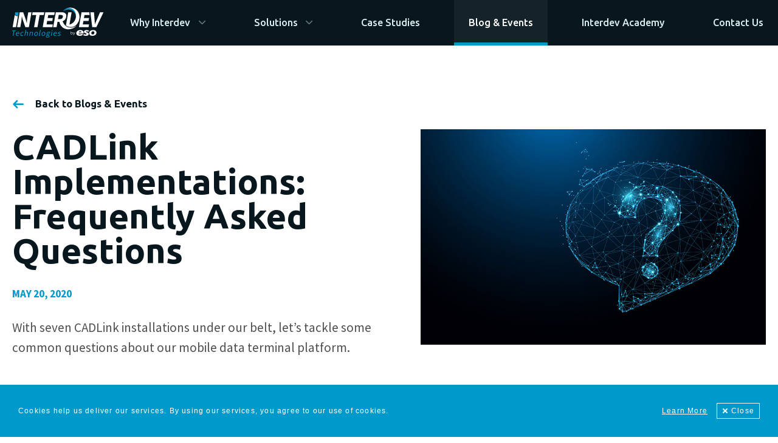

--- FILE ---
content_type: text/html; charset=UTF-8
request_url: https://www.interdev.ca/blog-events/cadlink-implementations-frequently-asked-questions/
body_size: 9626
content:
<!DOCTYPE html><html class="no-js" lang="en-US"><head><meta charset="utf-8" /><meta name="viewport" content="width=device-width, initial-scale=1"><link rel="shortcut icon" href="/images/interface/favicon.png?v3" /><meta name='robots' content='index, follow, max-image-preview:large, max-snippet:-1, max-video-preview:-1' />  <script data-cfasync="false" data-pagespeed-no-defer>var gtm4wp_datalayer_name = "dataLayer";
	var dataLayer = dataLayer || [];</script> <link media="all" href="https://www.interdev.ca/wp-content/cache/autoptimize/css/autoptimize_b0d0f3052abfee874f277b796a2595f8.css" rel="stylesheet"><title>CADLink Implementations: Frequently Asked Questions - Interdev Technologies</title><meta name="description" content="With seven CADLink installations under our belt, let&#039;s tackle some common questions about our mobile data terminal platform." /><link rel="canonical" href="https://www.interdev.ca/blog-events/cadlink-implementations-frequently-asked-questions/" /><meta property="og:locale" content="en_US" /><meta property="og:type" content="article" /><meta property="og:title" content="CADLink Implementations: Frequently Asked Questions - Interdev Technologies" /><meta property="og:description" content="With seven CADLink installations under our belt, let&#039;s tackle some common questions about our mobile data terminal platform." /><meta property="og:url" content="https://www.interdev.ca/blog-events/cadlink-implementations-frequently-asked-questions/" /><meta property="og:site_name" content="Interdev Technologies" /><meta property="article:publisher" content="https://www.facebook.com/InterdevTechnologies/" /><meta property="article:published_time" content="2020-05-20T20:17:53+00:00" /><meta property="article:modified_time" content="2025-04-17T19:46:18+00:00" /><meta property="og:image" content="https://www.interdev.ca/wp-content/uploads/2020/05/iStock-1005432696.jpg" /><meta property="og:image:width" content="420" /><meta property="og:image:height" content="200" /><meta property="og:image:type" content="image/jpeg" /><meta name="author" content="Oren Shbiro" /><meta name="twitter:card" content="summary_large_image" /><meta name="twitter:creator" content="@InterdevTech" /><meta name="twitter:site" content="@InterdevTech" /><meta name="twitter:label1" content="Written by" /><meta name="twitter:data1" content="Oren Shbiro" /><meta name="twitter:label2" content="Est. reading time" /><meta name="twitter:data2" content="5 minutes" /> <script type="application/ld+json" class="yoast-schema-graph">{"@context":"https://schema.org","@graph":[{"@type":"Article","@id":"https://www.interdev.ca/blog-events/cadlink-implementations-frequently-asked-questions/#article","isPartOf":{"@id":"https://www.interdev.ca/blog-events/cadlink-implementations-frequently-asked-questions/"},"author":{"name":"Oren Shbiro","@id":"https://www.interdev.ca/#/schema/person/d661306f29675fb5b2418eeee5d70b58"},"headline":"CADLink Implementations: Frequently Asked Questions","datePublished":"2020-05-20T20:17:53+00:00","dateModified":"2025-04-17T19:46:18+00:00","mainEntityOfPage":{"@id":"https://www.interdev.ca/blog-events/cadlink-implementations-frequently-asked-questions/"},"wordCount":910,"publisher":{"@id":"https://www.interdev.ca/#organization"},"image":{"@id":"https://www.interdev.ca/blog-events/cadlink-implementations-frequently-asked-questions/#primaryimage"},"thumbnailUrl":"https://www.interdev.ca/wp-content/uploads/2020/05/iStock-1005432696.jpg","articleSection":["Blogs"],"inLanguage":"en-US"},{"@type":"WebPage","@id":"https://www.interdev.ca/blog-events/cadlink-implementations-frequently-asked-questions/","url":"https://www.interdev.ca/blog-events/cadlink-implementations-frequently-asked-questions/","name":"CADLink Implementations: Frequently Asked Questions - Interdev Technologies","isPartOf":{"@id":"https://www.interdev.ca/#website"},"primaryImageOfPage":{"@id":"https://www.interdev.ca/blog-events/cadlink-implementations-frequently-asked-questions/#primaryimage"},"image":{"@id":"https://www.interdev.ca/blog-events/cadlink-implementations-frequently-asked-questions/#primaryimage"},"thumbnailUrl":"https://www.interdev.ca/wp-content/uploads/2020/05/iStock-1005432696.jpg","datePublished":"2020-05-20T20:17:53+00:00","dateModified":"2025-04-17T19:46:18+00:00","description":"With seven CADLink installations under our belt, let's tackle some common questions about our mobile data terminal platform.","breadcrumb":{"@id":"https://www.interdev.ca/blog-events/cadlink-implementations-frequently-asked-questions/#breadcrumb"},"inLanguage":"en-US","potentialAction":[{"@type":"ReadAction","target":["https://www.interdev.ca/blog-events/cadlink-implementations-frequently-asked-questions/"]}]},{"@type":"ImageObject","inLanguage":"en-US","@id":"https://www.interdev.ca/blog-events/cadlink-implementations-frequently-asked-questions/#primaryimage","url":"https://www.interdev.ca/wp-content/uploads/2020/05/iStock-1005432696.jpg","contentUrl":"https://www.interdev.ca/wp-content/uploads/2020/05/iStock-1005432696.jpg","width":420,"height":200,"caption":"CADLink Implementations"},{"@type":"BreadcrumbList","@id":"https://www.interdev.ca/blog-events/cadlink-implementations-frequently-asked-questions/#breadcrumb","itemListElement":[{"@type":"ListItem","position":1,"name":"Home","item":"https://www.interdev.ca/"},{"@type":"ListItem","position":2,"name":"Blog","item":"https://www.interdev.ca/blog-events/"},{"@type":"ListItem","position":3,"name":"CADLink Implementations: Frequently Asked Questions"}]},{"@type":"WebSite","@id":"https://www.interdev.ca/#website","url":"https://www.interdev.ca/","name":"Interdev Technologies","description":"ePCR and Reporting Software for Emergency Service","publisher":{"@id":"https://www.interdev.ca/#organization"},"potentialAction":[{"@type":"SearchAction","target":{"@type":"EntryPoint","urlTemplate":"https://www.interdev.ca/?s={search_term_string}"},"query-input":{"@type":"PropertyValueSpecification","valueRequired":true,"valueName":"search_term_string"}}],"inLanguage":"en-US"},{"@type":"Organization","@id":"https://www.interdev.ca/#organization","name":"Interdev Technologies","url":"https://www.interdev.ca/","logo":{"@type":"ImageObject","inLanguage":"en-US","@id":"https://www.interdev.ca/#/schema/logo/image/","url":"https://www.interdev.ca/wp-content/uploads/2020/09/Interdev_logo_dark.png","contentUrl":"https://www.interdev.ca/wp-content/uploads/2020/09/Interdev_logo_dark.png","width":500,"height":168,"caption":"Interdev Technologies"},"image":{"@id":"https://www.interdev.ca/#/schema/logo/image/"},"sameAs":["https://www.facebook.com/InterdevTechnologies/","https://x.com/InterdevTech","https://www.linkedin.com/company/interdev-technologies/","https://www.youtube.com/channel/UCZoJpbqZgQXVDZaFX9gFb9w"]},{"@type":"Person","@id":"https://www.interdev.ca/#/schema/person/d661306f29675fb5b2418eeee5d70b58","name":"Oren Shbiro","image":{"@type":"ImageObject","inLanguage":"en-US","@id":"https://www.interdev.ca/#/schema/person/image/","url":"https://secure.gravatar.com/avatar/5216dec2bb26714d3f5b45d9cdab54d56be7349a33b36a42e501170562233533?s=96&d=mm&r=g","contentUrl":"https://secure.gravatar.com/avatar/5216dec2bb26714d3f5b45d9cdab54d56be7349a33b36a42e501170562233533?s=96&d=mm&r=g","caption":"Oren Shbiro"},"url":"https://www.interdev.ca/blog-events/author/oren-shbiro/"}]}</script> <link rel="alternate" type="application/rss+xml" title="Interdev Technologies &raquo; Feed" href="https://www.interdev.ca/feed/" /><link rel="alternate" type="application/rss+xml" title="Interdev Technologies &raquo; Comments Feed" href="https://www.interdev.ca/comments/feed/" /> <script src="https://www.interdev.ca/wp-includes/js/jquery/jquery.min.js?ver=3.7.1" id="jquery-core-js"></script> <script src="https://www.interdev.ca/wp-content/themes/idev/assets/js/jquery.sharrre.min.js" id="sharrre-js"></script> <link rel="https://api.w.org/" href="https://www.interdev.ca/wp-json/" /><link rel="alternate" title="JSON" type="application/json" href="https://www.interdev.ca/wp-json/wp/v2/posts/26" /><link rel="EditURI" type="application/rsd+xml" title="RSD" href="https://www.interdev.ca/xmlrpc.php?rsd" /><link rel='shortlink' href='https://www.interdev.ca/?p=26' /><link rel="alternate" title="oEmbed (JSON)" type="application/json+oembed" href="https://www.interdev.ca/wp-json/oembed/1.0/embed?url=https%3A%2F%2Fwww.interdev.ca%2Fblog-events%2Fcadlink-implementations-frequently-asked-questions%2F" /><link rel="alternate" title="oEmbed (XML)" type="text/xml+oembed" href="https://www.interdev.ca/wp-json/oembed/1.0/embed?url=https%3A%2F%2Fwww.interdev.ca%2Fblog-events%2Fcadlink-implementations-frequently-asked-questions%2F&#038;format=xml" />  <script data-cfasync="false" data-pagespeed-no-defer>var dataLayer_content = [];
	dataLayer.push( dataLayer_content );</script> <script data-cfasync="false" data-pagespeed-no-defer>(function(w,d,s,l,i){w[l]=w[l]||[];w[l].push({'gtm.start':
new Date().getTime(),event:'gtm.js'});var f=d.getElementsByTagName(s)[0],
j=d.createElement(s),dl=l!='dataLayer'?'&l='+l:'';j.async=true;j.src=
'//www.googletagmanager.com/gtm.js?id='+i+dl;f.parentNode.insertBefore(j,f);
})(window,document,'script','dataLayer','GTM-592WDMQ');</script>  <script>document.documentElement.className = document.documentElement.className.replace( 'no-js', 'js' );</script> </head><body class="wp-singular post-template-default single single-post postid-26 single-format-standard wp-embed-responsive wp-theme-idev singular enable-search-modal has-post-thumbnail has-single-pagination showing-comments show-avatars footer-top-hidden"> <noscript><iframe src="https://www.googletagmanager.com/ns.html?id=GTM-592WDMQ" height="0" width="0" style="display:none;visibility:hidden" aria-hidden="true"></iframe></noscript><div class="mobile-nav-wrapper"><div class="mobile-nav-scroller"><nav class="mobile-nav"><ul class="level-1"><li class="has-children"> <a href="/why-interdev/">Why Interdev</a><ul class="level-2"><li> <a href="/why-interdev/technology/">Technology</a></li><li> <a href="/why-interdev/integration/">Integration</a></li><li> <a href="/why-interdev/support/">Service &amp; Support</a></li><li> <a href="/why-interdev/clients/">Clients</a></li><li> <a href="/why-interdev/team/">Team</a></li></ul></li><li class="solutions-dropdown-container js-toggle-solutions-nav"> <a href="/solutions/">Solutions</a><ul class="level-2"><li> <a href="/solutions/mobile-epcr-software/"><i class="i-solution-imedic"></i>Mobile ePCR Software</a></li><li> <a href="/solutions/records-management/"><i class="i-solution-mdocs"></i>Records Management</a></li><li> <a href="/solutions/mobile-data-terminal/"><i class="i-solution-cadlink"></i>Mobile Data Terminal</a></li><li> <a href="/solutions/credential-management/"><i class="i-solution-certn"></i>Credential Management</a></li><li> <a href="/solutions/community-paramedicine/"><i class="i-solution-radius"></i>Community Paramedicine</a></li><li> <a href="/solutions/analytics/"><i class="i-solution-analytics"></i>Analytics</a></li></ul></li><li> <a href="/case-studies/">Case Studies</a></li><li class="active"> <a href="/blog-events/">Blog &amp; Events</a></li><li> <a href="/interdev-academy/">Interdev Academy</a></li><li> <a href="https://www.eso.com/new-case-form/">Contact Us</a></li></ul></nav></div></div><div class="header"><div class="wrapper"><div> <a href="/" class=" header__logo"> <img src="/wp-content/uploads/2022/03/interdev-by-eso.svg" alt="Interdev Technologies by ESO" width="152" height="52"> </a><nav class="main-nav"><ul class="level-0"><li class="has-children"> <a href="/why-interdev/" aria-haspopup="true">Why Interdev</a><ul class="level-2"><li> <a href="/why-interdev/technology/">Technology</a></li><li> <a href="/why-interdev/integration/">Integration</a></li><li> <a href="/why-interdev/support/">Service &amp; Support</a></li><li> <a href="/why-interdev/clients/">Clients</a></li><li> <a href="/why-interdev/team/">Team</a></li></ul></li><li class="has-children main-nav__solution-nav-simple"> <a href="/solutions/">Solutions</a><ul class="level-2"><li> <a href="/solutions/mobile-epcr-software/" class="nav-item-orange"><i class="i-solution-imedic"></i>Mobile ePCR Software</a></li><li> <a href="/solutions/records-management/" class="nav-item-light-blue"><i class="i-solution-mdocs"></i>Records Management</a></li><li> <a href="/solutions/mobile-data-terminal/" class="nav-item-teal"><i class="i-solution-cadlink"></i>Mobile Data Terminal</a></li><li> <a href="/solutions/credential-management/" class="nav-item-green"><i class="i-solution-certn"></i>Credential Management</a></li><li> <a href="/solutions/community-paramedicine/" class="nav-item-dark-blue"><i class="i-solution-radius"></i>Community Paramedicine</a></li><li> <a href="/solutions/analytics/" class="nav-item-blue"><i class="i-solution-analytics"></i>Analytics</a></li></ul></li><li> <a href="/case-studies/">Case Studies</a></li><li class="active"> <a href="/blog-events/">Blog &amp; Events</a></li><li> <a href="/interdev-academy/">Interdev Academy</a></li><li> <a href="https://www.eso.com/new-case-form/">Contact Us</a></li></ul></nav> <button class="btn-open-mobile-nav js-open-mobile-nav"> <span class="visually-hidden">Open Menu</span> <svg class="mobile-nav-burger" viewBox="20 20 60 60" width="50" onclick="this.classList.toggle('active')"> <path class="mobile-nav-burger__line mobile-nav-burger__line--top" d="m 30,33 h 40 c 0,0 9.044436,-0.654587 9.044436,-8.508902 0,-7.854315 -8.024349,-11.958003 -14.89975,-10.85914 -6.875401,1.098863 -13.637059,4.171617 -13.637059,16.368042 v 40" /> <path class="mobile-nav-burger__line mobile-nav-burger__line--middle" d="m 30,50 h 40" /> <path class="mobile-nav-burger__line mobile-nav-burger__line--bottom" d="m 30,67 h 40 c 12.796276,0 15.357889,-11.717785 15.357889,-26.851538 0,-15.133752 -4.786586,-27.274118 -16.667516,-27.274118 -11.88093,0 -18.499247,6.994427 -18.435284,17.125656 l 0.252538,40" /> </svg> </button></div></div></div><div class="page-header page-header--split page-header--news-post page-header--white"><div class="wrapper page-header__inner"><div class="page-header__content"> <a href="/blog-events/" class="text-link text-link--icon-left">Back to Blogs &amp; Events<i class="i-arrow-left"></i></a><div><div class="page-header__primary-container"><h1 class="page-header__title">CADLink Implementations: Frequently Asked Questions</h1> <span class="page-header__date">May 20, 2020</span><p>With seven CADLink installations under our belt, let&#8217;s tackle some common questions about our mobile data terminal platform.</p></div><div class="page-header__secondary-container"> <img src="https://www.interdev.ca/wp-content/uploads/2020/05/iStock-1005432696-post.jpg" alt="" ></div></div></div></div></div><div class="wrapper"><div class="main-content"><div class="news-extras"><div class="news-extras__divider"></div><div class="social-shares social-shares--white-bg"> <span class="social-shares__detail-pre-title">SHARE</span><div class="social-share-buttons"> <button class="social-share-button share-facebook" url="https://www.interdev.ca/blog-events/cadlink-implementations-frequently-asked-questions/"></button> <button class="social-share-button share-linkedin" url="https://www.interdev.ca/blog-events/cadlink-implementations-frequently-asked-questions/"><a href="http://www.linkedin.com/shareArticle?mini=true&url=https://www.interdev.ca/blog-events/cadlink-implementations-frequently-asked-questions/&title=CADLink Implementations: Frequently Asked Questions&summary=<p>Answers to the 8 most frequently asked questions But first, congratulations! We would first like to congratulate the early adopters of Interdev’s CADLink application: Essex-Windsor EMS, Niagara Paramedic Service, Hamilton Paramedic Service, Ottawa Paramedic Service, Grey County Paramedic Service, Oxford County Paramedic Service and Hastings-Quinte Paramedic Service. With seven CADLink installations under our belt, and [&hellip;]</p> &source=https://www.interdev.ca/blog-events/cadlink-implementations-frequently-asked-questions/"><i class="i-share-linkedin" id="share-social-linkedin"></i></a></button> <button class="social-share-button share-twitter" url="https://www.interdev.ca/blog-events/cadlink-implementations-frequently-asked-questions/"></button></div></div></div><div class="page-layout"><div class="row page-content"><div class="col-xs-12"><div class="rich-text"><h2>Answers to the 8 most frequently asked questions</h2><h3>But first, congratulations!</h3><p>We would first like to congratulate the early adopters of Interdev’s CADLink application: Essex-Windsor EMS, Niagara Paramedic Service, Hamilton Paramedic Service, Ottawa Paramedic Service, Grey County Paramedic Service, Oxford County Paramedic Service and Hastings-Quinte Paramedic Service. With seven CADLink installations under our belt, and another seven slotted in for implementation in the second quarter of 2020, we’re taking this opportunity to share some answers to frequently asked questions regarding CADLink’s installation requirements and the application itself.</p><p>Let’s dive in, shall we?</p></div></div></div><div class="row page-content"><div class="col-lg-6"><div class="rich-text"><h3>Q: What infrastructure do we require in our trucks to take advantage of the full solution?</h3><p>A: Tablets require a connection to the internet, either by connecting to a truck Wi-Fi hotspot or a cellular card in the tablet themselves.</p><p>For mapping, the tablet must be connected to a GPS signal either from the vehicle’s AVL system or from an external GPS puck.</p></div></div><div class="col-lg-6"><div class="quote-block quote-block--simple"><p>“It’s the ‘power load stretcher’ of EMS technology: a total game-changer”</p> <span class="quote-block__author-name">Kevin McNab</span> <span class="quote-block__author-position">Grey County Paramedic Service</span></div></div></div><div class="row page-content"><div class="col-xs-12"><div class="rich-text"><h3>Q: Which AVL solutions is CADLink compatible with?</h3><p>A: We currently have interfaces to Acetech, PRAN AVL, Tach West and SkyHawk. Interdev Technologies will develop an interface to any AVL vendor required by our clients. To that end, we will notify your AVL vendor and they will work with you to ensure a connection.</p></div></div></div><div class="row page-content"><div class="col-xs-12"><div class="rich-text"><h3>Q: Do we need to enhance our GPS functionality for the CADLink mapping to be accurate?</h3><p>A: Some services have gone with external GPS pucks, which update the GPS location five times per second. This provides ideal mapping and vehicle motion on the tablet maps. Others have had success with a once-per-second AVL feed.</p></div></div></div><div class="row page-content"><div class="col-lg-6"><div class="rich-text"><h3>Q: If a medic starts an ePCR without a dispatch record, can I connect the ePCR to the dispatch record after the fact?</h3><p>A: Yes. Within the iMedic interface, a medic can “link” a call whenever dispatch data is ready, assuming the call is initiated without a dispatch record. As you can se in the screen capture below, the top left menu presents a “link” icon they can select anytime, allowing them to pull dispatch data down when it becomes available.</p></div></div><div class="col-lg-6"><div class="image-block image-block--shadow"><img decoding="async" style="width: 100%;" src="/wp-content/uploads/2020/10/CADLink-FAQs-blog-2.jpg" alt="" /> <span></span></div></div></div><div class="row page-content"><div class="col-xs-12"><div class="rich-text"><h3>Q: As a supervisor, what does my view show?</h3><p>A: The supervisor sees a map with information about the position of every vehicle in your fleet. The supervisor can message with all rostered crews. In addition, crews can message amongst all vehicles dispatched to the call they are currently on. All messaging is logged, encrypted and secure.</p></div></div></div><div class="row page-content"><div class="col-xs-12"><div class="rich-text"><h3>Q: What types of resources are required on the client side for the implementation?</h3><p>A: If vehicles are connected to the internet and the tablets are connected to the vehicle, the remote update is seamless and requires no resources on the client’s side. We do request that a contact on your side confirms each tablet has received the software update. Interdev Technologies will work closely with the chosen resource to ensure the tablets are ready to go live, and the AVL vendor will work with you to connect CADLink to your system.</p></div></div></div><div class="row page-content"><div class="col-lg-6"><div class="rich-text"><h3>Q: How long does the implementation take and what training resources are provided by Interdev Technologies?</h3><p>A: The entire implementation typically takes between two and three weeks from kick-off to full implementation. Interdev Technologies provides a video and an instruction document. The interface is intuitive and requires very little orientation.</p></div></div><div class="col-lg-6"><div class="quote-block quote-block--simple"><p>“The medics picked it up quickly because it’s really easy to use.”</p> <span class="quote-block__author-name">Carl Bowker</span> <span class="quote-block__author-position">Hastings-Quinte Paramedic Service</span></div></div></div><div class="row page-content"><div class="col-xs-12"><div class="rich-text"><h3>Q: What are the various components of the solution? Can we implement in a phased approach?</h3><p>A: We are able to deliver CADLink in a phased approach. There are technically three components to the solution.</p><ol><li>Situational Awareness Dashboard (web-based)</li><li>CADLink interface (in vehicle)</li><li>ePCR integration (in iMedic)</li></ol><p>&nbsp;</p><p>As a service, you can take advantage of the solution(s) in a number of scenarios.</p><p><u>Just the SAD<br /></u>You can use just the Situational Awareness Dashboard. This is web-based, meaning it is located online and can be accessed from anywhere by those in your service you’ve identified as requiring access.</p><p><u>SAD and Integration between Dispatch and ePCR<br /></u>You can take advantage of the integration between dispatch and ePCR, which means your ePCR is initiated by and populated with dispatch information. This reconciles dispatch records with ePCR and alleviates a lot of redundant data entry for paramedics. This setup lacks the in-vehicle interface and mapping functionality, but it still takes advantage of reduced time on task for medics and dispatchers.</p><p><u>SAD, Integration and CADLink<br /></u>This is the ideal configuration which enables all the process improvements leading to measurable impacts in the system.</p></div></div></div><div class="row page-content"><div class="col-lg-6"><div class="rich-text"><p><strong>Some of the measurable impacts of using all three:</strong></p><ul><li>Reduced response time to calls: a staggering 30-second reduction is possible</li><li>Reduced “time on task” for paramedics to complete a call</li><li>Reduced “time on task” for dispatch staff</li><li>Improved data reliability; less human error results from a direct data feed</li><li>Reduced quality assurance effort needed because dispatch, travel, and patient care records are all seamlessly linked</li><li>Reduced talk time between paramedics and dispatchers</li><li>Reduced 90<sup>th</sup> percentile time for transfer of ePCRs to receiving hospitals by 7 hours</li><li>Higher compliance with standards related to the reconciliation of ePCR with CAD data</li><li>Prenotification to hospitals of en-route patient with ETA</li></ul></div></div><div class="col-lg-6"><div class="cta-block"> <span class="cta-block__title">Try it for yourself</span><p>Want to get a better sense of how the CADLink mobile data terminal software fits into your specific process?</p> <a href="https://www.eso.com/new-case-form/" target="" class="btn-primary btn--white btn--icon-right" rel="noopener noreferrer">Contact Us <i class="i-arrow-right"></i></a></div></div></div></div></div></div><section class="site-row site-row--lightblue case-studies-picker"><div class="wrapper"><div class="row"><div class="case-studies-picker__title-wrap"><div class="section-header section-header--blue"> <span class="section-header__pretitle">Case Studies</span><h2 class="section-header__title">We empower paramedic services to work quickly and efficiently</h2> <a href="/case-studies/" class="btn-secondary btn--icon-right">See our case studies<i class="i-arrow-right"></i></a></div></div> <a href="https://www.interdev.ca/case-studies/fighting-covid-with-data/" class="case-study-card case-study-card--large"><div class="case-study-card__wrapper"><div class="case-study-card__bg-img" style="background-image:linear-gradient(89.51deg,rgba(7,23,29,.9) 26.2%,rgba(7,23,29,0) 99.31%),url(https://www.interdev.ca/wp-content/uploads/2021/02/doctor-giving-vaccine-e1613750303137.jpg)"></div><div class="case-study-card__inner"> <span class="case-study-card__client"></span><h3 class="case-study-card__title">Fighting COVID with data</h3> <span href="#" class="btn-primary btn--blue btn--icon-right">Read the case study<i class="i-arrow-right"></i></span></div></div> </a></div></div></section><section class="site-row site-row--lightblue related-blogs"><div class="wrapper"><div class="row related-blogs__content"><div class="related-blogs__header"> <span>RELATED BLOGS</span><h2>More writing from our team of experts.</h2> <a href="/blog-events/" class="btn-secondary btn--icon-right">See our blogs<i class="i-arrow-right"></i></a></div><div class="related-blogs__blog"><div class="news-post-block"><div class="news-post-block__content"> <span class="news-post-block__date">Mar 26, 2021</span><h3 class="news-post-block__title">How Resource and Development Teams Thrive Under Aspire Software</h3><div class="news-post-block__summary"><div aria-hidden="true" id="lt-accessibility-devtools"></div></div> <a href="https://www.interdev.ca/blog-events/interdev-resource-and-development-aspire-software/" class="btn-primary btn--icon-right btn--blue">Read more<i class="i-arrow-right"></i></a></div></div></div><div class="related-blogs__blog"><div class="news-post-block"><div class="news-post-block__content"> <span class="news-post-block__date">Feb 19, 2021</span><h3 class="news-post-block__title">Fighting COVID-19 with data</h3><div class="news-post-block__summary"></div> <a href="https://www.interdev.ca/blog-events/fighting-covid19-with-data/" class="btn-primary btn--icon-right btn--blue">Read more<i class="i-arrow-right"></i></a></div></div></div></div></div></section><footer class="footer"><div class="wrapper"><div class="row"><div class="footer__copyright"> <img src="/wp-content/uploads/2022/03/interdev-by-eso-dark.svg" alt="Interdev Technologies by ESO" class="footer__logo" width="170" height="57"><p> <strong>Interdev Technologies</strong><br> 43 Goldthorne Avenue<br> Toronto ON, M8Z 5S7<br></p><div class="footer_socials"> <a href="https://twitter.com/InterdevTech/" target="_blank"><i class="i-share-twitter"></i></a> <a href="https://www.facebook.com/InterdevTechnologies/" target="_blank"><i class="i-share-facebook"></i></a> <a href="https://www.linkedin.com/company/interdev-technologies" target="_blank"><i class="i-share-linkedin"></i></a> <a href="https://www.youtube.com/channel/UCZoJpbqZgQXVDZaFX9gFb9w" target="_blank"><i class="i-share-youtube"></i></a></div></div><nav class="footer-nav"><ul><li> <a href="/solutions/">Solutions</a><ul><li> <a href="/solutions/mobile-epcr-software/">Mobile ePCR Software</a></li><li> <a href="/solutions/records-management/">Records Management</a></li><li> <a href="/solutions/mobile-data-terminal/">Mobile Data Terminal</a></li><li> <a href="/solutions/credential-management/">Credential Management</a></li><li> <a href="/solutions/community-paramedicine/">Community Paramedicine</a></li><li> <a href="/solutions/analytics/">Analytics</a></li></ul></li><li> <a href="/why-interdev/">Why Interdev</a><ul><li> <a href="/why-interdev/technology/">Technology</a></li><li> <a href="/why-interdev/integration/">Integration</a></li><li> <a href="/why-interdev/support/">Service &amp; Support</a></li><li> <a href="/why-interdev/clients/">Clients</a></li><li> <a href="/why-interdev/team/">Team</a></li></ul></li><li class="footer-nav__singles"><ul><li class="footer-nav__single"> <a class="footer-nav__single" href="/case-studies/">Case Studies</a></li><li class="footer-nav__single"> <a class="footer-nav__single" href="/blog-events/">Blog &amp; Events</a></li><li class="footer-nav__single"> <a class="footer-nav__single" href="https://www.eso.com/new-case-form/">Contact</a></li></ul></li></ul></nav><div class="footer__contact-blocks"><div class="footer-contact-block"> <span class="footer-contact-block__title">24/7 Support Line</span> <span class="footer-contact-block__large">1 (877) 426-4485</span></div><div class="footer-contact-block"> <span class="footer-contact-block__title">Sales</span> <a href="/cdn-cgi/l/email-protection#1e6d7f727b6d5e77706a7b6c7a7b68307d7f" class="footer-contact-block__large"><span class="__cf_email__" data-cfemail="3e4d5f525b4d7e57504a5b4c5a5b48105d5f">[email&#160;protected]</span></a><br></div></div></div></div><div class="wrapper"><nav class="footer-otherlinks-nav"><ul class="other-links"><li> <a href="/legal/accessibility/">Accessibility</a></li><li> <a href="https://emergencyreporting.ca/privacy-policy/">Privacy Policy</a></li><li> <a href="https://emergencyreporting.ca/terms-of-service/">Terms of Use</a></li></ul></nav></div></footer> <script data-cfasync="false" src="/cdn-cgi/scripts/5c5dd728/cloudflare-static/email-decode.min.js"></script><script>jQuery(document).ready(function( $ ) {
       // Twitter
       $('.share-twitter').sharrre({
           share: {
               twitter: true
           },
           text: "Fighting COVID-19 with data",
           enableHover: false,
           enableTracking: true,
           template: '<i class="i-share-twitter" id="share-social-twitter"></i>',
           buttons: { twitter: {}},
           click: function(api, options){
               api.simulateClick();
               api.openPopup('twitter');
           }
       });
   
       // Facebook
       $('.share-facebook').sharrre({
           share: {
               facebook: true
           },
           title: "Fighting COVID-19 with data",
           enableHover: false,
           enableTracking: false,
           enableCounter: false,
           template: '<i class="i-share-facebook" id="share-social-facebook"></i>',
           buttons: { facebook: {}},
           click: function(api, options){
               api.simulateClick();
               api.openPopup('facebook');
           }
       });
       
       //LinkedIn
       $('.share-linkedin a').on("click", function(e) {
           $(this).customerPopup(e);
       });
       
       /**
        * jQuery function to prevent default anchor event and take the href * and the title to make a share popup
        *
        * @param  {[object]} e           [Mouse event]
        * @param  {[integer]} intWidth   [Popup width defalut 500]
        * @param  {[integer]} intHeight  [Popup height defalut 400]
        * @param  {[boolean]} blnResize  [Is popup resizeabel default true]
        */
       $.fn.customerPopup = function (e, intWidth, intHeight, blnResize) {
   
           // Prevent default anchor event
           e.preventDefault();
   
           // Set values for window
           intWidth = intWidth || '500';
           intHeight = intHeight || '400';
           strResize = (blnResize ? 'yes' : 'no');
   
           // Set title and open popup with focus on it
           var strTitle = ((typeof this.attr('title') !== 'undefined') ? this.attr('title') : 'Social Share'),
               strParam = 'width=' + intWidth + ',height=' + intHeight + ',resizable=' + strResize,
               objWindow = window.open(this.attr('href'), strTitle, strParam).focus();
       }
   });</script> <script src="https://unpkg.com/aos@next/dist/aos.js"></script> <script>AOS.init({
       // Global settings:
       disable: false, // accepts following values: 'phone', 'tablet', 'mobile', boolean, expression or function
       startEvent: 'DOMContentLoaded', // name of the event dispatched on the document, that AOS should initialize on
       initClassName: 'aos-init', // class applied after initialization
       animatedClassName: 'is-animating', // class applied on animation
       useClassNames: false, // if true, will add content of `data-aos` as classes on scroll
       disableMutationObserver: false, // disables automatic mutations' detections (advanced)
       debounceDelay: 50, // the delay on debounce used while resizing window (advanced)
       throttleDelay: 99, // the delay on throttle used while scrolling the page (advanced)
   
       // Settings that can be overridden on per-element basis, by `data-aos-*` attributes:
       offset: 120, // offset (in px) from the original trigger point
       delay: 0, // values from 0 to 3000, with step 50ms
       duration: 400, // values from 0 to 3000, with step 50ms
       easing: 'ease', // default easing for AOS animations
       once: true, // whether animation should happen only once - while scrolling down
       mirror: false, // whether elements should animate out while scrolling past them
       anchorPlacement: 'top-bottom', // defines which position of the element regarding to window should trigger the animation
   });</script> <script type="speculationrules">{"prefetch":[{"source":"document","where":{"and":[{"href_matches":"\/*"},{"not":{"href_matches":["\/wp-*.php","\/wp-admin\/*","\/wp-content\/uploads\/*","\/wp-content\/*","\/wp-content\/plugins\/*","\/wp-content\/themes\/idev\/*","\/*\\?(.+)"]}},{"not":{"selector_matches":"a[rel~=\"nofollow\"]"}},{"not":{"selector_matches":".no-prefetch, .no-prefetch a"}}]},"eagerness":"conservative"}]}</script> <script src="https://www.interdev.ca/wp-includes/js/dist/hooks.min.js?ver=4d63a3d491d11ffd8ac6" id="wp-hooks-js"></script> <script src="https://www.interdev.ca/wp-includes/js/dist/i18n.min.js?ver=5e580eb46a90c2b997e6" id="wp-i18n-js"></script> <script id="wp-i18n-js-after">wp.i18n.setLocaleData( { 'text direction\u0004ltr': [ 'ltr' ] } );</script> <script id="contact-form-7-js-before">var wpcf7 = {
    "api": {
        "root": "https:\/\/www.interdev.ca\/wp-json\/",
        "namespace": "contact-form-7\/v1"
    },
    "cached": 1
};</script> <script src="https://www.google.com/recaptcha/api.js?render=6LcAddgZAAAAAP7v3LjbpzRFhElwXOiuO-jXMpdE&amp;ver=3.0" id="google-recaptcha-js"></script> <script src="https://www.interdev.ca/wp-includes/js/dist/vendor/wp-polyfill.min.js?ver=3.15.0" id="wp-polyfill-js"></script> <script id="wpcf7-recaptcha-js-before">var wpcf7_recaptcha = {
    "sitekey": "6LcAddgZAAAAAP7v3LjbpzRFhElwXOiuO-jXMpdE",
    "actions": {
        "homepage": "homepage",
        "contactform": "contactform"
    }
};</script> <script>/(trident|msie)/i.test(navigator.userAgent)&&document.getElementById&&window.addEventListener&&window.addEventListener("hashchange",function(){var t,e=location.hash.substring(1);/^[A-z0-9_-]+$/.test(e)&&(t=document.getElementById(e))&&(/^(?:a|select|input|button|textarea)$/i.test(t.tagName)||(t.tabIndex=-1),t.focus())},!1);</script> <script defer src="https://www.interdev.ca/wp-content/cache/autoptimize/js/autoptimize_07ddb7e5e11337389631e00f2ca72bf3.js"></script></body></html>

--- FILE ---
content_type: text/css
request_url: https://www.interdev.ca/wp-content/cache/autoptimize/css/autoptimize_b0d0f3052abfee874f277b796a2595f8.css
body_size: 27590
content:
@import url("https://fonts.googleapis.com/css2?family=Source+Sans+Pro:ital,wght@0,400;0,600;0,700;1,400;1,600;1,700&display=swap");@import url("https://fonts.googleapis.com/css2?family=Ubuntu:wght@400;500;700&display=swap");
img:is([sizes="auto" i],[sizes^="auto," i]){contain-intrinsic-size:3000px 1500px}
/*! This file is auto-generated */
.wp-block-button__link{color:#fff;background-color:#32373c;border-radius:9999px;box-shadow:none;text-decoration:none;padding:calc(.667em + 2px) calc(1.333em + 2px);font-size:1.125em}.wp-block-file__button{background:#32373c;color:#fff;text-decoration:none}
.safe-svg-cover{text-align:center}.safe-svg-cover .safe-svg-inside{display:inline-block;max-width:100%}.safe-svg-cover svg{fill:currentColor;height:100%;max-height:100%;max-width:100%;width:100%}
:root{--wp--preset--aspect-ratio--square:1;--wp--preset--aspect-ratio--4-3:4/3;--wp--preset--aspect-ratio--3-4:3/4;--wp--preset--aspect-ratio--3-2:3/2;--wp--preset--aspect-ratio--2-3:2/3;--wp--preset--aspect-ratio--16-9:16/9;--wp--preset--aspect-ratio--9-16:9/16;--wp--preset--color--black:#000;--wp--preset--color--cyan-bluish-gray:#abb8c3;--wp--preset--color--white:#fff;--wp--preset--color--pale-pink:#f78da7;--wp--preset--color--vivid-red:#cf2e2e;--wp--preset--color--luminous-vivid-orange:#ff6900;--wp--preset--color--luminous-vivid-amber:#fcb900;--wp--preset--color--light-green-cyan:#7bdcb5;--wp--preset--color--vivid-green-cyan:#00d084;--wp--preset--color--pale-cyan-blue:#8ed1fc;--wp--preset--color--vivid-cyan-blue:#0693e3;--wp--preset--color--vivid-purple:#9b51e0;--wp--preset--color--accent:#cd2653;--wp--preset--color--primary:#000;--wp--preset--color--secondary:#6d6d6d;--wp--preset--color--subtle-background:#dcd7ca;--wp--preset--color--background:#f5efe0;--wp--preset--gradient--vivid-cyan-blue-to-vivid-purple:linear-gradient(135deg,rgba(6,147,227,1) 0%,#9b51e0 100%);--wp--preset--gradient--light-green-cyan-to-vivid-green-cyan:linear-gradient(135deg,#7adcb4 0%,#00d082 100%);--wp--preset--gradient--luminous-vivid-amber-to-luminous-vivid-orange:linear-gradient(135deg,rgba(252,185,0,1) 0%,rgba(255,105,0,1) 100%);--wp--preset--gradient--luminous-vivid-orange-to-vivid-red:linear-gradient(135deg,rgba(255,105,0,1) 0%,#cf2e2e 100%);--wp--preset--gradient--very-light-gray-to-cyan-bluish-gray:linear-gradient(135deg,#eee 0%,#a9b8c3 100%);--wp--preset--gradient--cool-to-warm-spectrum:linear-gradient(135deg,#4aeadc 0%,#9778d1 20%,#cf2aba 40%,#ee2c82 60%,#fb6962 80%,#fef84c 100%);--wp--preset--gradient--blush-light-purple:linear-gradient(135deg,#ffceec 0%,#9896f0 100%);--wp--preset--gradient--blush-bordeaux:linear-gradient(135deg,#fecda5 0%,#fe2d2d 50%,#6b003e 100%);--wp--preset--gradient--luminous-dusk:linear-gradient(135deg,#ffcb70 0%,#c751c0 50%,#4158d0 100%);--wp--preset--gradient--pale-ocean:linear-gradient(135deg,#fff5cb 0%,#b6e3d4 50%,#33a7b5 100%);--wp--preset--gradient--electric-grass:linear-gradient(135deg,#caf880 0%,#71ce7e 100%);--wp--preset--gradient--midnight:linear-gradient(135deg,#020381 0%,#2874fc 100%);--wp--preset--font-size--small:18px;--wp--preset--font-size--medium:20px;--wp--preset--font-size--large:26.25px;--wp--preset--font-size--x-large:42px;--wp--preset--font-size--normal:21px;--wp--preset--font-size--larger:32px;--wp--preset--spacing--20:.44rem;--wp--preset--spacing--30:.67rem;--wp--preset--spacing--40:1rem;--wp--preset--spacing--50:1.5rem;--wp--preset--spacing--60:2.25rem;--wp--preset--spacing--70:3.38rem;--wp--preset--spacing--80:5.06rem;--wp--preset--shadow--natural:6px 6px 9px rgba(0,0,0,.2);--wp--preset--shadow--deep:12px 12px 50px rgba(0,0,0,.4);--wp--preset--shadow--sharp:6px 6px 0px rgba(0,0,0,.2);--wp--preset--shadow--outlined:6px 6px 0px -3px rgba(255,255,255,1),6px 6px rgba(0,0,0,1);--wp--preset--shadow--crisp:6px 6px 0px rgba(0,0,0,1)}:where(.is-layout-flex){gap:.5em}:where(.is-layout-grid){gap:.5em}body .is-layout-flex{display:flex}.is-layout-flex{flex-wrap:wrap;align-items:center}.is-layout-flex>:is(*,div){margin:0}body .is-layout-grid{display:grid}.is-layout-grid>:is(*,div){margin:0}:where(.wp-block-columns.is-layout-flex){gap:2em}:where(.wp-block-columns.is-layout-grid){gap:2em}:where(.wp-block-post-template.is-layout-flex){gap:1.25em}:where(.wp-block-post-template.is-layout-grid){gap:1.25em}.has-black-color{color:var(--wp--preset--color--black) !important}.has-cyan-bluish-gray-color{color:var(--wp--preset--color--cyan-bluish-gray) !important}.has-white-color{color:var(--wp--preset--color--white) !important}.has-pale-pink-color{color:var(--wp--preset--color--pale-pink) !important}.has-vivid-red-color{color:var(--wp--preset--color--vivid-red) !important}.has-luminous-vivid-orange-color{color:var(--wp--preset--color--luminous-vivid-orange) !important}.has-luminous-vivid-amber-color{color:var(--wp--preset--color--luminous-vivid-amber) !important}.has-light-green-cyan-color{color:var(--wp--preset--color--light-green-cyan) !important}.has-vivid-green-cyan-color{color:var(--wp--preset--color--vivid-green-cyan) !important}.has-pale-cyan-blue-color{color:var(--wp--preset--color--pale-cyan-blue) !important}.has-vivid-cyan-blue-color{color:var(--wp--preset--color--vivid-cyan-blue) !important}.has-vivid-purple-color{color:var(--wp--preset--color--vivid-purple) !important}.has-black-background-color{background-color:var(--wp--preset--color--black) !important}.has-cyan-bluish-gray-background-color{background-color:var(--wp--preset--color--cyan-bluish-gray) !important}.has-white-background-color{background-color:var(--wp--preset--color--white) !important}.has-pale-pink-background-color{background-color:var(--wp--preset--color--pale-pink) !important}.has-vivid-red-background-color{background-color:var(--wp--preset--color--vivid-red) !important}.has-luminous-vivid-orange-background-color{background-color:var(--wp--preset--color--luminous-vivid-orange) !important}.has-luminous-vivid-amber-background-color{background-color:var(--wp--preset--color--luminous-vivid-amber) !important}.has-light-green-cyan-background-color{background-color:var(--wp--preset--color--light-green-cyan) !important}.has-vivid-green-cyan-background-color{background-color:var(--wp--preset--color--vivid-green-cyan) !important}.has-pale-cyan-blue-background-color{background-color:var(--wp--preset--color--pale-cyan-blue) !important}.has-vivid-cyan-blue-background-color{background-color:var(--wp--preset--color--vivid-cyan-blue) !important}.has-vivid-purple-background-color{background-color:var(--wp--preset--color--vivid-purple) !important}.has-black-border-color{border-color:var(--wp--preset--color--black) !important}.has-cyan-bluish-gray-border-color{border-color:var(--wp--preset--color--cyan-bluish-gray) !important}.has-white-border-color{border-color:var(--wp--preset--color--white) !important}.has-pale-pink-border-color{border-color:var(--wp--preset--color--pale-pink) !important}.has-vivid-red-border-color{border-color:var(--wp--preset--color--vivid-red) !important}.has-luminous-vivid-orange-border-color{border-color:var(--wp--preset--color--luminous-vivid-orange) !important}.has-luminous-vivid-amber-border-color{border-color:var(--wp--preset--color--luminous-vivid-amber) !important}.has-light-green-cyan-border-color{border-color:var(--wp--preset--color--light-green-cyan) !important}.has-vivid-green-cyan-border-color{border-color:var(--wp--preset--color--vivid-green-cyan) !important}.has-pale-cyan-blue-border-color{border-color:var(--wp--preset--color--pale-cyan-blue) !important}.has-vivid-cyan-blue-border-color{border-color:var(--wp--preset--color--vivid-cyan-blue) !important}.has-vivid-purple-border-color{border-color:var(--wp--preset--color--vivid-purple) !important}.has-vivid-cyan-blue-to-vivid-purple-gradient-background{background:var(--wp--preset--gradient--vivid-cyan-blue-to-vivid-purple) !important}.has-light-green-cyan-to-vivid-green-cyan-gradient-background{background:var(--wp--preset--gradient--light-green-cyan-to-vivid-green-cyan) !important}.has-luminous-vivid-amber-to-luminous-vivid-orange-gradient-background{background:var(--wp--preset--gradient--luminous-vivid-amber-to-luminous-vivid-orange) !important}.has-luminous-vivid-orange-to-vivid-red-gradient-background{background:var(--wp--preset--gradient--luminous-vivid-orange-to-vivid-red) !important}.has-very-light-gray-to-cyan-bluish-gray-gradient-background{background:var(--wp--preset--gradient--very-light-gray-to-cyan-bluish-gray) !important}.has-cool-to-warm-spectrum-gradient-background{background:var(--wp--preset--gradient--cool-to-warm-spectrum) !important}.has-blush-light-purple-gradient-background{background:var(--wp--preset--gradient--blush-light-purple) !important}.has-blush-bordeaux-gradient-background{background:var(--wp--preset--gradient--blush-bordeaux) !important}.has-luminous-dusk-gradient-background{background:var(--wp--preset--gradient--luminous-dusk) !important}.has-pale-ocean-gradient-background{background:var(--wp--preset--gradient--pale-ocean) !important}.has-electric-grass-gradient-background{background:var(--wp--preset--gradient--electric-grass) !important}.has-midnight-gradient-background{background:var(--wp--preset--gradient--midnight) !important}.has-small-font-size{font-size:var(--wp--preset--font-size--small) !important}.has-medium-font-size{font-size:var(--wp--preset--font-size--medium) !important}.has-large-font-size{font-size:var(--wp--preset--font-size--large) !important}.has-x-large-font-size{font-size:var(--wp--preset--font-size--x-large) !important}:where(.wp-block-post-template.is-layout-flex){gap:1.25em}:where(.wp-block-post-template.is-layout-grid){gap:1.25em}:where(.wp-block-columns.is-layout-flex){gap:2em}:where(.wp-block-columns.is-layout-grid){gap:2em}:root :where(.wp-block-pullquote){font-size:1.5em;line-height:1.6}
.wpcf7 .screen-reader-response{position:absolute;overflow:hidden;clip:rect(1px,1px,1px,1px);clip-path:inset(50%);height:1px;width:1px;margin:-1px;padding:0;border:0;word-wrap:normal !important}.wpcf7 .hidden-fields-container{display:none}.wpcf7 form .wpcf7-response-output{margin:2em .5em 1em;padding:.2em 1em;border:2px solid #00a0d2}.wpcf7 form.init .wpcf7-response-output,.wpcf7 form.resetting .wpcf7-response-output,.wpcf7 form.submitting .wpcf7-response-output{display:none}.wpcf7 form.sent .wpcf7-response-output{border-color:#46b450}.wpcf7 form.failed .wpcf7-response-output,.wpcf7 form.aborted .wpcf7-response-output{border-color:#dc3232}.wpcf7 form.spam .wpcf7-response-output{border-color:#f56e28}.wpcf7 form.invalid .wpcf7-response-output,.wpcf7 form.unaccepted .wpcf7-response-output,.wpcf7 form.payment-required .wpcf7-response-output{border-color:#ffb900}.wpcf7-form-control-wrap{position:relative}.wpcf7-not-valid-tip{color:#dc3232;font-size:1em;font-weight:400;display:block}.use-floating-validation-tip .wpcf7-not-valid-tip{position:relative;top:-2ex;left:1em;z-index:100;border:1px solid #dc3232;background:#fff;padding:.2em .8em;width:24em}.wpcf7-list-item{display:inline-block;margin:0 0 0 1em}.wpcf7-list-item-label:before,.wpcf7-list-item-label:after{content:" "}.wpcf7-spinner{visibility:hidden;display:inline-block;background-color:#23282d;opacity:.75;width:24px;height:24px;border:none;border-radius:100%;padding:0;margin:0 24px;position:relative}form.submitting .wpcf7-spinner{visibility:visible}.wpcf7-spinner:before{content:'';position:absolute;background-color:#fbfbfc;top:4px;left:4px;width:6px;height:6px;border:none;border-radius:100%;transform-origin:8px 8px;animation-name:spin;animation-duration:1s;animation-timing-function:linear;animation-iteration-count:infinite}@media (prefers-reduced-motion:reduce){.wpcf7-spinner:before{animation-name:blink;animation-duration:2s}}@keyframes spin{from{transform:rotate(0deg)}to{transform:rotate(360deg)}}@keyframes blink{from{opacity:0}50%{opacity:1}to{opacity:0}}.wpcf7 [inert]{opacity:.5}.wpcf7 input[type=file]{cursor:pointer}.wpcf7 input[type=file]:disabled{cursor:default}.wpcf7 .wpcf7-submit:disabled{cursor:not-allowed}.wpcf7 input[type=url],.wpcf7 input[type=email],.wpcf7 input[type=tel]{direction:ltr}.wpcf7-reflection>output{display:list-item;list-style:none}.wpcf7-reflection>output[hidden]{display:none}
.video-block .video-block__title,a,abbr,acronym,address,applet,article,aside,audio,b,big,blockquote,body,canvas,caption,center,cite,code,dd,del,details,dfn,div,dl,dt,em,embed,fieldset,figcaption,figure,footer,form,h1,h2,h3,h4,h5,h6,header,hgroup,html,i,iframe,img,ins,kbd,label,legend,li,mark,menu,nav,object,ol,output,p,pre,q,ruby,s,samp,section,small,span,strike,strong,sub,summary,sup,table,tbody,td,tfoot,th,thead,time,tr,tt,u,ul,var,video{margin:0;padding:0;border:0;font-size:100%;font:inherit;vertical-align:baseline}article,aside,details,figcaption,figure,footer,header,hgroup,menu,nav,section{display:block}body{line-height:1}ul{list-style:none}blockquote,q{quotes:none}blockquote:after,blockquote:before,q:after,q:before{content:"";content:none}table{border-collapse:collapse;border-spacing:0}a,button{cursor:pointer;border:0;font-family:Source Sans Pro,sans-serif;text-align:left}.btn-primary,.btn-secondary{display:inline-block;cursor:pointer;text-decoration:none;font-weight:500;transition:all .2s ease-in-out;font-family:Ubuntu,sans-serif;margin-bottom:.75rem;margin-right:1rem;-webkit-backface-visibility:hidden;backface-visibility:hidden;transform:translateZ(0);-webkit-font-smoothing:subpixel-antialiased;padding:1.9rem 3rem;font-size:1.75rem;border-radius:1rem}.btn--small.btn-primary,.btn--small.btn-secondary{padding:1.4rem 2rem;font-size:1.5rem}.btn--small.btn-primary i,.btn--small.btn-secondary i{font-size:1.55rem}.btn--icon-right.btn-primary,.btn--icon-right.btn-secondary{padding-right:8rem}.btn--icon-right.btn-primary i,.btn--icon-right.btn-secondary i{right:2.1rem}.btn--icon-right.btn--small.btn-primary,.btn--icon-right.btn--small.btn-secondary{padding-right:5.5rem}.btn--icon-right.btn--small.btn-primary i,.btn--icon-right.btn--small.btn-secondary i{right:2.1rem}.btn--icon-left.btn-primary,.btn--icon-left.btn-secondary{padding-left:6rem}.btn--icon-left.btn-primary i,.btn--icon-left.btn-secondary i{left:2.1rem}.btn--icon-left.btn--small.btn-primary,.btn--icon-left.btn--small.btn-secondary{padding-left:5.5rem}.btn--icon-left.btn--small.btn-primary i,.btn--icon-left.btn--small.btn-secondary i{left:2.1rem}.btn-primary i,.btn-secondary i{position:absolute;top:50%;transform:translateY(-50%);font-size:2rem}.btn-primary{color:#fff;border:0;background-color:#07171d;position:relative;overflow:hidden;transition:all .2s ease-in-out,transform .3s ease-in-out}.btn-primary:after,.btn-primary:before{content:"";display:block;border-radius:100%;position:absolute;right:0;bottom:0;z-index:-1;background-color:rgba(0,0,0,.4);mix-blend-mode:overlay;width:35rem;height:35rem;transition:all .7s cubic-bezier(.53,-.01,0,1.03)}.btn-primary:before{transform:translate(50%,65%);opacity:.25}.btn-primary:after{transform:translate(75%,65%);opacity:.45}.btn-primary:hover:after,.btn-primary:hover:before{width:40rem;right:10%}.btn-primary.btn--animate-arrow-right i{display:-ms-flexbox;display:flex;-ms-flex-align:center;align-items:center;overflow:hidden}.btn-primary.btn--animate-arrow-right i:after,.btn-primary.btn--animate-arrow-right i:before{content:"\e902";display:block;transition:all .4s cubic-bezier(.53,-.01,0,1.03)}.btn-primary.btn--animate-arrow-right i:after{position:absolute;left:0;transform:translateX(-700%)}.btn-primary.btn--animate-arrow-right:focus i:before,.btn-primary.btn--animate-arrow-right:hover i:before{transform:translateX(100%)}.btn-primary.btn--animate-arrow-right:focus i:after,.btn-primary.btn--animate-arrow-right:hover i:after{transform:translateX(0)}.btn-primary.btn--blue{background-color:#09c;color:#fff}.btn-primary.btn--dark-blue{background-color:#246180;color:#fff}.btn-primary.btn--light-blue{background-color:#76c4cf;color:#fff}.btn-primary.btn--green{background-color:#84bf41;color:#fff}.btn-primary.btn--red{background-color:#d81f26;color:#fff}.btn-primary.btn--orange{background-color:#f26922;color:#fff}.btn-primary.btn--teal{background-color:#63ba96;color:#fff}.btn-primary.btn--white{background-color:#fff;color:var(--primary-page-color)}.btn-primary.btn--brand{background-color:var(--primary-page-color);color:#fff}.btn-secondary{border:0;background-color:#fff;position:relative;overflow:hidden;transition:all .2s ease-in-out,transform .3s ease-in-out;color:#07171d;box-shadow:0 .755676px 1.16786px rgba(97,135,164,.0217013),0 1.91116px 2.95361px rgba(97,135,164,.0310596),0 3.89859px 6.0251px rgba(97,135,164,.0389404),0 8.03036px 12.4106px rgba(97,135,164,.0482987),0 22px 34px rgba(58,85,105,.07)}.btn-secondary i{color:var(--primary-page-color)}.btn-secondary.btn--orange i{color:#f26922}.btn-secondary.btn--blue i{color:#09c}.btn-secondary:focus,.btn-secondary:hover{box-shadow:0 .755676px 1.16786px rgba(97,135,164,.0917013),0 1.91116px 2.95361px rgba(97,135,164,.0710596),0 3.89859px 6.0251px rgba(97,135,164,.0889404),0 8.03036px 12.4106px rgba(97,135,164,.0692987),0 22px 34px rgba(58,85,105,.09)}.text-link{display:inline-block;cursor:pointer;text-decoration:none;font-weight:700;transition:all .2s ease-in-out;font-family:Ubuntu,sans-serif;margin-bottom:.75rem;margin-right:1rem;-webkit-backface-visibility:hidden;backface-visibility:hidden;transform:translateZ(0);-webkit-font-smoothing:subpixel-antialiased;font-size:1.75rem;border-radius:1rem;background:0 0}.text-link.text-link--small{padding:1.4rem 2rem;font-size:1.5rem}.text-link.text-link--small i{font-size:1.55rem}.text-link.text-link--icon-right{padding-right:4rem}.text-link.text-link--icon-right i{right:0}.text-link.text-link--icon-left{padding-left:4rem}.text-link.text-link--icon-left i{left:0}.text-link.text-link--icon-wide i{font-size:1.5rem}.text-link i{position:absolute;top:50%;transform:translateY(-50%);font-size:2rem;color:var(--primary-page-color)}.row{display:-ms-flexbox;display:flex;-ms-flex-wrap:wrap;flex-wrap:wrap;-ms-flex-pack:start;justify-content:flex-start;-ms-flex-align:stretch;align-items:stretch;width:100%}.row:not(.no-gutter){margin-left:-1rem;margin-right:-1rem}.col-lg-1,.col-lg-2,.col-lg-3,.col-lg-4,.col-lg-5,.col-lg-6,.col-lg-7,.col-lg-8,.col-lg-9,.col-lg-10,.col-lg-11,.col-lg-12,.col-md-1,.col-md-2,.col-md-3,.col-md-4,.col-md-5,.col-md-6,.col-md-7,.col-md-8,.col-md-9,.col-md-10,.col-md-11,.col-md-12,.col-sm-1,.col-sm-2,.col-sm-3,.col-sm-4,.col-sm-5,.col-sm-6,.col-sm-7,.col-sm-8,.col-sm-9,.col-sm-10,.col-sm-11,.col-sm-12,.col-xs-1,.col-xs-2,.col-xs-3,.col-xs-4,.col-xs-5,.col-xs-6,.col-xs-7,.col-xs-8,.col-xs-9,.col-xs-10,.col-xs-11,.col-xs-12{position:relative;min-height:1px;padding-left:1rem;padding-right:1rem;margin-bottom:2rem}.row.no-gutter .col-lg-1,.row.no-gutter .col-lg-2,.row.no-gutter .col-lg-3,.row.no-gutter .col-lg-4,.row.no-gutter .col-lg-5,.row.no-gutter .col-lg-6,.row.no-gutter .col-lg-7,.row.no-gutter .col-lg-8,.row.no-gutter .col-lg-9,.row.no-gutter .col-lg-10,.row.no-gutter .col-lg-11,.row.no-gutter .col-lg-12,.row.no-gutter .col-md-1,.row.no-gutter .col-md-2,.row.no-gutter .col-md-3,.row.no-gutter .col-md-4,.row.no-gutter .col-md-5,.row.no-gutter .col-md-6,.row.no-gutter .col-md-7,.row.no-gutter .col-md-8,.row.no-gutter .col-md-9,.row.no-gutter .col-md-10,.row.no-gutter .col-md-11,.row.no-gutter .col-md-12,.row.no-gutter .col-sm-1,.row.no-gutter .col-sm-2,.row.no-gutter .col-sm-3,.row.no-gutter .col-sm-4,.row.no-gutter .col-sm-5,.row.no-gutter .col-sm-6,.row.no-gutter .col-sm-7,.row.no-gutter .col-sm-8,.row.no-gutter .col-sm-9,.row.no-gutter .col-sm-10,.row.no-gutter .col-sm-11,.row.no-gutter .col-sm-12,.row.no-gutter .col-xs-1,.row.no-gutter .col-xs-2,.row.no-gutter .col-xs-3,.row.no-gutter .col-xs-4,.row.no-gutter .col-xs-5,.row.no-gutter .col-xs-6,.row.no-gutter .col-xs-7,.row.no-gutter .col-xs-8,.row.no-gutter .col-xs-9,.row.no-gutter .col-xs-10,.row.no-gutter .col-xs-11,.row.no-gutter .col-xs-12{padding-left:0;padding-right:0}.col-xs-12{width:100%}.col-xs-11{width:91.66666667%}.col-xs-10{width:83.33333333%}.col-xs-9{width:75%}.col-xs-8{width:66.66666667%}.col-xs-7{width:58.33333333%}.col-xs-6{width:50%}.col-xs-5{width:41.66666667%}.col-xs-4{width:33.33333333%}.col-xs-3{width:25%}.col-xs-2{width:16.66666667%}.col-xs-1{width:8.33333333%}.col-xs-pull-12{right:100%}.col-xs-pull-11{right:91.66666667%}.col-xs-pull-10{right:83.33333333%}.col-xs-pull-9{right:75%}.col-xs-pull-8{right:66.66666667%}.col-xs-pull-7{right:58.33333333%}.col-xs-pull-6{right:50%}.col-xs-pull-5{right:41.66666667%}.col-xs-pull-4{right:33.33333333%}.col-xs-pull-3{right:25%}.col-xs-pull-2{right:16.66666667%}.col-xs-pull-1{right:8.33333333%}.col-xs-pull-0{right:0}.col-xs-push-12{left:100%}.col-xs-push-11{left:91.66666667%}.col-xs-push-10{left:83.33333333%}.col-xs-push-9{left:75%}.col-xs-push-8{left:66.66666667%}.col-xs-push-7{left:58.33333333%}.col-xs-push-6{left:50%}.col-xs-push-5{left:41.66666667%}.col-xs-push-4{left:33.33333333%}.col-xs-push-3{left:25%}.col-xs-push-2{left:16.66666667%}.col-xs-push-1{left:8.33333333%}.col-xs-push-0{left:0}.col-xs-offset-12{margin-left:100%}.col-xs-offset-11{margin-left:91.66666667%}.col-xs-offset-10{margin-left:83.33333333%}.col-xs-offset-9{margin-left:75%}.col-xs-offset-8{margin-left:66.66666667%}.col-xs-offset-7{margin-left:58.33333333%}.col-xs-offset-6{margin-left:50%}.col-xs-offset-5{margin-left:41.66666667%}.col-xs-offset-4{margin-left:33.33333333%}.col-xs-offset-3{margin-left:25%}.col-xs-offset-2{margin-left:16.66666667%}.col-xs-offset-1{margin-left:8.33333333%}.col-xs-offset-0{margin-left:0}@media (min-width:480px){.col-sm-12{width:100%}.col-sm-11{width:91.66666667%}.col-sm-10{width:83.33333333%}.col-sm-9{width:75%}.col-sm-8{width:66.66666667%}.col-sm-7{width:58.33333333%}.col-sm-6{width:50%}.col-sm-5{width:41.66666667%}.col-sm-4{width:33.33333333%}.col-sm-3{width:25%}.col-sm-2{width:16.66666667%}.col-sm-1{width:8.33333333%}.col-sm-pull-12{right:100%}.col-sm-pull-11{right:91.66666667%}.col-sm-pull-10{right:83.33333333%}.col-sm-pull-9{right:75%}.col-sm-pull-8{right:66.66666667%}.col-sm-pull-7{right:58.33333333%}.col-sm-pull-6{right:50%}.col-sm-pull-5{right:41.66666667%}.col-sm-pull-4{right:33.33333333%}.col-sm-pull-3{right:25%}.col-sm-pull-2{right:16.66666667%}.col-sm-pull-1{right:8.33333333%}.col-sm-pull-0{right:0}.col-sm-push-12{left:100%}.col-sm-push-11{left:91.66666667%}.col-sm-push-10{left:83.33333333%}.col-sm-push-9{left:75%}.col-sm-push-8{left:66.66666667%}.col-sm-push-7{left:58.33333333%}.col-sm-push-6{left:50%}.col-sm-push-5{left:41.66666667%}.col-sm-push-4{left:33.33333333%}.col-sm-push-3{left:25%}.col-sm-push-2{left:16.66666667%}.col-sm-push-1{left:8.33333333%}.col-sm-push-0{left:0}.col-sm-offset-12{margin-left:100%}.col-sm-offset-11{margin-left:91.66666667%}.col-sm-offset-10{margin-left:83.33333333%}.col-sm-offset-9{margin-left:75%}.col-sm-offset-8{margin-left:66.66666667%}.col-sm-offset-7{margin-left:58.33333333%}.col-sm-offset-6{margin-left:50%}.col-sm-offset-5{margin-left:41.66666667%}.col-sm-offset-4{margin-left:33.33333333%}.col-sm-offset-3{margin-left:25%}.col-sm-offset-2{margin-left:16.66666667%}.col-sm-offset-1{margin-left:8.33333333%}.col-sm-offset-0{margin-left:0}}@media (min-width:600px){.col-md-12{width:100%}.col-md-11{width:91.66666667%}.col-md-10{width:83.33333333%}.col-md-9{width:75%}.col-md-8{width:66.66666667%}.col-md-7{width:58.33333333%}.col-md-6{width:50%}.col-md-5{width:41.66666667%}.col-md-4{width:33.33333333%}.col-md-3{width:25%}.col-md-2{width:16.66666667%}.col-md-1{width:8.33333333%}.col-md-pull-12{right:100%}.col-md-pull-11{right:91.66666667%}.col-md-pull-10{right:83.33333333%}.col-md-pull-9{right:75%}.col-md-pull-8{right:66.66666667%}.col-md-pull-7{right:58.33333333%}.col-md-pull-6{right:50%}.col-md-pull-5{right:41.66666667%}.col-md-pull-4{right:33.33333333%}.col-md-pull-3{right:25%}.col-md-pull-2{right:16.66666667%}.col-md-pull-1{right:8.33333333%}.col-md-pull-0{right:0}.col-md-push-12{left:100%}.col-md-push-11{left:91.66666667%}.col-md-push-10{left:83.33333333%}.col-md-push-9{left:75%}.col-md-push-8{left:66.66666667%}.col-md-push-7{left:58.33333333%}.col-md-push-6{left:50%}.col-md-push-5{left:41.66666667%}.col-md-push-4{left:33.33333333%}.col-md-push-3{left:25%}.col-md-push-2{left:16.66666667%}.col-md-push-1{left:8.33333333%}.col-md-push-0{left:0}.col-md-offset-12{margin-left:100%}.col-md-offset-11{margin-left:91.66666667%}.col-md-offset-10{margin-left:83.33333333%}.col-md-offset-9{margin-left:75%}.col-md-offset-8{margin-left:66.66666667%}.col-md-offset-7{margin-left:58.33333333%}.col-md-offset-6{margin-left:50%}.col-md-offset-5{margin-left:41.66666667%}.col-md-offset-4{margin-left:33.33333333%}.col-md-offset-3{margin-left:25%}.col-md-offset-2{margin-left:16.66666667%}.col-md-offset-1{margin-left:8.33333333%}.col-md-offset-0{margin-left:0}}@media (min-width:860px){.col-lg-12{width:100%}.col-lg-11{width:91.66666667%}.col-lg-10{width:83.33333333%}.col-lg-9{width:75%}.col-lg-8{width:66.66666667%}.col-lg-7{width:58.33333333%}.col-lg-6{width:50%}.col-lg-5{width:41.66666667%}.col-lg-4{width:33.33333333%}.col-lg-3{width:25%}.col-lg-2{width:16.66666667%}.col-lg-1{width:8.33333333%}.col-lg-pull-12{right:100%}.col-lg-pull-11{right:91.66666667%}.col-lg-pull-10{right:83.33333333%}.col-lg-pull-9{right:75%}.col-lg-pull-8{right:66.66666667%}.col-lg-pull-7{right:58.33333333%}.col-lg-pull-6{right:50%}.col-lg-pull-5{right:41.66666667%}.col-lg-pull-4{right:33.33333333%}.col-lg-pull-3{right:25%}.col-lg-pull-2{right:16.66666667%}.col-lg-pull-1{right:8.33333333%}.col-lg-pull-0{right:0}.col-lg-push-12{left:100%}.col-lg-push-11{left:91.66666667%}.col-lg-push-10{left:83.33333333%}.col-lg-push-9{left:75%}.col-lg-push-8{left:66.66666667%}.col-lg-push-7{left:58.33333333%}.col-lg-push-6{left:50%}.col-lg-push-5{left:41.66666667%}.col-lg-push-4{left:33.33333333%}.col-lg-push-3{left:25%}.col-lg-push-2{left:16.66666667%}.col-lg-push-1{left:8.33333333%}.col-lg-push-0{left:0}.col-lg-offset-12{margin-left:100%}.col-lg-offset-11{margin-left:91.66666667%}.col-lg-offset-10{margin-left:83.33333333%}.col-lg-offset-9{margin-left:75%}.col-lg-offset-8{margin-left:66.66666667%}.col-lg-offset-7{margin-left:58.33333333%}.col-lg-offset-6{margin-left:50%}.col-lg-offset-5{margin-left:41.66666667%}.col-lg-offset-4{margin-left:33.33333333%}.col-lg-offset-3{margin-left:25%}.col-lg-offset-2{margin-left:16.66666667%}.col-lg-offset-1{margin-left:8.33333333%}.col-lg-offset-0{margin-left:0}}input,select,textarea{font-family:Source Sans Pro,sans-serif;padding:1.5rem 2.1rem;border:0;background-color:#f0f7f9;border-radius:0;width:100%;font-size:2.2rem}textarea{resize:vertical;font-size:1.7rem}.checkboxes legend,label:not(.checker){font-size:2.2rem;display:inline-block;margin-bottom:1rem;color:#657882;font-weight:600}.required .checkboxes legend,.required label:not(.checker){position:relative;padding-right:1rem}.required .checkboxes legend:after,.required label:not(.checker):after{position:absolute;right:0;top:0;content:"*";font-size:2rem;font-weight:300;color:#65c1ed}.checkboxes legend{margin-bottom:1.2rem}.input{width:100%}:-ms-input-placeholder{opacity:1}::placeholder{color:#afbbbf;opacity:1}:-ms-input-placeholder,::-ms-input-placeholder{color:#afbbbf}.checkbox label,.wpcf7-list-item label{font-size:1.7rem;font-weight:500;display:-ms-flexbox;display:flex;float:left;-ms-flex-align:center;align-items:center;margin-right:3rem;padding:1rem 0;cursor:pointer;color:#07171d}.checkbox input[type=checkbox],.wpcf7-list-item input[type=checkbox]{position:absolute;opacity:0}.checkbox .checkmark,.wpcf7-list-item .checkmark{width:22px;height:22px;display:block;background-color:#f0f7f9;border-radius:0;position:relative;margin-right:.7rem}.checkbox .checkmark:after,.wpcf7-list-item .checkmark:after{font-family:icoMoon;content:"\e904";color:#65c1ed;font-size:1.4rem;position:absolute;left:50%;top:50%;transform:translate(-50%,-50%);opacity:0;transition:all .15s ease-in-out}.checkbox input[type=checkbox]:checked+.checkmark+.checkmark-title,.checkbox input[type=checkbox]:checked+.checkmark:after,.wpcf7-list-item input[type=checkbox]:checked+.checkmark+.wpcf7-list-item-label,.wpcf7-list-item input[type=checkbox]:checked+.checkmark:after{opacity:1}.checkbox .checkmark-title{opacity:.6;transition:all .15s ease-in-out;user-select:none;-webkit-user-select:none;-khtml-user-select:none;-moz-user-select:none;-ms-user-select:none}.field{margin-bottom:2.5rem;width:100%;padding-right:1.5rem}.field.half{width:50%}.row:not(.no-gutter) .field.half{padding-left:1rem;padding-right:1rem}.field.third{width:33.3333333333%}.row:not(.no-gutter) .field.third{padding-left:1rem;padding-right:1rem}@media (max-width:599px){.field{width:100%!important}}section.tab{display:-ms-flexbox;display:flex;-ms-flex-wrap:wrap;flex-wrap:wrap}.icon-text-block--centered .thin.icon-text-block__title,.quote.large p.thin,.related-blogs__header span.thin,.thin.accordion-row__title,.thin.case-studies-header__detail-pre-title,.thin.case-studies-header__sub-title,.thin.case-studies-header__title,.thin.case-study-card__title,.thin.contact-map__title--large,.thin.cta-block__title,.thin.event-header__title,.thin.event-overview__subtitle,.thin.feature-icon__title,.thin.float-cta__title,.thin.mobile-nav__title,.thin.news-events-section__title,.thin.page-header__subtitle,.thin.page-header__title,.thin.person-block__title,.thin.section-header__pretitle,.thin.section-header__title,.thin.sidebar-contact-block__link,.thin.sidebar-contact-block__title,.thin.solution-row__title,.thin.sub-heading,.video-block .thin.video-block__title,h1.thin,h2.thin,h2.thin.heading-alt,h3.thin,h4.thin,h5.thin{font-weight:300}.video-block .video-block__title,h1,h2,h3,h4,h5{font-weight:300;margin-left:0;margin-right:0;margin-top:0;padding:0}.page-header__title,h1{font-size:6rem;font-weight:700;line-height:1;margin-bottom:3rem;font-family:Ubuntu,sans-serif}@media (max-width:768px){.page-header__title,h1{font-size:4.5rem}}.case-studies-header__title,.case-study-card--large .case-study-card__title,.cta-block__title,.event-header__title,.mobile-nav__title,.quote.large p,.solution-row__title,.video-block .video-block__title,h2{font-size:4rem;line-height:1;font-weight:700;margin-bottom:3rem;font-family:Ubuntu,sans-serif}.case-study-card--large .heading-alt.case-study-card__title,.contact-map__title--large,.heading-alt.case-studies-header__title,.heading-alt.cta-block__title,.heading-alt.event-header__title,.heading-alt.mobile-nav__title,.heading-alt.solution-row__title,.news-events-section__title,.quote.large p.heading-alt,.related-blogs__header .video-block .video-block__title,.related-blogs__header h2,.section-header__title,.video-block .heading-alt.video-block__title,.video-block .related-blogs__header .video-block__title,h2.heading-alt{font-size:4rem;font-weight:400;line-height:1.1}.person-block__title,.sidebar-contact-block__link,.solution-clients__title-wrap .section-header__title,h3{font-size:3rem;line-height:1;margin-bottom:2rem;font-weight:700;font-family:Ubuntu,sans-serif}.accordion-row__title,.case-studies-header__sub-title,.case-study-card__title,.feature-icon__title,.float-cta__title,.icon-text-block--centered .icon-text-block__title,h4{font-size:2.6rem;margin-bottom:1rem;line-height:1;font-weight:700}h5{font-size:2.5rem;margin-bottom:1rem;line-height:1.3;font-weight:700}.btn-page-header-solution-video__title,.case-studies-header__detail-title,.case-study-card--large .case-study-card__client,.homepage-solutions-video-cta__title,.quote-block__author-name,.quote-block__author-position,.why-interdev-block p,li,p{font-size:2.2rem;line-height:1.6;font-family:Source Sans Pro,sans-serif}@media (max-width:1199px){.btn-page-header-solution-video__title,.case-studies-header__detail-title,.case-study-card--large .case-study-card__client,.homepage-solutions-video-cta__title,.quote-block__author-name,.quote-block__author-position,.why-interdev-block p,li,p{font-size:2rem;font-size:1.8rem}}@media (max-width:768px){.btn-page-header-solution-video__title,.case-studies-header__detail-title,.case-study-card--large .case-study-card__client,.homepage-solutions-video-cta__title,.quote-block__author-name,.quote-block__author-position,.why-interdev-block p,li,p{font-size:2rem}}@media (max-width:599px){.btn-page-header-solution-video__title,.case-studies-header__detail-title,.case-study-card--large .case-study-card__client,.homepage-solutions-video-cta__title,.quote-block__author-name,.quote-block__author-position,.why-interdev-block p,li,p{font-size:2rem}}.event-post-block__date,.icon-text-block p,.news-extras__header,.news-extras__job-title,.news-extras__name,.news-post-block__date,.page-header--news-post .page-header__date,.social-shares .social-shares__detail-pre-title,.why-interdev-block__action,li.body-small,p.body-small{font-size:1.8rem;line-height:1.7;font-family:Source Sans Pro,sans-serif}.quote-block.quote-block--solution p,.quote-block p,li.body-large,p.body-large,p.highlight-text{font-size:3rem;line-height:1.4;font-weight:300;font-family:Source Sans Pro,sans-serif}li,p{color:#4f4f4f}li strong,p strong{color:#262626}li a,p a{font-weight:700;color:var(--primary-page-color)}.main-content li a,.main-content p a{text-decoration:underline}p{margin-bottom:3rem}.case-studies-header__detail-pre-title,.event-overview__subtitle,.page-header__subtitle,.related-blogs__header span,.section-header__pretitle,.sidebar-contact-block__title,.sub-heading{font-size:2rem;margin-bottom:1rem;font-weight:700;letter-spacing:.3rem;text-transform:uppercase;display:block}sup{font-size:.5em;vertical-align:super;line-height:0}strong{font-weight:700}a{text-decoration:none;color:#07171d}p.highlight-text{color:var(--primary-page-color)}.heading-decorated.vertical-line{padding:2.75rem 0;position:relative}.heading-decorated.vertical-line:before{content:"";display:block;width:.4rem;height:100%;position:absolute;background-color:#09c;top:50%;transform:translateY(-50%);z-index:0}.heading-decorated.vertical-line span{background-color:#fff;z-index:1;position:relative}.heading-decorated.vertical-line.centered{text-align:center}.heading-decorated.vertical-line.centered:before{left:50%;transform:translateX(-50%) translateY(-50%)}.visually-hidden{position:absolute!important;height:1px;width:1px;overflow:hidden;clip:rect(1px 1px 1px 1px);clip:rect(1px,1px,1px,1px);white-space:nowrap}[data-aos][data-aos][data-aos-duration="50"],body[data-aos-duration="50"] [data-aos]{transition-duration:50ms}[data-aos][data-aos][data-aos-delay="50"],body[data-aos-delay="50"] [data-aos]{transition-delay:0s}[data-aos][data-aos][data-aos-delay="50"].is-animating,body[data-aos-delay="50"] [data-aos].is-animating{transition-delay:50ms}[data-aos][data-aos][data-aos-duration="100"],body[data-aos-duration="100"] [data-aos]{transition-duration:.1s}[data-aos][data-aos][data-aos-delay="100"],body[data-aos-delay="100"] [data-aos]{transition-delay:0s}[data-aos][data-aos][data-aos-delay="100"].is-animating,body[data-aos-delay="100"] [data-aos].is-animating{transition-delay:.1s}[data-aos][data-aos][data-aos-duration="150"],body[data-aos-duration="150"] [data-aos]{transition-duration:.15s}[data-aos][data-aos][data-aos-delay="150"],body[data-aos-delay="150"] [data-aos]{transition-delay:0s}[data-aos][data-aos][data-aos-delay="150"].is-animating,body[data-aos-delay="150"] [data-aos].is-animating{transition-delay:.15s}[data-aos][data-aos][data-aos-duration="200"],body[data-aos-duration="200"] [data-aos]{transition-duration:.2s}[data-aos][data-aos][data-aos-delay="200"],body[data-aos-delay="200"] [data-aos]{transition-delay:0s}[data-aos][data-aos][data-aos-delay="200"].is-animating,body[data-aos-delay="200"] [data-aos].is-animating{transition-delay:.2s}[data-aos][data-aos][data-aos-duration="250"],body[data-aos-duration="250"] [data-aos]{transition-duration:.25s}[data-aos][data-aos][data-aos-delay="250"],body[data-aos-delay="250"] [data-aos]{transition-delay:0s}[data-aos][data-aos][data-aos-delay="250"].is-animating,body[data-aos-delay="250"] [data-aos].is-animating{transition-delay:.25s}[data-aos][data-aos][data-aos-duration="300"],body[data-aos-duration="300"] [data-aos]{transition-duration:.3s}[data-aos][data-aos][data-aos-delay="300"],body[data-aos-delay="300"] [data-aos]{transition-delay:0s}[data-aos][data-aos][data-aos-delay="300"].is-animating,body[data-aos-delay="300"] [data-aos].is-animating{transition-delay:.3s}[data-aos][data-aos][data-aos-duration="350"],body[data-aos-duration="350"] [data-aos]{transition-duration:.35s}[data-aos][data-aos][data-aos-delay="350"],body[data-aos-delay="350"] [data-aos]{transition-delay:0s}[data-aos][data-aos][data-aos-delay="350"].is-animating,body[data-aos-delay="350"] [data-aos].is-animating{transition-delay:.35s}[data-aos][data-aos][data-aos-duration="400"],body[data-aos-duration="400"] [data-aos]{transition-duration:.4s}[data-aos][data-aos][data-aos-delay="400"],body[data-aos-delay="400"] [data-aos]{transition-delay:0s}[data-aos][data-aos][data-aos-delay="400"].is-animating,body[data-aos-delay="400"] [data-aos].is-animating{transition-delay:.4s}[data-aos][data-aos][data-aos-duration="450"],body[data-aos-duration="450"] [data-aos]{transition-duration:.45s}[data-aos][data-aos][data-aos-delay="450"],body[data-aos-delay="450"] [data-aos]{transition-delay:0s}[data-aos][data-aos][data-aos-delay="450"].is-animating,body[data-aos-delay="450"] [data-aos].is-animating{transition-delay:.45s}[data-aos][data-aos][data-aos-duration="500"],body[data-aos-duration="500"] [data-aos]{transition-duration:.5s}[data-aos][data-aos][data-aos-delay="500"],body[data-aos-delay="500"] [data-aos]{transition-delay:0s}[data-aos][data-aos][data-aos-delay="500"].is-animating,body[data-aos-delay="500"] [data-aos].is-animating{transition-delay:.5s}[data-aos][data-aos][data-aos-duration="550"],body[data-aos-duration="550"] [data-aos]{transition-duration:.55s}[data-aos][data-aos][data-aos-delay="550"],body[data-aos-delay="550"] [data-aos]{transition-delay:0s}[data-aos][data-aos][data-aos-delay="550"].is-animating,body[data-aos-delay="550"] [data-aos].is-animating{transition-delay:.55s}[data-aos][data-aos][data-aos-duration="600"],body[data-aos-duration="600"] [data-aos]{transition-duration:.6s}[data-aos][data-aos][data-aos-delay="600"],body[data-aos-delay="600"] [data-aos]{transition-delay:0s}[data-aos][data-aos][data-aos-delay="600"].is-animating,body[data-aos-delay="600"] [data-aos].is-animating{transition-delay:.6s}[data-aos][data-aos][data-aos-duration="650"],body[data-aos-duration="650"] [data-aos]{transition-duration:.65s}[data-aos][data-aos][data-aos-delay="650"],body[data-aos-delay="650"] [data-aos]{transition-delay:0s}[data-aos][data-aos][data-aos-delay="650"].is-animating,body[data-aos-delay="650"] [data-aos].is-animating{transition-delay:.65s}[data-aos][data-aos][data-aos-duration="700"],body[data-aos-duration="700"] [data-aos]{transition-duration:.7s}[data-aos][data-aos][data-aos-delay="700"],body[data-aos-delay="700"] [data-aos]{transition-delay:0s}[data-aos][data-aos][data-aos-delay="700"].is-animating,body[data-aos-delay="700"] [data-aos].is-animating{transition-delay:.7s}[data-aos][data-aos][data-aos-duration="750"],body[data-aos-duration="750"] [data-aos]{transition-duration:.75s}[data-aos][data-aos][data-aos-delay="750"],body[data-aos-delay="750"] [data-aos]{transition-delay:0s}[data-aos][data-aos][data-aos-delay="750"].is-animating,body[data-aos-delay="750"] [data-aos].is-animating{transition-delay:.75s}[data-aos][data-aos][data-aos-duration="800"],body[data-aos-duration="800"] [data-aos]{transition-duration:.8s}[data-aos][data-aos][data-aos-delay="800"],body[data-aos-delay="800"] [data-aos]{transition-delay:0s}[data-aos][data-aos][data-aos-delay="800"].is-animating,body[data-aos-delay="800"] [data-aos].is-animating{transition-delay:.8s}[data-aos][data-aos][data-aos-duration="850"],body[data-aos-duration="850"] [data-aos]{transition-duration:.85s}[data-aos][data-aos][data-aos-delay="850"],body[data-aos-delay="850"] [data-aos]{transition-delay:0s}[data-aos][data-aos][data-aos-delay="850"].is-animating,body[data-aos-delay="850"] [data-aos].is-animating{transition-delay:.85s}[data-aos][data-aos][data-aos-duration="900"],body[data-aos-duration="900"] [data-aos]{transition-duration:.9s}[data-aos][data-aos][data-aos-delay="900"],body[data-aos-delay="900"] [data-aos]{transition-delay:0s}[data-aos][data-aos][data-aos-delay="900"].is-animating,body[data-aos-delay="900"] [data-aos].is-animating{transition-delay:.9s}[data-aos][data-aos][data-aos-duration="950"],body[data-aos-duration="950"] [data-aos]{transition-duration:.95s}[data-aos][data-aos][data-aos-delay="950"],body[data-aos-delay="950"] [data-aos]{transition-delay:0s}[data-aos][data-aos][data-aos-delay="950"].is-animating,body[data-aos-delay="950"] [data-aos].is-animating{transition-delay:.95s}[data-aos][data-aos][data-aos-duration="1000"],body[data-aos-duration="1000"] [data-aos]{transition-duration:1s}[data-aos][data-aos][data-aos-delay="1000"],body[data-aos-delay="1000"] [data-aos]{transition-delay:0s}[data-aos][data-aos][data-aos-delay="1000"].is-animating,body[data-aos-delay="1000"] [data-aos].is-animating{transition-delay:1s}[data-aos][data-aos][data-aos-duration="1050"],body[data-aos-duration="1050"] [data-aos]{transition-duration:1.05s}[data-aos][data-aos][data-aos-delay="1050"],body[data-aos-delay="1050"] [data-aos]{transition-delay:0s}[data-aos][data-aos][data-aos-delay="1050"].is-animating,body[data-aos-delay="1050"] [data-aos].is-animating{transition-delay:1.05s}[data-aos][data-aos][data-aos-duration="1100"],body[data-aos-duration="1100"] [data-aos]{transition-duration:1.1s}[data-aos][data-aos][data-aos-delay="1100"],body[data-aos-delay="1100"] [data-aos]{transition-delay:0s}[data-aos][data-aos][data-aos-delay="1100"].is-animating,body[data-aos-delay="1100"] [data-aos].is-animating{transition-delay:1.1s}[data-aos][data-aos][data-aos-duration="1150"],body[data-aos-duration="1150"] [data-aos]{transition-duration:1.15s}[data-aos][data-aos][data-aos-delay="1150"],body[data-aos-delay="1150"] [data-aos]{transition-delay:0s}[data-aos][data-aos][data-aos-delay="1150"].is-animating,body[data-aos-delay="1150"] [data-aos].is-animating{transition-delay:1.15s}[data-aos][data-aos][data-aos-duration="1200"],body[data-aos-duration="1200"] [data-aos]{transition-duration:1.2s}[data-aos][data-aos][data-aos-delay="1200"],body[data-aos-delay="1200"] [data-aos]{transition-delay:0s}[data-aos][data-aos][data-aos-delay="1200"].is-animating,body[data-aos-delay="1200"] [data-aos].is-animating{transition-delay:1.2s}[data-aos][data-aos][data-aos-duration="1250"],body[data-aos-duration="1250"] [data-aos]{transition-duration:1.25s}[data-aos][data-aos][data-aos-delay="1250"],body[data-aos-delay="1250"] [data-aos]{transition-delay:0s}[data-aos][data-aos][data-aos-delay="1250"].is-animating,body[data-aos-delay="1250"] [data-aos].is-animating{transition-delay:1.25s}[data-aos][data-aos][data-aos-duration="1300"],body[data-aos-duration="1300"] [data-aos]{transition-duration:1.3s}[data-aos][data-aos][data-aos-delay="1300"],body[data-aos-delay="1300"] [data-aos]{transition-delay:0s}[data-aos][data-aos][data-aos-delay="1300"].is-animating,body[data-aos-delay="1300"] [data-aos].is-animating{transition-delay:1.3s}[data-aos][data-aos][data-aos-duration="1350"],body[data-aos-duration="1350"] [data-aos]{transition-duration:1.35s}[data-aos][data-aos][data-aos-delay="1350"],body[data-aos-delay="1350"] [data-aos]{transition-delay:0s}[data-aos][data-aos][data-aos-delay="1350"].is-animating,body[data-aos-delay="1350"] [data-aos].is-animating{transition-delay:1.35s}[data-aos][data-aos][data-aos-duration="1400"],body[data-aos-duration="1400"] [data-aos]{transition-duration:1.4s}[data-aos][data-aos][data-aos-delay="1400"],body[data-aos-delay="1400"] [data-aos]{transition-delay:0s}[data-aos][data-aos][data-aos-delay="1400"].is-animating,body[data-aos-delay="1400"] [data-aos].is-animating{transition-delay:1.4s}[data-aos][data-aos][data-aos-duration="1450"],body[data-aos-duration="1450"] [data-aos]{transition-duration:1.45s}[data-aos][data-aos][data-aos-delay="1450"],body[data-aos-delay="1450"] [data-aos]{transition-delay:0s}[data-aos][data-aos][data-aos-delay="1450"].is-animating,body[data-aos-delay="1450"] [data-aos].is-animating{transition-delay:1.45s}[data-aos][data-aos][data-aos-duration="1500"],body[data-aos-duration="1500"] [data-aos]{transition-duration:1.5s}[data-aos][data-aos][data-aos-delay="1500"],body[data-aos-delay="1500"] [data-aos]{transition-delay:0s}[data-aos][data-aos][data-aos-delay="1500"].is-animating,body[data-aos-delay="1500"] [data-aos].is-animating{transition-delay:1.5s}[data-aos][data-aos][data-aos-duration="1550"],body[data-aos-duration="1550"] [data-aos]{transition-duration:1.55s}[data-aos][data-aos][data-aos-delay="1550"],body[data-aos-delay="1550"] [data-aos]{transition-delay:0s}[data-aos][data-aos][data-aos-delay="1550"].is-animating,body[data-aos-delay="1550"] [data-aos].is-animating{transition-delay:1.55s}[data-aos][data-aos][data-aos-duration="1600"],body[data-aos-duration="1600"] [data-aos]{transition-duration:1.6s}[data-aos][data-aos][data-aos-delay="1600"],body[data-aos-delay="1600"] [data-aos]{transition-delay:0s}[data-aos][data-aos][data-aos-delay="1600"].is-animating,body[data-aos-delay="1600"] [data-aos].is-animating{transition-delay:1.6s}[data-aos][data-aos][data-aos-duration="1650"],body[data-aos-duration="1650"] [data-aos]{transition-duration:1.65s}[data-aos][data-aos][data-aos-delay="1650"],body[data-aos-delay="1650"] [data-aos]{transition-delay:0s}[data-aos][data-aos][data-aos-delay="1650"].is-animating,body[data-aos-delay="1650"] [data-aos].is-animating{transition-delay:1.65s}[data-aos][data-aos][data-aos-duration="1700"],body[data-aos-duration="1700"] [data-aos]{transition-duration:1.7s}[data-aos][data-aos][data-aos-delay="1700"],body[data-aos-delay="1700"] [data-aos]{transition-delay:0s}[data-aos][data-aos][data-aos-delay="1700"].is-animating,body[data-aos-delay="1700"] [data-aos].is-animating{transition-delay:1.7s}[data-aos][data-aos][data-aos-duration="1750"],body[data-aos-duration="1750"] [data-aos]{transition-duration:1.75s}[data-aos][data-aos][data-aos-delay="1750"],body[data-aos-delay="1750"] [data-aos]{transition-delay:0s}[data-aos][data-aos][data-aos-delay="1750"].is-animating,body[data-aos-delay="1750"] [data-aos].is-animating{transition-delay:1.75s}[data-aos][data-aos][data-aos-duration="1800"],body[data-aos-duration="1800"] [data-aos]{transition-duration:1.8s}[data-aos][data-aos][data-aos-delay="1800"],body[data-aos-delay="1800"] [data-aos]{transition-delay:0s}[data-aos][data-aos][data-aos-delay="1800"].is-animating,body[data-aos-delay="1800"] [data-aos].is-animating{transition-delay:1.8s}[data-aos][data-aos][data-aos-duration="1850"],body[data-aos-duration="1850"] [data-aos]{transition-duration:1.85s}[data-aos][data-aos][data-aos-delay="1850"],body[data-aos-delay="1850"] [data-aos]{transition-delay:0s}[data-aos][data-aos][data-aos-delay="1850"].is-animating,body[data-aos-delay="1850"] [data-aos].is-animating{transition-delay:1.85s}[data-aos][data-aos][data-aos-duration="1900"],body[data-aos-duration="1900"] [data-aos]{transition-duration:1.9s}[data-aos][data-aos][data-aos-delay="1900"],body[data-aos-delay="1900"] [data-aos]{transition-delay:0s}[data-aos][data-aos][data-aos-delay="1900"].is-animating,body[data-aos-delay="1900"] [data-aos].is-animating{transition-delay:1.9s}[data-aos][data-aos][data-aos-duration="1950"],body[data-aos-duration="1950"] [data-aos]{transition-duration:1.95s}[data-aos][data-aos][data-aos-delay="1950"],body[data-aos-delay="1950"] [data-aos]{transition-delay:0s}[data-aos][data-aos][data-aos-delay="1950"].is-animating,body[data-aos-delay="1950"] [data-aos].is-animating{transition-delay:1.95s}[data-aos][data-aos][data-aos-duration="2000"],body[data-aos-duration="2000"] [data-aos]{transition-duration:2s}[data-aos][data-aos][data-aos-delay="2000"],body[data-aos-delay="2000"] [data-aos]{transition-delay:0s}[data-aos][data-aos][data-aos-delay="2000"].is-animating,body[data-aos-delay="2000"] [data-aos].is-animating{transition-delay:2s}[data-aos][data-aos][data-aos-duration="2050"],body[data-aos-duration="2050"] [data-aos]{transition-duration:2.05s}[data-aos][data-aos][data-aos-delay="2050"],body[data-aos-delay="2050"] [data-aos]{transition-delay:0s}[data-aos][data-aos][data-aos-delay="2050"].is-animating,body[data-aos-delay="2050"] [data-aos].is-animating{transition-delay:2.05s}[data-aos][data-aos][data-aos-duration="2100"],body[data-aos-duration="2100"] [data-aos]{transition-duration:2.1s}[data-aos][data-aos][data-aos-delay="2100"],body[data-aos-delay="2100"] [data-aos]{transition-delay:0s}[data-aos][data-aos][data-aos-delay="2100"].is-animating,body[data-aos-delay="2100"] [data-aos].is-animating{transition-delay:2.1s}[data-aos][data-aos][data-aos-duration="2150"],body[data-aos-duration="2150"] [data-aos]{transition-duration:2.15s}[data-aos][data-aos][data-aos-delay="2150"],body[data-aos-delay="2150"] [data-aos]{transition-delay:0s}[data-aos][data-aos][data-aos-delay="2150"].is-animating,body[data-aos-delay="2150"] [data-aos].is-animating{transition-delay:2.15s}[data-aos][data-aos][data-aos-duration="2200"],body[data-aos-duration="2200"] [data-aos]{transition-duration:2.2s}[data-aos][data-aos][data-aos-delay="2200"],body[data-aos-delay="2200"] [data-aos]{transition-delay:0s}[data-aos][data-aos][data-aos-delay="2200"].is-animating,body[data-aos-delay="2200"] [data-aos].is-animating{transition-delay:2.2s}[data-aos][data-aos][data-aos-duration="2250"],body[data-aos-duration="2250"] [data-aos]{transition-duration:2.25s}[data-aos][data-aos][data-aos-delay="2250"],body[data-aos-delay="2250"] [data-aos]{transition-delay:0s}[data-aos][data-aos][data-aos-delay="2250"].is-animating,body[data-aos-delay="2250"] [data-aos].is-animating{transition-delay:2.25s}[data-aos][data-aos][data-aos-duration="2300"],body[data-aos-duration="2300"] [data-aos]{transition-duration:2.3s}[data-aos][data-aos][data-aos-delay="2300"],body[data-aos-delay="2300"] [data-aos]{transition-delay:0s}[data-aos][data-aos][data-aos-delay="2300"].is-animating,body[data-aos-delay="2300"] [data-aos].is-animating{transition-delay:2.3s}[data-aos][data-aos][data-aos-duration="2350"],body[data-aos-duration="2350"] [data-aos]{transition-duration:2.35s}[data-aos][data-aos][data-aos-delay="2350"],body[data-aos-delay="2350"] [data-aos]{transition-delay:0s}[data-aos][data-aos][data-aos-delay="2350"].is-animating,body[data-aos-delay="2350"] [data-aos].is-animating{transition-delay:2.35s}[data-aos][data-aos][data-aos-duration="2400"],body[data-aos-duration="2400"] [data-aos]{transition-duration:2.4s}[data-aos][data-aos][data-aos-delay="2400"],body[data-aos-delay="2400"] [data-aos]{transition-delay:0s}[data-aos][data-aos][data-aos-delay="2400"].is-animating,body[data-aos-delay="2400"] [data-aos].is-animating{transition-delay:2.4s}[data-aos][data-aos][data-aos-duration="2450"],body[data-aos-duration="2450"] [data-aos]{transition-duration:2.45s}[data-aos][data-aos][data-aos-delay="2450"],body[data-aos-delay="2450"] [data-aos]{transition-delay:0s}[data-aos][data-aos][data-aos-delay="2450"].is-animating,body[data-aos-delay="2450"] [data-aos].is-animating{transition-delay:2.45s}[data-aos][data-aos][data-aos-duration="2500"],body[data-aos-duration="2500"] [data-aos]{transition-duration:2.5s}[data-aos][data-aos][data-aos-delay="2500"],body[data-aos-delay="2500"] [data-aos]{transition-delay:0s}[data-aos][data-aos][data-aos-delay="2500"].is-animating,body[data-aos-delay="2500"] [data-aos].is-animating{transition-delay:2.5s}[data-aos][data-aos][data-aos-duration="2550"],body[data-aos-duration="2550"] [data-aos]{transition-duration:2.55s}[data-aos][data-aos][data-aos-delay="2550"],body[data-aos-delay="2550"] [data-aos]{transition-delay:0s}[data-aos][data-aos][data-aos-delay="2550"].is-animating,body[data-aos-delay="2550"] [data-aos].is-animating{transition-delay:2.55s}[data-aos][data-aos][data-aos-duration="2600"],body[data-aos-duration="2600"] [data-aos]{transition-duration:2.6s}[data-aos][data-aos][data-aos-delay="2600"],body[data-aos-delay="2600"] [data-aos]{transition-delay:0s}[data-aos][data-aos][data-aos-delay="2600"].is-animating,body[data-aos-delay="2600"] [data-aos].is-animating{transition-delay:2.6s}[data-aos][data-aos][data-aos-duration="2650"],body[data-aos-duration="2650"] [data-aos]{transition-duration:2.65s}[data-aos][data-aos][data-aos-delay="2650"],body[data-aos-delay="2650"] [data-aos]{transition-delay:0s}[data-aos][data-aos][data-aos-delay="2650"].is-animating,body[data-aos-delay="2650"] [data-aos].is-animating{transition-delay:2.65s}[data-aos][data-aos][data-aos-duration="2700"],body[data-aos-duration="2700"] [data-aos]{transition-duration:2.7s}[data-aos][data-aos][data-aos-delay="2700"],body[data-aos-delay="2700"] [data-aos]{transition-delay:0s}[data-aos][data-aos][data-aos-delay="2700"].is-animating,body[data-aos-delay="2700"] [data-aos].is-animating{transition-delay:2.7s}[data-aos][data-aos][data-aos-duration="2750"],body[data-aos-duration="2750"] [data-aos]{transition-duration:2.75s}[data-aos][data-aos][data-aos-delay="2750"],body[data-aos-delay="2750"] [data-aos]{transition-delay:0s}[data-aos][data-aos][data-aos-delay="2750"].is-animating,body[data-aos-delay="2750"] [data-aos].is-animating{transition-delay:2.75s}[data-aos][data-aos][data-aos-duration="2800"],body[data-aos-duration="2800"] [data-aos]{transition-duration:2.8s}[data-aos][data-aos][data-aos-delay="2800"],body[data-aos-delay="2800"] [data-aos]{transition-delay:0s}[data-aos][data-aos][data-aos-delay="2800"].is-animating,body[data-aos-delay="2800"] [data-aos].is-animating{transition-delay:2.8s}[data-aos][data-aos][data-aos-duration="2850"],body[data-aos-duration="2850"] [data-aos]{transition-duration:2.85s}[data-aos][data-aos][data-aos-delay="2850"],body[data-aos-delay="2850"] [data-aos]{transition-delay:0s}[data-aos][data-aos][data-aos-delay="2850"].is-animating,body[data-aos-delay="2850"] [data-aos].is-animating{transition-delay:2.85s}[data-aos][data-aos][data-aos-duration="2900"],body[data-aos-duration="2900"] [data-aos]{transition-duration:2.9s}[data-aos][data-aos][data-aos-delay="2900"],body[data-aos-delay="2900"] [data-aos]{transition-delay:0s}[data-aos][data-aos][data-aos-delay="2900"].is-animating,body[data-aos-delay="2900"] [data-aos].is-animating{transition-delay:2.9s}[data-aos][data-aos][data-aos-duration="2950"],body[data-aos-duration="2950"] [data-aos]{transition-duration:2.95s}[data-aos][data-aos][data-aos-delay="2950"],body[data-aos-delay="2950"] [data-aos]{transition-delay:0s}[data-aos][data-aos][data-aos-delay="2950"].is-animating,body[data-aos-delay="2950"] [data-aos].is-animating{transition-delay:2.95s}[data-aos][data-aos][data-aos-duration="3000"],body[data-aos-duration="3000"] [data-aos]{transition-duration:3s}[data-aos][data-aos][data-aos-delay="3000"],body[data-aos-delay="3000"] [data-aos]{transition-delay:0s}[data-aos][data-aos][data-aos-delay="3000"].is-animating,body[data-aos-delay="3000"] [data-aos].is-animating{transition-delay:3s}[data-aos]{pointer-events:none}[data-aos].is-animating{pointer-events:auto}[data-aos][data-aos][data-aos-easing=linear],body[data-aos-easing=linear] [data-aos]{transition-timing-function:cubic-bezier(.25,.25,.75,.75)}[data-aos][data-aos][data-aos-easing=ease],body[data-aos-easing=ease] [data-aos]{transition-timing-function:ease}[data-aos][data-aos][data-aos-easing=ease-in],body[data-aos-easing=ease-in] [data-aos]{transition-timing-function:ease-in}[data-aos][data-aos][data-aos-easing=ease-out],body[data-aos-easing=ease-out] [data-aos]{transition-timing-function:ease-out}[data-aos][data-aos][data-aos-easing=ease-in-out],body[data-aos-easing=ease-in-out] [data-aos]{transition-timing-function:ease-in-out}[data-aos][data-aos][data-aos-easing=ease-in-back],body[data-aos-easing=ease-in-back] [data-aos]{transition-timing-function:cubic-bezier(.6,-.28,.735,.045)}[data-aos][data-aos][data-aos-easing=ease-out-back],body[data-aos-easing=ease-out-back] [data-aos]{transition-timing-function:cubic-bezier(.175,.885,.32,1.275)}[data-aos][data-aos][data-aos-easing=ease-in-out-back],body[data-aos-easing=ease-in-out-back] [data-aos]{transition-timing-function:cubic-bezier(.68,-.55,.265,1.55)}[data-aos][data-aos][data-aos-easing=ease-in-sine],body[data-aos-easing=ease-in-sine] [data-aos]{transition-timing-function:cubic-bezier(.47,0,.745,.715)}[data-aos][data-aos][data-aos-easing=ease-out-sine],body[data-aos-easing=ease-out-sine] [data-aos]{transition-timing-function:cubic-bezier(.39,.575,.565,1)}[data-aos][data-aos][data-aos-easing=ease-in-out-sine],body[data-aos-easing=ease-in-out-sine] [data-aos]{transition-timing-function:cubic-bezier(.445,.05,.55,.95)}[data-aos][data-aos][data-aos-easing=ease-in-quad],body[data-aos-easing=ease-in-quad] [data-aos]{transition-timing-function:cubic-bezier(.55,.085,.68,.53)}[data-aos][data-aos][data-aos-easing=ease-out-quad],body[data-aos-easing=ease-out-quad] [data-aos]{transition-timing-function:cubic-bezier(.25,.46,.45,.94)}[data-aos][data-aos][data-aos-easing=ease-in-out-quad],body[data-aos-easing=ease-in-out-quad] [data-aos]{transition-timing-function:cubic-bezier(.455,.03,.515,.955)}[data-aos][data-aos][data-aos-easing=ease-in-cubic],body[data-aos-easing=ease-in-cubic] [data-aos]{transition-timing-function:cubic-bezier(.55,.085,.68,.53)}[data-aos][data-aos][data-aos-easing=ease-out-cubic],body[data-aos-easing=ease-out-cubic] [data-aos]{transition-timing-function:cubic-bezier(.25,.46,.45,.94)}[data-aos][data-aos][data-aos-easing=ease-in-out-cubic],body[data-aos-easing=ease-in-out-cubic] [data-aos]{transition-timing-function:cubic-bezier(.455,.03,.515,.955)}[data-aos][data-aos][data-aos-easing=ease-in-quart],body[data-aos-easing=ease-in-quart] [data-aos]{transition-timing-function:cubic-bezier(.55,.085,.68,.53)}[data-aos][data-aos][data-aos-easing=ease-out-quart],body[data-aos-easing=ease-out-quart] [data-aos]{transition-timing-function:cubic-bezier(.25,.46,.45,.94)}[data-aos][data-aos][data-aos-easing=ease-in-out-quart],body[data-aos-easing=ease-in-out-quart] [data-aos]{transition-timing-function:cubic-bezier(.455,.03,.515,.955)}@media screen{html:not(.no-js) [data-aos^=fade][data-aos^=fade]{opacity:0;transition-property:opacity,transform}html:not(.no-js) [data-aos^=fade][data-aos^=fade].is-animating{opacity:1;transform:none}html:not(.no-js) [data-aos=fade-up]{transform:translate3d(0,15px,0)}html:not(.no-js) [data-aos=fade-down]{transform:translate3d(0,-15px,0)}html:not(.no-js) [data-aos=fade-right]{transform:translate3d(-15px,0,0)}html:not(.no-js) [data-aos=fade-left]{transform:translate3d(15px,0,0)}html:not(.no-js) [data-aos=fade-up-right]{transform:translate3d(-15px,15px,0)}html:not(.no-js) [data-aos=fade-up-left]{transform:translate3d(15px,15px,0)}html:not(.no-js) [data-aos=fade-down-right]{transform:translate3d(-15px,-15px,0)}html:not(.no-js) [data-aos=fade-down-left]{transform:translate3d(15px,-15px,0)}html:not(.no-js) [data-aos^=zoom][data-aos^=zoom]{opacity:0;transition-property:opacity,transform}html:not(.no-js) [data-aos^=zoom][data-aos^=zoom].is-animating{opacity:1;transform:translateZ(0) scale(1)}html:not(.no-js) [data-aos=zoom-in]{transform:scale(.6)}html:not(.no-js) [data-aos=zoom-in-up]{transform:translate3d(0,15px,0) scale(.6)}html:not(.no-js) [data-aos=zoom-in-down]{transform:translate3d(0,-15px,0) scale(.6)}html:not(.no-js) [data-aos=zoom-in-right]{transform:translate3d(-15px,0,0) scale(.6)}html:not(.no-js) [data-aos=zoom-in-left]{transform:translate3d(15px,0,0) scale(.6)}html:not(.no-js) [data-aos=zoom-out]{transform:scale(1.2)}html:not(.no-js) [data-aos=zoom-out-up]{transform:translate3d(0,15px,0) scale(1.2)}html:not(.no-js) [data-aos=zoom-out-down]{transform:translate3d(0,-15px,0) scale(1.2)}html:not(.no-js) [data-aos=zoom-out-right]{transform:translate3d(-15px,0,0) scale(1.2)}html:not(.no-js) [data-aos=zoom-out-left]{transform:translate3d(15px,0,0) scale(1.2)}html:not(.no-js) [data-aos^=slide][data-aos^=slide]{transition-property:transform;visibility:hidden}html:not(.no-js) [data-aos^=slide][data-aos^=slide].is-animating{visibility:visible;transform:translateZ(0)}html:not(.no-js) [data-aos=slide-up]{transform:translate3d(0,100%,0)}html:not(.no-js) [data-aos=slide-down]{transform:translate3d(0,-100%,0)}html:not(.no-js) [data-aos=slide-right]{transform:translate3d(-100%,0,0)}html:not(.no-js) [data-aos=slide-left]{transform:translate3d(100%,0,0)}html:not(.no-js) [data-aos^=flip][data-aos^=flip]{-webkit-backface-visibility:hidden;backface-visibility:hidden;transition-property:transform}html:not(.no-js) [data-aos=flip-left]{transform:perspective(2500px) rotateY(-100deg)}html:not(.no-js) [data-aos=flip-left].is-animating{transform:perspective(2500px) rotateY(0)}html:not(.no-js) [data-aos=flip-right]{transform:perspective(2500px) rotateY(100deg)}html:not(.no-js) [data-aos=flip-right].is-animating{transform:perspective(2500px) rotateY(0)}html:not(.no-js) [data-aos=flip-up]{transform:perspective(2500px) rotateX(-100deg)}html:not(.no-js) [data-aos=flip-up].is-animating{transform:perspective(2500px) rotateX(0)}html:not(.no-js) [data-aos=flip-down]{transform:perspective(2500px) rotateX(100deg)}html:not(.no-js) [data-aos=flip-down].is-animating{transform:perspective(2500px) rotateX(0)}}body.compensate-for-scrollbar{overflow:hidden}.fancybox-active{height:auto}.fancybox-is-hidden{left:-9999px;margin:0;position:absolute!important;top:-9999px;visibility:hidden}.fancybox-container{-webkit-backface-visibility:hidden;height:100%;left:0;outline:none;position:fixed;-webkit-tap-highlight-color:transparent;top:0;-ms-touch-action:manipulation;touch-action:manipulation;transform:translateZ(0);width:100%;z-index:99992}.fancybox-container *{box-sizing:border-box}.fancybox-bg,.fancybox-inner,.fancybox-outer,.fancybox-stage{bottom:0;left:0;position:absolute;right:0;top:0}.fancybox-outer{-webkit-overflow-scrolling:touch;overflow-y:auto}.fancybox-bg{background:#1e1e1e;opacity:0;transition-duration:inherit;transition-property:opacity;transition-timing-function:cubic-bezier(.47,0,.74,.71)}.fancybox-is-open .fancybox-bg{opacity:.9;transition-timing-function:cubic-bezier(.22,.61,.36,1)}.fancybox-caption,.fancybox-infobar,.fancybox-navigation .fancybox-button,.fancybox-toolbar{direction:ltr;opacity:0;position:absolute;transition:opacity .25s ease,visibility 0s ease .25s;visibility:hidden;z-index:99997}.fancybox-show-caption .fancybox-caption,.fancybox-show-infobar .fancybox-infobar,.fancybox-show-nav .fancybox-navigation .fancybox-button,.fancybox-show-toolbar .fancybox-toolbar{opacity:1;transition:opacity .25s ease 0s,visibility 0s ease 0s;visibility:visible}.fancybox-infobar{color:#ccc;font-size:13px;-webkit-font-smoothing:subpixel-antialiased;height:44px;left:0;line-height:44px;min-width:44px;mix-blend-mode:difference;padding:0 10px;pointer-events:none;top:0;-webkit-touch-callout:none;-webkit-user-select:none;-moz-user-select:none;-ms-user-select:none;user-select:none}.fancybox-toolbar{right:0;top:0}.fancybox-stage{direction:ltr;overflow:visible;transform:translateZ(0);z-index:99994}.fancybox-is-open .fancybox-stage{overflow:hidden}.fancybox-slide{-webkit-backface-visibility:hidden;display:none;height:100%;left:0;outline:none;overflow:auto;-webkit-overflow-scrolling:touch;padding:44px;position:absolute;text-align:center;top:0;transition-property:transform,opacity;white-space:normal;width:100%;z-index:99994}.fancybox-slide:before{content:"";display:inline-block;font-size:0;height:100%;vertical-align:middle;width:0}.fancybox-is-sliding .fancybox-slide,.fancybox-slide--current,.fancybox-slide--next,.fancybox-slide--previous{display:block}.fancybox-slide--image{overflow:hidden;padding:44px 0}.fancybox-slide--image:before{display:none}.fancybox-slide--html{padding:6px}.fancybox-content{background:#fff;display:inline-block;margin:0;max-width:100%;overflow:auto;-webkit-overflow-scrolling:touch;padding:44px;position:relative;text-align:left;vertical-align:middle}.fancybox-slide--image .fancybox-content{animation-timing-function:cubic-bezier(.5,0,.14,1);-webkit-backface-visibility:hidden;background:0 0;background-repeat:no-repeat;background-size:100% 100%;left:0;max-width:none;overflow:visible;padding:0;position:absolute;top:0;transform-origin:top left;transition-property:transform,opacity;-webkit-user-select:none;-moz-user-select:none;-ms-user-select:none;user-select:none;z-index:99995}.fancybox-can-zoomOut .fancybox-content{cursor:zoom-out}.fancybox-can-zoomIn .fancybox-content{cursor:zoom-in}.fancybox-can-pan .fancybox-content,.fancybox-can-swipe .fancybox-content{cursor:grab}.fancybox-is-grabbing .fancybox-content{cursor:grabbing}.fancybox-container [data-selectable=true]{cursor:text}.fancybox-image,.fancybox-spaceball{background:0 0;border:0;height:100%;left:0;margin:0;max-height:none;max-width:none;padding:0;position:absolute;top:0;-webkit-user-select:none;-moz-user-select:none;-ms-user-select:none;user-select:none;width:100%}.fancybox-spaceball{z-index:1}.fancybox-slide--iframe .fancybox-content,.fancybox-slide--map .fancybox-content,.fancybox-slide--pdf .fancybox-content,.fancybox-slide--video .fancybox-content{height:100%;overflow:visible;padding:0;width:100%}.fancybox-slide--video .fancybox-content{background:#000}.fancybox-slide--map .fancybox-content{background:#e5e3df}.fancybox-slide--iframe .fancybox-content{background:#fff}.fancybox-iframe,.fancybox-video{background:0 0;border:0;display:block;height:100%;margin:0;overflow:hidden;padding:0;width:100%}.fancybox-iframe{left:0;position:absolute;top:0}.fancybox-error{background:#fff;cursor:default;max-width:400px;padding:40px;width:100%}.fancybox-error p{color:#444;font-size:16px;line-height:20px;margin:0;padding:0}.fancybox-button{background:rgba(30,30,30,.6);border:0;border-radius:0;box-shadow:none;cursor:pointer;display:inline-block;height:44px;margin:0;padding:10px;position:relative;transition:color .2s;vertical-align:top;visibility:inherit;width:44px}.fancybox-button,.fancybox-button:link,.fancybox-button:visited{color:#ccc}.fancybox-button:hover{color:#fff}.fancybox-button:focus{outline:none}.fancybox-button.fancybox-focus{outline:1px dotted}.fancybox-button[disabled],.fancybox-button[disabled]:hover{color:#888;cursor:default;outline:none}.fancybox-button div{height:100%}.fancybox-button svg{display:block;height:100%;overflow:visible;position:relative;width:100%}.fancybox-button svg path{fill:currentColor;stroke-width:0}.fancybox-button--fsenter svg:nth-child(2),.fancybox-button--fsexit svg:first-child,.fancybox-button--pause svg:first-child,.fancybox-button--play svg:nth-child(2){display:none}.fancybox-progress{background:#ff5268;height:2px;left:0;position:absolute;right:0;top:0;transform:scaleX(0);transform-origin:0;transition-property:transform;transition-timing-function:linear;z-index:99998}.fancybox-close-small{background:0 0;border:0;border-radius:0;color:#ccc;cursor:pointer;opacity:.8;padding:8px;position:absolute;right:-12px;top:-44px;z-index:401}.fancybox-close-small:hover{color:#fff;opacity:1}.fancybox-slide--html .fancybox-close-small{color:currentColor;padding:10px;right:0;top:0}.fancybox-slide--image.fancybox-is-scaling .fancybox-content{overflow:hidden}.fancybox-is-scaling .fancybox-close-small,.fancybox-is-zoomable.fancybox-can-pan .fancybox-close-small{display:none}.fancybox-navigation .fancybox-button{background-clip:content-box;height:100px;opacity:0;position:absolute;top:calc(50% - 50px);width:70px}.fancybox-navigation .fancybox-button div{padding:7px}.fancybox-navigation .fancybox-button--arrow_left{left:0;left:env(safe-area-inset-left);padding:31px 26px 31px 6px}.fancybox-navigation .fancybox-button--arrow_right{padding:31px 6px 31px 26px;right:0;right:env(safe-area-inset-right)}.fancybox-caption{background:linear-gradient(0deg,rgba(0,0,0,.85) 0,rgba(0,0,0,.3) 50%,rgba(0,0,0,.15) 65%,rgba(0,0,0,.075) 75.5%,rgba(0,0,0,.037) 82.85%,rgba(0,0,0,.019) 88%,transparent);bottom:0;color:#eee;font-size:14px;font-weight:400;left:0;line-height:1.5;padding:75px 44px 25px;pointer-events:none;right:0;text-align:center;z-index:99996}.fancybox-caption--separate{margin-top:-50px}.fancybox-caption__body{max-height:50vh;overflow:auto;pointer-events:all}.fancybox-caption a,.fancybox-caption a:link,.fancybox-caption a:visited{color:#ccc;text-decoration:none}.fancybox-caption a:hover{color:#fff;text-decoration:underline}.fancybox-loading{animation:a 1s linear infinite;background:0 0;border:4px solid #888;border-bottom-color:#fff;border-radius:50%;height:50px;left:50%;margin:-25px 0 0 -25px;opacity:.7;padding:0;position:absolute;top:50%;width:50px;z-index:99999}@keyframes a{to{transform:rotate(1turn)}}.fancybox-animated{transition-timing-function:cubic-bezier(0,0,.25,1)}.fancybox-fx-slide.fancybox-slide--previous{opacity:0;transform:translate3d(-100%,0,0)}.fancybox-fx-slide.fancybox-slide--next{opacity:0;transform:translate3d(100%,0,0)}.fancybox-fx-slide.fancybox-slide--current{opacity:1;transform:translateZ(0)}.fancybox-fx-fade.fancybox-slide--next,.fancybox-fx-fade.fancybox-slide--previous{opacity:0;transition-timing-function:cubic-bezier(.19,1,.22,1)}.fancybox-fx-fade.fancybox-slide--current{opacity:1}.fancybox-fx-zoom-in-out.fancybox-slide--previous{opacity:0;transform:scale3d(1.5,1.5,1.5)}.fancybox-fx-zoom-in-out.fancybox-slide--next{opacity:0;transform:scale3d(.5,.5,.5)}.fancybox-fx-zoom-in-out.fancybox-slide--current{opacity:1;transform:scaleX(1)}.fancybox-fx-rotate.fancybox-slide--previous{opacity:0;transform:rotate(-1turn)}.fancybox-fx-rotate.fancybox-slide--next{opacity:0;transform:rotate(1turn)}.fancybox-fx-rotate.fancybox-slide--current{opacity:1;transform:rotate(0deg)}.fancybox-fx-circular.fancybox-slide--previous{opacity:0;transform:scale3d(0,0,0) translate3d(-100%,0,0)}.fancybox-fx-circular.fancybox-slide--next{opacity:0;transform:scale3d(0,0,0) translate3d(100%,0,0)}.fancybox-fx-circular.fancybox-slide--current{opacity:1;transform:scaleX(1) translateZ(0)}.fancybox-fx-tube.fancybox-slide--previous{transform:translate3d(-100%,0,0) scale(.1) skew(-10deg)}.fancybox-fx-tube.fancybox-slide--next{transform:translate3d(100%,0,0) scale(.1) skew(10deg)}.fancybox-fx-tube.fancybox-slide--current{transform:translateZ(0) scale(1)}@media (max-height:576px){.fancybox-slide{padding-left:6px;padding-right:6px}.fancybox-slide--image{padding:6px 0}.fancybox-close-small{right:-6px}.fancybox-slide--image .fancybox-close-small{background:#4e4e4e;color:#f2f4f6;height:36px;opacity:1;padding:6px;right:0;top:0;width:36px}.fancybox-caption{padding-left:12px;padding-right:12px}}.fancybox-share{background:#f4f4f4;border-radius:3px;max-width:90%;padding:30px;text-align:center}.fancybox-share h1{color:#222;font-size:35px;font-weight:700;margin:0 0 20px}.fancybox-share p{margin:0;padding:0}.fancybox-share__button{border:0;border-radius:3px;display:inline-block;font-size:14px;font-weight:700;line-height:40px;margin:0 5px 10px;min-width:130px;padding:0 15px;text-decoration:none;transition:all .2s;-webkit-user-select:none;-moz-user-select:none;-ms-user-select:none;user-select:none;white-space:nowrap}.fancybox-share__button:link,.fancybox-share__button:visited{color:#fff}.fancybox-share__button:hover{text-decoration:none}.fancybox-share__button--fb{background:#3b5998}.fancybox-share__button--fb:hover{background:#344e86}.fancybox-share__button--pt{background:#bd081d}.fancybox-share__button--pt:hover{background:#aa0719}.fancybox-share__button--tw{background:#1da1f2}.fancybox-share__button--tw:hover{background:#0d95e8}.fancybox-share__button svg{height:25px;margin-right:7px;position:relative;top:-1px;vertical-align:middle;width:25px}.fancybox-share__button svg path{fill:#fff}.fancybox-share__input{background:0 0;border:0;border-bottom:1px solid #d7d7d7;border-radius:0;color:#5d5b5b;font-size:14px;margin:10px 0 0;outline:none;padding:10px 15px;width:100%}.fancybox-thumbs{background:#ddd;bottom:0;display:none;margin:0;-webkit-overflow-scrolling:touch;-ms-overflow-style:-ms-autohiding-scrollbar;padding:2px 2px 4px;position:absolute;right:0;-webkit-tap-highlight-color:rgba(0,0,0,0);top:0;width:212px;z-index:99995}.fancybox-thumbs-x{overflow-x:auto;overflow-y:hidden}.fancybox-show-thumbs .fancybox-thumbs{display:block}.fancybox-show-thumbs .fancybox-inner{right:212px}.fancybox-thumbs__list{font-size:0;height:100%;list-style:none;margin:0;overflow-x:hidden;overflow-y:auto;padding:0;position:absolute;position:relative;white-space:nowrap;width:100%}.fancybox-thumbs-x .fancybox-thumbs__list{overflow:hidden}.fancybox-thumbs-y .fancybox-thumbs__list::-webkit-scrollbar{width:7px}.fancybox-thumbs-y .fancybox-thumbs__list::-webkit-scrollbar-track{background:#fff;border-radius:10px;box-shadow:inset 0 0 6px rgba(0,0,0,.3)}.fancybox-thumbs-y .fancybox-thumbs__list::-webkit-scrollbar-thumb{background:#2a2a2a;border-radius:10px}.fancybox-thumbs__list a{-webkit-backface-visibility:hidden;backface-visibility:hidden;background-color:rgba(0,0,0,.1);background-position:50%;background-repeat:no-repeat;background-size:cover;cursor:pointer;float:left;height:75px;margin:2px;max-height:calc(100% - 8px);max-width:calc(50% - 4px);outline:none;overflow:hidden;padding:0;position:relative;-webkit-tap-highlight-color:transparent;width:100px}.fancybox-thumbs__list a:before{border:6px solid #ff5268;bottom:0;content:"";left:0;opacity:0;position:absolute;right:0;top:0;transition:all .2s cubic-bezier(.25,.46,.45,.94);z-index:99991}.fancybox-thumbs__list a:focus:before{opacity:.5}.fancybox-thumbs__list a.fancybox-thumbs-active:before{opacity:1}@media (max-width:576px){.fancybox-thumbs{width:110px}.fancybox-show-thumbs .fancybox-inner{right:110px}.fancybox-thumbs__list a{max-width:calc(100% - 10px)}}.main-content{padding:6rem 0}@media (max-width:860px){.main-content{padding:3rem}.main-content.case-study{margin-top:15rem}}@media (max-width:860px) and (max-width:599px){.main-content.case-study{margin-top:12rem}}.sidebar{width:33.3333333333%}.row:not(.no-gutter) .sidebar{padding-left:1rem;padding-right:1rem}@media (max-width:860px){.sidebar{width:100%}.row:not(.no-gutter) .sidebar{padding-left:1rem;padding-right:1rem}}.page-header-spacer{padding-top:16rem;padding-bottom:0}.page-header{padding-top:17rem;background-repeat:no-repeat;background-position:bottom;padding-bottom:7rem;background-size:100% auto;background-color:#f3f7f9}@media (max-width:860px){.page-header{padding-top:15rem;padding-bottom:3rem}}.page-header.page-header--has-nav{padding-top:14rem}.page-header.short{padding-bottom:4rem}.page-header.tall{margin-bottom:12rem}.page-header.solution{padding-right:0;padding-top:13rem;margin-bottom:0;padding-bottom:30rem}.page-header.solution .wrapper{padding:0}@media (max-width:768px){.page-header.solution{overflow:hidden}}.page-header.light{background-color:#fff;background-image:none;padding-bottom:0}.page-header.centered{text-align:center}.page-header.page-header--white{background-color:#fff}@media (min-width:1200px){.page-header--split .page-header__primary-container{max-width:100%;width:50%}.row:not(.no-gutter) .page-header--split .page-header__primary-container{padding-left:1rem;padding-right:1rem}}@media (min-width:1200px){.page-header--split .page-header__secondary-container{max-width:83.3333333333%;margin-left:4.1666666667%;width:45.8333333333%}.row:not(.no-gutter) .page-header--split .page-header__secondary-container{padding-left:1rem;padding-right:1rem}}.page-header__secondary-container>p{max-width:70rem}@media (max-width:768px){.page-header__secondary-container,.page-header__title{max-width:100%}}.page-header__subtitle{margin-bottom:1rem;color:var(--primary-page-color)}.page-header__content{display:-ms-flexbox;display:flex;-ms-flex-direction:column;flex-direction:column;-ms-flex-align:start;align-items:flex-start}.centered .page-header__content,.centered .page-header__content>div{-ms-flex-align:center;align-items:center}.centered .page-header__content>div{display:-ms-flexbox;display:flex;-ms-flex-direction:column;flex-direction:column}.centered .page-header__content{width:66.6666666667%;margin-left:16.6666666667%}.row:not(.no-gutter) .centered .page-header__content{padding-left:1rem;padding-right:1rem}@media (max-width:768px){.page-header__content{width:100%;margin:0 auto;padding-left:0}.row:not(.no-gutter) .page-header__content{padding-left:1rem;padding-right:1rem}.centered .page-header__content{width:100%;margin-left:0}.row:not(.no-gutter) .centered .page-header__content{padding-left:1rem;padding-right:1rem}}.page-header__content p strong{color:#07171d}@media (min-width:1200px){.page-header--split .page-header__content>div{width:100%;display:-ms-flexbox;display:flex}}.page-header__visual{width:54.1666666667%;display:-ms-flexbox;display:flex;-ms-flex-pack:end;justify-content:flex-end;padding-left:5rem}.row:not(.no-gutter) .page-header__visual{padding-left:1rem;padding-right:1rem}@media (max-width:1199px){.page-header__visual{width:66.6666666667%}.row:not(.no-gutter) .page-header__visual{padding-left:1rem;padding-right:1rem}}@media (max-width:599px){.page-header__visual{width:83.3333333333%;padding-left:0}.row:not(.no-gutter) .page-header__visual{padding-left:1rem;padding-right:1rem}}.page-header__visual img{max-width:100%}@media (max-width:1024px){.page-header__video{margin-top:5rem}}.page-header__video img{display:block;max-width:100%}.page-header-nav{margin-bottom:8rem}@media (max-width:768px){.page-header-nav{margin-bottom:5rem}}.page-header-nav>ul{display:-ms-flexbox;display:flex}@media (max-width:768px){.page-header-nav>ul{display:none}}.page-header-nav>ul>li.active>a{background-color:#fff;color:#07171d;box-shadow:0 .249053px .664142px rgba(46,46,46,.0196802),0 .598509px 1.59602px rgba(46,46,46,.0282725),0 1.12694px 3.00517px rgba(46,46,46,.035),0 2.01027px 5.36071px rgba(46,46,46,.0417275),0 3.75998px 10.0266px rgba(46,46,46,.0503198),0 9px 24px rgba(46,46,46,.07)}.page-header-nav>ul>li.active>a:before{opacity:1}.page-header-nav>ul>li>a{color:#657882;border-radius:1rem;padding:.4rem 1.8rem;font-size:1.8rem;display:-ms-flexbox;display:flex;-ms-flex-align:center;align-items:center;font-family:Ubuntu,sans-serif;font-weight:500;transition:all .15s ease-in-out}.page-header-nav>ul>li>a:hover{color:#07171d}.page-header--with-video .row{-ms-flex-align:center;align-items:center}.page-header--with-video .page-header__content{width:50%}.row:not(.no-gutter) .page-header--with-video .page-header__content{padding-left:1rem;padding-right:1rem}.page-header--with-video .page-header__video{width:50%}.row:not(.no-gutter) .page-header--with-video .page-header__video{padding-left:1rem;padding-right:1rem}.page-header-video{display:inline-block;border-radius:10px;box-shadow:0 5px 60px 0 rgba(35,78,143,.2)}.page-header--solution{padding-top:10rem;padding-bottom:0}.page-header__solution-logo{height:6.5rem;margin-bottom:2rem}.page-header--event-post,.page-header--news-post{padding-bottom:0}.page-header--news-post .text-link{margin-bottom:3.5rem}.page-header--news-post img{width:100%}.page-header--news-post .page-header__date{font-weight:700;text-transform:uppercase;color:#09c;display:inline-block;margin-bottom:2.5rem}.page-header--solution .page-header__video{margin-left:4.1666666667%;width:50%}.row:not(.no-gutter) .page-header--solution .page-header__video{padding-left:1rem;padding-right:1rem}@media (max-width:1599px){.page-header--solution .page-header__title{font-size:4.5rem}}@media (min-width:1200px) and (max-width:1599px){.page-header--solution p{font-size:1.9rem}}@media (max-width:1199px){.page-header--solution p{font-size:2.3rem}}.page-header--solution .page-header__content{width:45.8333333333%;display:-ms-flexbox;display:flex;-ms-flex-direction:column;flex-direction:column;-ms-flex-pack:start;justify-content:flex-start;padding:5rem 0 8rem}.row:not(.no-gutter) .page-header--solution .page-header__content{padding-left:1rem;padding-right:1rem}@media (max-width:1199px){.page-header--solution .page-header__content{width:75%;margin-left:12.5%;text-align:center;-ms-flex-align:center;align-items:center;padding-bottom:10rem}.row:not(.no-gutter) .page-header--solution .page-header__content{padding-left:1rem;padding-right:1rem}}@media (max-width:599px){.page-header--solution .page-header__content{width:91.6666666667%;margin-left:4.1666666667%}.row:not(.no-gutter) .page-header--solution .page-header__content{padding-left:1rem;padding-right:1rem}}@media (max-width:1199px){.page-header--solution .page-header__visual{width:83.3333333333%;margin-left:8.3333333333%}.row:not(.no-gutter) .page-header--solution .page-header__visual{padding-left:1rem;padding-right:1rem}}@media (max-width:768px){.page-header--solution .page-header__visual{width:100%;margin-left:0}.row:not(.no-gutter) .page-header--solution .page-header__visual{padding-left:1rem;padding-right:1rem}}.page-header__actions{-ms-flex-align:center;align-items:center}.header,.page-header__actions{display:-ms-flexbox;display:flex}.header{width:100%;z-index:110;position:fixed;left:50%;transform:translateX(-50%);transition:padding .3s ease-in-out,background-color .35s ease-in-out,background-color .35s ease-in-out,transform .3s ease-in-out,top .5s ease-in-out;height:75px}.header.first-load{top:-75px}.page-ready .header.first-load{top:0}.header.hide{transform:translateX(-50%) translateY(-100%)}.mobile-nav-is-open .header.hide{transform:translateX(-50%) translateY(0)}@media (max-width:1599px){.header>.wrapper{padding:0}}.header>.wrapper>div{padding:0;background-color:#07171d;display:-ms-flexbox;display:flex;-ms-flex-pack:start;justify-content:flex-start;height:100%}@media (max-width:1024px){.header{border-bottom:2px solid #07171d}}#logo-bm{width:250px}.header__logo{display:-ms-flexbox;display:flex;-ms-flex-align:center;align-items:center;margin:0 2rem;-ms-flex-negative:0;flex-shrink:0}.header__logo img{max-width:100%;max-height:90%}@media (max-width:1199px){.header__logo{margin-right:3rem;width:160px}}@media (max-width:1024px){.header__logo{width:150px;transform:translateY(0)}}.header__nav-container{display:-ms-flexbox;display:flex;-ms-flex-direction:column;flex-direction:column;-ms-flex:1;flex:1;padding:1.75rem 2.5rem 0}@media (max-width:768px){.header__nav-container{-ms-flex-order:3;order:3}}.header__phone{font-weight:700;font-size:2.6rem;color:#65c1ed;margin-left:auto;text-decoration:none}@media (max-width:1024px){.header__phone{-ms-flex-order:3;order:3}}@media (max-width:320px){.header__phone{display:none}}.header__tools{justify-self:flex-end;-ms-flex-direction:column;flex-direction:column;-ms-flex-pack:end;justify-content:flex-end;margin-left:auto;padding-right:1rem;padding-bottom:.25rem}.header__tools,nav.main-nav{display:-ms-flexbox;display:flex}nav.main-nav{width:100%}@media (max-width:1024px){nav.main-nav{display:none}}nav.main-nav>ul{list-style-type:none;display:-ms-flexbox;display:flex;-ms-flex-pack:justify;justify-content:space-between;width:100%}nav.main-nav ul li{position:relative;margin-bottom:0}.header.first-load nav.main-nav ul li{opacity:0;transition:all .5s ease-in-out}.header.first-load nav.main-nav ul li:first-child{transition-delay:0s}.header.first-load nav.main-nav ul li:nth-child(2){transition-delay:.1s}.header.first-load nav.main-nav ul li:nth-child(3){transition-delay:.2s}.header.first-load nav.main-nav ul li:nth-child(4){transition-delay:.3s}.header.first-load nav.main-nav ul li:nth-child(5){transition-delay:.4s}.header.first-load nav.main-nav ul li:nth-child(6){transition-delay:.5s}.header.first-load nav.main-nav ul li:nth-child(7){transition-delay:.6s}.header.first-load nav.main-nav ul li:nth-child(8){transition-delay:.7s}.header.first-load nav.main-nav ul li:nth-child(9){transition-delay:.8s}.header.first-load nav.main-nav ul li:nth-child(10){transition-delay:.9s}.page-ready .header.first-load nav.main-nav ul li{opacity:1}nav.main-nav>ul>li button{position:relative;z-index:1}nav.main-nav>ul>li>a{font-weight:500;color:#dcedf1;text-decoration:none;font-size:1.7rem;transition:color .15s ease-in-out,background-color .15s ease-in-out;text-align:center;display:-ms-flexbox;height:100%;font-family:Ubuntu,sans-serif;position:relative;display:flex;-ms-flex-align:center;align-items:center;padding:0 2.5rem;width:100%;line-height:1.2}nav.main-nav>ul>li>a:before{content:"";display:block;position:absolute;bottom:0;left:0;width:100%;height:.5rem;background-color:var(--primary-page-color);opacity:0}nav.main-nav>ul>li.has-children>button.main-nav__chevron{position:absolute;border:0;right:2rem;top:50%;transform:translateY(-50%);background:0 0;margin-left:.5rem;padding:0}nav.main-nav>ul>li.has-children>button.main-nav__chevron:after{content:"\e914";font-family:icoMoon;font-size:2rem;display:inline-block;transform:translateY(0);color:#657882;font-weight:300;transition:all .15s ease-in-out}nav.main-nav>ul>li.has-children>button.main-nav__chevron:focus:after{color:var(--primary-page-color)}nav.main-nav>ul>li.has-children>a{padding-right:5rem}nav.main-nav>ul>li.has-children.solutions-dropdown-container:hover a:after{color:var(--primary-page-color)}nav.main-nav>ul>li>a:focus,nav.main-nav>ul>li>a:hover{background-color:#142329}nav.main-nav>ul>li>a:focus+.main-nav__chevron:after,nav.main-nav>ul>li>a:focus:after,nav.main-nav>ul>li>a:hover+.main-nav__chevron:after,nav.main-nav>ul>li>a:hover:after{color:var(--primary-page-color)}nav.main-nav>ul>li.active>a{color:#fff;background-color:#142329}nav.main-nav>ul>li.active>a:after{color:var(--primary-page-color)}nav.main-nav>ul>li.active>a:before{opacity:1}nav.main-nav>ul>li.main-nav__cta{margin-left:auto;justify-self:flex-end;overflow:hidden;position:relative}nav.main-nav>ul>li.main-nav__cta:before{font-family:icoMoon;content:"\e906";position:absolute;left:1.75rem;top:50%;transform:translateY(-50%);font-size:3rem;color:#fff;z-index:2;pointer-events:none}nav.main-nav>ul>li.main-nav__cta>a{background-color:var(--primary-page-color);position:relative;color:#fff;font-weight:700;padding-left:6.5rem}nav.main-nav>ul>li.main-nav__cta>a:after,nav.main-nav>ul>li.main-nav__cta>a:before{content:"";display:block;border-radius:100%;position:absolute;right:0;bottom:0;background-color:rgba(0,0,0,.4);mix-blend-mode:overlay;width:35rem;height:35rem;left:inherit;transition:all .7s cubic-bezier(.53,-.01,0,1.03)}nav.main-nav>ul>li.main-nav__cta>a:before{transform:translate(50%,65%);opacity:.25}nav.main-nav>ul>li.main-nav__cta>a:after{transform:translate(75%,65%);opacity:.45}nav.main-nav>ul>li.main-nav__cta>a:focus:after,nav.main-nav>ul>li.main-nav__cta>a:focus:before,nav.main-nav>ul>li.main-nav__cta>a:hover:after,nav.main-nav>ul>li.main-nav__cta>a:hover:before{width:40rem;right:10%}.solutions-dropdown-container{position:relative}.solution-picker-dropdown{position:absolute;left:-7rem;top:4rem;z-index:50;padding-top:.5rem;opacity:0;pointer-events:none;transform:translateY(.5rem);transition:all .15s ease-in-out}.solution-picker-dropdown.visible{opacity:1;pointer-events:auto;transform:translateY(0)}nav.main-nav ul li:last-child ul.level-2{left:auto;right:0}nav.main-nav li ul.level-2{width:25rem;display:none;-ms-flex-direction:column;flex-direction:column;position:absolute;left:0;top:100%;box-shadow:0 5px 60px 0 rgba(35,78,143,.2);border-radius:0 0 1rem 1rem;background-color:#fff;transition:transform .2s ease-in-out;transform:translateY(.5rem)}nav.main-nav li:not(.main-nav__solution-nav-wrapper) ul.level-2>li{padding:0}nav.main-nav li:not(.main-nav__solution-nav-wrapper) ul.level-2>li>a{width:100%;display:-ms-flexbox;display:flex;-ms-flex-align:center;align-items:center;text-align:left;padding:1rem 2rem;font-size:1.8rem;font-weight:600;transition:all .1s ease-in-out;color:#555}nav.main-nav li:not(.main-nav__solution-nav-wrapper) ul.level-2>li>a i{display:-ms-inline-flexbox;display:inline-flex;-ms-flex-pack:center;justify-content:center;margin-right:1rem;font-size:2.9rem;color:#c1d1da;width:2.5rem;transition:all .1s ease-in-out}nav.main-nav li:not(.main-nav__solution-nav-wrapper) ul.level-2>li>a:after{font-family:icoMoon;content:"\e905";position:absolute;top:50%;right:2rem;transform:translateY(-50%);font-size:1.8rem;opacity:0;color:#ccc;transition:all .2s ease-in-out}nav.main-nav li:not(.main-nav__solution-nav-wrapper) ul.level-2>li>a:focus,nav.main-nav li:not(.main-nav__solution-nav-wrapper) ul.level-2>li>a:hover{background-color:#f5f5f5;color:#000;padding-left:2.15rem}nav.main-nav li:not(.main-nav__solution-nav-wrapper) ul.level-2>li>a:focus:after,nav.main-nav li:not(.main-nav__solution-nav-wrapper) ul.level-2>li>a:hover:after{opacity:1;right:1.25rem}nav.main-nav li:not(.main-nav__solution-nav-wrapper) ul.level-2>li>a:focus.nav-item-blue i,nav.main-nav li:not(.main-nav__solution-nav-wrapper) ul.level-2>li>a:hover.nav-item-blue i{color:#09c}nav.main-nav li:not(.main-nav__solution-nav-wrapper) ul.level-2>li>a:focus.nav-item-dark-blue i,nav.main-nav li:not(.main-nav__solution-nav-wrapper) ul.level-2>li>a:hover.nav-item-dark-blue i{color:#246180}nav.main-nav li:not(.main-nav__solution-nav-wrapper) ul.level-2>li>a:focus.nav-item-light-blue i,nav.main-nav li:not(.main-nav__solution-nav-wrapper) ul.level-2>li>a:hover.nav-item-light-blue i{color:#76c4cf}nav.main-nav li:not(.main-nav__solution-nav-wrapper) ul.level-2>li>a:focus.nav-item-green i,nav.main-nav li:not(.main-nav__solution-nav-wrapper) ul.level-2>li>a:hover.nav-item-green i{color:#84bf41}nav.main-nav li:not(.main-nav__solution-nav-wrapper) ul.level-2>li>a:focus.nav-item-red i,nav.main-nav li:not(.main-nav__solution-nav-wrapper) ul.level-2>li>a:hover.nav-item-red i{color:#d81f26}nav.main-nav li:not(.main-nav__solution-nav-wrapper) ul.level-2>li>a:focus.nav-item-orange i,nav.main-nav li:not(.main-nav__solution-nav-wrapper) ul.level-2>li>a:hover.nav-item-orange i{color:#f26922}nav.main-nav li:not(.main-nav__solution-nav-wrapper) ul.level-2>li>a:focus.nav-item-teal i,nav.main-nav li:not(.main-nav__solution-nav-wrapper) ul.level-2>li>a:hover.nav-item-teal i{color:#63ba96}nav.main-nav li:not(.main-nav__solution-nav-wrapper) ul.level-2>li.active>a{background-color:#f5f5f5;color:#000}nav.main-nav li.main-nav__solution-nav-simple ul.level-2{width:30rem}nav.main-nav li.main-nav__solution-nav-simple ul.level-2>li>a{padding:1.2rem 2rem 1.2rem 1.6rem}nav.main-nav li.main-nav__solution-nav-simple ul.level-2>li>a:hover{padding-left:1.8rem}nav.main-nav li.main-nav__solution-nav-simple ul.level-2>li>a:hover i{color:#91adbd}.solution-picker-dropdown .solution-picker-selected-wrapper{width:590px}@media (max-width:1599px){.solution-picker-dropdown .solution-picker-selected-wrapper{width:500px}}@media (max-width:1199px){.solution-picker-dropdown .solution-picker-selected-wrapper{width:400px}}.solution-picker-dropdown .solution-picker-nav{width:29.1666666667%;padding-right:1.5rem;position:relative;display:-ms-flexbox;display:flex;box-shadow:0 5px 60px 0 rgba(35,78,143,.2);border-radius:20px;background-color:#fff;padding:1.5rem;width:260px;z-index:2}.row:not(.no-gutter) .solution-picker-dropdown .solution-picker-nav{padding-left:1rem;padding-right:1rem}.solution-picker-dropdown .solution-picker-nav__item{font-weight:700;font-size:1.6rem;padding:1.2rem .5rem 1.2rem 1rem}.solution-picker-dropdown .solution-picker-nav__item.hover,.solution-picker-dropdown .solution-picker-nav__item:not(.active):hover{transform:translateX(.5rem) scale(1)!important}.solution-picker-dropdown .solution-picker-nav__item.hover:after,.solution-picker-dropdown .solution-picker-nav__item:not(.active):hover:after{position:absolute;right:-24px;top:50%;content:"";display:block;width:0;height:0;transform:translateY(-50%);border-top:14px solid transparent;border-bottom:14px solid transparent;border-left:14px solid #fff}.solution-picker-dropdown .solution-picker-nav__item.active{box-shadow:0 8px 30px 0 #dee5eb;transform:scale(1)}.solution-picker-dropdown .solution-picker-selected-wrapper{padding-top:0;margin-left:0;position:relative;display:-ms-flexbox;display:flex;margin-left:-1px}.solution-picker-dropdown .solution-picker-selected{-ms-flex-align:center;align-items:center;display:-ms-flexbox;display:flex;opacity:0;height:0;width:0;overflow:hidden;transition:opacity .3s ease-in-out,transform .3s ease-in-out;transform:translateX(-1rem)}.solution-picker-dropdown .solution-picker-selected .text-link{font-size:1.5rem}.solution-picker-dropdown .solution-picker-selected.active{display:-ms-flexbox;display:flex;opacity:1;height:100%;width:100%;overflow:visible;transform:translateX(0);box-shadow:0 5px 60px 0 rgba(35,78,143,.2);border-radius:20px;background-color:#fff;padding:0 2.5rem}.solution-picker-dropdown .solution-picker-selected p{font-size:1.7rem;line-height:1.4;font-weight:600;margin-bottom:1.5rem;color:#8495a7}.solution-picker-dropdown .solution-picker-selected__title{font-size:2.5rem;margin-bottom:1rem}.solution-picker-dropdown .solution-picker-selected__content{width:54.1666666667%}.row:not(.no-gutter) .solution-picker-dropdown .solution-picker-selected__content{padding-left:1rem;padding-right:1rem}.solution-picker-dropdown .solution-picker-selected__visual{width:45.8333333333%}.row:not(.no-gutter) .solution-picker-dropdown .solution-picker-selected__visual{padding-left:1rem;padding-right:1rem}.btn-open-mobile-nav{background-color:transparent;display:none;border:0;position:relative;font-size:4rem;color:#65c1ed;-ms-flex-order:4;order:4;margin-left:auto;margin-right:2rem}.btn-open-mobile-nav:focus{outline-color:#65c1ed}@media (max-width:1024px){.btn-open-mobile-nav{display:block}}@media (max-width:768px){.btn-open-mobile-nav{right:-1rem}}@media (max-width:320px){.btn-open-mobile-nav{margin-left:auto;right:0}}nav.main-nav ul li.main-nav__solution-nav-wrapper{position:inherit}nav.main-nav ul li.main-nav__solution-nav-wrapper ul.level-2{width:100%;-ms-flex-direction:row;flex-direction:row;padding:1.5rem}.mobile-nav-burger{margin-top:1rem;cursor:pointer;-webkit-tap-highlight-color:transparent;transition:transform .4s;-moz-user-select:none;-webkit-user-select:none;-ms-user-select:none;user-select:none}.mobile-nav-burger.active{transform:rotate(45deg)}.mobile-nav-burger__line{fill:none;transition:stroke-dasharray .25s,stroke-dashoffset .25s,opacity .25s cubic-bezier(.694,.048,.335,1);stroke:#fff;stroke-width:5.5;stroke-linecap:round}.line4{stroke-dasharray:36 300}.active .line4{stroke-dashoffset:400}.mobile-nav-burger__line--top{stroke-dasharray:40 139}.active .mobile-nav-burger__line--top{opacity:0;stroke-dasharray:0 139}.active .mobile-nav-burger__line--middle{animation:b .25s linear forwards}.mobile-nav-burger__line--bottom{stroke-dasharray:20 180}.active .mobile-nav-burger__line--bottom{stroke-dashoffset:-138px;animation:c .25s linear forwards}@keyframes b{0%{opacity:1}50%{opacity:.3;stroke-dasharray:10 180}75%{opacity:.3;stroke-dasharray:40 180}to{opacity:1}}@keyframes c{0%{opacity:1}55%{opacity:.3}75%{opacity:.3}to{opacity:1;stroke-dasharray:40 180}}.mobile-nav-wrapper{position:fixed;top:73px;left:0;background-color:#0c2732;width:100%;height:100%;z-index:105;pointer-events:none;opacity:0;transition:all .2s ease-in-out}.mobile-nav-is-open .mobile-nav-wrapper{opacity:1;pointer-events:auto}.mobile-nav{width:100%}.row:not(.no-gutter) .mobile-nav{padding-left:1rem;padding-right:1rem}@media (max-width:1024px){button.main-nav__chevron{display:none}}nav.mobile-nav ul li>a{font-weight:500;color:#657882;text-decoration:none;font-size:2.8rem;position:relative;transition:color .15s ease-in-out;text-align:center;display:-ms-flexbox;display:flex;-ms-flex-align:center;align-items:center;padding:2rem 0}nav.mobile-nav ul.level-1{display:-ms-flexbox;display:flex;-ms-flex-direction:column;flex-direction:column;border-radius:20px;background-color:#0c2732;transform:translateY(.5rem);transition:transform .15s ease-in-out,opacity .15s ease-in-out}nav.mobile-nav ul.level-1>li{margin-bottom:0}nav.mobile-nav ul.level-1>li>a{width:100%;display:block;text-align:left;color:#fff;padding:2rem;border-bottom:1px solid #07171d}nav.mobile-nav ul.level-1>li>a:after{font-family:icoMoon;content:"\e905";display:block;position:absolute;right:1rem;top:50%;transform:translateY(-50%);color:#65c1ed}nav.mobile-nav ul.level-2 li{border-bottom:1px solid #16485b;background-color:#113846}nav.mobile-nav ul.level-2 li>a{font-size:2.1rem;font-weight:600;padding:1rem 0;color:#c1d1da;padding:2rem}nav.mobile-nav ul.level-2 li>a:after{font-family:icoMoon;content:"\e905";display:block;position:absolute;right:1.3rem;top:50%;transform:translateY(-50%);color:#c7d1db;font-weight:300}nav.mobile-nav ul.level-2 i{display:inline-block;margin-right:1rem}.mobile-nav-scroller{overflow-y:auto;height:calc(100vh - 9.3rem)}@media (max-width:768px){.mobile-nav-scroller{height:calc(100vh - 9.5rem)}}@media (max-width:599px){.mobile-nav-scroller{height:calc(100vh - 10rem)}}.mobile-nav-title-container{display:-ms-flexbox;display:flex;-ms-flex-align:center;align-items:center}.mobile-nav__title{color:#07171d;padding:4rem 2rem;border-bottom:1px solid #d9e0e8;width:100%;margin-bottom:0}.mobile-nav-wrapper .btn-open-mobile-nav{right:2rem}.footer{background-color:#fff;padding:5rem 0;border-top:1px solid #ebebeb;color:#07171d}.footer>.wrapper{display:-ms-flexbox;display:flex;-ms-flex-pack:justify;justify-content:space-between}@media (max-width:768px){.footer>.wrapper{-ms-flex-direction:column;flex-direction:column;-ms-flex-align:center;align-items:center}}.footer p{font-size:2.2rem;line-height:1.4}@media (max-width:768px){.footer p{text-align:center}}.footer__logo{max-width:170px;margin-bottom:2rem;max-height:65px}@media (max-width:599px){.footer__logo{max-width:180px;margin:0 auto;display:block;margin-bottom:3rem}}.footer__copyright{width:25%;padding-right:3rem}.row:not(.no-gutter) .footer__copyright{padding-left:1rem;padding-right:1rem}@media (max-width:768px){.footer__copyright{width:100%;display:-ms-flexbox;display:flex;-ms-flex-direction:column;flex-direction:column;-ms-flex-align:center;align-items:center;padding-right:0}.row:not(.no-gutter) .footer__copyright{padding-left:1rem;padding-right:1rem}}.footer__copyright a{text-decoration:underline;color:#fff}.footer_socials{display:-ms-flexbox;display:flex;-ms-flex-pack:start;justify-content:flex-start}.footer_socials i{font-size:4rem;color:#b4b4b4;background-color:#fff;margin-left:2rem}.footer-nav,.footer_socials>a:first-child i{margin-left:0}.footer-nav{width:50%;display:-ms-flexbox;display:flex;-ms-flex-direction:column;flex-direction:column}.row:not(.no-gutter) .footer-nav{padding-left:1rem;padding-right:1rem}@media (max-width:1199px){.footer-nav{width:50%;margin-left:0}.row:not(.no-gutter) .footer-nav{padding-left:1rem;padding-right:1rem}}@media (max-width:1024px){.footer-nav{display:none}}nav.footer-otherlinks-nav{width:100%}nav.footer-otherlinks-nav ul.other-links>li{width:auto}nav.footer-nav>ul{-ms-flex-pack:justify;justify-content:space-between;display:-ms-flexbox;display:flex}nav.footer-otherlinks-nav>ul.other-links{-ms-flex-direction:row;flex-direction:row;-ms-flex-align:center;align-items:center;margin-top:1rem;margin-left:auto;width:100%;-ms-flex-pack:start;justify-content:flex-start;display:-ms-flexbox;display:flex}@media (max-width:768px){nav.footer-otherlinks-nav>ul.other-links{margin-right:auto;-ms-flex-wrap:wrap;flex-wrap:wrap;text-align:center;-ms-flex-pack:center;justify-content:center}}nav.footer-otherlinks-nav>ul.other-links>li>a{font-weight:500;margin-right:1.5rem;padding-right:2rem;position:relative;color:#828282;font-size:1.4rem;transition:color .15s ease-in-out;text-decoration:underline}nav.footer-otherlinks-nav>ul.other-links>li>a:after{position:absolute;content:"";display:block;width:1px;height:100%;background-color:#ebebeb;right:0;top:0}@media (max-width:768px){nav.footer-otherlinks-nav>ul.other-links>li>a:after{display:none}}nav.footer-otherlinks-nav>ul.other-links>li>a:focus,nav.footer-otherlinks-nav>ul.other-links>li>a:hover{color:#07171d}@media (max-width:599px){nav.footer-otherlinks-nav>ul.other-links>li>a{padding-right:0}}nav.footer-otherlinks-nav>ul.other-links>li:last-child a{margin-right:0;padding-right:0}nav.footer-otherlinks-nav>ul.other-links>li:last-child a:after{display:none}nav.footer-otherlinks-nav>ul.other-links>li.highlighted a{padding:.5rem 1rem;background-color:#c0d8ea;border-radius:2rem;color:#37566f;display:inline-block;transition:background-color .2s ease-in-out}nav.footer-otherlinks-nav>ul.other-links>li.highlighted a:hover{background-color:#e6f0f7}nav.footer-nav>ul li{margin-bottom:1.5rem}nav.footer-nav>ul li>a{display:block}nav.footer-nav>ul li.disabled>a{pointer-events:none}@media (max-width:768px){nav.footer-nav>ul li.desktop-only{display:none}}@media (max-width:768px){nav.footer-nav>ul li.external-links{margin-top:3rem;text-align:center;width:100%}nav.footer-nav>ul li.external-links>ul{display:-ms-flexbox;display:flex;-ms-flex-direction:row;flex-direction:row;-ms-flex-wrap:wrap;flex-wrap:wrap}nav.footer-nav>ul li.external-links>ul>li{width:33.3333333333%;padding-right:1rem;padding-bottom:1rem;text-align:center}.row:not(.no-gutter) nav.footer-nav>ul li.external-links>ul>li{padding-left:1rem;padding-right:1rem}}@media (max-width:768px) and (max-width:599px){nav.footer-nav>ul li.external-links>ul>li{width:50%}.row:not(.no-gutter) nav.footer-nav>ul li.external-links>ul>li{padding-left:1rem;padding-right:1rem}}nav.footer-nav>ul>li,nav.footer-nav li.footer-nav__singles>ul>li{display:-ms-flexbox;display:flex;-ms-flex-direction:column;flex-direction:column;width:33.3333333333%}.row:not(.no-gutter) nav.footer-nav>ul>li,.row:not(.no-gutter) nav.footer-nav li.footer-nav__singles>ul>li{padding-left:1rem;padding-right:1rem}nav.footer-nav>ul>li.stacked,nav.footer-nav li.footer-nav__singles>ul>li.stacked{clear:left}nav.footer-nav>ul>li>a,nav.footer-nav li.footer-nav__singles>ul>li>a{font-size:2rem;font-weight:800;color:#07171d;margin-bottom:2.5rem;font-family:Ubuntu,sans-serif}nav.footer-nav>ul>li.disabled>a,nav.footer-nav li.footer-nav__singles>ul>li.disabled>a{font-weight:500}ul.other-links>li>a{margin-bottom:1rem}nav.footer-nav li.footer-nav__singles>ul>li.footer-nav__single{width:100%}nav.footer-nav li.footer-nav__singles>ul>li.footer-nav__single a{margin-bottom:0}nav.footer-nav>ul>li>ul{display:-ms-flexbox;display:flex;-ms-flex-direction:column;flex-direction:column}nav.footer-nav>ul>li>ul>li>a{color:#07171d;font-weight:500;font-size:1.8rem;transition:color .15s ease-in-out}nav.footer-nav>ul>li>ul>li>a:focus,nav.footer-nav>ul>li>ul>li>a:hover{text-decoration:underline;color:#07171d}.footer__contact-blocks{width:16.6666666667%;margin-left:8.3333333333%}.row:not(.no-gutter) .footer__contact-blocks{padding-left:1rem;padding-right:1rem}@media (max-width:1024px){.footer__contact-blocks{margin-left:41.6666666667%;width:33.3333333333%}.row:not(.no-gutter) .footer__contact-blocks{padding-left:1rem;padding-right:1rem}}@media (max-width:768px){.footer__contact-blocks{margin-top:3rem;margin-left:0;width:100%}.row:not(.no-gutter) .footer__contact-blocks{padding-left:1rem;padding-right:1rem}}.footer-contact-block{margin-bottom:2rem}@media (max-width:768px){.footer-contact-block{padding-right:0;text-align:center}}.footer-contact-block__title{font-size:2rem;font-weight:700;font-family:Ubuntu,sans-serif;color:#09c;display:block}@media (max-width:768px){.footer-contact-block__title{margin-bottom:1rem}}.footer-contact-block__large{font-family:Ubuntu,sans-serif;color:#07171d;font-size:2.8rem}.hero{background-color:#f3f7f9;padding-top:75px;position:relative;min-height:90vh;overflow:hidden;background:linear-gradient(90deg,#f3f7f9 37%,#fff)}.hero,.hero .wrapper{display:-ms-flexbox;display:flex}.hero .wrapper{-ms-flex-wrap:wrap;flex-wrap:wrap;-ms-flex-pack:justify;justify-content:space-between;-ms-flex-direction:row;flex-direction:row}@media (max-width:768px){.hero .wrapper{-ms-flex-pack:center;justify-content:center}}.hero .text-link{margin-left:2rem}.hero__title{display:block;margin-bottom:2.5rem;color:#07171d;line-height:1;font-size:5.2rem;text-shadow:0 0 1.3rem #fff,0 0 1.3rem #fff,0 0 1.3rem #fff,0 0 1.3rem #fff,0 0 1.3rem #fff}.hero__subtitle{display:block;margin:1rem 0 3rem;font-size:2.8rem;font-weight:700;color:#09c;line-height:1.2}.hero__subtitle span{display:inline-block}.hero__content{position:relative;z-index:3;width:58.3333333333%;padding-left:0;padding-right:5rem;margin:5rem 0;display:-ms-flexbox;display:flex;-ms-flex-align:center;align-items:center}.row:not(.no-gutter) .hero__content{padding-left:1rem;padding-right:1rem}@media (max-width:1599px){.hero__content{margin-top:0}}@media (max-width:1024px){.hero__content{width:83.3333333333%;margin:0 auto;text-align:center;padding:7rem 0 3rem}.row:not(.no-gutter) .hero__content{padding-left:1rem;padding-right:1rem}}@media (max-width:768px){.hero__content{width:83.3333333333%;margin-left:8.3333333333%;text-align:center;padding-right:0}.row:not(.no-gutter) .hero__content{padding-left:1rem;padding-right:1rem}}@media (max-width:599px){.hero__content{margin-left:0;width:100%}.row:not(.no-gutter) .hero__content{padding-left:1rem;padding-right:1rem}}.hero__content .text-link:hover i,.hero__content .text-link i{transform:scale(1.6)}.hero__features{margin-bottom:2.5rem;height:4rem;position:relative}.hero__features,.hero__features ul{display:-ms-flexbox;display:flex;-ms-flex-pack:start;justify-content:flex-start}.hero__features ul{width:100%}@media (max-width:1024px){.hero__features ul{-ms-flex-pack:center;justify-content:center}}.hero__features li{opacity:0;transition:opacity .2s ease-in-out,transform .5s cubic-bezier(.53,-.01,0,1.03);position:absolute;top:0;left:0;font-size:2.4rem;line-height:1;overflow:hidden;white-space:nowrap;margin:0 auto;display:inline-block;padding-right:.5rem}@media (max-width:1024px){.hero__features li{left:50%;transform:translateX(-50%)}}.hero__features li.is-visible{opacity:1;animation:d 1.25s steps(60)}@keyframes d{0%{width:0}to{width:100%}}.hero__visual{width:50%;margin-left:-8.3333333333%;position:relative}.row:not(.no-gutter) .hero__visual{padding-left:1rem;padding-right:1rem}@media (max-width:1024px){.hero__visual{width:66.6666666667%;margin-left:16.6666666667%}.row:not(.no-gutter) .hero__visual{padding-left:1rem;padding-right:1rem}}.hero__visual:after,.hero__visual:before{position:absolute;display:block;pointer-events:none;border-radius:100%}.hero__visual:before{content:url(/images/interface/homepage-hero_ringbg.svg);width:220%;left:-66%;top:20%;animation:f 80s linear infinite}.hero__visual:after{content:url(/images/interface/homepage-hero_ringbg_large.svg);width:310%;left:-115%;top:-23%;animation:e 120s linear infinite}@keyframes e{0%{transform:rotate(0deg)}to{transform:rotate(1turn)}}@keyframes f{0%{transform:rotate(1turn)}to{transform:rotate(0deg)}}.hero__animation{height:100%;display:-ms-flexbox;display:flex;-ms-flex-align:end;align-items:flex-end;opacity:0;transition:all .5s ease-in-out}.hero__animation.is-visible{opacity:1}.hero__animation svg{width:228%!important;height:auto!important;left:50%;transform:translate3D(-52%,0,0)!important;position:relative;-ms-flex-negative:0;flex-shrink:0}.homepage-why-interdev{background-color:#102c36;background-image:url(/images/interface/bg_orbs_darkblue.png);background-size:100% auto;background-repeat:no-repeat;color:#fff}@media (max-width:1024px){.homepage-why-interdev{background-size:cover}}@media (max-width:668px){.homepage-why-interdev{text-align:center}}.homepage-why-interdev .section-header{margin:7rem 0}.homepage-why-interdev__action{padding-bottom:5rem;display:-ms-flexbox;display:flex;-ms-flex-pack:end;justify-content:flex-end}@media (max-width:599px){.homepage-why-interdev__action{-ms-flex-pack:center;justify-content:center}}.why-interdev-blocks-container{position:relative}.why-interdev-blocks-container:before{background-color:#f3f7f9;content:"";display:block;position:absolute;left:0;bottom:0;width:100%;height:50%}.why-interdev-blocks{display:-ms-flexbox;display:flex;-ms-flex-wrap:wrap;flex-wrap:wrap;-ms-flex-pack:justify;justify-content:space-between;background-color:#fff;border-radius:1rem}@media (max-width:860px){.why-interdev-blocks{padding:4rem 0;-ms-flex-pack:center;justify-content:center}}.why-interdev-blocks>div{width:33.3333333333%}.row:not(.no-gutter) .why-interdev-blocks>div{padding-left:1rem;padding-right:1rem}@media (max-width:860px){.why-interdev-blocks>div{width:100%}.row:not(.no-gutter) .why-interdev-blocks>div{padding-left:1rem;padding-right:1rem}}.why-interdev-blocks>div:hover{z-index:2}.why-interdev-block{border-radius:1rem;background-color:#fff;display:-ms-flexbox;display:flex;-ms-flex-direction:column;flex-direction:column;transition:all .65s cubic-bezier(.53,-.01,0,1.03);z-index:1;box-shadow:0 0 0 0 #dee5eb}@media (max-width:599px){.why-interdev-block p{max-width:66.6666666667%;margin:0 auto}}.why-interdev-block .text-link i{transition:transform .9s cubic-bezier(.53,-.01,0,1.03) .2s;transform:translateY(-50%) translateX(50%)}@media (min-width:1024px){.why-interdev-block:hover{z-index:2;transform:scale(1.05);box-shadow:0 2.57617px 4.22492px rgba(97,135,164,.0217013),0 6.51533px 10.6851px rgba(97,135,164,.0310596),0 13.2907px 21.7967px rgba(97,135,164,.0389404),0 27.3762px 44.897px rgba(97,135,164,.0482987),0 75px 123px rgba(97,135,164,.07)}.why-interdev-block:hover .why-interdev-block__action{transform:translateY(0)}.why-interdev-block:hover .why-interdev-block__action:before{width:100%}.why-interdev-block:hover .text-link{color:var(--primary-page-color)}.why-interdev-block:hover .text-link i{transform:translate(300%,-50%);margin-left:auto}}@media (max-width:860px){.why-interdev-block{-ms-flex-align:center;align-items:center;text-align:center}}.why-interdev-block__content{padding:4rem 6rem 1rem}@media (max-width:860px){.why-interdev-block__content{padding-top:0}.why-interdev-block__content p{max-width:50rem}}.why-interdev-block__icon svg{width:12rem}.why-interdev-block__icon svg path,.why-interdev-block__icon svg polygon,.why-interdev-block__icon svg rect{fill:var(--primary-page-color)}@media (min-width:860px){.why-interdev-block-wrapper:first-child .why-interdev-block__icon svg{transform:translateX(-24%)}.why-interdev-block-wrapper:nth-child(2) .why-interdev-block__icon svg{transform:translateX(-17%)}.why-interdev-block-wrapper:nth-child(3) .why-interdev-block__icon svg{transform:translateX(-18%)}}.why-interdev-block__title{display:block;position:relative}.why-interdev-block__action{padding:3rem 6rem;font-weight:700;position:relative;transition:transform 1s cubic-bezier(.53,-.01,0,1.03);transform:translateY(-3rem)}.why-interdev-block__action:before{content:"";position:absolute;left:0;top:0;width:0;height:2px;background-color:#eaf0f3;transition:width 1s cubic-bezier(.53,-.01,0,1.03) .2s}@media (max-width:860px){.why-interdev-block__action{padding:3rem 6rem 0}}.homepage-solutions .solution-nav{margin-bottom:6rem}.homepage-solutions .section-header{margin:3rem 0 1rem;padding-top:14rem}.homepage-solutions .section-header:before{content:"";display:block;position:absolute;left:50%;top:0;width:.3rem;background-color:#dcedf1;height:0;transition:all 1s cubic-bezier(.53,-.01,0,1.03)}.homepage-solutions .section-header.is-animating:before{height:12rem}.homepage-solution-picker{margin-top:3.5rem;padding-top:9rem;position:relative}.homepage-solution-picker:before{content:"";display:block;position:absolute;left:50%;top:0;height:0;width:.3rem;background-color:#dcedf1;transition:all 1s cubic-bezier(.53,-.01,0,1.03) .5s}.homepage-solution-picker.is-animating:before{height:6rem}@media (max-width:1024px){.homepage-solution-picker:after{content:"";position:absolute;height:100%;width:3rem;right:0;top:0;background:linear-gradient(90deg,hsla(94,30%,95%,0),#f3f7f0);z-index:1}}.homepage-solutions-video-cta{display:block;margin:0 auto;padding:9.5rem 0 0;position:relative}.homepage-solutions-video-cta a{background:0 0}.homepage-solutions-video-cta:before{content:"";display:block;position:absolute;left:50%;top:0;height:0;width:.3rem;background-color:#dcedf1;transition:all 1s cubic-bezier(.53,-.01,0,1.03)}.homepage-solutions-video-cta.is-animating:before{height:6rem}.homepage-solutions-video-cta a{display:block;position:relative}.homepage-solutions-video-cta__icon{display:-ms-flexbox;display:flex;position:relative;width:6.5rem;height:6.5rem}.homepage-solutions-video-cta__icon i{transform:translateX(.2rem) scale(0);transition:all 1s cubic-bezier(.53,-.01,0,1.03) 1s}.is-animating .homepage-solutions-video-cta__icon i{transform:translateX(.2rem) scale(1)}.homepage-solutions-video-cta__icon>span{background-color:#09c;border-radius:100%;display:-ms-flexbox;display:flex;-ms-flex-pack:center;justify-content:center;-ms-flex-align:center;align-items:center;position:relative;font-size:4rem;z-index:3;color:#fff;width:0;height:0;left:50%;top:50%;transform:translate(-50%,-50%);position:absolute;transition:all 2s cubic-bezier(.53,-.01,0,1.03);transition-delay:.4s}.is-animating .homepage-solutions-video-cta__icon>span{width:100%;height:100%}.homepage-solutions-video-cta__icon:after,.homepage-solutions-video-cta__icon:before{content:"";display:block;position:absolute;left:50%;top:50%;border-radius:100%;transform:translate(-50%,-50%);z-index:1;transition:all 2s cubic-bezier(.53,-.01,0,1.03);width:0;height:0}.homepage-solutions-video-cta__icon:before{z-index:2;background-color:rgba(0,153,204,.25);transition-delay:.1s}.is-animating .homepage-solutions-video-cta__icon:before{width:145%;height:145%}.homepage-solutions-video-cta__icon:after{z-index:1;background-color:rgba(0,153,204,.05)}.is-animating .homepage-solutions-video-cta__icon:after{width:185%;height:185%}.homepage-solutions-video-cta__title{position:absolute;left:100%;top:50%;transform:translateY(-50%) translateX(-20%);opacity:0;line-height:1;margin-left:4rem;font-weight:700;-ms-flex-negative:0;flex-shrink:0;white-space:nowrap;transition:all 2s cubic-bezier(.53,-.01,0,1.03)}.is-animating .homepage-solutions-video-cta__title{transform:translateY(-50%) translateX(0);opacity:1}.homepage-solution-picker-slide{margin-bottom:10rem;-ms-flex-align:start;align-items:flex-start;display:none}.homepage-solution-picker-slide>div{display:-ms-flexbox;display:flex;-ms-flex-wrap:wrap;flex-wrap:wrap}.homepage-solution-picker-slide__title{margin-bottom:1rem}.homepage-solution-picker-slide__title:before{content:"";display:block;width:4rem;background-color:#ebebeb;height:.3rem;margin:2rem 0}.homepage-solution-picker-slide__content{width:50%;display:-ms-flexbox;display:flex;-ms-flex-direction:column;flex-direction:column;-ms-flex-align:start;align-items:flex-start;margin-left:8.3333333333%}.row:not(.no-gutter) .homepage-solution-picker-slide__content{padding-left:1rem;padding-right:1rem}@media (max-width:768px){.homepage-solution-picker-slide__content{width:100%;margin-left:0}.row:not(.no-gutter) .homepage-solution-picker-slide__content{padding-left:1rem;padding-right:1rem}}.solution-row:nth-child(2n) .homepage-solution-picker-slide__content{text-align:right;-ms-flex-align:end;align-items:flex-end}.homepage-solution-picker-slide__content p{max-width:65rem}.homepage-solution-picker-slide__image{width:41.6666666667%}.row:not(.no-gutter) .homepage-solution-picker-slide__image{padding-left:1rem;padding-right:1rem}@media (max-width:768px){.homepage-solution-picker-slide__image{width:100%}.row:not(.no-gutter) .homepage-solution-picker-slide__image{padding-left:1rem;padding-right:1rem}}.homepage-solution-picker-slide__logo{display:inline-block;height:6rem}.solution-row:nth-child(2n) .homepage-solution-picker-slide__logo{margin-left:auto}.solution-row{margin-bottom:0;display:-ms-flexbox;display:flex;-ms-flex-align:center;align-items:center;padding:5rem 0;border-bottom:2px solid #ebf1f4}.solution-row:nth-child(2n){-ms-flex-direction:row-reverse;flex-direction:row-reverse}.solution-row>div{display:-ms-flexbox;display:flex;-ms-flex-wrap:wrap;flex-wrap:wrap}.solution-row__title{margin-bottom:1rem}.solution-row__title:before{content:"";display:block;width:4rem;background-color:#ebebeb;height:.3rem;margin:2rem 0}@media (min-width:768px){.solution-row:nth-child(2n) .solution-row__title:before{margin-left:auto}}.solution-row__content{width:50%;display:-ms-flexbox;display:flex;-ms-flex-direction:column;flex-direction:column;-ms-flex-align:start;align-items:flex-start;margin-left:8.3333333333%}.row:not(.no-gutter) .solution-row__content{padding-left:1rem;padding-right:1rem}@media (max-width:768px){.solution-row__content{width:100%}.row:not(.no-gutter) .solution-row__content{padding-left:1rem;padding-right:1rem}}@media (min-width:768px){.solution-row:nth-child(2n) .solution-row__content{text-align:right;-ms-flex-align:end;align-items:flex-end;margin-left:0;margin-right:8.3333333333%}}.solution-row__content p{max-width:65rem}.solution-row__image{width:41.6666666667%}.row:not(.no-gutter) .solution-row__image{padding-left:1rem;padding-right:1rem}@media (max-width:768px){.solution-row__image{width:100%}.row:not(.no-gutter) .solution-row__image{padding-left:1rem;padding-right:1rem}}.solution-row__logo{display:inline-block;height:6rem}@media (min-width:768px){.solution-row:nth-child(2n) .solution-row__logo{margin-left:auto}}.btn-page-header-solution-video{display:-ms-flexbox;display:flex;position:relative;width:4.5rem;height:4.5rem}.btn-page-header-solution-video i{transform:translateX(.2rem) scale(0);transition:all 1s cubic-bezier(.53,-.01,0,1.03) 1s}.is-animating .btn-page-header-solution-video i{transform:translateX(.2rem) scale(1)}.btn-page-header-solution-video>span{background-color:#09c;border-radius:100%;display:-ms-flexbox;display:flex;-ms-flex-pack:center;justify-content:center;-ms-flex-align:center;align-items:center;position:relative;font-size:3rem;z-index:3;color:#fff;width:0;height:0;left:50%;top:50%;transform:translate(-50%,-50%);position:absolute;transition:all 2s cubic-bezier(.53,-.01,0,1.03);transition-delay:.4s}.is-animating .btn-page-header-solution-video>span{width:100%;height:100%}.btn-page-header-solution-video:after,.btn-page-header-solution-video:before{content:"";display:block;position:absolute;left:50%;top:50%;border-radius:100%;transform:translate(-50%,-50%);z-index:1;transition:all 2s cubic-bezier(.53,-.01,0,1.03);width:0;height:0}.btn-page-header-solution-video:before{z-index:2;background-color:rgba(0,153,204,.25);transition-delay:.1s}.is-animating .btn-page-header-solution-video:before{width:145%;height:145%}.btn-page-header-solution-video__title{position:absolute;left:100%;top:50%;transform:translateY(-50%) translateX(-20%);opacity:0;line-height:1;margin-left:2rem;font-weight:700;-ms-flex-negative:0;flex-shrink:0;white-space:nowrap;transition:all 2s cubic-bezier(.53,-.01,0,1.03)}.is-animating .btn-page-header-solution-video__title{transform:translateY(-50%) translateX(0);opacity:1}.btn-page-header-solution-video-wrapper{display:inline-block;position:relative;margin-left:2rem;margin-bottom:.75rem}.btn-page-header-solution-video-wrapper>a{display:block}.solution-clients{margin:6rem 0;-ms-flex-align:center;align-items:center}.solution-clients__title-wrap{width:58.3333333333%}.row:not(.no-gutter) .solution-clients__title-wrap{padding-left:1rem;padding-right:1rem}@media (max-width:1024px){.solution-clients__title-wrap{width:100%}.row:not(.no-gutter) .solution-clients__title-wrap{padding-left:1rem;padding-right:1rem}}.solution-clients__clients{width:41.6666666667%;display:-ms-flexbox;display:flex;-ms-flex-align:center;align-items:center}.row:not(.no-gutter) .solution-clients__clients{padding-left:1rem;padding-right:1rem}@media (max-width:1024px){.solution-clients__clients{width:100%}.row:not(.no-gutter) .solution-clients__clients{padding-left:1rem;padding-right:1rem}}.solution-clients .client-roll{width:100%}.solution-clients .client-roll,.solution-clients .client-roll li{display:-ms-flexbox;display:flex;-ms-flex-align:center;align-items:center;-ms-flex-pack:center;justify-content:center}.solution-clients .client-roll li{width:25%;margin-right:0}.row:not(.no-gutter) .solution-clients .client-roll li{padding-left:1rem;padding-right:1rem}.solution-clients .client-roll li img{max-width:100%}.solution-features-interactive{position:relative;display:-ms-flexbox;display:flex;width:100%}@media (max-width:1199px){.solution-features-interactive{padding-bottom:5rem}}.solution-features-interactive__slides{display:-ms-flexbox;display:flex;-ms-flex-align:center;align-items:center}.solution-features-interactive__pins{position:absolute;left:0;top:0;width:100%;height:100%;z-index:2}.solution-features-interactive__pin{position:absolute;width:4.5rem;height:4.5rem;display:-ms-flexbox;display:flex;background:0 0;z-index:4}.solution-features-interactive__pin:first-child>span{transition:color .2s ease-in-out,transform .4s cubic-bezier(.53,-.01,0,1.03) .12s}.solution-features-interactive__pin:first-child:after{animation-delay:.32s}.solution-features-interactive__pin:nth-child(2)>span{transition:color .2s ease-in-out,transform .4s cubic-bezier(.53,-.01,0,1.03) .24s}.solution-features-interactive__pin:nth-child(2):after{animation-delay:.64s}.solution-features-interactive__pin:nth-child(3)>span{transition:color .2s ease-in-out,transform .4s cubic-bezier(.53,-.01,0,1.03) .36s}.solution-features-interactive__pin:nth-child(3):after{animation-delay:.96s}.solution-features-interactive__pin:nth-child(4)>span{transition:color .2s ease-in-out,transform .4s cubic-bezier(.53,-.01,0,1.03) .48s}.solution-features-interactive__pin:nth-child(4):after{animation-delay:1.28s}.solution-features-interactive__pin:nth-child(5)>span{transition:color .2s ease-in-out,transform .4s cubic-bezier(.53,-.01,0,1.03) .6s}.solution-features-interactive__pin:nth-child(5):after{animation-delay:1.6s}.solution-features-interactive__pin:nth-child(6)>span{transition:color .2s ease-in-out,transform .4s cubic-bezier(.53,-.01,0,1.03) .72s}.solution-features-interactive__pin:nth-child(6):after{animation-delay:1.92s}.solution-features-interactive__pin:nth-child(7)>span{transition:color .2s ease-in-out,transform .4s cubic-bezier(.53,-.01,0,1.03) .84s}.solution-features-interactive__pin:nth-child(7):after{animation-delay:2.24s}.solution-features-interactive__pin:nth-child(8)>span{transition:color .2s ease-in-out,transform .4s cubic-bezier(.53,-.01,0,1.03) .96s}.solution-features-interactive__pin:nth-child(8):after{animation-delay:2.56s}.solution-features-interactive__pin:nth-child(9)>span{transition:color .2s ease-in-out,transform .4s cubic-bezier(.53,-.01,0,1.03) 1.08s}.solution-features-interactive__pin:nth-child(9):after{animation-delay:2.88s}.solution-features-interactive__pin:nth-child(10)>span{transition:color .2s ease-in-out,transform .4s cubic-bezier(.53,-.01,0,1.03) 1.2s}.solution-features-interactive__pin:nth-child(10):after{animation-delay:3.2s}.solution-features-interactive__pin>span{display:block;position:absolute;left:0;top:0;width:100%;height:100%;background-color:#07171d;border-radius:100%;display:-ms-flexbox;display:flex;-ms-flex-align:center;align-items:center;-ms-flex-pack:center;justify-content:center;z-index:2;transition:background-color .5s ease-in-out;transform:scale(0)}.solution-features-interactive__pin>span:before{font-family:icoMoon;content:"\e90f";color:#fff;font-size:2.35rem;transition:color .2s ease-in-out,transform .3s cubic-bezier(.53,-.01,0,1.03)}.solution-features-interactive__pin>span:after{position:absolute;content:"";display:block;width:100%;height:100%;border-radius:100%;box-shadow:0 0 1rem var(--primary-page-color);opacity:.6}.is-pins-visible .solution-features-interactive__pin>span{transform:scale(1)}.is-pins-visible .solution-features-interactive__pin:after{animation-name:g}.solution-features-interactive__pin.is-active{z-index:5}.solution-features-interactive__pin.is-active>span{background-color:#fff;transform:scale(1.1)}.solution-features-interactive__pin.is-active>span:before{color:var(--primary-page-color);transform:rotate(225deg)}.solution-features-interactive__pin:focus,.solution-features-interactive__pin:not(.is-active):hover{outline:0}.solution-features-interactive__pin:focus>span,.solution-features-interactive__pin:not(.is-active):hover>span{transform:scale(1.1)}.solution-features-interactive__pin:not(.is-active):hover>span{background-color:var(--primary-page-color)}.solution-features-interactive__pin:not(.is-active):hover>span:before{transform:rotate(180deg)}.solution-features-interactive__pin:after,.solution-features-interactive__pin:before{content:"";display:block;position:absolute;top:50%;left:50%;transform:translate(-50%,-50%);border-radius:50%;animation-duration:3s;animation-iteration-count:infinite;animation-timing-function:ease-in-out}.solution-features-interactive__pin:after{animation-duration:3s;animation-delay:.35s}@keyframes g{0%{width:0;height:0;opacity:1;box-shadow:inset 0 0 0 1rem var(--primary-page-color)}to{opacity:0;width:9rem;height:9rem;box-shadow:inset 0 0 0 1px var(--primary-page-color)}}.solution-features-interactive__slide{position:relative;z-index:1;display:none}.solution-pin-interactive__animation{overflow:hidden;z-index:1;opacity:0;transition:opacity .2s ease-in-out}.solution-pin-interactive__animation.is-visible{opacity:1}.solution-pin-interactive__animation svg{width:120%!important}.solution-pin-interactive__animation #animation-en-route svg{width:138%!important;transform:translate3d(-16%,0,0)!important}.solution-pin-interactive__animation #animation-in-the-field svg{width:132%!important;transform:translate3d(-11%,0,0)!important}.solution-pin-interactive__animation #animation-at-the-office svg{width:123%!important;transform:translate3d(-10%,0,0)!important}.solution-pin-interactive__animation #animation-taking-the-call svg{width:125%!important;transform:translate3d(-9%,0,0)!important}.solution-features-interactive-bubble{width:38rem;-ms-flex-negative:0;flex-shrink:0;border-radius:3.5rem;z-index:3;position:absolute;top:1.3rem;left:50%;transform:translateY(-50%) translateX(-50%) scale(0);opacity:0;pointer-events:none;transition:opacity .4s cubic-bezier(.53,-.01,0,1.03),transform .35s cubic-bezier(0,.52,.05,1.2)}.solution-features-interactive-bubble.solution-features-interactive-bubble--center{padding:2rem 2rem 4.5rem 4rem;left:50%;transform:translateY(-100%) translateX(-47%) scale(0)}.solution-features-interactive-bubble.solution-features-interactive-bubble--left{padding:2rem 2rem 4.5rem 4rem;left:0;transform:translateY(-100%) translateX(-11%) scale(0)}.solution-features-interactive-bubble.solution-features-interactive-bubble--right{padding:2rem 2rem 4.5rem 4rem;right:0;transform:translateY(-100%) translateX(-83%) scale(0)}.solution-features-interactive__pin.is-active .solution-features-interactive-bubble{opacity:1}.solution-features-interactive__pin.is-active .solution-features-interactive-bubble.solution-features-interactive-bubble--center{transform:translateY(-100%) translateX(-47%) scale(1)}.solution-features-interactive__pin.is-active .solution-features-interactive-bubble.solution-features-interactive-bubble--left{transform:translateY(-100%) translateX(-11%) scale(1)}.solution-features-interactive__pin.is-active .solution-features-interactive-bubble.solution-features-interactive-bubble--right{transform:translateY(-100%) translateX(-83%) scale(1)}.solution-features-interactive-bubble p{color:#c0c9cc;font-size:1.6rem;position:relative;z-index:3;margin:.6rem 0 0}svg.solution-features-interactive-bubble__bg{width:100%;height:100%;position:absolute;left:0;top:0}svg.solution-features-interactive-bubble__bg .bubble-rear,svg.solution-features-interactive-bubble__bg .tip-rear{fill:var(--primary-page-color)}svg.solution-features-interactive-bubble__bg--center{display:none}.solution-features-interactive-bubble--center svg.solution-features-interactive-bubble__bg--center{display:block}svg.solution-features-interactive-bubble__bg--left{display:none}.solution-features-interactive-bubble--left svg.solution-features-interactive-bubble__bg--left{display:block}svg.solution-features-interactive-bubble__bg--right{display:none}.solution-features-interactive-bubble--right svg.solution-features-interactive-bubble__bg--right{display:block}.solution-features-interactive-bubble__title{color:#fff;font-size:1.8rem;font-weight:700;position:relative;z-index:3}.solution-features-interactive-bubble__title:before{font-family:icoMoon;content:"\e920";color:var(--primary-page-color);margin-right:.65rem;display:inline-block;transform:translateY(.2rem)}.solution-features-interactive__navigation{position:absolute;z-index:3;bottom:0;left:50%;transform:translate(-50%,50%);background-color:#f3f7f9;padding:1.7rem 2rem;border-radius:2rem;opacity:0;transition:all .5s ease-in-out}.page-ready .solution-features-interactive__navigation{opacity:1}.solution-features-interactive__navigation>ul{display:-ms-flexbox;display:flex}.solution-features-interactive__navigation>ul>li>button{color:#657882;border-radius:1rem;padding:.8rem 1.8rem;font-size:1.8rem;display:-ms-flexbox;display:flex;-ms-flex-align:center;align-items:center;font-family:Ubuntu,sans-serif;background:0 0;font-weight:500;white-space:nowrap;position:relative;transition:color .15s ease-in-out}.solution-features-interactive__navigation>ul>li>button:hover{color:#000}.solution-features-interactive__navigation>ul>li>button:focus{outline:0}.solution-features-interactive__navigation>ul>li>button.is-active{background-color:#fff;color:#07171d;box-shadow:0 .249053px .664142px rgba(46,46,46,.0196802),0 .598509px 1.59602px rgba(46,46,46,.0282725),0 1.12694px 3.00517px rgba(46,46,46,.035),0 2.01027px 5.36071px rgba(46,46,46,.0417275),0 3.75998px 10.0266px rgba(46,46,46,.0503198),0 9px 24px rgba(46,46,46,.07)}.solution-features-interactive__navigation>ul>li>button.is-active:after,.solution-features-interactive__navigation>ul>li>button.is-active:before{opacity:1}.solution-features-interactive__navigation>ul>li>button:before{content:"";background-color:var(--primary-page-color);width:.7rem;height:.7rem;border-radius:100%;margin-right:1.5rem;display:inline-block;opacity:0}.solution-features-interactive__navigation>ul>li>button:after{content:"";display:block;position:absolute;top:1px;left:50%;transform:translate(-50%,-100%);width:0;height:0;border-left:.75rem solid transparent;border-right:.75rem solid transparent;border-bottom:.75rem solid #fff;opacity:0}.solution-case-studies{padding:6rem 0}.solution-case-studies__primary{width:33.3333333333%}.row:not(.no-gutter) .solution-case-studies__primary{padding-left:1rem;padding-right:1rem}@media (max-width:1024px){.solution-case-studies__primary{width:100%;margin-bottom:6rem}.row:not(.no-gutter) .solution-case-studies__primary{padding-left:1rem;padding-right:1rem}}.solution-interdev-suite-cta{padding:6rem 0}.solution-interdev-suite-cta .wrapper{display:-ms-flexbox;display:flex;-ms-flex-direction:column;flex-direction:column;-ms-flex-align:center;align-items:center}.solution-interdev-suite-cta .section-header{margin-bottom:3rem}.solution-interdev-suite-cta__icons{display:-ms-flexbox;display:flex;width:100%;-ms-flex-pack:center;justify-content:center;-ms-flex-wrap:wrap;flex-wrap:wrap}.solution-interdev-suite-cta__icons li{margin-right:4rem;margin-bottom:3rem}.solution-interdev-suite-cta__icons span{display:-ms-flexbox;display:flex;-ms-flex-align:center;align-items:center;-ms-flex-pack:center;justify-content:center;width:10rem;height:10rem;background-color:#fff;box-shadow:0 .755676px 1.16786px rgba(97,135,164,.0217013),0 1.91116px 2.95361px rgba(97,135,164,.0310596),0 3.89859px 6.0251px rgba(97,135,164,.0389404),0 8.03036px 12.4106px rgba(97,135,164,.0482987),0 22px 34px rgba(97,135,164,.07);border-radius:100%}.solution-interdev-suite-cta__icons img{max-width:100%}.solution-functionality-row,.solution-integration-row{padding:5rem 0}.solution-functionality-row__secondary{width:50%;display:-ms-flexbox;display:flex;-ms-flex-pack:start;justify-content:flex-start;-ms-flex-align:start;align-items:flex-start}.row:not(.no-gutter) .solution-functionality-row__secondary{padding-left:1rem;padding-right:1rem}@media (max-width:768px){.solution-functionality-row__secondary{width:100%;margin-bottom:5rem}.row:not(.no-gutter) .solution-functionality-row__secondary{padding-left:1rem;padding-right:1rem}}.solution-functionality-row__secondary img{display:block;margin:0;padding:0;box-shadow:0 2.57617px 4.22492px rgba(0,0,0,.0217013),0 6.51533px 10.6851px rgba(0,0,0,.0310596),0 13.2907px 21.7967px rgba(0,0,0,.0389404),0 27.3762px 44.897px rgba(0,0,0,.0482987),0 75px 123px rgba(0,0,0,.07);border-radius:1rem;max-width:100%}.solution-functionality-row__primary{width:45.8333333333%;margin-left:4.1666666667%;-ms-flex-item-align:center;-ms-grid-row-align:center;align-self:center}.row:not(.no-gutter) .solution-functionality-row__primary{padding-left:1rem;padding-right:1rem}@media (max-width:768px){.solution-functionality-row__primary{width:100%;margin-left:0}.row:not(.no-gutter) .solution-functionality-row__primary{padding-left:1rem;padding-right:1rem}}.solution-functionality-row__primary .section-header__pretitle{position:relative}.solution-functionality-row__primary .section-header__pretitle:before{content:"";position:absolute;display:block;width:13rem;top:50%;height:3px;left:-1.5rem;background-color:var(--primary-page-color);transform:translateX(-100%) translateY(-50%)}@media (max-width:1024px){.solution-functionality-row__primary .section-header__pretitle:before{width:8rem}}@media (max-width:768px){.solution-functionality-row__primary .section-header__pretitle:before{display:none}}.solution-integration-row__secondary{width:50%;display:-ms-flexbox;display:flex;-ms-flex-pack:start;justify-content:flex-start;-ms-flex-align:start;align-items:flex-start}.row:not(.no-gutter) .solution-integration-row__secondary{padding-left:1rem;padding-right:1rem}@media (max-width:768px){.solution-integration-row__secondary{width:100%}.row:not(.no-gutter) .solution-integration-row__secondary{padding-left:1rem;padding-right:1rem}}.solution-integration-row__secondary img{display:block;margin:0;padding:0;max-width:100%}.solution-integration-row__primary{width:50%;-ms-flex-item-align:center;-ms-grid-row-align:center;align-self:center}.row:not(.no-gutter) .solution-integration-row__primary{padding-left:1rem;padding-right:1rem}@media (max-width:768px){.solution-integration-row__primary{width:100%;margin-left:0;margin-bottom:5rem}.row:not(.no-gutter) .solution-integration-row__primary{padding-left:1rem;padding-right:1rem}}.solution-integration-row__primary .section-header__pretitle{position:relative}.callout-row{background-color:#102c36;background-image:url(/images/interface/bg_orbs_darkblue_reverse.png);background-size:100% auto;background-repeat:no-repeat;color:#fff;padding:5rem 0;text-align:center}@media (max-width:1024px){.callout-row{background-size:cover}}.callout-row .row{-ms-flex-pack:center;justify-content:center}.callout-row__content{width:66.6666666667%}.row:not(.no-gutter) .callout-row__content{padding-left:1rem;padding-right:1rem}@media (max-width:768px){.callout-row__content{width:91.6666666667%;margin-left:4.1666666667%}.row:not(.no-gutter) .callout-row__content{padding-left:1rem;padding-right:1rem}}#map{min-height:450px;width:100%}@media (max-width:599px){#map{min-height:300px}}#gmap_canvas{height:500px;margin-top:3rem}@media (max-width:599px){#gmap_canvas{height:300px}}.contact-section.wrapper{-ms-flex-direction:row;flex-direction:row;width:100%}.row:not(.no-gutter) .contact-section.wrapper{padding-left:1rem;padding-right:1rem}@media (max-width:1024px){.contact-section.wrapper{-ms-flex-direction:column;flex-direction:column}}.contact-section__form{width:66.6666666667%}.row:not(.no-gutter) .contact-section__form{padding-left:1rem;padding-right:1rem}@media (max-width:1024px){.contact-section__form{width:100%}.row:not(.no-gutter) .contact-section__form{padding-left:1rem;padding-right:1rem}}.contact-section__form button{background-color:#09c;color:#fff;font-size:1.8rem;padding:1rem 3rem;margin-top:1rem}.contact-section__sidebar{width:33.3333333333%;padding-top:6rem;padding-left:3rem}.row:not(.no-gutter) .contact-section__sidebar{padding-left:1rem;padding-right:1rem}@media (max-width:1024px){.contact-section__sidebar{width:100%;padding-bottom:6rem}.row:not(.no-gutter) .contact-section__sidebar{padding-left:1rem;padding-right:1rem}}.sidebar-contact-block{display:-ms-flexbox;display:flex;-ms-flex-direction:column;flex-direction:column;-ms-flex-align:start;align-items:flex-start;margin-bottom:2rem}@media (max-width:1024px){.sidebar-contact-block{width:100%;text-align:center;-ms-flex-align:center;align-items:center}.row:not(.no-gutter) .sidebar-contact-block{padding-left:1rem;padding-right:1rem}}@media (max-width:1024px){.sidebar-contact-block.location{width:100%;-ms-flex:2;flex:2}.row:not(.no-gutter) .sidebar-contact-block.location{padding-left:1rem;padding-right:1rem}}.sidebar-contact-block__title{color:#09c}@media (max-width:1024px){.sidebar-contact-block__link{font-size:3rem}}.sidebar-contact-block__location .text-link{margin-top:1.8rem}.contact-map{background-color:#f3f7f9;text-align:center;padding-bottom:8rem}@media (max-width:1024px){.contact-map.wrapper{padding-bottom:6rem}}.contact-map__title{position:relative;padding-top:10rem;margin-top:2rem}.contact-map__title:before{content:"";display:block;position:absolute;left:50%;top:0;width:.3rem;background-color:#dcedf1;height:8rem;transition:all 1s cubic-bezier(.53,-.01,0,1.03)}.contact-map__title--large{padding-bottom:10rem;margin-bottom:0}.contact-map__title--large:after{content:"";display:block;position:absolute;left:50%;bottom:0;width:.3rem;background-color:#dcedf1;height:8rem;transition:all 1s cubic-bezier(.53,-.01,0,1.03)}.contact-map__link{text-align:center;font-size:2rem}.gm-style-iw-c{font-size:1.6rem!important;box-shadow:0 5px 60px 0 rgba(35,78,143,.2)!important;border-radius:1.5rem!important;padding:1.7rem 1.7rem .5rem!important;line-height:1.4!important;font-weight:500!important}.gm-style-iw-c .gm-ui-hover-effect{right:3px!important;top:3px!important}.gm-style-iw-c strong{font-family:Source Sans Pro,sans-serif!important;font-size:2rem!important;color:#07171d!important}.decorated-logo-title{max-width:58.3333333333%;text-align:center;margin:auto;position:relative}@media (max-width:768px){.decorated-logo-title{max-width:100%}}.decorated-logo-title__icon{max-width:17rem;position:absolute;left:50%;top:50%;transform:translate(-50%,-50%);z-index:-1}.decorated-logo-title__icon path{fill:#09c}.why-interdev-rows{margin:15rem 0 5rem;width:100%}.why-interdev-row{display:-ms-flexbox;display:flex;-ms-flex-align:center;align-items:center;width:87.5%;float:none;margin:0 auto 8.5rem}.row:not(.no-gutter) .why-interdev-row{padding-left:1rem;padding-right:1rem}@media (max-width:1199px){.why-interdev-row{width:100%}.row:not(.no-gutter) .why-interdev-row{padding-left:1rem;padding-right:1rem}}@media (max-width:768px){.why-interdev-row{-ms-flex-align:center;align-items:center;margin-bottom:12rem}}@media (min-width:768px){.why-interdev-row:nth-child(2n){-ms-flex-direction:row-reverse;flex-direction:row-reverse}}@media (min-width:768px){.why-interdev-row:nth-child(2n)>div{text-align:right;padding-right:7rem;-ms-flex-align:end;align-items:flex-end}}@media (min-width:768px){.why-interdev-row:nth-child(2n) .why-interdev-row__icon{transform:translateX(50%);right:0}.why-interdev-row:nth-child(2n) .why-interdev-row__background-icon{transform:translateY(-50%) translateX(30%);right:0}.why-interdev-row:nth-child(2n) .why-interdev-row__image:before{left:0;transform:translateX(-75%) translateY(-50%)}.why-interdev-row:nth-child(2n) .why-interdev-row__title:after{transform:translateY(-50%) translateX(100%);right:-1rem}}@media (min-width:768px){.why-interdev-row:nth-child(odd)>div{padding-left:7rem;-ms-flex-align:start;align-items:flex-start}}@media (min-width:768px){.why-interdev-row:nth-child(odd) .why-interdev-row__icon{transform:translateX(-50%);left:0}.why-interdev-row:nth-child(odd) .why-interdev-row__background-icon{transform:translateY(-50%) translateX(-30%);left:0}.why-interdev-row:nth-child(odd) .why-interdev-row__image:before{right:0;transform:translateX(75%) translateY(-50%)}.why-interdev-row:nth-child(odd) .why-interdev-row__title:after{transform:translateY(-50%) translateX(-100%);left:-1rem}}@media (max-width:768px){.why-interdev-row{-ms-flex-direction:column;flex-direction:column}}.why-interdev-row>div{display:-ms-flexbox;display:flex;-ms-flex-direction:column;flex-direction:column;position:relative}@media (max-width:768px){.why-interdev-row{text-align:center}}.why-interdev-row p{margin-top:1rem;max-width:650px;margin-bottom:0}.why-interdev-row__image{position:relative;max-width:100%;z-index:-1}.why-interdev-row__image img{max-width:100%;box-shadow:0 13px 50px 0 rgba(57,87,98,.35)}@media (min-width:768px){.why-interdev-row__image{width:45.8333333333%}.row:not(.no-gutter) .why-interdev-row__image{padding-left:1rem;padding-right:1rem}}.why-interdev-row__image:before{display:block;content:url(/images/interface/pattern_dotted_verticle-rectangle_large.svg);position:absolute;top:50%;z-index:-1}@media (max-width:768px){.why-interdev-row__image:before{content:url(/images/interface/pattern_dotted_horizontal-rectangle_large.svg);bottom:0;left:50%;transform:translateY(75%) translateX(-50%)}}.why-interdev-row__title{margin-top:0;display:block;margin-bottom:0;position:relative}@media (max-width:768px){.why-interdev-row__title{margin-top:6rem}}@media (max-width:599px){.why-interdev-row__title{margin-top:4rem}}.why-interdev-row__title:after{position:absolute;display:block;content:"";width:12rem;top:50%;height:4px;background-color:#09c}@media (max-width:768px){.why-interdev-row__title:after{height:12rem;width:4px;top:0;left:50%;transform:translateY(-100%) translateX(-50%)}}@media (max-width:599px){.why-interdev-row__title:after{height:8rem}}.why-interdev-row__background-icon{position:absolute;top:50%;transform:translateY(-50%);font-size:30rem;z-index:1}@media (max-width:768px){.why-interdev-row__background-icon{left:50%;transform:translate(-50%,-70%)}}.case-studies-index-lead{margin-top:-4rem;margin-bottom:2rem}.case-studies-index-lead .case-study-card--large{max-height:600px}.case-studies-index-lead__title-wrap{-ms-flex-item-align:end;align-self:flex-end;display:-ms-flexbox;display:flex;-ms-flex-direction:column;flex-direction:column;margin:6rem 0 4rem;width:33.3333333333%}.row:not(.no-gutter) .case-studies-index-lead__title-wrap{padding-left:1rem;padding-right:1rem}@media (max-width:1024px){.case-studies-index-lead__title-wrap{width:100%;-ms-flex-align:center;align-items:center;margin:4rem 0}.row:not(.no-gutter) .case-studies-index-lead__title-wrap{padding-left:1rem;padding-right:1rem}.case-studies-index-lead__title-wrap .section-header{text-align:center;-ms-flex-align:center;align-items:center}}@media (max-width:599px){.case-studies-index-lead__title-wrap .section-header{text-align:left;-ms-flex-align:start;align-items:flex-start}}.case-studies-index-lead__title-wrap>*{padding-left:5rem;margin-bottom:1.5rem}@media (max-width:1024px){.case-studies-index-lead__title-wrap>*{padding-left:0}}.case-studies-index-lead__title-wrap .text-link{width:-webkit-fit-content;width:-moz-fit-content;width:fit-content}.case-studies-index-lead__title-wrap p{margin-bottom:0}.case-studies-header.page-header{padding-bottom:0;margin-bottom:28rem}@media (max-width:1199px){.case-studies-header.page-header{margin-bottom:0}}.case-studies-header__banner-image{margin-bottom:-28rem}@media (max-width:1199px){.case-studies-header__banner-image{margin-bottom:0}}.case-studies-header__banner-image img{height:auto;width:100%}.case-studies-header__content>.text-link{margin-bottom:5rem}.case-studies-header__content>div{display:-ms-flexbox;display:flex}@media (max-width:599px){.case-studies-header__content>div{-ms-flex-direction:column;flex-direction:column}}.case-studies-header__sub-title{color:#09c}.case-studies-header__details{position:relative;margin:4rem 0;padding-top:2.5rem;border-top:3px solid #dcedf1}.case-studies-header__details.social-shares{-ms-flex-pack:end;justify-content:flex-end}@media (max-width:599px){.case-studies-header__details.social-shares{-ms-flex-pack:start;justify-content:flex-start}}.case-studies-header__details:first-child{width:33.3333333333%}.row:not(.no-gutter) .case-studies-header__details:first-child{padding-left:1rem;padding-right:1rem}.case-studies-header__details:nth-child(2){width:50%}.row:not(.no-gutter) .case-studies-header__details:nth-child(2){padding-left:1rem;padding-right:1rem}.case-studies-header__details:nth-child(3){width:16.6666666667%}.row:not(.no-gutter) .case-studies-header__details:nth-child(3){padding-left:1rem;padding-right:1rem}.case-studies-header__details:before{position:absolute;top:0;left:0;content:"";width:3px;height:15px;background-color:#dcedf1}@media (max-width:1199px){.case-studies-header__details{margin:1rem 0;padding-top:.5rem;border-top:0}.case-studies-header__details:first-child{width:100%}.row:not(.no-gutter) .case-studies-header__details:first-child{padding-left:1rem;padding-right:1rem}.case-studies-header__details:nth-child(2){width:66.6666666667%}.row:not(.no-gutter) .case-studies-header__details:nth-child(2){padding-left:1rem;padding-right:1rem}.case-studies-header__details:nth-child(3){width:33.3333333333%}.row:not(.no-gutter) .case-studies-header__details:nth-child(3){padding-left:1rem;padding-right:1rem}.case-studies-header__details:before{display:none}}@media (max-width:599px){.case-studies-header__details:nth-child(2){width:100%}.row:not(.no-gutter) .case-studies-header__details:nth-child(2){padding-left:1rem;padding-right:1rem}.case-studies-header__details:nth-child(3){width:100%}.row:not(.no-gutter) .case-studies-header__details:nth-child(3){padding-left:1rem;padding-right:1rem}}.case-studies-header__detail-pre-title{color:#09c}@media (max-width:1199px){.case-studies-header__detail-pre-title{margin-bottom:0}}.news-section{width:58.3333333333%;display:-ms-flexbox;display:flex;-ms-flex-wrap:wrap;flex-wrap:wrap;-ms-flex-line-pack:start;align-content:flex-start}.row:not(.no-gutter) .news-section{padding-left:1rem;padding-right:1rem}.news-section .news-post-block{width:calc(50% - 2rem);margin-bottom:8rem}@media (max-width:668px){.news-section .news-post-block{width:100%;margin-right:0}.row:not(.no-gutter) .news-section .news-post-block{padding-left:1rem;padding-right:1rem}}.news-section .news-post-block:nth-child(odd){margin-right:4rem}@media (max-width:668px){.news-section .news-post-block:nth-child(odd){margin-right:0}}.news-section .news-post-block:first-child{margin-right:0}.news-section .news-post-block--large{width:100%}@media (max-width:1024px){.news-section{width:100%}.row:not(.no-gutter) .news-section{padding-left:1rem;padding-right:1rem}}.events-section{width:33.3333333333%;margin-left:8.3333333333%}.row:not(.no-gutter) .events-section{padding-left:1rem;padding-right:1rem}@media (max-width:1024px){.events-section{width:100%;margin-left:0}.row:not(.no-gutter) .events-section{padding-left:1rem;padding-right:1rem}}.news-events-section__title-area{width:100%;display:-ms-flexbox;display:flex}.events-section .text-link,.news-section .text-link{margin-left:auto;margin-right:0}.events-section .text-link,.news-extras,.news-section .text-link{display:-ms-flexbox;display:flex;-ms-flex-align:center;align-items:center}.news-extras{padding-bottom:8rem}@media (max-width:599px){.news-extras{-ms-flex-direction:column;flex-direction:column;-ms-flex-align:start;align-items:flex-start;padding-bottom:2rem}.news-extras>div{margin-bottom:1rem}}.news-extras__author-content{display:-ms-flexbox;display:flex}.news-extras__author-text-content{display:-ms-flexbox;display:flex;-ms-flex-direction:column;flex-direction:column}.news-extras__header{font-weight:700;color:#657882;display:block;margin-bottom:1.5rem}.news-extras__photo{height:50px;width:50px;border-radius:50%;margin-right:1rem}.news-extras__name{font-weight:700;line-height:1.3}.news-extras__job-title{line-height:1.6}.news-extras__linkedin{font-size:1.4rem;font-weight:700;color:#657882;position:relative;padding-left:2rem;margin-top:.5rem}.news-extras__linkedin:before{content:"";width:1.6rem;height:3px;background:#dcedf1;position:absolute;left:0;top:6px}.news-extras__divider{height:3px;margin:0 2.5rem;-ms-flex-positive:1;flex-grow:1;background:#dcedf1}.event-overview{background-color:#f3f7f9;display:-ms-flexbox;display:flex;width:100%;margin-top:-7rem;margin-bottom:3rem;position:relative;z-index:1}.row:not(.no-gutter) .event-overview{padding-left:1rem;padding-right:1rem}.event-overview a{color:#09c}.event-overview>div{padding:3rem;border-right:2px solid #dcedf1}.event-overview>div:last-child{border-right:0;-ms-flex-item-align:center;-ms-grid-row-align:center;align-self:center}.event-overview>div:last-child a{width:100%;display:block;text-align:center;font-size:2rem;margin:0}.event-overview .event-overview__register-button{padding-right:5rem}@media (max-width:1199px){.event-overview{margin-top:-5rem}}@media (max-width:768px){.event-overview{-ms-flex-wrap:wrap;flex-wrap:wrap;margin-top:-4rem}.event-overview>div{width:33.3333333333%}.row:not(.no-gutter) .event-overview>div{padding-left:1rem;padding-right:1rem}.event-overview .event-overview__register-button{padding-right:3rem}}@media (max-width:599px){.event-overview{margin-top:0}.event-overview>div{width:50%;padding:2rem;border-top:2px solid #dcedf1}.row:not(.no-gutter) .event-overview>div{padding-left:1rem;padding-right:1rem}.event-overview>div:first-child{border-top:0}.event-overview .event-overview__register-button{padding-right:2rem}}@media (max-width:420px){.event-overview>div{width:100%;border-top:2px solid #dcedf1;border-right:none}.row:not(.no-gutter) .event-overview>div{padding-left:1rem;padding-right:1rem}}.event-overview__subtitle{color:#09c;font-size:1.5rem}.event-overview__extra-details{display:inline-block;font-size:2rem;font-weight:300;color:#657882;padding:0;line-height:1;margin-bottom:0}.event-overview__title{display:block;font-size:3rem;font-weight:700;color:#07171d;margin-bottom:1rem}.event-overview__register-button{margin-left:auto}.event-header__banner-image{width:100%;height:auto;padding-bottom:3rem}.event-header__content>.text-link{margin-bottom:5rem}.footer-cta-row{background:#07171d;padding:5rem 0}.footer-cta-row__title{color:#fff;position:relative;z-index:2;max-width:50%}@media (max-width:768px){.footer-cta-row__title{max-width:83.3333333333%}}.footer-cta-row__content{margin:0 auto;text-align:center;position:relative;display:-ms-flexbox;display:flex;-ms-flex-direction:column;flex-direction:column;-ms-flex-align:center;align-items:center}.footer-cta-row__content .footer-cta-row__pattern{position:absolute;top:50%;left:50%;transform:translate(-50%,-50%);height:40rem;width:40rem}.footer-cta-row__content .footer-cta-row__pattern circle{fill:#19273a}.promoted-event-banner{padding:2rem;position:fixed;top:0;left:0;width:100%;z-index:999;border:0;transform:translateY(-100%);transition:transform .5s ease-in-out;background-image:url(/images/interface/promoted-event-banner_bg.png);background-repeat:no-repeat;background-size:cover;background:#09c}.promoted-event-banner.visible{transform:translateY(0)}.promoted-event-banner>.wrapper>div{display:-ms-flexbox;display:flex;-ms-flex-align:center;align-items:center;width:100%;-ms-flex-wrap:nowrap;flex-wrap:nowrap}@media (max-width:599px){.promoted-event-banner>.wrapper>div{-ms-flex-direction:column;flex-direction:column}}.promoted-event-banner .btn-round{margin:0 0 0 2rem}.promoted-event-banner button{font-family:Source Sans Pro,sans-serif;background:0 0;text-decoration:underline;font-size:1.4rem;margin:0 0 0 1rem}.promoted-event-banner .btn--primary{margin-bottom:0}.promoted-event-banner span{color:#fff;font-size:2.2rem;margin-right:3rem}@media (max-width:768px){.promoted-event-banner span{margin-bottom:1rem}}.is-showing-promoted-banner{margin-top:8.3rem}.is-showing-promoted-banner.page-ready .header.first-load{top:8.3rem}.promoted-event-banner span.promoted-event-banner__title{color:#fff}@media (max-width:768px){.promoted-event-banner span.promoted-event-banner__title{font-size:3.4rem}}span.promoted-event-banner__date{color:#dcedf1;font-weight:600}.promoted-event-banner__btn-dismiss{position:absolute;right:0;top:50%;transform:translateY(-50%);background:0 0;display:block;border:0}.promoted-event-banner__btn-dismiss:after{font-family:icoMoon;content:"\e902";font-size:3rem;color:#fff}.promoted-event-banner__title{font-weight:700}@media (max-width:768px){.promoted-event-banner__title{width:100%}}.promoted-event-banner__subtitle{font-weight:700}.promoted-event-banner__details{font-weight:500}.promoted-event-banner__text-link{border:0;font-family:Source Sans Pro,sans-serif;color:#fff}.promoted-event-banner__inner{display:-ms-flexbox;display:flex;-ms-flex-align:center;align-items:center;-ms-flex-wrap:wrap;flex-wrap:wrap}@media (max-width:599px){.promoted-event-banner__inner{-ms-flex-pack:center;justify-content:center;text-align:center}}.promoted-event-banner__actions{display:-ms-flexbox;display:flex}.promoted-event-banner__actions a{margin-bottom:0}@media (max-width:599px){.promoted-event-banner__actions{margin-top:2rem}}.section-header{display:-ms-inline-flexbox;display:inline-flex;-ms-flex-direction:column;flex-direction:column;width:100%;position:relative;-ms-flex-align:start;align-items:flex-start}.section-header.section-header--centered{text-align:center;-ms-flex-align:center;align-items:center}.section-header__title{max-width:1000px}.section-header--centered .section-header__title{margin:0 auto}.section-header__pretitle{color:var(--primary-page-color)}.section-header--blue .section-header__pretitle{color:#09c}.section-header--orange .section-header__pretitle{color:#f26922}.pill-nav>ul{display:-ms-flexbox;display:flex}.pill-nav__item{padding-right:1rem}.pill-nav__item>a,.pill-nav__item>button{background:0 0;font-family:Source Sans Pro,sans-serif;color:#657882;font-size:1.8rem;font-weight:700;padding:1rem;display:-ms-inline-flexbox;display:inline-flex;text-transform:uppercase;border:0}.pill-nav__item>a.active,.pill-nav__item>button.active{background-color:#fff;color:#000}.case-studies-picker{padding:9rem 0}@media (max-width:1024px){.case-studies-picker{padding:4rem 0}}.case-studies-picker__title-wrap{width:33.3333333333%}.row:not(.no-gutter) .case-studies-picker__title-wrap{padding-left:1rem;padding-right:1rem}@media (max-width:1024px){.case-studies-picker__title-wrap{width:100%}.row:not(.no-gutter) .case-studies-picker__title-wrap{padding-left:1rem;padding-right:1rem}}.case-studies-picker__title-wrap a{margin-bottom:4rem}.wrapper.case-study-cards{-ms-flex-pack:justify;justify-content:space-between}.case-study-card{padding-right:2rem;position:relative;width:33.3333333333%;margin-bottom:2rem}.row:not(.no-gutter) .case-study-card{padding-left:1rem;padding-right:1rem}@media (max-width:1024px){.case-study-card{width:50%}.row:not(.no-gutter) .case-study-card{padding-left:1rem;padding-right:1rem}}@media (max-width:599px){.case-study-card{width:100%}.row:not(.no-gutter) .case-study-card{padding-left:1rem;padding-right:1rem}}.case-study-card img{transition:transform .65s cubic-bezier(.53,-.01,0,1.03);transform-origin:bottom}@media (min-width:1024px){.case-study-card:hover img{transform:scale(1.03)}}.case-study-card__wrapper{position:relative;overflow:hidden;height:100%;width:100%;background-color:#fff;border-radius:1rem;box-shadow:0 1.13351px .824374px rgba(0,0,0,.0196077),0 2.86674px 2.0849px rgba(0,0,0,.0255402),0 5.84789px 4.25301px rgba(0,0,0,.03025),0 12.0455px 8.7604px rgba(0,0,0,.0358654),0 33px 24px rgba(0,0,0,.05);transition:all .65s cubic-bezier(.53,-.01,0,1.03)}@media (min-width:1024px){.case-study-card__wrapper:hover{z-index:2;transform:scale(1.03);box-shadow:0 2.57617px 4.22492px rgba(97,135,164,.0217013),0 6.51533px 10.6851px rgba(97,135,164,.0310596),0 13.2907px 21.7967px rgba(97,135,164,.0389404),0 27.3762px 44.897px rgba(97,135,164,.0482987),0 75px 123px rgba(97,135,164,.07)}}.case-study-card__bg-img{position:absolute;top:0;left:0;width:100%;height:100%;background-size:cover;background-color:#333;transition:transform .65s cubic-bezier(.53,-.01,0,1.03)}@media (min-width:1024px){.case-study-card__wrapper:hover .case-study-card__bg-img{transform:scale(1.05)}}.case-study-card.case-study-card--large{width:66.6666666667%}.row:not(.no-gutter) .case-study-card.case-study-card--large{padding-left:1rem;padding-right:1rem}@media (max-width:1024px){.case-study-card.case-study-card--large{width:100%}.row:not(.no-gutter) .case-study-card.case-study-card--large{padding-left:1rem;padding-right:1rem}}.case-study-card__title{margin-bottom:2rem}.case-study-card--large .case-study-card__title{color:#fff}.case-study-card__client{font-weight:700;text-transform:uppercase;color:#657882;font-size:1.7rem;margin-bottom:1rem;display:block;line-height:1.2}.case-study-card--large .case-study-card__client{color:#09c}.case-study-card__inner{position:relative;padding:3.5rem}.case-study-card--large .case-study-card__inner{padding:14rem 20rem 10rem 7rem}@media (max-width:599px){.case-study-card--large .case-study-card__inner{padding:4rem 2rem 5rem}}.solution-nav{-ms-flex-pack:center;justify-content:center}.solution-nav,.solution-nav ul,.solution-nav ul li{display:-ms-flexbox;display:flex}.page-header--solution .solution-nav ul li{transition:opacity .2s ease-in-out;opacity:0}.page-header--solution .solution-nav ul li:first-child{transition-delay:0s}.page-header--solution .solution-nav ul li:nth-child(2){transition-delay:.05s}.page-header--solution .solution-nav ul li:nth-child(3){transition-delay:.1s}.page-header--solution .solution-nav ul li:nth-child(4){transition-delay:.15s}.page-header--solution .solution-nav ul li:nth-child(5){transition-delay:.2s}.page-header--solution .solution-nav ul li:nth-child(6){transition-delay:.25s}.page-header--solution .solution-nav ul li:nth-child(7){transition-delay:.3s}.page-header--solution .solution-nav ul li:nth-child(8){transition-delay:.35s}.page-header--solution .solution-nav ul li:nth-child(9){transition-delay:.4s}.page-header--solution .solution-nav ul li:nth-child(10){transition-delay:.45s}.page-ready .page-header--solution .solution-nav ul li{opacity:1}.page-header--solution .solution-nav{-ms-flex-pack:start;justify-content:flex-start;padding-bottom:2rem;position:relative}.page-header--solution .solution-nav:after{content:"";display:block;position:absolute;left:0;bottom:0;width:0;height:2px;background-color:#e1e9ed;transition:width 1s cubic-bezier(.53,-.01,0,1.03) .2s}.page-ready .page-header--solution .solution-nav:after{width:100%}@media (max-width:1024px){.solution-nav{overflow-x:scroll;-ms-flex-pack:start;justify-content:flex-start}}.solution-nav-item{background-color:#ebf1f5;border-radius:10px;padding:2rem 3rem;font-weight:600;font-size:2rem;color:#657882;margin-right:1rem;max-width:230px;display:-ms-flexbox;display:flex;-ms-flex-align:center;align-items:center;line-height:1.1;transition:all .15s ease-in-out}.solution-nav-item:focus,.solution-nav-item:hover{background-color:#dae5ed;outline:0}.solution-nav-item:focus i,.solution-nav-item:hover i{color:#7196aa}.solution-nav-item.active,.solution-nav-item.is-active{background-color:#fff;box-shadow:0 .755676px 1.16786px rgba(97,135,164,.0217013),0 1.91116px 2.95361px rgba(97,135,164,.0310596),0 3.89859px 6.0251px rgba(97,135,164,.0389404),0 8.03036px 12.4106px rgba(97,135,164,.0482987),0 22px 34px rgba(58,85,105,.07);color:#07171d}.solution-nav-item.active i,.solution-nav-item.is-active i{color:#657882}.solution-nav-item i{font-size:4rem;margin-right:1rem;color:#c1d1da;transition:color .15s ease-in-out}.page-header--solution .solution-nav-item{background:0 0}.page-header--solution .solution-nav-item:focus,.page-header--solution .solution-nav-item:hover{color:#07171d}.page-header--solution .solution-nav-item.active,.page-header--solution .solution-nav-item.is-active{background-color:#fff}.page-header--solution .solution-nav-item.active i,.page-header--solution .solution-nav-item.is-active i{color:var(--primary-page-color)}.solution-icons-row{margin-bottom:8rem}.solution-icons-row .section-header{margin:8rem 0 3rem}.solution-quote-row{margin:7rem 0 10rem}.news-post-block{margin-bottom:2rem}.news-post-block p{color:#4f4f4f}.news-post-block img{width:100%;height:auto}.news-post-block__image{margin-bottom:2rem}.news-post-block__date{font-weight:700;text-transform:uppercase;color:#09c}.news-post-block--large .news-post-block__summary p{font-size:2.4rem}.event-post-block{background:#f3f7f9;border-radius:1.2rem;margin-bottom:2rem}.event-post-block p{color:#4f4f4f;max-width:90rem}.event-post-block__content{padding:3rem}.event-post-block__date{font-weight:700;text-transform:uppercase;color:#09c}.social-shares{display:-ms-flexbox;display:flex;-ms-flex-align:center;align-items:center}.social-shares .social-shares__detail-pre-title{color:#07171d;font-weight:700;display:inline-block;text-transform:uppercase}.social-shares div{display:inline-block}.social-shares button{padding:0;background-color:#f3f7f9}.social-shares.social-shares--white-bg button{background-color:#fff}.social-shares i{font-size:4rem;color:#09c;background-color:#f3f7f9;margin-left:2rem}.social-shares.social-shares--white-bg i{background-color:#fff}.related-blogs__content{padding:8rem 0 7rem;position:relative}.related-blogs__content:before{content:"";position:absolute;height:3px;width:100%;background:#dcedf1;top:0;left:0}.related-blogs__header{width:33.3333333333%}.row:not(.no-gutter) .related-blogs__header{padding-left:1rem;padding-right:1rem}@media (max-width:860px){.related-blogs__header{width:100%;margin-bottom:4rem}.row:not(.no-gutter) .related-blogs__header{padding-left:1rem;padding-right:1rem}}.related-blogs__header span{color:#09c}.related-blogs__header .video-block .video-block__title,.related-blogs__header h2,.video-block .related-blogs__header .video-block__title{padding-right:1rem}.related-blogs__blog{width:33.3333333333%}.row:not(.no-gutter) .related-blogs__blog{padding-left:1rem;padding-right:1rem}@media (max-width:860px){.related-blogs__blog{width:100%}.row:not(.no-gutter) .related-blogs__blog{padding-left:1rem;padding-right:1rem}}.related-blogs__blog h3{margin-bottom:5rem}@media (max-width:860px){.related-blogs__blog h3,.related-blogs__blog p{margin-bottom:2rem}}.related-blogs__blog .news-post-block__summary{margin-bottom:5rem}@media (max-width:860px){.related-blogs__blog .news-post-block__summary{margin-bottom:0}}.icon-text-block{padding-right:3rem}.icon-text-block>div{display:-ms-flexbox;display:flex;-ms-flex-align:center;align-items:center;margin-bottom:1rem}.icon-text-block.icon-text-block--centered{text-align:center}.icon-text-block.icon-text-block--centered>div{-ms-flex-direction:column;flex-direction:column}.icon-text-block__icon{display:-ms-flexbox;display:flex;-ms-flex-align:center;align-items:center;-ms-flex-pack:center;justify-content:center;width:5.5rem;height:5.5rem;background-color:var(--primary-page-color-light);border-radius:100%;margin-right:1.5rem;-ms-flex-negative:0;flex-shrink:0}.icon-text-block--centered .icon-text-block__icon{background:0 0;width:8rem;height:8rem}.icon-text-block--centered .icon-text-block__icon svg{width:100%}.icon-text-block__icon svg{width:70%;height:auto}.icon-text-block__icon svg path,.icon-text-block__icon svg polygon,.icon-text-block__icon svg rect{fill:var(--primary-page-color)}.icon-text-block__title{margin-bottom:0}.quote-block{border-radius:1rem;background-color:#f8f8f8;position:relative}@media (max-width:860px){.quote-block{margin:6rem 0 3rem}}.quote-block p{position:relative;color:var(--primary-page-color)}.quote-block p:before{color:var(--primary-page-color);font-size:5rem;content:"\e911";font-family:icoMoon;display:block;position:absolute;left:0;top:-5rem;transform:translateY(-50%)}.quote-block span{line-height:1.3}.quote-block__author-name{font-weight:700;display:block}.quote-block__author-position{display:block}.quote-block.quote-block--simple{padding:5rem 4rem 4rem}.quote-block.quote-block--solution{width:95.8333333333%;margin-left:4.1666666667%;display:-ms-flexbox;display:flex;-ms-flex-align:center;align-items:center;background-color:var(--primary-page-color-light);position:relative}.row:not(.no-gutter) .quote-block.quote-block--solution{padding-left:1rem;padding-right:1rem}.quote-block.quote-block--solution p{color:#07171d;margin-bottom:2rem}.quote-block.quote-block--solution p:before{font-size:6rem}@media (max-width:860px){.quote-block.quote-block--solution{width:100%;margin-left:0;-ms-flex-direction:column;flex-direction:column}.row:not(.no-gutter) .quote-block.quote-block--solution{padding-left:1rem;padding-right:1rem}}.quote-block__content{padding:5rem 4rem 4rem;z-index:2}.quote-block__emblem{width:20rem;height:20rem;background-color:#fff;border-radius:100%;display:block;-ms-flex-negative:0;flex-shrink:0;margin-left:-10rem;position:relative;z-index:5}@media (max-width:860px){.quote-block__emblem{margin-left:0;margin-top:-10rem}}.quote-block__author-content,.quote-block__author-photo{display:inline-block;vertical-align:middle}.quote-block__author-photo{border-radius:100%;margin-right:1rem}.quote-block__solution-bg{position:absolute;width:100%;overflow:hidden;height:100%;display:block;border-radius:1rem;z-index:1;background-color:var(--primary-page-color-light)}.quote-block__solution-bg:after,.quote-block__solution-bg:before,.quote-block__solution-bg span:before{content:"";display:block;position:absolute;left:0;top:50%;border-radius:100%;transform:translate(-50%,-50%);background-color:rgba(0,0,0,.4);mix-blend-mode:overlay}.quote-block__solution-bg:before{height:40rem;width:40rem}.quote-block__solution-bg:after{height:60rem;width:60rem}.quote-block__solution-bg span{display:block}.quote-block__solution-bg span:before{height:110rem;width:110rem}@media (min-width:668px){.col-lg-8 .rich-text>p,.col-xs-12 .rich-text>p{max-width:1085px}}@media (min-width:668px){.rich-text{padding-right:5rem}}.rich-text ul{margin-bottom:3rem}.rich-text li{list-style:none;padding-left:2rem;position:relative}.rich-text li:before{content:"";position:absolute;top:1.5rem;left:0;width:1rem;height:3px;border-radius:2px;background-color:#65c1ed}.cta-block{background-color:var(--primary-page-color);border-radius:1rem;padding:5rem;margin-bottom:2rem;width:90%;box-shadow:0 1.18992px 2.26915px rgba(9,58,84,.0365489),0 2.85954px 5.45308px rgba(9,58,84,.0525061),0 5.38427px 10.2677px rgba(9,58,84,.065),0 9.60461px 18.3158px rgba(9,58,84,.0774939),0 17.9644px 34.2576px rgba(9,58,84,.0934511),0 43px 82px rgba(9,58,84,.13);color:#fff}@media (max-width:860px){.cta-block{margin-bottom:6rem}}div[class^=col-]:last-child .cta-block{margin-left:auto}@media (max-width:860px){.cta-block{width:100%}}.cta-block p{color:#fff}.cta-block__title{display:block;margin-bottom:2rem}.image-block span{font-size:1.8rem}.image-block img{border-radius:1rem}.image-block.image-block--shadow img{box-shadow:0 2.57617px 4.22492px rgba(0,0,0,.0217013),0 6.51533px 10.6851px rgba(0,0,0,.0310596),0 13.2907px 21.7967px rgba(0,0,0,.0389404),0 27.3762px 44.897px rgba(0,0,0,.0482987),0 75px 123px rgba(0,0,0,.07)}.accordion-row{background:0 0;width:100%;position:relative;text-align:left;border:none;padding:2rem 0 0;display:-ms-flexbox;display:flex;-ms-flex-align:center;align-items:center;outline:none;transition:all .35s ease;cursor:pointer;padding-bottom:1.5rem;margin:0;border-top:2px solid #ebebeb}.accordion-row[aria-expanded=true]+.accordion-row__content .accordion-row__content--container{transform:translateY(0);pointer-events:auto}.accordion-row[aria-expanded=true] .accordion-row__toggle-icon:before{transform:translate(-50%,-50%) rotate(180deg)}.accordion-row[aria-expanded=true] .accordion-row__toggle-icon:after{transform:translate(-50%,-50%) rotate(90deg)}.accordion-row:focus,.accordion-row:hover{background-color:#ebebeb}.accordion-row.last-accordion{margin-bottom:3rem}.accordion-row__toggle-icon{display:inline-block;position:relative;width:2.5rem;height:2.5rem;margin-left:2rem}.accordion-row__toggle-icon:after,.accordion-row__toggle-icon:before{background-color:var(--primary-page-color);content:"";display:block;position:absolute;top:50%;left:50%;transform:translate(-50%,-50%);transition:all .35s ease}.accordion-row__toggle-icon:before{width:100%;height:2px}.accordion-row__toggle-icon:after{width:2px;height:100%}.accordion-row__title{display:inline-block;margin:0;padding-left:3rem;text-transform:none}.accordion-row__content{position:relative;display:none}.accordion-row__content--container{padding-top:2rem;transition:all .35s ease}.video-block{width:90%}@media (max-width:860px){.video-block{width:100%}}div[class^=col-]:last-child .video-block{margin-left:auto}.video-block .video-block__embed{margin-bottom:2rem;position:relative;padding-bottom:56.25%;padding-top:25px;height:0}.video-block .video-block__embed iframe{position:absolute;top:0;left:0;width:100%;height:100%}.video-block .video-block__title{margin-bottom:1rem;display:block}.video-block .video-block__summary.add-padding-bottom{padding-bottom:2rem}.person-block{position:relative;display:-ms-flexbox;display:flex;margin-bottom:2rem}.person-block.person-block--has-image{min-height:20rem}.person-block:before{position:absolute;content:"";width:calc(100% - 2rem);height:calc(100% - 2rem);right:0;bottom:0;background:#f8f8f8;border-radius:2rem;z-index:-1}@media (max-width:668px){.person-block{-ms-flex-direction:column;flex-direction:column}}@media (max-width:599px){.person-block{min-height:inherit}}.person-block__right-content{padding:7rem 2rem 4rem 6rem}.person-block--has-image .person-block__right-content{padding:7rem 2rem 2rem 4rem}@media (max-width:599px){.person-block--has-image .person-block__right-content{padding:2rem 2rem 2rem 4rem}}.person-block__image{height:18rem;width:18rem;box-shadow:1px 2.97586px 2.40442px rgba(103,116,128,.0589035),1px 5.40591px 6.08097px rgba(103,116,128,.0843048),1px 7.26529px 12.4046px rgba(103,116,128,.105695),2px 9.08731px 25.5512px rgba(103,116,128,.131096),2px 14px 70px rgba(103,116,128,.19);border-radius:1rem}.person-block__title{display:block;margin-bottom:1rem}.person-block__position{font-size:2.4rem;display:block;margin-bottom:1.5rem}.person-block__linkedin{font-weight:700;font-size:1.8rem;color:#0073b0}.person-block__linkedin i{font-size:2.4rem;margin-right:.5rem;vertical-align:text-bottom}.client-roll{display:-ms-flexbox;display:flex;-ms-flex-align:center;align-items:center;-ms-flex-wrap:wrap;flex-wrap:wrap;width:100%;margin-top:4rem}.client-roll li{margin-right:2rem;margin-bottom:1rem}.client-roll li img{max-width:120px;max-height:120px;transition:filter .2s ease-in-out,opacity .2s ease-in-out}.client-roll li img:hover{opacity:1;filter:grayscale(0)}@media (max-width:1024px){.client-roll{-ms-flex-pack:center;justify-content:center}}.client-roll.client-roll--grid{margin-top:0;-ms-flex-align:stretch;align-items:stretch;position:relative}.client-roll.client-roll--grid:after,.client-roll.client-roll--grid:before{content:"";display:block;position:absolute;background-color:#fff;right:0}.client-roll.client-roll--grid:before{width:2px;height:100%;top:0}.client-roll.client-roll--grid:after{height:2px;width:100%;bottom:0}.client-roll.client-roll--grid li{width:12.5%;margin:0;border-right:2px solid #ebebeb;border-bottom:2px solid #ebebeb;display:-ms-flexbox;display:flex;-ms-flex-align:center;align-items:center;-ms-flex-pack:center;justify-content:center;padding:2rem}.client-roll.client-roll--grid li img{max-width:100%}@media (max-width:1024px){.client-roll.client-roll--grid li{width:16.6666666667%}}@media (max-width:768px){.client-roll.client-roll--grid li{width:25%}}.client-roll--case-studies-index{margin-top:0}.client-roll--case-studies-index li img{max-height:70px;max-width:70px;filter:grayscale(100%);opacity:.3}:root{--main-color:red}html{background-color:#fff;font-size:62.5%}@media (max-width:1599px){html{font-size:60%}}@media (max-width:1199px){html{font-size:55%}}@media (max-width:1024px){html{font-size:52%}}@media (max-width:768px){html{font-size:50%}}@media (max-width:599px){html{font-size:45%}}*{box-sizing:border-box}body{color:#07171d;margin:0;font-family:Source Sans Pro,sans-serif;overflow-x:hidden;transition:margin .5s ease-in-out}.wrapper{max-width:1550px;width:100%;margin:0 auto;position:relative;-ms-flex-direction:column;flex-direction:column}.wrapper,.wrapper.flex-wrap{display:-ms-flexbox;display:flex}.wrapper.flex-wrap{-ms-flex-wrap:wrap;flex-wrap:wrap}.wrapper.page-container{padding:0 30px}@media (max-width:1599px){.wrapper{padding:0 20px}}@media (max-width:768px){.wrapper{padding:0 20px}}.wrapper.flex{display:-ms-flexbox;display:flex;-ms-flex-wrap:wrap;flex-wrap:wrap}.divider{background-color:#ebf0f5;height:2px;display:block;width:100%;margin:2rem 0}.divider.pad-large{margin:5rem 0}i[class^=icon-]:before{display:block}.quote{display:-ms-flexbox;display:flex;padding:0 5rem}@media (max-width:599px){.quote{padding:0}}.quote p{font-size:2.5rem;font-weight:300;line-height:1.3}.quote i{font-size:4rem;color:#657882}.quote i:first-child{margin-right:1rem}.quote i:last-child{margin-left:1rem}.case-study-content .quote i{color:#65c1ed}.quote.blue i{color:#09c}.quote.large p{font-size:4.8rem;color:#07171d}.case-study-content .quote{margin:3rem 0;padding-left:0;padding-right:0}.case-study-content .quote p{font-size:3.5rem;line-height:1.2;font-weight:300}.case-study-content .quote i{font-size:3rem}.case-study-content .quote.right{margin-top:1rem;width:50%;padding-right:0;float:right;margin-left:2rem}.row:not(.no-gutter) .case-study-content .quote.right{padding-left:1rem;padding-right:1rem}@media (max-width:768px){.case-study-content .quote.right{width:100%;padding-left:0}.row:not(.no-gutter) .case-study-content .quote.right{padding-left:1rem;padding-right:1rem}}.case-study-content .quote.left{margin-top:1rem;width:50%;padding-left:0;float:left;margin-right:2rem}.row:not(.no-gutter) .case-study-content .quote.left{padding-left:1rem;padding-right:1rem}@media (max-width:768px){.case-study-content .quote.left{width:100%;padding-right:0}.row:not(.no-gutter) .case-study-content .quote.left{padding-left:1rem;padding-right:1rem}}.quote__author{position:relative;display:block}.quote__author>span{display:block;font-weight:700;color:#07171d;font-size:2rem}.quote__author:before{content:"";display:inline-block;width:35px;height:3px;background-color:#ebf0f5;margin:1.5rem 0 2.5rem}.quote__company{display:block;font-size:1.6rem;margin-top:1rem;font-weight:500}.feature-icons{display:-ms-flexbox;display:flex;-ms-flex-pack:distribute;justify-content:space-around;-ms-flex-wrap:wrap;flex-wrap:wrap;margin:3rem 0}@media (max-width:1024px){.feature-icons{margin:3rem}}.feature-icon{width:25%;text-align:center}.row:not(.no-gutter) .feature-icon{padding-left:1rem;padding-right:1rem}.feature-icon>div{width:100%}.feature-icon img{display:inline-block}@media (max-width:1024px){.feature-icon{display:-ms-flexbox;display:flex;-ms-flex-align:center;align-items:center;text-align:left;width:100%;margin-bottom:4rem}.row:not(.no-gutter) .feature-icon{padding-left:1rem;padding-right:1rem}.feature-icon img{margin-right:5rem}}@media (max-width:599px){.feature-icon{-ms-flex-direction:column;flex-direction:column;text-align:center}.feature-icon img{margin-right:0}}.feature-icon__title{margin:2rem 0 1rem}.float-cta{width:58.3333333333%;position:relative;z-index:2;padding:3rem;border-radius:20px;margin-top:-5rem;margin-right:5rem;float:right;overflow:hidden}.row:not(.no-gutter) .float-cta{padding-left:1rem;padding-right:1rem}@media (max-width:1599px){.float-cta{width:75%}.row:not(.no-gutter) .float-cta{padding-left:1rem;padding-right:1rem}}@media (max-width:1199px){.float-cta{width:100%;margin-right:0}.row:not(.no-gutter) .float-cta{padding-left:1rem;padding-right:1rem}}@media (max-width:599px){.float-cta{margin-top:1rem}}.float-cta.blue{background-color:#09c;color:#fff}.float-cta p{font-size:1.8rem;margin-bottom:2rem}.error-title span{display:inline-block}.float-cta__title{position:relative;width:100%;display:-ms-flexbox;display:flex;padding-right:4rem}@media (max-width:768px){.float-cta__title{text-align:center;-ms-flex-pack:center;justify-content:center}}.float-cta__content{position:relative;z-index:2}span.float-cta__orbs{position:absolute;left:50%;top:50%}span.float-cta__orbs span,span.float-cta__orbs span:after,span.float-cta__orbs span:before{content:"";display:block;border-radius:100%;position:absolute;left:50%;top:50%;transform:translate(-50%,-50%)}span.float-cta__orbs span:first-child{width:555px;height:555px;background-color:#007399;z-index:2}span.float-cta__orbs span:first-child:before{width:195px;height:195px;background-color:#006080;z-index:3}span.float-cta__orbs span:first-child:after{width:55px;height:55px;background-color:#004d66;z-index:4}span.float-cta__orbs span:last-child{width:855px;height:855px;background-color:#0086b3;z-index:1}span.float-cta__icon{margin-left:auto;position:absolute;display:block;width:30px;height:30px;right:3rem;top:3.5rem}span.float-cta__icon i{position:absolute;z-index:10;font-size:3rem}.inline-image{margin:1rem 0 2rem}.inline-image.left,.inline-image.right{width:50%}.row:not(.no-gutter) .inline-image.left,.row:not(.no-gutter) .inline-image.right{padding-left:1rem;padding-right:1rem}@media (max-width:599px){.inline-image.left,.inline-image.right{width:100%}.row:not(.no-gutter) .inline-image.left,.row:not(.no-gutter) .inline-image.right{padding-left:1rem;padding-right:1rem}}.inline-image.left{float:left;margin-right:2rem}.inline-image.right{float:right;margin-left:2rem}.rich-post__btn-back{margin-bottom:3rem;display:block}.site-row.site-row--lightblue{background-color:#f3f7f9}.page-layout>.row{padding-bottom:4rem}@font-face{font-family:icomoon;src:url(//www.interdev.ca/wp-content/themes/idev/fonts/icomoon.ttf?1rtaz) format('truetype'),url(//www.interdev.ca/wp-content/themes/idev/fonts/icomoon.woff?1rtaz) format('woff'),url(//www.interdev.ca/wp-content/themes/idev/fonts/icomoon.svg?1rtaz#icomoon) format('svg');font-weight:400;font-style:normal;font-display:block}[class*=" i-"],[class^=i-]{font-family:icomoon!important;speak:none;font-style:normal;font-weight:400;font-variant:normal;text-transform:none;line-height:1;-webkit-font-smoothing:antialiased;-moz-osx-font-smoothing:grayscale}.i-share-youtube:before{content:"\e921"}.i-checkmark-in-circle:before{content:"\e920"}.i-share-facebook:before{content:"\e91c"}.i-share-linkedin:before{content:"\e91d"}.i-arrow-right-long:before{content:"\e91e"}.i-share-twitter:before{content:"\e91f"}.i-solution-analytics:before{content:"\e916"}.i-solution-cadlink:before{content:"\e917"}.i-solution-certn:before{content:"\e918"}.i-solution-imedic:before{content:"\e919"}.i-solution-mdocs:before{content:"\e91a"}.i-solution-radius:before{content:"\e91b"}.i-pin:before{content:"\e909"}.i-speedometer:before{content:"\e90a"}.i-graph:before{content:"\e90d"}.i-request-demo:before{content:"\e906"}.i-mail:before{content:"\e908"}.i-arrow-down:before{content:"\e900"}.i-arrow-left:before{content:"\e901"}.i-arrow-right:before{content:"\e902"}.i-arrow-up:before{content:"\e903"}.i-checkmark:before{content:"\e904"}.i-minus:before{content:"\e90b"}.i-plus:before{content:"\e90f"}.i-popup:before{content:"\e910"}.i-quote-left:before{content:"\e911"}.i-quote-right:before{content:"\e912"}.i-play:before{content:"\e90e"}.i-close:before{content:"\e90c"}.i-chevron-right:before{content:"\e905"}.i-chevron-left:before{content:"\e913"}.i-chevron-down:before{content:"\e914"}.i-chevron-up:before{content:"\e915"}.i-menu:before{content:"\e907"}.mt-3rem{margin-top:3rem}.solution-features-interactive__slides .widgettitle{display:none}.wpcf7-form .submit{display:inline-block}.wpcf7-form .submit input{background-color:#09c;color:#fff;font-size:1.8rem;padding:1rem 3rem;margin-top:1rem;width:auto;cursor:pointer}.grecaptcha-badge{visibility:hidden}.wpcf7 form .wpcf7-response-output{position:relative;margin:30px 0 0;padding:20px;border:none;font-size:1.9em;margin-right:1.5rem}.wpcf7 form.sent .wpcf7-response-output{border:none;background-color:#c9f7b2;color:#61a600;margin-right:1.5rem}.wpcf7 form.failed .wpcf7-response-output,.wpcf7 form.aborted .wpcf7-response-output,.wpcf7 form.invalid .wpcf7-response-output{border:none;background-color:#ffd9d9;color:red}.wpcf7 form.spam .wpcf7-response-output,.wpcf7 form.unaccepted .wpcf7-response-output{border:none;background-color:#fff2b2;color:#f90}.wpcf7-not-valid-tip{font-size:1.8em;margin-top:10px}.field.checkboxes.interestedIn-field.required input{width:auto}.field.checkboxes.interestedIn-field.required .wpcf7-list-item-label{opacity:.6;transition:all .15s ease-in-out;user-select:none;-webkit-user-select:none;font-size:1.7rem;font-weight:500;margin-right:3rem;padding:1rem 0;cursor:pointer;color:#07171d}.required label:not(.checker):after{content:none}.field.checkboxes.interestedIn-field.required span.wpcf7-list-item{display:block;margin:0}.field.checkboxes.interestedIn-field.required .wpcf7-list-item-label{margin-right:0}.field.checkboxes.interestedIn-field.required label{padding-right:0;margin-bottom:0}.field.checkboxes.interestedIn-field.required label .wpcf7-list-item-label{padding:0}.fields .heading label:after{position:absolute;right:0;top:0;content:"*";font-size:2rem;font-weight:300;color:#65c1ed}.city-field label:after,.interestedIn-field label:after,.comments-field label:after,.country-field label:after{content:none!important}.mb-30{margin-bottom:30px}
:root{--primary-page-color:#09c;--primary-page-color-light:#dcf6ff}

--- FILE ---
content_type: image/svg+xml
request_url: https://www.interdev.ca/wp-content/uploads/2022/03/interdev-by-eso-dark.svg
body_size: 2580
content:
<?xml version="1.0" encoding="UTF-8"?> <svg xmlns="http://www.w3.org/2000/svg" id="a" viewBox="0 0 648 222.11"><defs><style>.b{fill:#09c;}.c{fill:#09394d;}.d{fill:#07171d;}</style></defs><g><path class="b" d="M13.55,167.63H2.22l.71-4.03H30.35l-.71,4.03h-11.33l-5.89,33.41H7.66l5.89-33.41Z"></path><path class="b" d="M29.76,187.21c1.59-9.02,8.66-14.59,15.04-14.59,7.07,0,10.17,5.08,8.77,13.01-.17,.99-.43,1.98-.69,2.67h-18.68c-.7,5.88,2.22,9.69,7.51,9.69,2.66,0,5-.86,7.29-2.22l1.14,3.08c-2.71,1.59-5.89,2.88-9.66,2.88-7.39,0-12.33-5.4-10.72-14.52Zm19.79-2.27c.98-5.56-.99-8.58-5.32-8.58-3.9,0-7.93,3.13-9.47,8.58h14.79Z"></path><path class="b" d="M61.18,187.21c1.63-9.25,8.82-14.59,15.92-14.59,3.64,0,5.9,1.5,7.54,3.26l-2.95,3.1c-1.36-1.46-2.89-2.45-5.07-2.45-5.02,0-9.47,4.32-10.59,10.68-1.12,6.36,1.61,10.61,6.71,10.61,2.53,0,5-1.23,7-2.76l1.48,3.14c-2.88,2.22-6.26,3.53-9.59,3.53-7.38,0-12.07-5.33-10.45-14.52Z"></path><path class="b" d="M97.1,160.4h4.69l-1.96,11.12-1.17,5.7c3.03-2.51,6.21-4.59,10.02-4.59,5.84,0,7.8,3.77,6.55,10.85l-3.1,17.57h-4.69l2.99-16.97c.91-5.17-.26-7.38-3.93-7.38-2.84,0-5.05,1.45-8.33,4.26l-3.54,20.08h-4.69l7.17-40.65Z"></path><path class="b" d="M129,173.31h3.88l-.31,4h.16c3.1-2.6,6.32-4.68,10.13-4.68,5.84,0,7.8,3.77,6.55,10.85l-3.1,17.57h-4.69l2.99-16.97c.91-5.17-.26-7.38-3.93-7.38-2.84,0-5.05,1.45-8.33,4.26l-3.54,20.08h-4.69l4.89-27.73Z"></path><path class="b" d="M158.81,187.21c1.63-9.25,8.63-14.59,15.42-14.59s11.91,5.33,10.28,14.59c-1.62,9.18-8.61,14.52-15.41,14.52s-11.91-5.33-10.29-14.52Zm20.85,0c1.12-6.35-1.35-10.68-6.12-10.68s-8.76,4.32-9.89,10.68c-1.12,6.36,1.36,10.61,6.13,10.61s8.75-4.25,9.87-10.61Z"></path><path class="b" d="M193.27,195.47l6.18-35.08h4.69l-6.25,35.42c-.25,1.43,.27,2,.96,2,.27,0,.5,0,1.05-.11v3.58c-.7,.24-1.54,.44-2.77,.44-3.52,0-4.57-2.24-3.86-6.25Z"></path><path class="b" d="M210.35,187.21c1.63-9.25,8.63-14.59,15.42-14.59s11.91,5.33,10.28,14.59c-1.62,9.18-8.61,14.52-15.41,14.52s-11.91-5.33-10.29-14.52Zm20.85,0c1.12-6.35-1.35-10.68-6.12-10.68s-8.76,4.32-9.89,10.68c-1.12,6.36,1.36,10.61,6.13,10.61s8.75-4.25,9.87-10.61Z"></path><path class="b" d="M241.01,206.37c.42-2.38,2.33-4.61,5.17-6.27l.04-.23c-1.26-.88-2.06-2.37-1.68-4.55,.41-2.3,2.35-4.14,3.96-5.15l.04-.23c-1.58-1.44-2.86-4.14-2.28-7.45,1.07-6.06,6.52-9.88,12.15-9.88,1.52,0,2.85,.3,3.79,.68h9.68l-.64,3.61h-5.69c1.09,1.26,1.67,3.34,1.25,5.71-1.05,5.94-6.18,9.62-11.85,9.62-1.35,0-2.82-.33-3.97-.94-1.15,.84-2.08,1.76-2.34,3.28-.31,1.76,.61,3.01,4.33,3.01h5.4c6.45,0,9.33,2.02,8.52,6.62-.91,5.15-7.14,9.59-15.71,9.59-6.79,0-11.01-2.66-10.17-7.43Zm21.16-1.45c.45-2.56-1.34-3.44-4.98-3.44h-4.79c-1.06,0-2.35-.11-3.53-.41-2.23,1.41-3.37,3.06-3.65,4.65-.53,2.98,2.15,4.86,7.19,4.86,5.29,0,9.25-2.76,9.76-5.65Zm.4-22.41c.71-4.03-1.48-6.48-4.75-6.48s-6.32,2.41-7.04,6.48c-.71,4.04,1.54,6.59,4.73,6.59s6.34-2.55,7.05-6.59Z"></path><path class="b" d="M280.86,173.31h4.69l-4.89,27.73h-4.69l4.89-27.73Zm.68-8.73c.33-1.84,1.95-3.03,3.78-3.03s3.03,1.19,2.71,3.03c-.31,1.77-1.95,3.03-3.78,3.03s-3.02-1.26-2.71-3.03Z"></path><path class="b" d="M293.53,187.21c1.59-9.02,8.66-14.59,15.04-14.59,7.07,0,10.17,5.08,8.77,13.01-.17,.99-.43,1.98-.69,2.67h-18.68c-.7,5.88,2.22,9.69,7.51,9.69,2.66,0,5-.86,7.29-2.22l1.14,3.08c-2.71,1.59-5.89,2.88-9.66,2.88-7.39,0-12.33-5.4-10.72-14.52Zm19.79-2.27c.98-5.56-.99-8.58-5.32-8.58-3.9,0-7.93,3.13-9.47,8.58h14.79Z"></path><path class="b" d="M322.05,197.88l2.86-3.09c2.07,1.94,4.28,3.28,7.61,3.28,3.64,0,5.79-1.94,6.21-4.31,.5-2.85-2.55-4.11-5.42-5.26-3.63-1.42-7.68-3.33-6.86-8.01,.78-4.44,4.94-7.87,10.95-7.87,3.45,0,6.22,1.41,8.07,3.12l-2.78,3.01c-1.66-1.41-3.44-2.47-5.89-2.47-3.49,0-5.43,1.86-5.81,3.98-.47,2.64,2.37,3.64,5.31,4.81,3.73,1.51,7.9,3.14,6.97,8.41-.79,4.5-5.03,8.24-11.57,8.24-3.94,0-7.45-1.67-9.67-3.85Z"></path></g><path class="d" d="M56.83,34.73h24.49l18.31,52.57,6.36,23.22h.65c.84-11.18,1.53-25.99,3.72-38.45l6.58-37.34h22.77l-18.64,105.69h-24.49l-18.29-52.7-6.38-23.09h-.65c-.93,11.66-1.5,25.82-3.69,38.28l-6.61,37.51h-22.77L56.83,34.73Z"></path><path class="d" d="M172.8,54.77h-29.09l3.53-20.04h82.08l-3.53,20.04h-29.09l-15.1,85.65h-23.9l15.1-85.65Z"></path><path class="d" d="M236.81,34.73h66.23l-3.53,20.04h-42.33l-3.74,21.22h36.04l-3.53,20.04h-36.04l-4.29,24.35h43.95l-3.53,20.04h-67.85l18.64-105.69Z"></path><path class="d" d="M338.07,83.41c12.57,0,20.27-5.38,22.1-15.77,1.84-10.45-4.29-13.94-16.86-13.94h-12.22l-5.24,29.71h12.22Zm-2.67,18.97h-12.9l-6.71,38.04h-23.9l18.64-105.69h38.07c22.42,0,39.42,7.78,34.99,32.91-2.81,15.96-12.51,25.95-25.19,30.92-.07,.03-.13,.05-.2,.08l-.04,.02c10.84,29.45,33.15,45.97,60.43,44.35,13.28-.8,26.68-5.48,39.07-13.47-16.02,15.42-35.83,24.65-55.64,25.41-16.76,.65-31.85-3.9-43.63-13.15-11.76-9.23-19.68-23.03-22.95-39.41h-.03Z"></path><polygon class="d" points="504.46 96.03 540.5 96.03 544.03 75.99 508 75.99 511.74 54.77 548.29 54.77 545.78 34.73 491.38 34.73 472.74 140.42 540.59 140.42 544.12 120.38 500.17 120.38 504.46 96.03"></polygon><path class="b" d="M446.73,34c-13.03-27.82-44.3-37.63-69.86-21.26h0c-2.91,1.92-5.74,4.11-8.47,6.56-2.6,2.34-5.03,4.85-7.29,7.51l-.07,.08,.13-.03c11.04-5.99,22.93-9.72,34.81-10.42,35.99-2.12,59.05,24.37,54.29,60.37,3.63-14.08,2.76-29.37-3.53-42.8Z"></path><g><path class="d" d="M21.94,54.43L6.78,140.42H30.68l13.92-78.95c-1.63,.44-3.34,.69-5.14,.69-6.49,0-12.83-3.01-17.51-7.74Z"></path><path class="b" d="M25.42,34.73l-2.86,16.21c4.24,5.06,10.49,8.39,16.9,8.39,2.03,0,3.94-.36,5.7-1l4.16-23.59H25.42Z"></path></g><path class="d" d="M553.26,34.73h25.29l4.06,49.25c1.11,11.56,1.35,22.23,2.49,33.89h.65c5.26-11.67,9.39-22.33,14.44-33.89l21.16-49.25h24.43l-50.51,105.69h-28.71l-13.3-105.69Z"></path><path class="d" d="M394.3,54.53l-12.78,72.42c10.13,8.71,22.71,12.98,36.84,12.13,6.57-.4,13.18-1.82,19.67-4.15,9.79-4.36,18.05-11.33,24.07-21.02l.05-.08c7.13-10.32,12.07-22.23,13.96-34.97,5.75-38.91-19.03-71.7-56.12-76.02,0,0-2.36-.27-2.44-.27-13.77-1.53-28.02,1.78-40.8,10.26l.08-.05c25.57-16.41,56.87-6.6,69.91,21.23,13.04,27.84,2.88,63.7-22.7,80.11-5.61,3.6-11.5,5.97-17.41,7.17-.05,.01-.15,.03-.2,.04h0l10.53-59.75,.56-3.15,4.16-23.59h-23.9l-2.86,16.21-.61,3.49Z"></path><g><path class="c" d="M416.7,187.23v2.79h-2.17v-20.53h2.17v8.92c1.18-1.74,2.9-3.24,5.57-3.24,3.49,0,6.95,2.76,6.95,7.54v.06c0,4.75-3.43,7.57-6.95,7.57-2.7,0-4.44-1.46-5.57-3.09Zm10.29-4.44v-.06c0-3.43-2.36-5.63-5.12-5.63s-5.26,2.28-5.26,5.6v.06c0,3.37,2.56,5.63,5.26,5.63s5.12-2.08,5.12-5.6Z"></path><path class="c" d="M443.4,175.48h2.31l-6.1,15.02c-1.24,3.01-2.64,4.11-4.84,4.11-1.21,0-2.11-.25-3.09-.73l.73-1.72c.7,.37,1.35,.53,2.28,.53,1.29,0,2.11-.67,2.98-2.73l-6.61-14.49h2.39l5.29,12.12,4.67-12.12Z"></path><g><path class="c" d="M591.58,167.09c-5.17-5.35-11.94-6.44-16.07-6.71-4.68-.25-9.37,.23-13.91,1.42-8.44,2.1-15.01,8.96-16.51,16.17-1.34,6.55,.28,13.32,5.89,17.91,4.89,4,11.37,5,18.48,5.03,10.14,0,19.76-4.45,24.34-12.31,3.75-6.46,2.97-16.14-2.23-21.51m-11.46,17.85c-2.42,5.03-7.01,7.09-12.09,6.58-8.37-.85-9.53-10.69-6.36-16.56,1.62-3,5.08-5.5,8.92-5.8,1.62-.13,3.5-.12,5.08,.43,5.91,1.88,7.12,9.81,4.45,15.35"></path><path class="c" d="M526.44,169.16c1.04-.08,2.79,.07,4.03,.32,3.3,.67,5.22,1.57,8.23,3.07,1.17-2.78,2.65-5.19,4.57-7.56-1.47-.89-3.61-2-5.3-2.58-3.22-1.11-5.59-1.75-8.8-1.95-7.82-.52-15.67,1.45-19.41,7.44-2,3.22-1.94,7.8,.92,10.66,3.13,3.15,7.59,3.84,11.63,5.31,1.53,.56,2.8,.86,3.81,2.14,.98,1.23,.77,2.57,.23,3.45-.96,1.56-2.91,2-4.74,2.03-3.51,.06-6.89-.57-10.16-1.79-.55-.21-1.98-.82-2.83-1.25-1.56,2.83-3.48,5.44-5.71,7.78,4.41,2.49,9.29,4.03,14.34,4.52,6.13,.58,12.58,.16,17.47-2.51,4.89-2.66,7.62-7.86,6.64-12.75-1.22-6.09-9.2-7.74-14.69-9.8-1.32-.5-2.59-.96-3.61-1.89-.67-.61-.91-1.9-.49-2.75,.65-1.33,2.37-1.79,3.87-1.88"></path><path class="c" d="M486.95,188.79c-2.48,2.2-5.71,3.1-9.2,2.75-4.36-.45-6.77-3.32-7.61-6.81h35c1.69-6.02,.4-13.26-3.85-17.63-5.17-5.35-11.94-6.44-16.06-6.71-4.68-.24-9.38,.23-13.91,1.42-8.44,2.11-15.01,8.96-16.5,16.17-1.34,6.55,.28,13.32,5.89,17.9,4.89,4.01,11.37,5.01,18.47,5.03,10.07,0,19.61-4.38,24.22-12.13h-16.46Zm-15.56-13.82c1.61-3,5.07-5.51,8.92-5.81,1.62-.12,3.5-.12,5.09,.43,2.96,.93,4.75,3.41,5.44,6.33h-19.92c.15-.34,.31-.65,.47-.96"></path></g></g></svg> 

--- FILE ---
content_type: text/plain
request_url: https://c.6sc.co/?m=1
body_size: 2
content:
6suuid=96aa371729d23700f1dd7869a00000001aae0300

--- FILE ---
content_type: application/javascript
request_url: https://www.interdev.ca/wp-content/cache/autoptimize/js/autoptimize_07ddb7e5e11337389631e00f2ca72bf3.js
body_size: 139464
content:
"use strict";function setCookie(t,e,i){var n="";if(i){var r=new Date;r.setTime(r.getTime()+24*i*60*60*1e3),n="; expires="+r.toUTCString()}document.cookie=t+"="+(e||"")+n+"; path=/"}function getCookie(t){for(var e=t+"=",i=document.cookie.split(";"),n=0;n<i.length;n++){for(var r=i[n];" "==r.charAt(0);)r=r.substring(1,r.length);if(0==r.indexOf(e))return r.substring(e.length,r.length)}return null}function eraseCookie(t){document.cookie=t+"=; Max-Age=-99999999;"}function showGdprPopup(){var t=".gdpr-banner,.gdpr-banner__copy,.gdpr-banner__links .gdpr-banner__a{box-sizing:border-box}.gdpr-banner{background:#0099cc;width:100%;display:flex;flex-wrap:wrap;justify-content:space-between;padding:30px;align-items:center;position:fixed;bottom:0;left:0;z-index:999999999;}.gdpr-banner__a,.gdpr-banner__p{color:#fff;padding:0;margin:0;font-family:'Helvetica Neue',Helvetica,Arial,sans-serif;font-size:12px;font-weight:300;letter-spacing:1.2px}.gdpr-banner__a{text-decoration:underline; background: none; font-family:'Helvetica Neue',Helvetica,Arial,sans-serif; transition:.25s ease all;color:#fff}.gdpr-banner__a:active,.gdpr-banner__a:focus,.gdpr-banner__a:hover{outline:0;color:#b3b3b3;cursor:pointer}.gdpr-banner__copy{width:75%;padding-right:50px}.gdpr-banner__links{width:25%;text-align:right}.gdpr-banner__a.gdpr-banner__exit{text-decoration:none;color:#fff;position:relative;border:1px solid #fff;padding:5px 8px 5px 23px;display:inline-block;margin-left:15px}.gdpr-banner__a.gdpr-banner__exit::after,.gdpr-banner__a.gdpr-banner__exit::before{display:block;content:'';width:10px;height:2px;position:absolute;top:50%;left:8px;background:#fff;transition:.25s ease all}.gdpr-banner__a.gdpr-banner__exit::after{transform:translateY(-50%) rotate(45deg)}.gdpr-banner__a.gdpr-banner__exit::before{transform:translateY(-50%) rotate(-45deg)}.gdpr-banner__a.gdpr-banner__exit:active,.gdpr-banner__a.gdpr-banner__exit:focus,.gdpr-banner__a.gdpr-banner__exit:hover{color:#b3b3b3;border-color:#b3b3b3}.gdpr-banner__a.gdpr-banner__exit:active::after,.gdpr-banner__a.gdpr-banner__exit:active::before,.gdpr-banner__a.gdpr-banner__exit:focus::after,.gdpr-banner__a.gdpr-banner__exit:focus::before,.gdpr-banner__a.gdpr-banner__exit:hover::after,.gdpr-banner__a.gdpr-banner__exit:hover::before{background:#b3b3b3}@media (max-width:765px){.gdpr-banner__copy{box-sizing:border-box;padding-right:0}.gdpr-banner__a.gdpr-banner__exit{margin-top:10px}}@media (max-width:565px){.gdpr-banner__copy{padding-right:0}.gdpr-banner__links{text-align:left;padding-top:10px}.gdpr-banner__copy,.gdpr-banner__links{width:100%}}@media (max-width:220px){.gdpr-banner__a.gdpr-banner__exit{margin-left:0}}",e=document.head||document.getElementsByTagName("head")[0],i=document.createElement("style");i.type="text/css",i.styleSheet?i.styleSheet.cssText=t:i.appendChild(document.createTextNode(t)),e.appendChild(i);var n=document.createElement("div"),r='<div id="gdpr-prompt" class="gdpr-banner"><div class="gdpr-banner__copy"><p class="gdpr-banner__p">Cookies help us deliver our services. By using our services, you agree to our use of cookies.</p></div><div class="gdpr-banner__links"><a href="/legal/privacy/" class="gdpr-banner__a" target="_blank">Learn More</a><button class="gdpr-banner__a gdpr-banner__exit" onclick="acceptCookiePrompt()">Close</button></div></div>';n.innerHTML=r,document.body.appendChild(n.firstChild)}function acceptCookiePrompt(){setCookie("GDPRCookiePrompt","accepted",180),document.getElementById("gdpr-prompt").style.display="none"}var _typeof="function"==typeof Symbol&&"symbol"==typeof Symbol.iterator?function(t){return typeof t}:function(t){return t&&"function"==typeof Symbol&&t.constructor===Symbol&&t!==Symbol.prototype?"symbol":typeof t};
/*! jQuery v3.2.1 | (c) JS Foundation and other contributors | jquery.org/license */
!function(t,e){"object"==("undefined"==typeof module?"undefined":_typeof(module))&&"object"==_typeof(module.exports)?module.exports=t.document?e(t,!0):function(t){if(!t.document)throw new Error("jQuery requires a window with a document");return e(t)}:e(t)}("undefined"!=typeof window?window:void 0,function(t,e){function i(t,e){e=e||it;var i=e.createElement("script");i.text=t,e.head.appendChild(i).parentNode.removeChild(i)}function n(t){var e=!!t&&"length"in t&&t.length,i=mt.type(t);return"function"!==i&&!mt.isWindow(t)&&("array"===i||0===e||"number"==typeof e&&e>0&&e-1 in t)}function r(t,e){return t.nodeName&&t.nodeName.toLowerCase()===e.toLowerCase()}function s(t,e,i){return mt.isFunction(e)?mt.grep(t,function(t,n){return!!e.call(t,n,t)!==i}):e.nodeType?mt.grep(t,function(t){return t===e!==i}):"string"!=typeof e?mt.grep(t,function(t){return ot.call(e,t)>-1!==i}):Et.test(e)?mt.filter(e,t,i):(e=mt.filter(e,t),mt.grep(t,function(t){return ot.call(e,t)>-1!==i&&1===t.nodeType}))}function a(t,e){for(;(t=t[e])&&1!==t.nodeType;);return t}function o(t){var e={};return mt.each(t.match(It)||[],function(t,i){e[i]=!0}),e}function l(t){return t}function h(t){throw t}function c(t,e,i,n){var r;try{t&&mt.isFunction(r=t.promise)?r.call(t).done(e).fail(i):t&&mt.isFunction(r=t.then)?r.call(t,e,i):e.apply(void 0,[t].slice(n))}catch(t){i.apply(void 0,[t])}}function p(){it.removeEventListener("DOMContentLoaded",p),t.removeEventListener("load",p),mt.ready()}function f(){this.expando=mt.expando+f.uid++}function d(t){return"true"===t||"false"!==t&&("null"===t?null:t===+t+""?+t:Nt.test(t)?JSON.parse(t):t)}function u(t,e,i){var n;if(void 0===i&&1===t.nodeType)if(n="data-"+e.replace(zt,"-$&").toLowerCase(),i=t.getAttribute(n),"string"==typeof i){try{i=d(i)}catch(r){}Bt.set(t,e,i)}else i=void 0;return i}function m(t,e,i,n){var r,s=1,a=20,o=n?function(){return n.cur()}:function(){return mt.css(t,e,"")},l=o(),h=i&&i[3]||(mt.cssNumber[e]?"":"px"),c=(mt.cssNumber[e]||"px"!==h&&+l)&&Ot.exec(mt.css(t,e));if(c&&c[3]!==h){h=h||c[3],i=i||[],c=+l||1;do s=s||".5",c/=s,mt.style(t,e,c+h);while(s!==(s=o()/l)&&1!==s&&--a)}return i&&(c=+c||+l||0,r=i[1]?c+(i[1]+1)*i[2]:+i[2],n&&(n.unit=h,n.start=c,n.end=r)),r}function g(t){var e,i=t.ownerDocument,n=t.nodeName,r=qt[n];return r?r:(e=i.body.appendChild(i.createElement(n)),r=mt.css(e,"display"),e.parentNode.removeChild(e),"none"===r&&(r="block"),qt[n]=r,r)}function y(t,e){for(var i,n,r=[],s=0,a=t.length;s<a;s++)n=t[s],n.style&&(i=n.style.display,e?("none"===i&&(r[s]=Vt.get(n,"display")||null,r[s]||(n.style.display="")),""===n.style.display&&jt(n)&&(r[s]=g(n))):"none"!==i&&(r[s]="none",Vt.set(n,"display",i)));for(s=0;s<a;s++)null!=r[s]&&(t[s].style.display=r[s]);return t}function v(t,e){var i;return i="undefined"!=typeof t.getElementsByTagName?t.getElementsByTagName(e||"*"):"undefined"!=typeof t.querySelectorAll?t.querySelectorAll(e||"*"):[],void 0===e||e&&r(t,e)?mt.merge([t],i):i}function b(t,e){for(var i=0,n=t.length;i<n;i++)Vt.set(t[i],"globalEval",!e||Vt.get(e[i],"globalEval"))}function x(t,e,i,n,r){for(var s,a,o,l,h,c,p=e.createDocumentFragment(),f=[],d=0,u=t.length;d<u;d++)if(s=t[d],s||0===s)if("object"===mt.type(s))mt.merge(f,s.nodeType?[s]:s);else if(Zt.test(s)){for(a=a||p.appendChild(e.createElement("div")),o=(Yt.exec(s)||["",""])[1].toLowerCase(),l=Ut[o]||Ut._default,a.innerHTML=l[1]+mt.htmlPrefilter(s)+l[2],c=l[0];c--;)a=a.lastChild;mt.merge(f,a.childNodes),a=p.firstChild,a.textContent=""}else f.push(e.createTextNode(s));for(p.textContent="",d=0;s=f[d++];)if(n&&mt.inArray(s,n)>-1)r&&r.push(s);else if(h=mt.contains(s.ownerDocument,s),a=v(p.appendChild(s),"script"),h&&b(a),i)for(c=0;s=a[c++];)Xt.test(s.type||"")&&i.push(s);return p}function S(){return!0}function w(){return!1}function C(){try{return it.activeElement}catch(t){}}function P(t,e,i,n,r,s){var a,o;if("object"==("undefined"==typeof e?"undefined":_typeof(e))){"string"!=typeof i&&(n=n||i,i=void 0);for(o in e)P(t,o,i,n,e[o],s);return t}if(null==n&&null==r?(r=i,n=i=void 0):null==r&&("string"==typeof i?(r=n,n=void 0):(r=n,n=i,i=void 0)),r===!1)r=w;else if(!r)return t;return 1===s&&(a=r,r=function(t){return mt().off(t),a.apply(this,arguments)},r.guid=a.guid||(a.guid=mt.guid++)),t.each(function(){mt.event.add(this,e,r,n,i)})}function E(t,e){return r(t,"table")&&r(11!==e.nodeType?e:e.firstChild,"tr")?mt(">tbody",t)[0]||t:t}function T(t){return t.type=(null!==t.getAttribute("type"))+"/"+t.type,t}function A(t){var e=re.exec(t.type);return e?t.type=e[1]:t.removeAttribute("type"),t}function _(t,e){var i,n,r,s,a,o,l,h;if(1===e.nodeType){if(Vt.hasData(t)&&(s=Vt.access(t),a=Vt.set(e,s),h=s.events)){delete a.handle,a.events={};for(r in h)for(i=0,n=h[r].length;i<n;i++)mt.event.add(e,r,h[r][i])}Bt.hasData(t)&&(o=Bt.access(t),l=mt.extend({},o),Bt.set(e,l))}}function k(t,e){var i=e.nodeName.toLowerCase();"input"===i&&Wt.test(t.type)?e.checked=t.checked:"input"!==i&&"textarea"!==i||(e.defaultValue=t.defaultValue)}function D(t,e,n,r){e=st.apply([],e);var s,a,o,l,h,c,p=0,f=t.length,d=f-1,u=e[0],m=mt.isFunction(u);if(m||f>1&&"string"==typeof u&&!dt.checkClone&&ne.test(u))return t.each(function(i){var s=t.eq(i);m&&(e[0]=u.call(this,i,s.html())),D(s,e,n,r)});if(f&&(s=x(e,t[0].ownerDocument,!1,t,r),a=s.firstChild,1===s.childNodes.length&&(s=a),a||r)){for(o=mt.map(v(s,"script"),T),l=o.length;p<f;p++)h=s,p!==d&&(h=mt.clone(h,!0,!0),l&&mt.merge(o,v(h,"script"))),n.call(t[p],h,p);if(l)for(c=o[o.length-1].ownerDocument,mt.map(o,A),p=0;p<l;p++)h=o[p],Xt.test(h.type||"")&&!Vt.access(h,"globalEval")&&mt.contains(c,h)&&(h.src?mt._evalUrl&&mt._evalUrl(h.src):i(h.textContent.replace(se,""),c))}return t}function I(t,e,i){for(var n,r=e?mt.filter(e,t):t,s=0;null!=(n=r[s]);s++)i||1!==n.nodeType||mt.cleanData(v(n)),n.parentNode&&(i&&mt.contains(n.ownerDocument,n)&&b(v(n,"script")),n.parentNode.removeChild(n));return t}function M(t,e,i){var n,r,s,a,o=t.style;return i=i||le(t),i&&(a=i.getPropertyValue(e)||i[e],""!==a||mt.contains(t.ownerDocument,t)||(a=mt.style(t,e)),!dt.pixelMarginRight()&&oe.test(a)&&ae.test(e)&&(n=o.width,r=o.minWidth,s=o.maxWidth,o.minWidth=o.maxWidth=o.width=a,a=i.width,o.width=n,o.minWidth=r,o.maxWidth=s)),void 0!==a?a+"":a}function F(t,e){return{get:function(){return t()?void delete this.get:(this.get=e).apply(this,arguments)}}}function R(t){if(t in ue)return t;for(var e=t[0].toUpperCase()+t.slice(1),i=de.length;i--;)if(t=de[i]+e,t in ue)return t}function L(t){var e=mt.cssProps[t];return e||(e=mt.cssProps[t]=R(t)||t),e}function V(t,e,i){var n=Ot.exec(e);return n?Math.max(0,n[2]-(i||0))+(n[3]||"px"):e}function B(t,e,i,n,r){var s,a=0;for(s=i===(n?"border":"content")?4:"width"===e?1:0;s<4;s+=2)"margin"===i&&(a+=mt.css(t,i+Ht[s],!0,r)),n?("content"===i&&(a-=mt.css(t,"padding"+Ht[s],!0,r)),"margin"!==i&&(a-=mt.css(t,"border"+Ht[s]+"Width",!0,r))):(a+=mt.css(t,"padding"+Ht[s],!0,r),"padding"!==i&&(a+=mt.css(t,"border"+Ht[s]+"Width",!0,r)));return a}function N(t,e,i){var n,r=le(t),s=M(t,e,r),a="border-box"===mt.css(t,"boxSizing",!1,r);return oe.test(s)?s:(n=a&&(dt.boxSizingReliable()||s===t.style[e]),"auto"===s&&(s=t["offset"+e[0].toUpperCase()+e.slice(1)]),s=parseFloat(s)||0,s+B(t,e,i||(a?"border":"content"),n,r)+"px")}function z(t,e,i,n,r){return new z.prototype.init(t,e,i,n,r)}function $(){ge&&(it.hidden===!1&&t.requestAnimationFrame?t.requestAnimationFrame($):t.setTimeout($,mt.fx.interval),mt.fx.tick())}function O(){return t.setTimeout(function(){me=void 0}),me=mt.now()}function H(t,e){var i,n=0,r={height:t};for(e=e?1:0;n<4;n+=2-e)i=Ht[n],r["margin"+i]=r["padding"+i]=t;return e&&(r.opacity=r.width=t),r}function j(t,e,i){for(var n,r=(W.tweeners[e]||[]).concat(W.tweeners["*"]),s=0,a=r.length;s<a;s++)if(n=r[s].call(i,e,t))return n}function G(t,e,i){var n,r,s,a,o,l,h,c,p="width"in e||"height"in e,f=this,d={},u=t.style,m=t.nodeType&&jt(t),g=Vt.get(t,"fxshow");i.queue||(a=mt._queueHooks(t,"fx"),null==a.unqueued&&(a.unqueued=0,o=a.empty.fire,a.empty.fire=function(){a.unqueued||o()}),a.unqueued++,f.always(function(){f.always(function(){a.unqueued--,mt.queue(t,"fx").length||a.empty.fire()})}));for(n in e)if(r=e[n],ye.test(r)){if(delete e[n],s=s||"toggle"===r,r===(m?"hide":"show")){if("show"!==r||!g||void 0===g[n])continue;m=!0}d[n]=g&&g[n]||mt.style(t,n)}if(l=!mt.isEmptyObject(e),l||!mt.isEmptyObject(d)){p&&1===t.nodeType&&(i.overflow=[u.overflow,u.overflowX,u.overflowY],h=g&&g.display,null==h&&(h=Vt.get(t,"display")),c=mt.css(t,"display"),"none"===c&&(h?c=h:(y([t],!0),h=t.style.display||h,c=mt.css(t,"display"),y([t]))),("inline"===c||"inline-block"===c&&null!=h)&&"none"===mt.css(t,"float")&&(l||(f.done(function(){u.display=h}),null==h&&(c=u.display,h="none"===c?"":c)),u.display="inline-block")),i.overflow&&(u.overflow="hidden",f.always(function(){u.overflow=i.overflow[0],u.overflowX=i.overflow[1],u.overflowY=i.overflow[2]})),l=!1;for(n in d)l||(g?"hidden"in g&&(m=g.hidden):g=Vt.access(t,"fxshow",{display:h}),s&&(g.hidden=!m),m&&y([t],!0),f.done(function(){m||y([t]),Vt.remove(t,"fxshow");for(n in d)mt.style(t,n,d[n])})),l=j(m?g[n]:0,n,f),n in g||(g[n]=l.start,m&&(l.end=l.start,l.start=0))}}function q(t,e){var i,n,r,s,a;for(i in t)if(n=mt.camelCase(i),r=e[n],s=t[i],Array.isArray(s)&&(r=s[1],s=t[i]=s[0]),i!==n&&(t[n]=s,delete t[i]),a=mt.cssHooks[n],a&&"expand"in a){s=a.expand(s),delete t[n];for(i in s)i in t||(t[i]=s[i],e[i]=r)}else e[n]=r}function W(t,e,i){var n,r,s=0,a=W.prefilters.length,o=mt.Deferred().always(function(){delete l.elem}),l=function p(){if(r)return!1;for(var e=me||O(),i=Math.max(0,h.startTime+h.duration-e),n=i/h.duration||0,s=1-n,a=0,p=h.tweens.length;a<p;a++)h.tweens[a].run(s);return o.notifyWith(t,[h,s,i]),s<1&&p?i:(p||o.notifyWith(t,[h,1,0]),o.resolveWith(t,[h]),!1)},h=o.promise({elem:t,props:mt.extend({},e),opts:mt.extend(!0,{specialEasing:{},easing:mt.easing._default},i),originalProperties:e,originalOptions:i,startTime:me||O(),duration:i.duration,tweens:[],createTween:function(e,i){var n=mt.Tween(t,h.opts,e,i,h.opts.specialEasing[e]||h.opts.easing);return h.tweens.push(n),n},stop:function(e){var i=0,n=e?h.tweens.length:0;if(r)return this;for(r=!0;i<n;i++)h.tweens[i].run(1);return e?(o.notifyWith(t,[h,1,0]),o.resolveWith(t,[h,e])):o.rejectWith(t,[h,e]),this}}),c=h.props;for(q(c,h.opts.specialEasing);s<a;s++)if(n=W.prefilters[s].call(h,t,c,h.opts))return mt.isFunction(n.stop)&&(mt._queueHooks(h.elem,h.opts.queue).stop=mt.proxy(n.stop,n)),n;return mt.map(c,j,h),mt.isFunction(h.opts.start)&&h.opts.start.call(t,h),h.progress(h.opts.progress).done(h.opts.done,h.opts.complete).fail(h.opts.fail).always(h.opts.always),mt.fx.timer(mt.extend(l,{elem:t,anim:h,queue:h.opts.queue})),h}function Y(t){var e=t.match(It)||[];return e.join(" ")}function X(t){return t.getAttribute&&t.getAttribute("class")||""}function U(t,e,i,n){var r;if(Array.isArray(e))mt.each(e,function(e,r){i||_e.test(t)?n(t,r):U(t+"["+("object"==("undefined"==typeof r?"undefined":_typeof(r))&&null!=r?e:"")+"]",r,i,n)});else if(i||"object"!==mt.type(e))n(t,e);else for(r in e)U(t+"["+r+"]",e[r],i,n)}function Z(t){return function(e,i){"string"!=typeof e&&(i=e,e="*");var n,r=0,s=e.toLowerCase().match(It)||[];if(mt.isFunction(i))for(;n=s[r++];)"+"===n[0]?(n=n.slice(1)||"*",(t[n]=t[n]||[]).unshift(i)):(t[n]=t[n]||[]).push(i)}}function K(t,e,i,n){function r(o){var l;return s[o]=!0,mt.each(t[o]||[],function(t,o){var h=o(e,i,n);return"string"!=typeof h||a||s[h]?a?!(l=h):void 0:(e.dataTypes.unshift(h),r(h),!1)}),l}var s={},a=t===$e;return r(e.dataTypes[0])||!s["*"]&&r("*")}function Q(t,e){var i,n,r=mt.ajaxSettings.flatOptions||{};for(i in e)void 0!==e[i]&&((r[i]?t:n||(n={}))[i]=e[i]);return n&&mt.extend(!0,t,n),t}function J(t,e,i){for(var n,r,s,a,o=t.contents,l=t.dataTypes;"*"===l[0];)l.shift(),void 0===n&&(n=t.mimeType||e.getResponseHeader("Content-Type"));if(n)for(r in o)if(o[r]&&o[r].test(n)){l.unshift(r);break}if(l[0]in i)s=l[0];else{for(r in i){if(!l[0]||t.converters[r+" "+l[0]]){s=r;break}a||(a=r)}s=s||a}if(s)return s!==l[0]&&l.unshift(s),i[s]}function tt(t,e,i,n){var r,s,a,o,l,h={},c=t.dataTypes.slice();if(c[1])for(a in t.converters)h[a.toLowerCase()]=t.converters[a];for(s=c.shift();s;)if(t.responseFields[s]&&(i[t.responseFields[s]]=e),!l&&n&&t.dataFilter&&(e=t.dataFilter(e,t.dataType)),l=s,s=c.shift())if("*"===s)s=l;else if("*"!==l&&l!==s){if(a=h[l+" "+s]||h["* "+s],!a)for(r in h)if(o=r.split(" "),o[1]===s&&(a=h[l+" "+o[0]]||h["* "+o[0]])){a===!0?a=h[r]:h[r]!==!0&&(s=o[0],c.unshift(o[1]));break}if(a!==!0)if(a&&t["throws"])e=a(e);else try{e=a(e)}catch(p){return{state:"parsererror",error:a?p:"No conversion from "+l+" to "+s}}}return{state:"success",data:e}}var et=[],it=t.document,nt=Object.getPrototypeOf,rt=et.slice,st=et.concat,at=et.push,ot=et.indexOf,lt={},ht=lt.toString,ct=lt.hasOwnProperty,pt=ct.toString,ft=pt.call(Object),dt={},ut="3.2.1",mt=function Ue(t,e){return new Ue.fn.init(t,e)},gt=/^[\s\uFEFF\xA0]+|[\s\uFEFF\xA0]+$/g,yt=/^-ms-/,vt=/-([a-z])/g,bt=function(t,e){return e.toUpperCase()};mt.fn=mt.prototype={jquery:ut,constructor:mt,length:0,toArray:function(){return rt.call(this)},get:function(t){return null==t?rt.call(this):t<0?this[t+this.length]:this[t]},pushStack:function(t){var e=mt.merge(this.constructor(),t);return e.prevObject=this,e},each:function(t){return mt.each(this,t)},map:function(t){return this.pushStack(mt.map(this,function(e,i){return t.call(e,i,e)}))},slice:function(){return this.pushStack(rt.apply(this,arguments))},first:function(){return this.eq(0)},last:function(){return this.eq(-1)},eq:function(t){var e=this.length,i=+t+(t<0?e:0);return this.pushStack(i>=0&&i<e?[this[i]]:[])},end:function(){return this.prevObject||this.constructor()},push:at,sort:et.sort,splice:et.splice},mt.extend=mt.fn.extend=function(){var t,e,i,n,r,s,a=arguments[0]||{},o=1,l=arguments.length,h=!1;for("boolean"==typeof a&&(h=a,a=arguments[o]||{},o++),"object"==("undefined"==typeof a?"undefined":_typeof(a))||mt.isFunction(a)||(a={}),o===l&&(a=this,o--);o<l;o++)if(null!=(t=arguments[o]))for(e in t)i=a[e],n=t[e],a!==n&&(h&&n&&(mt.isPlainObject(n)||(r=Array.isArray(n)))?(r?(r=!1,s=i&&Array.isArray(i)?i:[]):s=i&&mt.isPlainObject(i)?i:{},a[e]=mt.extend(h,s,n)):void 0!==n&&(a[e]=n));return a},mt.extend({expando:"jQuery"+(ut+Math.random()).replace(/\D/g,""),isReady:!0,error:function(t){throw new Error(t)},noop:function(){},isFunction:function(t){return"function"===mt.type(t)},isWindow:function(t){return null!=t&&t===t.window},isNumeric:function(t){var e=mt.type(t);return("number"===e||"string"===e)&&!isNaN(t-parseFloat(t))},isPlainObject:function(t){var e,i;return!(!t||"[object Object]"!==ht.call(t)||(e=nt(t))&&(i=ct.call(e,"constructor")&&e.constructor,"function"!=typeof i||pt.call(i)!==ft))},isEmptyObject:function(t){var e;for(e in t)return!1;return!0},type:function(t){return null==t?t+"":"object"==("undefined"==typeof t?"undefined":_typeof(t))||"function"==typeof t?lt[ht.call(t)]||"object":"undefined"==typeof t?"undefined":_typeof(t)},globalEval:function(t){i(t)},camelCase:function(t){return t.replace(yt,"ms-").replace(vt,bt)},each:function(t,e){var i,r=0;if(n(t))for(i=t.length;r<i&&e.call(t[r],r,t[r])!==!1;r++);else for(r in t)if(e.call(t[r],r,t[r])===!1)break;return t},trim:function(t){return null==t?"":(t+"").replace(gt,"")},makeArray:function(t,e){var i=e||[];return null!=t&&(n(Object(t))?mt.merge(i,"string"==typeof t?[t]:t):at.call(i,t)),i},inArray:function(t,e,i){return null==e?-1:ot.call(e,t,i)},merge:function(t,e){for(var i=+e.length,n=0,r=t.length;n<i;n++)t[r++]=e[n];return t.length=r,t},grep:function(t,e,i){for(var n,r=[],s=0,a=t.length,o=!i;s<a;s++)n=!e(t[s],s),n!==o&&r.push(t[s]);return r},map:function(t,e,i){var r,s,a=0,o=[];if(n(t))for(r=t.length;a<r;a++)s=e(t[a],a,i),null!=s&&o.push(s);else for(a in t)s=e(t[a],a,i),null!=s&&o.push(s);return st.apply([],o)},guid:1,proxy:function(t,e){var i,n,r;if("string"==typeof e&&(i=t[e],e=t,t=i),mt.isFunction(t))return n=rt.call(arguments,2),r=function(){return t.apply(e||this,n.concat(rt.call(arguments)))},r.guid=t.guid=t.guid||mt.guid++,r},now:Date.now,support:dt}),"function"==typeof Symbol&&(mt.fn[Symbol.iterator]=et[Symbol.iterator]),mt.each("Boolean Number String Function Array Date RegExp Object Error Symbol".split(" "),function(t,e){lt["[object "+e+"]"]=e.toLowerCase()});var xt=function(t){function e(t,e,i,n){var r,s,a,o,l,h,c,f=e&&e.ownerDocument,u=e?e.nodeType:9;if(i=i||[],"string"!=typeof t||!t||1!==u&&9!==u&&11!==u)return i;if(!n&&((e?e.ownerDocument||e:O)!==F&&M(e),e=e||F,L)){if(11!==u&&(l=yt.exec(t)))if(r=l[1]){if(9===u){if(!(a=e.getElementById(r)))return i;if(a.id===r)return i.push(a),i}else if(f&&(a=f.getElementById(r))&&z(e,a)&&a.id===r)return i.push(a),i}else{if(l[2])return Q.apply(i,e.getElementsByTagName(t)),i;if((r=l[3])&&w.getElementsByClassName&&e.getElementsByClassName)return Q.apply(i,e.getElementsByClassName(r)),i}if(w.qsa&&!W[t+" "]&&(!V||!V.test(t))){if(1!==u)f=e,c=t;else if("object"!==e.nodeName.toLowerCase()){for((o=e.getAttribute("id"))?o=o.replace(St,wt):e.setAttribute("id",o=$),h=T(t),s=h.length;s--;)h[s]="#"+o+" "+d(h[s]);c=h.join(","),f=vt.test(t)&&p(e.parentNode)||e}if(c)try{return Q.apply(i,f.querySelectorAll(c)),i}catch(m){}finally{o===$&&e.removeAttribute("id")}}}return _(t.replace(ot,"$1"),e,i,n)}function i(){function t(i,n){return e.push(i+" ")>C.cacheLength&&delete t[e.shift()],t[i+" "]=n}var e=[];return t}function n(t){return t[$]=!0,t}function r(t){var e=F.createElement("fieldset");try{return!!t(e)}catch(i){return!1}finally{e.parentNode&&e.parentNode.removeChild(e),e=null}}function s(t,e){for(var i=t.split("|"),n=i.length;n--;)C.attrHandle[i[n]]=e}function a(t,e){var i=e&&t,n=i&&1===t.nodeType&&1===e.nodeType&&t.sourceIndex-e.sourceIndex;if(n)return n;if(i)for(;i=i.nextSibling;)if(i===e)return-1;return t?1:-1}function o(t){return function(e){var i=e.nodeName.toLowerCase();return"input"===i&&e.type===t}}function l(t){return function(e){var i=e.nodeName.toLowerCase();return("input"===i||"button"===i)&&e.type===t}}function h(t){return function(e){return"form"in e?e.parentNode&&e.disabled===!1?"label"in e?"label"in e.parentNode?e.parentNode.disabled===t:e.disabled===t:e.isDisabled===t||e.isDisabled!==!t&&Pt(e)===t:e.disabled===t:"label"in e&&e.disabled===t}}function c(t){return n(function(e){return e=+e,n(function(i,n){for(var r,s=t([],i.length,e),a=s.length;a--;)i[r=s[a]]&&(i[r]=!(n[r]=i[r]))})})}function p(t){return t&&"undefined"!=typeof t.getElementsByTagName&&t}function f(){}function d(t){for(var e=0,i=t.length,n="";e<i;e++)n+=t[e].value;return n}function u(t,e,i){var n=e.dir,r=e.next,s=r||n,a=i&&"parentNode"===s,o=j++;return e.first?function(e,i,r){for(;e=e[n];)if(1===e.nodeType||a)return t(e,i,r);return!1}:function(e,i,l){var h,c,p,f=[H,o];if(l){for(;e=e[n];)if((1===e.nodeType||a)&&t(e,i,l))return!0}else for(;e=e[n];)if(1===e.nodeType||a)if(p=e[$]||(e[$]={}),c=p[e.uniqueID]||(p[e.uniqueID]={}),r&&r===e.nodeName.toLowerCase())e=e[n]||e;else{if((h=c[s])&&h[0]===H&&h[1]===o)return f[2]=h[2];if(c[s]=f,f[2]=t(e,i,l))return!0}return!1}}function m(t){return t.length>1?function(e,i,n){for(var r=t.length;r--;)if(!t[r](e,i,n))return!1;return!0}:t[0]}function g(t,i,n){for(var r=0,s=i.length;r<s;r++)e(t,i[r],n);return n}function y(t,e,i,n,r){for(var s,a=[],o=0,l=t.length,h=null!=e;o<l;o++)(s=t[o])&&(i&&!i(s,n,r)||(a.push(s),h&&e.push(o)));return a}function v(t,e,i,r,s,a){return r&&!r[$]&&(r=v(r)),s&&!s[$]&&(s=v(s,a)),n(function(n,a,o,l){var h,c,p,f=[],d=[],u=a.length,m=n||g(e||"*",o.nodeType?[o]:o,[]),v=!t||!n&&e?m:y(m,f,t,o,l),b=i?s||(n?t:u||r)?[]:a:v;if(i&&i(v,b,o,l),r)for(h=y(b,d),r(h,[],o,l),c=h.length;c--;)(p=h[c])&&(b[d[c]]=!(v[d[c]]=p));if(n){if(s||t){if(s){for(h=[],c=b.length;c--;)(p=b[c])&&h.push(v[c]=p);s(null,b=[],h,l)}for(c=b.length;c--;)(p=b[c])&&(h=s?tt(n,p):f[c])>-1&&(n[h]=!(a[h]=p))}}else b=y(b===a?b.splice(u,b.length):b),s?s(null,a,b,l):Q.apply(a,b)})}function b(t){for(var e,i,n,r=t.length,s=C.relative[t[0].type],a=s||C.relative[" "],o=s?1:0,l=u(function(t){return t===e},a,!0),h=u(function(t){return tt(e,t)>-1},a,!0),c=[function(t,i,n){var r=!s&&(n||i!==k)||((e=i).nodeType?l(t,i,n):h(t,i,n));return e=null,r}];o<r;o++)if(i=C.relative[t[o].type])c=[u(m(c),i)];else{if(i=C.filter[t[o].type].apply(null,t[o].matches),i[$]){for(n=++o;n<r&&!C.relative[t[n].type];n++);return v(o>1&&m(c),o>1&&d(t.slice(0,o-1).concat({value:" "===t[o-2].type?"*":""})).replace(ot,"$1"),i,o<n&&b(t.slice(o,n)),n<r&&b(t=t.slice(n)),n<r&&d(t))}c.push(i)}return m(c)}function x(t,i){var r=i.length>0,s=t.length>0,a=function(n,a,o,l,h){var c,p,f,d=0,u="0",m=n&&[],g=[],v=k,b=n||s&&C.find.TAG("*",h),x=H+=null==v?1:Math.random()||.1,S=b.length;for(h&&(k=a===F||a||h);u!==S&&null!=(c=b[u]);u++){if(s&&c){for(p=0,a||c.ownerDocument===F||(M(c),o=!L);f=t[p++];)if(f(c,a||F,o)){l.push(c);break}h&&(H=x)}r&&((c=!f&&c)&&d--,n&&m.push(c))}if(d+=u,r&&u!==d){for(p=0;f=i[p++];)f(m,g,a,o);if(n){if(d>0)for(;u--;)m[u]||g[u]||(g[u]=Z.call(l));g=y(g)}Q.apply(l,g),h&&!n&&g.length>0&&d+i.length>1&&e.uniqueSort(l)}return h&&(H=x,k=v),m};return r?n(a):a}var S,w,C,P,E,T,A,_,k,D,I,M,F,R,L,V,B,N,z,$="sizzle"+1*new Date,O=t.document,H=0,j=0,G=i(),q=i(),W=i(),Y=function(t,e){return t===e&&(I=!0),0},X={}.hasOwnProperty,U=[],Z=U.pop,K=U.push,Q=U.push,J=U.slice,tt=function(t,e){for(var i=0,n=t.length;i<n;i++)if(t[i]===e)return i;return-1},et="checked|selected|async|autofocus|autoplay|controls|defer|disabled|hidden|ismap|loop|multiple|open|readonly|required|scoped",it="[\\x20\\t\\r\\n\\f]",nt="(?:\\\\.|[\\w-]|[^\0-\\xa0])+",rt="\\["+it+"*("+nt+")(?:"+it+"*([*^$|!~]?=)"+it+"*(?:'((?:\\\\.|[^\\\\'])*)'|\"((?:\\\\.|[^\\\\\"])*)\"|("+nt+"))|)"+it+"*\\]",st=":("+nt+")(?:\\((('((?:\\\\.|[^\\\\'])*)'|\"((?:\\\\.|[^\\\\\"])*)\")|((?:\\\\.|[^\\\\()[\\]]|"+rt+")*)|.*)\\)|)",at=new RegExp(it+"+","g"),ot=new RegExp("^"+it+"+|((?:^|[^\\\\])(?:\\\\.)*)"+it+"+$","g"),lt=new RegExp("^"+it+"*,"+it+"*"),ht=new RegExp("^"+it+"*([>+~]|"+it+")"+it+"*"),ct=new RegExp("="+it+"*([^\\]'\"]*?)"+it+"*\\]","g"),pt=new RegExp(st),ft=new RegExp("^"+nt+"$"),dt={ID:new RegExp("^#("+nt+")"),CLASS:new RegExp("^\\.("+nt+")"),TAG:new RegExp("^("+nt+"|[*])"),ATTR:new RegExp("^"+rt),PSEUDO:new RegExp("^"+st),CHILD:new RegExp("^:(only|first|last|nth|nth-last)-(child|of-type)(?:\\("+it+"*(even|odd|(([+-]|)(\\d*)n|)"+it+"*(?:([+-]|)"+it+"*(\\d+)|))"+it+"*\\)|)","i"),bool:new RegExp("^(?:"+et+")$","i"),needsContext:new RegExp("^"+it+"*[>+~]|:(even|odd|eq|gt|lt|nth|first|last)(?:\\("+it+"*((?:-\\d)?\\d*)"+it+"*\\)|)(?=[^-]|$)","i")},ut=/^(?:input|select|textarea|button)$/i,mt=/^h\d$/i,gt=/^[^{]+\{\s*\[native \w/,yt=/^(?:#([\w-]+)|(\w+)|\.([\w-]+))$/,vt=/[+~]/,bt=new RegExp("\\\\([\\da-f]{1,6}"+it+"?|("+it+")|.)","ig"),xt=function(t,e,i){var n="0x"+e-65536;return n!==n||i?e:n<0?String.fromCharCode(n+65536):String.fromCharCode(n>>10|55296,1023&n|56320)},St=/([\0-\x1f\x7f]|^-?\d)|^-$|[^\0-\x1f\x7f-\uFFFF\w-]/g,wt=function(t,e){return e?"\0"===t?"ï¿½":t.slice(0,-1)+"\\"+t.charCodeAt(t.length-1).toString(16)+" ":"\\"+t},Ct=function(){M()},Pt=u(function(t){return t.disabled===!0&&("form"in t||"label"in t)},{dir:"parentNode",next:"legend"});try{Q.apply(U=J.call(O.childNodes),O.childNodes),U[O.childNodes.length].nodeType}catch(Et){Q={apply:U.length?function(t,e){K.apply(t,J.call(e))}:function(t,e){for(var i=t.length,n=0;t[i++]=e[n++];);t.length=i-1}}}w=e.support={},E=e.isXML=function(t){var e=t&&(t.ownerDocument||t).documentElement;return!!e&&"HTML"!==e.nodeName},M=e.setDocument=function(t){var e,i,n=t?t.ownerDocument||t:O;return n!==F&&9===n.nodeType&&n.documentElement?(F=n,R=F.documentElement,L=!E(F),O!==F&&(i=F.defaultView)&&i.top!==i&&(i.addEventListener?i.addEventListener("unload",Ct,!1):i.attachEvent&&i.attachEvent("onunload",Ct)),w.attributes=r(function(t){return t.className="i",!t.getAttribute("className")}),w.getElementsByTagName=r(function(t){return t.appendChild(F.createComment("")),!t.getElementsByTagName("*").length}),w.getElementsByClassName=gt.test(F.getElementsByClassName),w.getById=r(function(t){return R.appendChild(t).id=$,!F.getElementsByName||!F.getElementsByName($).length}),w.getById?(C.filter.ID=function(t){var e=t.replace(bt,xt);return function(t){return t.getAttribute("id")===e}},C.find.ID=function(t,e){if("undefined"!=typeof e.getElementById&&L){var i=e.getElementById(t);return i?[i]:[]}}):(C.filter.ID=function(t){var e=t.replace(bt,xt);return function(t){var i="undefined"!=typeof t.getAttributeNode&&t.getAttributeNode("id");return i&&i.value===e}},C.find.ID=function(t,e){if("undefined"!=typeof e.getElementById&&L){var i,n,r,s=e.getElementById(t);if(s){if(i=s.getAttributeNode("id"),i&&i.value===t)return[s];for(r=e.getElementsByName(t),n=0;s=r[n++];)if(i=s.getAttributeNode("id"),i&&i.value===t)return[s]}return[]}}),C.find.TAG=w.getElementsByTagName?function(t,e){return"undefined"!=typeof e.getElementsByTagName?e.getElementsByTagName(t):w.qsa?e.querySelectorAll(t):void 0}:function(t,e){var i,n=[],r=0,s=e.getElementsByTagName(t);if("*"===t){for(;i=s[r++];)1===i.nodeType&&n.push(i);return n}return s},C.find.CLASS=w.getElementsByClassName&&function(t,e){if("undefined"!=typeof e.getElementsByClassName&&L)return e.getElementsByClassName(t)},B=[],V=[],(w.qsa=gt.test(F.querySelectorAll))&&(r(function(t){R.appendChild(t).innerHTML="<a id='"+$+"'></a><select id='"+$+"-\r\\' msallowcapture=''><option selected=''></option></select>",t.querySelectorAll("[msallowcapture^='']").length&&V.push("[*^$]="+it+"*(?:''|\"\")"),t.querySelectorAll("[selected]").length||V.push("\\["+it+"*(?:value|"+et+")"),t.querySelectorAll("[id~="+$+"-]").length||V.push("~="),t.querySelectorAll(":checked").length||V.push(":checked"),t.querySelectorAll("a#"+$+"+*").length||V.push(".#.+[+~]")}),r(function(t){t.innerHTML="<a href='' disabled='disabled'></a><select disabled='disabled'><option/></select>";var e=F.createElement("input");e.setAttribute("type","hidden"),t.appendChild(e).setAttribute("name","D"),t.querySelectorAll("[name=d]").length&&V.push("name"+it+"*[*^$|!~]?="),2!==t.querySelectorAll(":enabled").length&&V.push(":enabled",":disabled"),R.appendChild(t).disabled=!0,2!==t.querySelectorAll(":disabled").length&&V.push(":enabled",":disabled"),t.querySelectorAll("*,:x"),V.push(",.*:")})),(w.matchesSelector=gt.test(N=R.matches||R.webkitMatchesSelector||R.mozMatchesSelector||R.oMatchesSelector||R.msMatchesSelector))&&r(function(t){w.disconnectedMatch=N.call(t,"*"),N.call(t,"[s!='']:x"),B.push("!=",st)}),V=V.length&&new RegExp(V.join("|")),B=B.length&&new RegExp(B.join("|")),e=gt.test(R.compareDocumentPosition),z=e||gt.test(R.contains)?function(t,e){var i=9===t.nodeType?t.documentElement:t,n=e&&e.parentNode;return t===n||!(!n||1!==n.nodeType||!(i.contains?i.contains(n):t.compareDocumentPosition&&16&t.compareDocumentPosition(n)))}:function(t,e){if(e)for(;e=e.parentNode;)if(e===t)return!0;return!1},Y=e?function(t,e){if(t===e)return I=!0,0;var i=!t.compareDocumentPosition-!e.compareDocumentPosition;return i?i:(i=(t.ownerDocument||t)===(e.ownerDocument||e)?t.compareDocumentPosition(e):1,1&i||!w.sortDetached&&e.compareDocumentPosition(t)===i?t===F||t.ownerDocument===O&&z(O,t)?-1:e===F||e.ownerDocument===O&&z(O,e)?1:D?tt(D,t)-tt(D,e):0:4&i?-1:1)}:function(t,e){if(t===e)return I=!0,0;var i,n=0,r=t.parentNode,s=e.parentNode,o=[t],l=[e];if(!r||!s)return t===F?-1:e===F?1:r?-1:s?1:D?tt(D,t)-tt(D,e):0;if(r===s)return a(t,e);for(i=t;i=i.parentNode;)o.unshift(i);for(i=e;i=i.parentNode;)l.unshift(i);for(;o[n]===l[n];)n++;return n?a(o[n],l[n]):o[n]===O?-1:l[n]===O?1:0},F):F},e.matches=function(t,i){return e(t,null,null,i)},e.matchesSelector=function(t,i){if((t.ownerDocument||t)!==F&&M(t),i=i.replace(ct,"='$1']"),w.matchesSelector&&L&&!W[i+" "]&&(!B||!B.test(i))&&(!V||!V.test(i)))try{var n=N.call(t,i);if(n||w.disconnectedMatch||t.document&&11!==t.document.nodeType)return n}catch(r){}return e(i,F,null,[t]).length>0},e.contains=function(t,e){return(t.ownerDocument||t)!==F&&M(t),z(t,e)},e.attr=function(t,e){(t.ownerDocument||t)!==F&&M(t);var i=C.attrHandle[e.toLowerCase()],n=i&&X.call(C.attrHandle,e.toLowerCase())?i(t,e,!L):void 0;return void 0!==n?n:w.attributes||!L?t.getAttribute(e):(n=t.getAttributeNode(e))&&n.specified?n.value:null},e.escape=function(t){return(t+"").replace(St,wt)},e.error=function(t){throw new Error("Syntax error, unrecognized expression: "+t)},e.uniqueSort=function(t){var e,i=[],n=0,r=0;if(I=!w.detectDuplicates,D=!w.sortStable&&t.slice(0),t.sort(Y),I){for(;e=t[r++];)e===t[r]&&(n=i.push(r));for(;n--;)t.splice(i[n],1)}return D=null,t},P=e.getText=function(t){var e,i="",n=0,r=t.nodeType;if(r){if(1===r||9===r||11===r){if("string"==typeof t.textContent)return t.textContent;for(t=t.firstChild;t;t=t.nextSibling)i+=P(t)}else if(3===r||4===r)return t.nodeValue}else for(;e=t[n++];)i+=P(e);return i},C=e.selectors={cacheLength:50,createPseudo:n,match:dt,attrHandle:{},find:{},relative:{">":{dir:"parentNode",first:!0}," ":{dir:"parentNode"},"+":{dir:"previousSibling",first:!0},"~":{dir:"previousSibling"}},preFilter:{ATTR:function(t){return t[1]=t[1].replace(bt,xt),t[3]=(t[3]||t[4]||t[5]||"").replace(bt,xt),"~="===t[2]&&(t[3]=" "+t[3]+" "),t.slice(0,4)},CHILD:function(t){return t[1]=t[1].toLowerCase(),"nth"===t[1].slice(0,3)?(t[3]||e.error(t[0]),t[4]=+(t[4]?t[5]+(t[6]||1):2*("even"===t[3]||"odd"===t[3])),t[5]=+(t[7]+t[8]||"odd"===t[3])):t[3]&&e.error(t[0]),t},PSEUDO:function(t){var e,i=!t[6]&&t[2];return dt.CHILD.test(t[0])?null:(t[3]?t[2]=t[4]||t[5]||"":i&&pt.test(i)&&(e=T(i,!0))&&(e=i.indexOf(")",i.length-e)-i.length)&&(t[0]=t[0].slice(0,e),t[2]=i.slice(0,e)),t.slice(0,3))}},filter:{TAG:function(t){var e=t.replace(bt,xt).toLowerCase();return"*"===t?function(){return!0}:function(t){return t.nodeName&&t.nodeName.toLowerCase()===e}},CLASS:function(t){var e=G[t+" "];return e||(e=new RegExp("(^|"+it+")"+t+"("+it+"|$)"))&&G(t,function(t){return e.test("string"==typeof t.className&&t.className||"undefined"!=typeof t.getAttribute&&t.getAttribute("class")||"")})},ATTR:function(t,i,n){return function(r){var s=e.attr(r,t);return null==s?"!="===i:!i||(s+="","="===i?s===n:"!="===i?s!==n:"^="===i?n&&0===s.indexOf(n):"*="===i?n&&s.indexOf(n)>-1:"$="===i?n&&s.slice(-n.length)===n:"~="===i?(" "+s.replace(at," ")+" ").indexOf(n)>-1:"|="===i&&(s===n||s.slice(0,n.length+1)===n+"-"))}},CHILD:function(t,e,i,n,r){var s="nth"!==t.slice(0,3),a="last"!==t.slice(-4),o="of-type"===e;return 1===n&&0===r?function(t){return!!t.parentNode}:function(e,i,l){var h,c,p,f,d,u,m=s!==a?"nextSibling":"previousSibling",g=e.parentNode,y=o&&e.nodeName.toLowerCase(),v=!l&&!o,b=!1;if(g){if(s){for(;m;){for(f=e;f=f[m];)if(o?f.nodeName.toLowerCase()===y:1===f.nodeType)return!1;u=m="only"===t&&!u&&"nextSibling"}return!0}if(u=[a?g.firstChild:g.lastChild],a&&v){for(f=g,p=f[$]||(f[$]={}),c=p[f.uniqueID]||(p[f.uniqueID]={}),h=c[t]||[],d=h[0]===H&&h[1],b=d&&h[2],f=d&&g.childNodes[d];f=++d&&f&&f[m]||(b=d=0)||u.pop();)if(1===f.nodeType&&++b&&f===e){c[t]=[H,d,b];break}}else if(v&&(f=e,p=f[$]||(f[$]={}),c=p[f.uniqueID]||(p[f.uniqueID]={}),h=c[t]||[],d=h[0]===H&&h[1],b=d),b===!1)for(;(f=++d&&f&&f[m]||(b=d=0)||u.pop())&&((o?f.nodeName.toLowerCase()!==y:1!==f.nodeType)||!++b||(v&&(p=f[$]||(f[$]={}),c=p[f.uniqueID]||(p[f.uniqueID]={}),c[t]=[H,b]),f!==e)););return b-=r,b===n||b%n===0&&b/n>=0}}},PSEUDO:function(t,i){var r,s=C.pseudos[t]||C.setFilters[t.toLowerCase()]||e.error("unsupported pseudo: "+t);return s[$]?s(i):s.length>1?(r=[t,t,"",i],C.setFilters.hasOwnProperty(t.toLowerCase())?n(function(t,e){for(var n,r=s(t,i),a=r.length;a--;)n=tt(t,r[a]),t[n]=!(e[n]=r[a])}):function(t){return s(t,0,r)}):s}},pseudos:{not:n(function(t){var e=[],i=[],r=A(t.replace(ot,"$1"));return r[$]?n(function(t,e,i,n){for(var s,a=r(t,null,n,[]),o=t.length;o--;)(s=a[o])&&(t[o]=!(e[o]=s))}):function(t,n,s){return e[0]=t,r(e,null,s,i),e[0]=null,!i.pop()}}),has:n(function(t){return function(i){return e(t,i).length>0}}),contains:n(function(t){return t=t.replace(bt,xt),function(e){return(e.textContent||e.innerText||P(e)).indexOf(t)>-1}}),lang:n(function(t){return ft.test(t||"")||e.error("unsupported lang: "+t),t=t.replace(bt,xt).toLowerCase(),function(e){var i;do if(i=L?e.lang:e.getAttribute("xml:lang")||e.getAttribute("lang"))return i=i.toLowerCase(),i===t||0===i.indexOf(t+"-");while((e=e.parentNode)&&1===e.nodeType);return!1}}),target:function(e){var i=t.location&&t.location.hash;return i&&i.slice(1)===e.id},root:function(t){return t===R},focus:function(t){return t===F.activeElement&&(!F.hasFocus||F.hasFocus())&&!!(t.type||t.href||~t.tabIndex)},enabled:h(!1),disabled:h(!0),checked:function(t){var e=t.nodeName.toLowerCase();return"input"===e&&!!t.checked||"option"===e&&!!t.selected},selected:function(t){return t.parentNode&&t.parentNode.selectedIndex,t.selected===!0},empty:function(t){for(t=t.firstChild;t;t=t.nextSibling)if(t.nodeType<6)return!1;return!0},parent:function(t){return!C.pseudos.empty(t)},header:function(t){return mt.test(t.nodeName)},input:function(t){return ut.test(t.nodeName)},button:function(t){var e=t.nodeName.toLowerCase();return"input"===e&&"button"===t.type||"button"===e},text:function(t){var e;return"input"===t.nodeName.toLowerCase()&&"text"===t.type&&(null==(e=t.getAttribute("type"))||"text"===e.toLowerCase())},first:c(function(){return[0]}),last:c(function(t,e){return[e-1]}),eq:c(function(t,e,i){return[i<0?i+e:i]}),even:c(function(t,e){for(var i=0;i<e;i+=2)t.push(i);return t}),odd:c(function(t,e){for(var i=1;i<e;i+=2)t.push(i);return t}),lt:c(function(t,e,i){for(var n=i<0?i+e:i;--n>=0;)t.push(n);return t}),gt:c(function(t,e,i){for(var n=i<0?i+e:i;++n<e;)t.push(n);return t})}},C.pseudos.nth=C.pseudos.eq;for(S in{radio:!0,checkbox:!0,file:!0,password:!0,image:!0})C.pseudos[S]=o(S);for(S in{submit:!0,reset:!0})C.pseudos[S]=l(S);return f.prototype=C.filters=C.pseudos,C.setFilters=new f,T=e.tokenize=function(t,i){var n,r,s,a,o,l,h,c=q[t+" "];if(c)return i?0:c.slice(0);for(o=t,l=[],h=C.preFilter;o;){n&&!(r=lt.exec(o))||(r&&(o=o.slice(r[0].length)||o),l.push(s=[])),n=!1,(r=ht.exec(o))&&(n=r.shift(),s.push({value:n,type:r[0].replace(ot," ")}),o=o.slice(n.length));for(a in C.filter)!(r=dt[a].exec(o))||h[a]&&!(r=h[a](r))||(n=r.shift(),s.push({value:n,type:a,matches:r}),o=o.slice(n.length));if(!n)break}return i?o.length:o?e.error(t):q(t,l).slice(0)},A=e.compile=function(t,e){var i,n=[],r=[],s=W[t+" "];if(!s){for(e||(e=T(t)),i=e.length;i--;)s=b(e[i]),s[$]?n.push(s):r.push(s);s=W(t,x(r,n)),s.selector=t}return s},_=e.select=function(t,e,i,n){var r,s,a,o,l,h="function"==typeof t&&t,c=!n&&T(t=h.selector||t);if(i=i||[],1===c.length){if(s=c[0]=c[0].slice(0),s.length>2&&"ID"===(a=s[0]).type&&9===e.nodeType&&L&&C.relative[s[1].type]){if(e=(C.find.ID(a.matches[0].replace(bt,xt),e)||[])[0],!e)return i;h&&(e=e.parentNode),t=t.slice(s.shift().value.length)}for(r=dt.needsContext.test(t)?0:s.length;r--&&(a=s[r],!C.relative[o=a.type]);)if((l=C.find[o])&&(n=l(a.matches[0].replace(bt,xt),vt.test(s[0].type)&&p(e.parentNode)||e))){if(s.splice(r,1),t=n.length&&d(s),!t)return Q.apply(i,n),i;break}}return(h||A(t,c))(n,e,!L,i,!e||vt.test(t)&&p(e.parentNode)||e),i},w.sortStable=$.split("").sort(Y).join("")===$,w.detectDuplicates=!!I,M(),w.sortDetached=r(function(t){return 1&t.compareDocumentPosition(F.createElement("fieldset"))}),r(function(t){return t.innerHTML="<a href='#'></a>","#"===t.firstChild.getAttribute("href")})||s("type|href|height|width",function(t,e,i){if(!i)return t.getAttribute(e,"type"===e.toLowerCase()?1:2)}),w.attributes&&r(function(t){return t.innerHTML="<input/>",t.firstChild.setAttribute("value",""),""===t.firstChild.getAttribute("value")})||s("value",function(t,e,i){if(!i&&"input"===t.nodeName.toLowerCase())return t.defaultValue}),r(function(t){return null==t.getAttribute("disabled")})||s(et,function(t,e,i){var n;if(!i)return t[e]===!0?e.toLowerCase():(n=t.getAttributeNode(e))&&n.specified?n.value:null}),e}(t);mt.find=xt,mt.expr=xt.selectors,mt.expr[":"]=mt.expr.pseudos,mt.uniqueSort=mt.unique=xt.uniqueSort,mt.text=xt.getText,mt.isXMLDoc=xt.isXML,mt.contains=xt.contains,mt.escapeSelector=xt.escape;var St=function(t,e,i){for(var n=[],r=void 0!==i;(t=t[e])&&9!==t.nodeType;)if(1===t.nodeType){if(r&&mt(t).is(i))break;n.push(t)}return n},wt=function(t,e){for(var i=[];t;t=t.nextSibling)1===t.nodeType&&t!==e&&i.push(t);return i},Ct=mt.expr.match.needsContext,Pt=/^<([a-z][^\/\0>:\x20\t\r\n\f]*)[\x20\t\r\n\f]*\/?>(?:<\/\1>|)$/i,Et=/^.[^:#\[\.,]*$/;mt.filter=function(t,e,i){var n=e[0];return i&&(t=":not("+t+")"),1===e.length&&1===n.nodeType?mt.find.matchesSelector(n,t)?[n]:[]:mt.find.matches(t,mt.grep(e,function(t){return 1===t.nodeType}))},mt.fn.extend({find:function(t){var e,i,n=this.length,r=this;if("string"!=typeof t)return this.pushStack(mt(t).filter(function(){for(e=0;e<n;e++)if(mt.contains(r[e],this))return!0}));for(i=this.pushStack([]),e=0;e<n;e++)mt.find(t,r[e],i);return n>1?mt.uniqueSort(i):i},filter:function(t){return this.pushStack(s(this,t||[],!1))},not:function(t){return this.pushStack(s(this,t||[],!0))},is:function(t){return!!s(this,"string"==typeof t&&Ct.test(t)?mt(t):t||[],!1).length}});var Tt,At=/^(?:\s*(<[\w\W]+>)[^>]*|#([\w-]+))$/,_t=mt.fn.init=function(t,e,i){var n,r;if(!t)return this;if(i=i||Tt,"string"==typeof t){if(n="<"===t[0]&&">"===t[t.length-1]&&t.length>=3?[null,t,null]:At.exec(t),!n||!n[1]&&e)return!e||e.jquery?(e||i).find(t):this.constructor(e).find(t);if(n[1]){if(e=e instanceof mt?e[0]:e,mt.merge(this,mt.parseHTML(n[1],e&&e.nodeType?e.ownerDocument||e:it,!0)),Pt.test(n[1])&&mt.isPlainObject(e))for(n in e)mt.isFunction(this[n])?this[n](e[n]):this.attr(n,e[n]);return this}return r=it.getElementById(n[2]),r&&(this[0]=r,this.length=1),this}return t.nodeType?(this[0]=t,this.length=1,this):mt.isFunction(t)?void 0!==i.ready?i.ready(t):t(mt):mt.makeArray(t,this)};_t.prototype=mt.fn,Tt=mt(it);var kt=/^(?:parents|prev(?:Until|All))/,Dt={children:!0,contents:!0,next:!0,prev:!0};mt.fn.extend({has:function(t){var e=mt(t,this),i=e.length;return this.filter(function(){for(var t=0;t<i;t++)if(mt.contains(this,e[t]))return!0})},closest:function(t,e){var i,n=0,r=this.length,s=[],a="string"!=typeof t&&mt(t);if(!Ct.test(t))for(;n<r;n++)for(i=this[n];i&&i!==e;i=i.parentNode)if(i.nodeType<11&&(a?a.index(i)>-1:1===i.nodeType&&mt.find.matchesSelector(i,t))){s.push(i);break}return this.pushStack(s.length>1?mt.uniqueSort(s):s)},index:function(t){return t?"string"==typeof t?ot.call(mt(t),this[0]):ot.call(this,t.jquery?t[0]:t):this[0]&&this[0].parentNode?this.first().prevAll().length:-1},add:function(t,e){return this.pushStack(mt.uniqueSort(mt.merge(this.get(),mt(t,e))))},addBack:function(t){return this.add(null==t?this.prevObject:this.prevObject.filter(t))}}),mt.each({parent:function(t){var e=t.parentNode;return e&&11!==e.nodeType?e:null},parents:function(t){return St(t,"parentNode")},parentsUntil:function(t,e,i){return St(t,"parentNode",i)},next:function(t){return a(t,"nextSibling")},prev:function(t){return a(t,"previousSibling")},nextAll:function(t){return St(t,"nextSibling")},prevAll:function(t){return St(t,"previousSibling")},nextUntil:function(t,e,i){return St(t,"nextSibling",i)},prevUntil:function(t,e,i){return St(t,"previousSibling",i)},siblings:function(t){return wt((t.parentNode||{}).firstChild,t)},children:function(t){return wt(t.firstChild)},contents:function(t){return r(t,"iframe")?t.contentDocument:(r(t,"template")&&(t=t.content||t),mt.merge([],t.childNodes))}},function(t,e){mt.fn[t]=function(i,n){var r=mt.map(this,e,i);return"Until"!==t.slice(-5)&&(n=i),n&&"string"==typeof n&&(r=mt.filter(n,r)),this.length>1&&(Dt[t]||mt.uniqueSort(r),kt.test(t)&&r.reverse()),this.pushStack(r)}});var It=/[^\x20\t\r\n\f]+/g;mt.Callbacks=function(t){t="string"==typeof t?o(t):mt.extend({},t);var e,i,n,r,s=[],a=[],l=-1,h=function(){for(r=r||t.once,n=e=!0;a.length;l=-1)for(i=a.shift();++l<s.length;)s[l].apply(i[0],i[1])===!1&&t.stopOnFalse&&(l=s.length,i=!1);t.memory||(i=!1),e=!1,r&&(s=i?[]:"")},c={add:function(){return s&&(i&&!e&&(l=s.length-1,a.push(i)),function n(e){mt.each(e,function(e,i){mt.isFunction(i)?t.unique&&c.has(i)||s.push(i):i&&i.length&&"string"!==mt.type(i)&&n(i)})}(arguments),i&&!e&&h()),this},remove:function(){return mt.each(arguments,function(t,e){for(var i;(i=mt.inArray(e,s,i))>-1;)s.splice(i,1),i<=l&&l--}),this},has:function(t){return t?mt.inArray(t,s)>-1:s.length>0},empty:function(){return s&&(s=[]),this},disable:function(){return r=a=[],s=i="",this},disabled:function(){return!s},lock:function(){return r=a=[],i||e||(s=i=""),this},locked:function(){return!!r},fireWith:function(t,i){return r||(i=i||[],i=[t,i.slice?i.slice():i],a.push(i),e||h()),this},fire:function(){return c.fireWith(this,arguments),this},fired:function(){return!!n}};return c},mt.extend({Deferred:function(e){var i=[["notify","progress",mt.Callbacks("memory"),mt.Callbacks("memory"),2],["resolve","done",mt.Callbacks("once memory"),mt.Callbacks("once memory"),0,"resolved"],["reject","fail",mt.Callbacks("once memory"),mt.Callbacks("once memory"),1,"rejected"]],n="pending",r={state:function(){return n},always:function(){return s.done(arguments).fail(arguments),this},"catch":function(t){return r.then(null,t)},pipe:function(){var t=arguments;return mt.Deferred(function(e){mt.each(i,function(i,n){var r=mt.isFunction(t[n[4]])&&t[n[4]];s[n[1]](function(){var t=r&&r.apply(this,arguments);t&&mt.isFunction(t.promise)?t.promise().progress(e.notify).done(e.resolve).fail(e.reject):e[n[0]+"With"](this,r?[t]:arguments)})}),t=null}).promise()},then:function(e,n,r){function s(e,i,n,r){return function(){var o=this,c=arguments,p=function d(){var t,d;if(!(e<a)){if(t=n.apply(o,c),t===i.promise())throw new TypeError("Thenable self-resolution");d=t&&("object"==("undefined"==typeof t?"undefined":_typeof(t))||"function"==typeof t)&&t.then,mt.isFunction(d)?r?d.call(t,s(a,i,l,r),s(a,i,h,r)):(a++,d.call(t,s(a,i,l,r),s(a,i,h,r),s(a,i,l,i.notifyWith))):(n!==l&&(o=void 0,c=[t]),(r||i.resolveWith)(o,c))}},f=r?p:function(){try{p()}catch(t){mt.Deferred.exceptionHook&&mt.Deferred.exceptionHook(t,f.stackTrace),e+1>=a&&(n!==h&&(o=void 0,c=[t]),i.rejectWith(o,c))}};e?f():(mt.Deferred.getStackHook&&(f.stackTrace=mt.Deferred.getStackHook()),t.setTimeout(f))}}var a=0;return mt.Deferred(function(t){i[0][3].add(s(0,t,mt.isFunction(r)?r:l,t.notifyWith)),i[1][3].add(s(0,t,mt.isFunction(e)?e:l)),i[2][3].add(s(0,t,mt.isFunction(n)?n:h))}).promise()},promise:function(t){return null!=t?mt.extend(t,r):r}},s={};return mt.each(i,function(t,e){var a=e[2],o=e[5];r[e[1]]=a.add,o&&a.add(function(){n=o},i[3-t][2].disable,i[0][2].lock),a.add(e[3].fire),s[e[0]]=function(){return s[e[0]+"With"](this===s?void 0:this,arguments),this},s[e[0]+"With"]=a.fireWith}),r.promise(s),e&&e.call(s,s),s},when:function(t){var e=arguments.length,i=e,n=Array(i),r=rt.call(arguments),s=mt.Deferred(),a=function(t){return function(i){n[t]=this,r[t]=arguments.length>1?rt.call(arguments):i,--e||s.resolveWith(n,r)}};if(e<=1&&(c(t,s.done(a(i)).resolve,s.reject,!e),"pending"===s.state()||mt.isFunction(r[i]&&r[i].then)))return s.then();for(;i--;)c(r[i],a(i),s.reject);return s.promise()}});var Mt=/^(Eval|Internal|Range|Reference|Syntax|Type|URI)Error$/;mt.Deferred.exceptionHook=function(e,i){t.console&&t.console.warn&&e&&Mt.test(e.name)&&t.console.warn("jQuery.Deferred exception: "+e.message,e.stack,i)},mt.readyException=function(e){t.setTimeout(function(){throw e})};var Ft=mt.Deferred();mt.fn.ready=function(t){return Ft.then(t)["catch"](function(t){mt.readyException(t)}),this},mt.extend({isReady:!1,readyWait:1,ready:function(t){(t===!0?--mt.readyWait:mt.isReady)||(mt.isReady=!0,t!==!0&&--mt.readyWait>0||Ft.resolveWith(it,[mt]))}}),mt.ready.then=Ft.then,"complete"===it.readyState||"loading"!==it.readyState&&!it.documentElement.doScroll?t.setTimeout(mt.ready):(it.addEventListener("DOMContentLoaded",p),t.addEventListener("load",p));var Rt=function Ze(t,e,i,n,r,s,a){var o=0,l=t.length,h=null==i;if("object"===mt.type(i)){r=!0;for(o in i)Ze(t,e,o,i[o],!0,s,a)}else if(void 0!==n&&(r=!0,mt.isFunction(n)||(a=!0),h&&(a?(e.call(t,n),e=null):(h=e,e=function(t,e,i){return h.call(mt(t),i)})),e))for(;o<l;o++)e(t[o],i,a?n:n.call(t[o],o,e(t[o],i)));return r?t:h?e.call(t):l?e(t[0],i):s},Lt=function(t){return 1===t.nodeType||9===t.nodeType||!+t.nodeType};f.uid=1,f.prototype={cache:function(t){var e=t[this.expando];return e||(e={},Lt(t)&&(t.nodeType?t[this.expando]=e:Object.defineProperty(t,this.expando,{value:e,configurable:!0}))),e},set:function(t,e,i){var n,r=this.cache(t);if("string"==typeof e)r[mt.camelCase(e)]=i;else for(n in e)r[mt.camelCase(n)]=e[n];return r},get:function(t,e){return void 0===e?this.cache(t):t[this.expando]&&t[this.expando][mt.camelCase(e)]},access:function(t,e,i){return void 0===e||e&&"string"==typeof e&&void 0===i?this.get(t,e):(this.set(t,e,i),void 0!==i?i:e)},remove:function(t,e){var i,n=t[this.expando];if(void 0!==n){if(void 0!==e){Array.isArray(e)?e=e.map(mt.camelCase):(e=mt.camelCase(e),e=e in n?[e]:e.match(It)||[]),i=e.length;for(;i--;)delete n[e[i]]}(void 0===e||mt.isEmptyObject(n))&&(t.nodeType?t[this.expando]=void 0:delete t[this.expando])}},hasData:function(t){var e=t[this.expando];return void 0!==e&&!mt.isEmptyObject(e)}};var Vt=new f,Bt=new f,Nt=/^(?:\{[\w\W]*\}|\[[\w\W]*\])$/,zt=/[A-Z]/g;mt.extend({hasData:function(t){return Bt.hasData(t)||Vt.hasData(t)},data:function(t,e,i){return Bt.access(t,e,i)},removeData:function(t,e){Bt.remove(t,e)},_data:function(t,e,i){return Vt.access(t,e,i)},_removeData:function(t,e){Vt.remove(t,e)}}),mt.fn.extend({data:function(t,e){var i,n,r,s=this[0],a=s&&s.attributes;if(void 0===t){if(this.length&&(r=Bt.get(s),1===s.nodeType&&!Vt.get(s,"hasDataAttrs"))){for(i=a.length;i--;)a[i]&&(n=a[i].name,0===n.indexOf("data-")&&(n=mt.camelCase(n.slice(5)),u(s,n,r[n])));Vt.set(s,"hasDataAttrs",!0)}return r}return"object"==("undefined"==typeof t?"undefined":_typeof(t))?this.each(function(){Bt.set(this,t)}):Rt(this,function(e){var i;if(s&&void 0===e){if(i=Bt.get(s,t),void 0!==i)return i;if(i=u(s,t),void 0!==i)return i}else this.each(function(){Bt.set(this,t,e)})},null,e,arguments.length>1,null,!0)},removeData:function(t){return this.each(function(){Bt.remove(this,t)})}}),mt.extend({queue:function(t,e,i){var n;if(t)return e=(e||"fx")+"queue",n=Vt.get(t,e),i&&(!n||Array.isArray(i)?n=Vt.access(t,e,mt.makeArray(i)):n.push(i)),n||[]},dequeue:function(t,e){e=e||"fx";var i=mt.queue(t,e),n=i.length,r=i.shift(),s=mt._queueHooks(t,e),a=function(){mt.dequeue(t,e)};"inprogress"===r&&(r=i.shift(),n--),r&&("fx"===e&&i.unshift("inprogress"),delete s.stop,r.call(t,a,s)),!n&&s&&s.empty.fire()},_queueHooks:function(t,e){var i=e+"queueHooks";return Vt.get(t,i)||Vt.access(t,i,{empty:mt.Callbacks("once memory").add(function(){Vt.remove(t,[e+"queue",i])})})}}),mt.fn.extend({queue:function(t,e){var i=2;return"string"!=typeof t&&(e=t,t="fx",i--),arguments.length<i?mt.queue(this[0],t):void 0===e?this:this.each(function(){var i=mt.queue(this,t,e);mt._queueHooks(this,t),"fx"===t&&"inprogress"!==i[0]&&mt.dequeue(this,t)})},dequeue:function(t){return this.each(function(){mt.dequeue(this,t)})},clearQueue:function(t){return this.queue(t||"fx",[])},promise:function(t,e){var i,n=1,r=mt.Deferred(),s=this,a=this.length,o=function(){--n||r.resolveWith(s,[s])};for("string"!=typeof t&&(e=t,t=void 0),t=t||"fx";a--;)i=Vt.get(s[a],t+"queueHooks"),i&&i.empty&&(n++,i.empty.add(o));return o(),r.promise(e)}});var $t=/[+-]?(?:\d*\.|)\d+(?:[eE][+-]?\d+|)/.source,Ot=new RegExp("^(?:([+-])=|)("+$t+")([a-z%]*)$","i"),Ht=["Top","Right","Bottom","Left"],jt=function(t,e){return t=e||t,"none"===t.style.display||""===t.style.display&&mt.contains(t.ownerDocument,t)&&"none"===mt.css(t,"display")},Gt=function(t,e,i,n){var r,s,a={};for(s in e)a[s]=t.style[s],t.style[s]=e[s];r=i.apply(t,n||[]);for(s in e)t.style[s]=a[s];return r},qt={};mt.fn.extend({show:function(){return y(this,!0)},hide:function(){return y(this)},toggle:function(t){return"boolean"==typeof t?t?this.show():this.hide():this.each(function(){jt(this)?mt(this).show():mt(this).hide()})}});var Wt=/^(?:checkbox|radio)$/i,Yt=/<([a-z][^\/\0>\x20\t\r\n\f]+)/i,Xt=/^$|\/(?:java|ecma)script/i,Ut={option:[1,"<select multiple='multiple'>","</select>"],thead:[1,"<table>","</table>"],col:[2,"<table><colgroup>","</colgroup></table>"],tr:[2,"<table><tbody>","</tbody></table>"],td:[3,"<table><tbody><tr>","</tr></tbody></table>"],_default:[0,"",""]};Ut.optgroup=Ut.option,Ut.tbody=Ut.tfoot=Ut.colgroup=Ut.caption=Ut.thead,Ut.th=Ut.td;var Zt=/<|&#?\w+;/;!function(){var t=it.createDocumentFragment(),e=t.appendChild(it.createElement("div")),i=it.createElement("input");i.setAttribute("type","radio"),i.setAttribute("checked","checked"),i.setAttribute("name","t"),e.appendChild(i),dt.checkClone=e.cloneNode(!0).cloneNode(!0).lastChild.checked,e.innerHTML="<textarea>x</textarea>",dt.noCloneChecked=!!e.cloneNode(!0).lastChild.defaultValue}();var Kt=it.documentElement,Qt=/^key/,Jt=/^(?:mouse|pointer|contextmenu|drag|drop)|click/,te=/^([^.]*)(?:\.(.+)|)/;mt.event={global:{},add:function(t,e,i,n,r){var s,a,o,l,h,c,p,f,d,u,m,g=Vt.get(t);if(g)for(i.handler&&(s=i,i=s.handler,r=s.selector),r&&mt.find.matchesSelector(Kt,r),i.guid||(i.guid=mt.guid++),(l=g.events)||(l=g.events={}),(a=g.handle)||(a=g.handle=function(e){return"undefined"!=typeof mt&&mt.event.triggered!==e.type?mt.event.dispatch.apply(t,arguments):void 0}),e=(e||"").match(It)||[""],h=e.length;h--;)o=te.exec(e[h])||[],d=m=o[1],u=(o[2]||"").split(".").sort(),d&&(p=mt.event.special[d]||{},d=(r?p.delegateType:p.bindType)||d,p=mt.event.special[d]||{},c=mt.extend({type:d,origType:m,data:n,handler:i,guid:i.guid,selector:r,needsContext:r&&mt.expr.match.needsContext.test(r),namespace:u.join(".")},s),(f=l[d])||(f=l[d]=[],f.delegateCount=0,p.setup&&p.setup.call(t,n,u,a)!==!1||t.addEventListener&&t.addEventListener(d,a)),p.add&&(p.add.call(t,c),c.handler.guid||(c.handler.guid=i.guid)),r?f.splice(f.delegateCount++,0,c):f.push(c),mt.event.global[d]=!0)},remove:function(t,e,i,n,r){var s,a,o,l,h,c,p,f,d,u,m,g=Vt.hasData(t)&&Vt.get(t);if(g&&(l=g.events)){for(e=(e||"").match(It)||[""],h=e.length;h--;)if(o=te.exec(e[h])||[],d=m=o[1],u=(o[2]||"").split(".").sort(),d){for(p=mt.event.special[d]||{},d=(n?p.delegateType:p.bindType)||d,f=l[d]||[],o=o[2]&&new RegExp("(^|\\.)"+u.join("\\.(?:.*\\.|)")+"(\\.|$)"),a=s=f.length;s--;)c=f[s],!r&&m!==c.origType||i&&i.guid!==c.guid||o&&!o.test(c.namespace)||n&&n!==c.selector&&("**"!==n||!c.selector)||(f.splice(s,1),c.selector&&f.delegateCount--,p.remove&&p.remove.call(t,c));a&&!f.length&&(p.teardown&&p.teardown.call(t,u,g.handle)!==!1||mt.removeEvent(t,d,g.handle),delete l[d])}else for(d in l)mt.event.remove(t,d+e[h],i,n,!0);mt.isEmptyObject(l)&&Vt.remove(t,"handle events")}},dispatch:function(t){var e,i,n,r,s,a,o=mt.event.fix(t),l=new Array(arguments.length),h=(Vt.get(this,"events")||{})[o.type]||[],c=mt.event.special[o.type]||{};for(l[0]=o,e=1;e<arguments.length;e++)l[e]=arguments[e];if(o.delegateTarget=this,!c.preDispatch||c.preDispatch.call(this,o)!==!1){for(a=mt.event.handlers.call(this,o,h),e=0;(r=a[e++])&&!o.isPropagationStopped();)for(o.currentTarget=r.elem,i=0;(s=r.handlers[i++])&&!o.isImmediatePropagationStopped();)o.rnamespace&&!o.rnamespace.test(s.namespace)||(o.handleObj=s,o.data=s.data,n=((mt.event.special[s.origType]||{}).handle||s.handler).apply(r.elem,l),void 0!==n&&(o.result=n)===!1&&(o.preventDefault(),o.stopPropagation()));return c.postDispatch&&c.postDispatch.call(this,o),o.result}},handlers:function(t,e){var i,n,r,s,a,o=[],l=e.delegateCount,h=t.target;if(l&&h.nodeType&&!("click"===t.type&&t.button>=1))for(;h!==this;h=h.parentNode||this)if(1===h.nodeType&&("click"!==t.type||h.disabled!==!0)){for(s=[],a={},i=0;i<l;i++)n=e[i],r=n.selector+" ",void 0===a[r]&&(a[r]=n.needsContext?mt(r,this).index(h)>-1:mt.find(r,this,null,[h]).length),a[r]&&s.push(n);s.length&&o.push({elem:h,handlers:s})}return h=this,l<e.length&&o.push({elem:h,handlers:e.slice(l)}),o},addProp:function(t,e){Object.defineProperty(mt.Event.prototype,t,{enumerable:!0,configurable:!0,get:mt.isFunction(e)?function(){if(this.originalEvent)return e(this.originalEvent)}:function(){if(this.originalEvent)return this.originalEvent[t]},set:function(e){Object.defineProperty(this,t,{enumerable:!0,configurable:!0,writable:!0,value:e})}})},fix:function(t){return t[mt.expando]?t:new mt.Event(t)},special:{load:{noBubble:!0},focus:{trigger:function(){if(this!==C()&&this.focus)return this.focus(),!1},delegateType:"focusin"},blur:{trigger:function(){if(this===C()&&this.blur)return this.blur(),!1},delegateType:"focusout"},click:{trigger:function(){if("checkbox"===this.type&&this.click&&r(this,"input"))return this.click(),!1},_default:function(t){return r(t.target,"a")}},beforeunload:{postDispatch:function(t){void 0!==t.result&&t.originalEvent&&(t.originalEvent.returnValue=t.result)}}}},mt.removeEvent=function(t,e,i){t.removeEventListener&&t.removeEventListener(e,i)},mt.Event=function(t,e){return this instanceof mt.Event?(t&&t.type?(this.originalEvent=t,this.type=t.type,this.isDefaultPrevented=t.defaultPrevented||void 0===t.defaultPrevented&&t.returnValue===!1?S:w,this.target=t.target&&3===t.target.nodeType?t.target.parentNode:t.target,this.currentTarget=t.currentTarget,this.relatedTarget=t.relatedTarget):this.type=t,e&&mt.extend(this,e),this.timeStamp=t&&t.timeStamp||mt.now(),void(this[mt.expando]=!0)):new mt.Event(t,e)},mt.Event.prototype={constructor:mt.Event,isDefaultPrevented:w,isPropagationStopped:w,isImmediatePropagationStopped:w,isSimulated:!1,preventDefault:function(){var t=this.originalEvent;this.isDefaultPrevented=S,t&&!this.isSimulated&&t.preventDefault()},stopPropagation:function(){var t=this.originalEvent;this.isPropagationStopped=S,t&&!this.isSimulated&&t.stopPropagation()},stopImmediatePropagation:function(){var t=this.originalEvent;this.isImmediatePropagationStopped=S,t&&!this.isSimulated&&t.stopImmediatePropagation(),this.stopPropagation()}},mt.each({altKey:!0,bubbles:!0,cancelable:!0,changedTouches:!0,ctrlKey:!0,detail:!0,eventPhase:!0,metaKey:!0,pageX:!0,pageY:!0,shiftKey:!0,view:!0,"char":!0,charCode:!0,key:!0,keyCode:!0,button:!0,buttons:!0,clientX:!0,clientY:!0,offsetX:!0,offsetY:!0,pointerId:!0,pointerType:!0,screenX:!0,screenY:!0,targetTouches:!0,toElement:!0,touches:!0,which:function(t){var e=t.button;return null==t.which&&Qt.test(t.type)?null!=t.charCode?t.charCode:t.keyCode:!t.which&&void 0!==e&&Jt.test(t.type)?1&e?1:2&e?3:4&e?2:0:t.which}},mt.event.addProp),mt.each({mouseenter:"mouseover",mouseleave:"mouseout",pointerenter:"pointerover",pointerleave:"pointerout"},function(t,e){mt.event.special[t]={delegateType:e,bindType:e,handle:function(t){var i,n=this,r=t.relatedTarget,s=t.handleObj;return r&&(r===n||mt.contains(n,r))||(t.type=s.origType,i=s.handler.apply(this,arguments),t.type=e),i}}}),mt.fn.extend({on:function(t,e,i,n){return P(this,t,e,i,n)},one:function(t,e,i,n){return P(this,t,e,i,n,1)},off:function(t,e,i){var n,r;if(t&&t.preventDefault&&t.handleObj)return n=t.handleObj,mt(t.delegateTarget).off(n.namespace?n.origType+"."+n.namespace:n.origType,n.selector,n.handler),this;if("object"==("undefined"==typeof t?"undefined":_typeof(t))){for(r in t)this.off(r,e,t[r]);return this}return e!==!1&&"function"!=typeof e||(i=e,e=void 0),i===!1&&(i=w),this.each(function(){mt.event.remove(this,t,i,e)})}});var ee=/<(?!area|br|col|embed|hr|img|input|link|meta|param)(([a-z][^\/\0>\x20\t\r\n\f]*)[^>]*)\/>/gi,ie=/<script|<style|<link/i,ne=/checked\s*(?:[^=]|=\s*.checked.)/i,re=/^true\/(.*)/,se=/^\s*<!(?:\[CDATA\[|--)|(?:\]\]|--)>\s*$/g;mt.extend({htmlPrefilter:function(t){return t.replace(ee,"<$1></$2>")},clone:function(t,e,i){var n,r,s,a,o=t.cloneNode(!0),l=mt.contains(t.ownerDocument,t);if(!(dt.noCloneChecked||1!==t.nodeType&&11!==t.nodeType||mt.isXMLDoc(t)))for(a=v(o),s=v(t),n=0,r=s.length;n<r;n++)k(s[n],a[n]);if(e)if(i)for(s=s||v(t),a=a||v(o),n=0,r=s.length;n<r;n++)_(s[n],a[n]);else _(t,o);return a=v(o,"script"),a.length>0&&b(a,!l&&v(t,"script")),o},cleanData:function(t){for(var e,i,n,r=mt.event.special,s=0;void 0!==(i=t[s]);s++)if(Lt(i)){if(e=i[Vt.expando]){if(e.events)for(n in e.events)r[n]?mt.event.remove(i,n):mt.removeEvent(i,n,e.handle);i[Vt.expando]=void 0}i[Bt.expando]&&(i[Bt.expando]=void 0)}}}),mt.fn.extend({detach:function(t){return I(this,t,!0)},remove:function(t){return I(this,t)},text:function(t){return Rt(this,function(t){return void 0===t?mt.text(this):this.empty().each(function(){1!==this.nodeType&&11!==this.nodeType&&9!==this.nodeType||(this.textContent=t)})},null,t,arguments.length)},append:function(){return D(this,arguments,function(t){if(1===this.nodeType||11===this.nodeType||9===this.nodeType){var e=E(this,t);e.appendChild(t)}})},prepend:function(){return D(this,arguments,function(t){if(1===this.nodeType||11===this.nodeType||9===this.nodeType){var e=E(this,t);e.insertBefore(t,e.firstChild)}})},before:function(){return D(this,arguments,function(t){this.parentNode&&this.parentNode.insertBefore(t,this)})},after:function(){return D(this,arguments,function(t){this.parentNode&&this.parentNode.insertBefore(t,this.nextSibling)})},empty:function(){for(var t,e=0;null!=(t=this[e]);e++)1===t.nodeType&&(mt.cleanData(v(t,!1)),t.textContent="");return this},clone:function(t,e){return t=null!=t&&t,e=null==e?t:e,this.map(function(){return mt.clone(this,t,e)})},html:function(t){return Rt(this,function(t){var e=this[0]||{},i=0,n=this.length;if(void 0===t&&1===e.nodeType)return e.innerHTML;if("string"==typeof t&&!ie.test(t)&&!Ut[(Yt.exec(t)||["",""])[1].toLowerCase()]){t=mt.htmlPrefilter(t);try{for(;i<n;i++)e=this[i]||{},1===e.nodeType&&(mt.cleanData(v(e,!1)),e.innerHTML=t);e=0}catch(r){}}e&&this.empty().append(t)},null,t,arguments.length)},replaceWith:function(){var t=[];return D(this,arguments,function(e){var i=this.parentNode;mt.inArray(this,t)<0&&(mt.cleanData(v(this)),i&&i.replaceChild(e,this))},t)}}),mt.each({appendTo:"append",prependTo:"prepend",insertBefore:"before",insertAfter:"after",replaceAll:"replaceWith"},function(t,e){mt.fn[t]=function(t){for(var i,n=[],r=mt(t),s=r.length-1,a=0;a<=s;a++)i=a===s?this:this.clone(!0),mt(r[a])[e](i),at.apply(n,i.get());return this.pushStack(n)}});var ae=/^margin/,oe=new RegExp("^("+$t+")(?!px)[a-z%]+$","i"),le=function(e){var i=e.ownerDocument.defaultView;return i&&i.opener||(i=t),i.getComputedStyle(e)};!function(){function e(){if(o){o.style.cssText="box-sizing:border-box;position:relative;display:block;margin:auto;border:1px;padding:1px;top:1%;width:50%",o.innerHTML="",Kt.appendChild(a);var e=t.getComputedStyle(o);i="1%"!==e.top,s="2px"===e.marginLeft,n="4px"===e.width,o.style.marginRight="50%",r="4px"===e.marginRight,Kt.removeChild(a),o=null}}var i,n,r,s,a=it.createElement("div"),o=it.createElement("div");o.style&&(o.style.backgroundClip="content-box",o.cloneNode(!0).style.backgroundClip="",dt.clearCloneStyle="content-box"===o.style.backgroundClip,a.style.cssText="border:0;width:8px;height:0;top:0;left:-9999px;padding:0;margin-top:1px;position:absolute",a.appendChild(o),mt.extend(dt,{pixelPosition:function(){return e(),i},boxSizingReliable:function(){return e(),n},pixelMarginRight:function(){return e(),r},reliableMarginLeft:function(){return e(),s}}))}();var he=/^(none|table(?!-c[ea]).+)/,ce=/^--/,pe={position:"absolute",visibility:"hidden",display:"block"},fe={letterSpacing:"0",fontWeight:"400"},de=["Webkit","Moz","ms"],ue=it.createElement("div").style;mt.extend({cssHooks:{opacity:{get:function(t,e){if(e){var i=M(t,"opacity");return""===i?"1":i}}}},cssNumber:{animationIterationCount:!0,columnCount:!0,fillOpacity:!0,flexGrow:!0,flexShrink:!0,fontWeight:!0,lineHeight:!0,opacity:!0,order:!0,orphans:!0,widows:!0,zIndex:!0,zoom:!0},cssProps:{"float":"cssFloat"},style:function(t,e,i,n){if(t&&3!==t.nodeType&&8!==t.nodeType&&t.style){var r,s,a,o=mt.camelCase(e),l=ce.test(e),h=t.style;return l||(e=L(o)),a=mt.cssHooks[e]||mt.cssHooks[o],void 0===i?a&&"get"in a&&void 0!==(r=a.get(t,!1,n))?r:h[e]:(s="undefined"==typeof i?"undefined":_typeof(i),"string"===s&&(r=Ot.exec(i))&&r[1]&&(i=m(t,e,r),s="number"),void(null!=i&&i===i&&("number"===s&&(i+=r&&r[3]||(mt.cssNumber[o]?"":"px")),dt.clearCloneStyle||""!==i||0!==e.indexOf("background")||(h[e]="inherit"),a&&"set"in a&&void 0===(i=a.set(t,i,n))||(l?h.setProperty(e,i):h[e]=i))))}},css:function(t,e,i,n){var r,s,a,o=mt.camelCase(e),l=ce.test(e);return l||(e=L(o)),a=mt.cssHooks[e]||mt.cssHooks[o],a&&"get"in a&&(r=a.get(t,!0,i)),void 0===r&&(r=M(t,e,n)),"normal"===r&&e in fe&&(r=fe[e]),""===i||i?(s=parseFloat(r),i===!0||isFinite(s)?s||0:r):r}}),mt.each(["height","width"],function(t,e){mt.cssHooks[e]={get:function(t,i,n){if(i)return!he.test(mt.css(t,"display"))||t.getClientRects().length&&t.getBoundingClientRect().width?N(t,e,n):Gt(t,pe,function(){return N(t,e,n)})},set:function(t,i,n){var r,s=n&&le(t),a=n&&B(t,e,n,"border-box"===mt.css(t,"boxSizing",!1,s),s);return a&&(r=Ot.exec(i))&&"px"!==(r[3]||"px")&&(t.style[e]=i,i=mt.css(t,e)),V(t,i,a)}}}),mt.cssHooks.marginLeft=F(dt.reliableMarginLeft,function(t,e){if(e)return(parseFloat(M(t,"marginLeft"))||t.getBoundingClientRect().left-Gt(t,{marginLeft:0},function(){return t.getBoundingClientRect().left}))+"px"}),mt.each({margin:"",padding:"",border:"Width"},function(t,e){mt.cssHooks[t+e]={expand:function(i){for(var n=0,r={},s="string"==typeof i?i.split(" "):[i];n<4;n++)r[t+Ht[n]+e]=s[n]||s[n-2]||s[0];return r}},ae.test(t)||(mt.cssHooks[t+e].set=V)}),mt.fn.extend({css:function(t,e){return Rt(this,function(t,e,i){var n,r,s={},a=0;if(Array.isArray(e)){for(n=le(t),r=e.length;a<r;a++)s[e[a]]=mt.css(t,e[a],!1,n);return s}return void 0!==i?mt.style(t,e,i):mt.css(t,e)},t,e,arguments.length>1)}}),mt.Tween=z,z.prototype={constructor:z,init:function(t,e,i,n,r,s){this.elem=t,this.prop=i,this.easing=r||mt.easing._default,this.options=e,this.start=this.now=this.cur(),this.end=n,this.unit=s||(mt.cssNumber[i]?"":"px")},cur:function(){var t=z.propHooks[this.prop];return t&&t.get?t.get(this):z.propHooks._default.get(this)},run:function(t){var e,i=z.propHooks[this.prop];return this.options.duration?this.pos=e=mt.easing[this.easing](t,this.options.duration*t,0,1,this.options.duration):this.pos=e=t,this.now=(this.end-this.start)*e+this.start,this.options.step&&this.options.step.call(this.elem,this.now,this),i&&i.set?i.set(this):z.propHooks._default.set(this),this}},z.prototype.init.prototype=z.prototype,z.propHooks={_default:{get:function(t){var e;return 1!==t.elem.nodeType||null!=t.elem[t.prop]&&null==t.elem.style[t.prop]?t.elem[t.prop]:(e=mt.css(t.elem,t.prop,""),e&&"auto"!==e?e:0)},set:function(t){mt.fx.step[t.prop]?mt.fx.step[t.prop](t):1!==t.elem.nodeType||null==t.elem.style[mt.cssProps[t.prop]]&&!mt.cssHooks[t.prop]?t.elem[t.prop]=t.now:mt.style(t.elem,t.prop,t.now+t.unit)}}},z.propHooks.scrollTop=z.propHooks.scrollLeft={set:function(t){t.elem.nodeType&&t.elem.parentNode&&(t.elem[t.prop]=t.now)}},mt.easing={linear:function(t){return t},swing:function(t){return.5-Math.cos(t*Math.PI)/2},_default:"swing"},mt.fx=z.prototype.init,mt.fx.step={};var me,ge,ye=/^(?:toggle|show|hide)$/,ve=/queueHooks$/;mt.Animation=mt.extend(W,{tweeners:{"*":[function(t,e){var i=this.createTween(t,e);return m(i.elem,t,Ot.exec(e),i),i}]},tweener:function(t,e){mt.isFunction(t)?(e=t,t=["*"]):t=t.match(It);for(var i,n=0,r=t.length;n<r;n++)i=t[n],W.tweeners[i]=W.tweeners[i]||[],W.tweeners[i].unshift(e)},prefilters:[G],prefilter:function(t,e){e?W.prefilters.unshift(t):W.prefilters.push(t)}}),mt.speed=function(t,e,i){var n=t&&"object"==("undefined"==typeof t?"undefined":_typeof(t))?mt.extend({},t):{complete:i||!i&&e||mt.isFunction(t)&&t,duration:t,easing:i&&e||e&&!mt.isFunction(e)&&e};return mt.fx.off?n.duration=0:"number"!=typeof n.duration&&(n.duration in mt.fx.speeds?n.duration=mt.fx.speeds[n.duration]:n.duration=mt.fx.speeds._default),null!=n.queue&&n.queue!==!0||(n.queue="fx"),n.old=n.complete,n.complete=function(){mt.isFunction(n.old)&&n.old.call(this),n.queue&&mt.dequeue(this,n.queue)},n},mt.fn.extend({fadeTo:function(t,e,i,n){return this.filter(jt).css("opacity",0).show().end().animate({opacity:e},t,i,n)},animate:function(t,e,i,n){var r=mt.isEmptyObject(t),s=mt.speed(e,i,n),a=function(){var e=W(this,mt.extend({},t),s);(r||Vt.get(this,"finish"))&&e.stop(!0)};return a.finish=a,r||s.queue===!1?this.each(a):this.queue(s.queue,a)},stop:function(t,e,i){var n=function(t){var e=t.stop;delete t.stop,e(i)};return"string"!=typeof t&&(i=e,e=t,t=void 0),e&&t!==!1&&this.queue(t||"fx",[]),this.each(function(){var e=!0,r=null!=t&&t+"queueHooks",s=mt.timers,a=Vt.get(this);if(r)a[r]&&a[r].stop&&n(a[r]);else for(r in a)a[r]&&a[r].stop&&ve.test(r)&&n(a[r]);for(r=s.length;r--;)s[r].elem!==this||null!=t&&s[r].queue!==t||(s[r].anim.stop(i),e=!1,s.splice(r,1));!e&&i||mt.dequeue(this,t)})},finish:function(t){return t!==!1&&(t=t||"fx"),this.each(function(){var e,i=Vt.get(this),n=i[t+"queue"],r=i[t+"queueHooks"],s=mt.timers,a=n?n.length:0;for(i.finish=!0,mt.queue(this,t,[]),r&&r.stop&&r.stop.call(this,!0),e=s.length;e--;)s[e].elem===this&&s[e].queue===t&&(s[e].anim.stop(!0),s.splice(e,1));for(e=0;e<a;e++)n[e]&&n[e].finish&&n[e].finish.call(this);delete i.finish})}}),mt.each(["toggle","show","hide"],function(t,e){var i=mt.fn[e];mt.fn[e]=function(t,n,r){return null==t||"boolean"==typeof t?i.apply(this,arguments):this.animate(H(e,!0),t,n,r)}}),mt.each({slideDown:H("show"),slideUp:H("hide"),slideToggle:H("toggle"),fadeIn:{opacity:"show"},fadeOut:{opacity:"hide"},fadeToggle:{opacity:"toggle"}},function(t,e){mt.fn[t]=function(t,i,n){return this.animate(e,t,i,n)}}),mt.timers=[],mt.fx.tick=function(){var t,e=0,i=mt.timers;for(me=mt.now();e<i.length;e++)t=i[e],t()||i[e]!==t||i.splice(e--,1);i.length||mt.fx.stop(),me=void 0},mt.fx.timer=function(t){mt.timers.push(t),mt.fx.start()},mt.fx.interval=13,mt.fx.start=function(){ge||(ge=!0,$())},mt.fx.stop=function(){ge=null},mt.fx.speeds={slow:600,fast:200,_default:400},mt.fn.delay=function(e,i){return e=mt.fx?mt.fx.speeds[e]||e:e,i=i||"fx",this.queue(i,function(i,n){var r=t.setTimeout(i,e);n.stop=function(){t.clearTimeout(r)}})},function(){var t=it.createElement("input"),e=it.createElement("select"),i=e.appendChild(it.createElement("option"));t.type="checkbox",dt.checkOn=""!==t.value,dt.optSelected=i.selected,t=it.createElement("input"),t.value="t",t.type="radio",dt.radioValue="t"===t.value}();var be,xe=mt.expr.attrHandle;mt.fn.extend({attr:function(t,e){return Rt(this,mt.attr,t,e,arguments.length>1)},removeAttr:function(t){return this.each(function(){mt.removeAttr(this,t)})}}),mt.extend({attr:function(t,e,i){var n,r,s=t.nodeType;if(3!==s&&8!==s&&2!==s)return"undefined"==typeof t.getAttribute?mt.prop(t,e,i):(1===s&&mt.isXMLDoc(t)||(r=mt.attrHooks[e.toLowerCase()]||(mt.expr.match.bool.test(e)?be:void 0)),void 0!==i?null===i?void mt.removeAttr(t,e):r&&"set"in r&&void 0!==(n=r.set(t,i,e))?n:(t.setAttribute(e,i+""),i):r&&"get"in r&&null!==(n=r.get(t,e))?n:(n=mt.find.attr(t,e),null==n?void 0:n))},attrHooks:{type:{set:function(t,e){if(!dt.radioValue&&"radio"===e&&r(t,"input")){var i=t.value;return t.setAttribute("type",e),i&&(t.value=i),e}}}},removeAttr:function(t,e){var i,n=0,r=e&&e.match(It);if(r&&1===t.nodeType)for(;i=r[n++];)t.removeAttribute(i)}}),be={set:function(t,e,i){return e===!1?mt.removeAttr(t,i):t.setAttribute(i,i),i}},mt.each(mt.expr.match.bool.source.match(/\w+/g),function(t,e){var i=xe[e]||mt.find.attr;xe[e]=function(t,e,n){var r,s,a=e.toLowerCase();return n||(s=xe[a],xe[a]=r,r=null!=i(t,e,n)?a:null,xe[a]=s),r}});var Se=/^(?:input|select|textarea|button)$/i,we=/^(?:a|area)$/i;mt.fn.extend({prop:function(t,e){return Rt(this,mt.prop,t,e,arguments.length>1)},removeProp:function(t){return this.each(function(){delete this[mt.propFix[t]||t]})}}),mt.extend({prop:function(t,e,i){var n,r,s=t.nodeType;if(3!==s&&8!==s&&2!==s)return 1===s&&mt.isXMLDoc(t)||(e=mt.propFix[e]||e,r=mt.propHooks[e]),void 0!==i?r&&"set"in r&&void 0!==(n=r.set(t,i,e))?n:t[e]=i:r&&"get"in r&&null!==(n=r.get(t,e))?n:t[e]},propHooks:{tabIndex:{get:function(t){var e=mt.find.attr(t,"tabindex");return e?parseInt(e,10):Se.test(t.nodeName)||we.test(t.nodeName)&&t.href?0:-1}}},propFix:{"for":"htmlFor","class":"className"}}),dt.optSelected||(mt.propHooks.selected={get:function(t){var e=t.parentNode;return e&&e.parentNode&&e.parentNode.selectedIndex,null},set:function(t){var e=t.parentNode;e&&(e.selectedIndex,e.parentNode&&e.parentNode.selectedIndex)}}),mt.each(["tabIndex","readOnly","maxLength","cellSpacing","cellPadding","rowSpan","colSpan","useMap","frameBorder","contentEditable"],function(){mt.propFix[this.toLowerCase()]=this}),mt.fn.extend({addClass:function(t){var e,i,n,r,s,a,o,l=0;if(mt.isFunction(t))return this.each(function(e){mt(this).addClass(t.call(this,e,X(this)))});if("string"==typeof t&&t)for(e=t.match(It)||[];i=this[l++];)if(r=X(i),n=1===i.nodeType&&" "+Y(r)+" "){for(a=0;s=e[a++];)n.indexOf(" "+s+" ")<0&&(n+=s+" ");o=Y(n),r!==o&&i.setAttribute("class",o)}return this},removeClass:function(t){var e,i,n,r,s,a,o,l=0;if(mt.isFunction(t))return this.each(function(e){mt(this).removeClass(t.call(this,e,X(this)))});if(!arguments.length)return this.attr("class","");if("string"==typeof t&&t)for(e=t.match(It)||[];i=this[l++];)if(r=X(i),n=1===i.nodeType&&" "+Y(r)+" "){for(a=0;s=e[a++];)for(;n.indexOf(" "+s+" ")>-1;)n=n.replace(" "+s+" "," ");o=Y(n),r!==o&&i.setAttribute("class",o)}return this},toggleClass:function(t,e){var i="undefined"==typeof t?"undefined":_typeof(t);return"boolean"==typeof e&&"string"===i?e?this.addClass(t):this.removeClass(t):mt.isFunction(t)?this.each(function(i){mt(this).toggleClass(t.call(this,i,X(this),e),e)}):this.each(function(){var e,n,r,s;if("string"===i)for(n=0,r=mt(this),s=t.match(It)||[];e=s[n++];)r.hasClass(e)?r.removeClass(e):r.addClass(e);else void 0!==t&&"boolean"!==i||(e=X(this),e&&Vt.set(this,"__className__",e),this.setAttribute&&this.setAttribute("class",e||t===!1?"":Vt.get(this,"__className__")||""))})},hasClass:function(t){var e,i,n=0;for(e=" "+t+" ";i=this[n++];)if(1===i.nodeType&&(" "+Y(X(i))+" ").indexOf(e)>-1)return!0;return!1}});var Ce=/\r/g;mt.fn.extend({val:function(t){var e,i,n,r=this[0];return arguments.length?(n=mt.isFunction(t),this.each(function(i){var r;1===this.nodeType&&(r=n?t.call(this,i,mt(this).val()):t,null==r?r="":"number"==typeof r?r+="":Array.isArray(r)&&(r=mt.map(r,function(t){return null==t?"":t+""})),e=mt.valHooks[this.type]||mt.valHooks[this.nodeName.toLowerCase()],e&&"set"in e&&void 0!==e.set(this,r,"value")||(this.value=r))})):r?(e=mt.valHooks[r.type]||mt.valHooks[r.nodeName.toLowerCase()],e&&"get"in e&&void 0!==(i=e.get(r,"value"))?i:(i=r.value,"string"==typeof i?i.replace(Ce,""):null==i?"":i)):void 0}}),mt.extend({valHooks:{option:{get:function(t){var e=mt.find.attr(t,"value");return null!=e?e:Y(mt.text(t))}},select:{get:function(t){var e,i,n,s=t.options,a=t.selectedIndex,o="select-one"===t.type,l=o?null:[],h=o?a+1:s.length;for(n=a<0?h:o?a:0;n<h;n++)if(i=s[n],(i.selected||n===a)&&!i.disabled&&(!i.parentNode.disabled||!r(i.parentNode,"optgroup"))){if(e=mt(i).val(),o)return e;l.push(e)}return l},set:function(t,e){for(var i,n,r=t.options,s=mt.makeArray(e),a=r.length;a--;)n=r[a],(n.selected=mt.inArray(mt.valHooks.option.get(n),s)>-1)&&(i=!0);return i||(t.selectedIndex=-1),s}}}}),mt.each(["radio","checkbox"],function(){mt.valHooks[this]={set:function(t,e){if(Array.isArray(e))return t.checked=mt.inArray(mt(t).val(),e)>-1}},dt.checkOn||(mt.valHooks[this].get=function(t){return null===t.getAttribute("value")?"on":t.value})});var Pe=/^(?:focusinfocus|focusoutblur)$/;mt.extend(mt.event,{trigger:function(e,i,n,r){var s,a,o,l,h,c,p,f=[n||it],d=ct.call(e,"type")?e.type:e,u=ct.call(e,"namespace")?e.namespace.split("."):[];if(a=o=n=n||it,3!==n.nodeType&&8!==n.nodeType&&!Pe.test(d+mt.event.triggered)&&(d.indexOf(".")>-1&&(u=d.split("."),d=u.shift(),u.sort()),h=d.indexOf(":")<0&&"on"+d,e=e[mt.expando]?e:new mt.Event(d,"object"==("undefined"==typeof e?"undefined":_typeof(e))&&e),e.isTrigger=r?2:3,e.namespace=u.join("."),e.rnamespace=e.namespace?new RegExp("(^|\\.)"+u.join("\\.(?:.*\\.|)")+"(\\.|$)"):null,e.result=void 0,e.target||(e.target=n),i=null==i?[e]:mt.makeArray(i,[e]),p=mt.event.special[d]||{},r||!p.trigger||p.trigger.apply(n,i)!==!1)){if(!r&&!p.noBubble&&!mt.isWindow(n)){for(l=p.delegateType||d,Pe.test(l+d)||(a=a.parentNode);a;a=a.parentNode)f.push(a),o=a;o===(n.ownerDocument||it)&&f.push(o.defaultView||o.parentWindow||t)}for(s=0;(a=f[s++])&&!e.isPropagationStopped();)e.type=s>1?l:p.bindType||d,c=(Vt.get(a,"events")||{})[e.type]&&Vt.get(a,"handle"),c&&c.apply(a,i),c=h&&a[h],c&&c.apply&&Lt(a)&&(e.result=c.apply(a,i),e.result===!1&&e.preventDefault());return e.type=d,r||e.isDefaultPrevented()||p._default&&p._default.apply(f.pop(),i)!==!1||!Lt(n)||h&&mt.isFunction(n[d])&&!mt.isWindow(n)&&(o=n[h],o&&(n[h]=null),mt.event.triggered=d,n[d](),mt.event.triggered=void 0,o&&(n[h]=o)),e.result}},simulate:function(t,e,i){var n=mt.extend(new mt.Event,i,{type:t,isSimulated:!0});mt.event.trigger(n,null,e)}}),mt.fn.extend({trigger:function(t,e){return this.each(function(){mt.event.trigger(t,e,this)})},triggerHandler:function(t,e){var i=this[0];if(i)return mt.event.trigger(t,e,i,!0)}}),mt.each("blur focus focusin focusout resize scroll click dblclick mousedown mouseup mousemove mouseover mouseout mouseenter mouseleave change select submit keydown keypress keyup contextmenu".split(" "),function(t,e){mt.fn[e]=function(t,i){return arguments.length>0?this.on(e,null,t,i):this.trigger(e)}}),mt.fn.extend({hover:function(t,e){return this.mouseenter(t).mouseleave(e||t)}}),dt.focusin="onfocusin"in t,dt.focusin||mt.each({focus:"focusin",blur:"focusout"},function(t,e){var i=function(t){mt.event.simulate(e,t.target,mt.event.fix(t))};mt.event.special[e]={setup:function(){var n=this.ownerDocument||this,r=Vt.access(n,e);r||n.addEventListener(t,i,!0),Vt.access(n,e,(r||0)+1)},teardown:function(){var n=this.ownerDocument||this,r=Vt.access(n,e)-1;r?Vt.access(n,e,r):(n.removeEventListener(t,i,!0),Vt.remove(n,e))}}});var Ee=t.location,Te=mt.now(),Ae=/\?/;mt.parseXML=function(e){var i;if(!e||"string"!=typeof e)return null;try{i=(new t.DOMParser).parseFromString(e,"text/xml")}catch(n){i=void 0}return i&&!i.getElementsByTagName("parsererror").length||mt.error("Invalid XML: "+e),i};var _e=/\[\]$/,ke=/\r?\n/g,De=/^(?:submit|button|image|reset|file)$/i,Ie=/^(?:input|select|textarea|keygen)/i;mt.param=function(t,e){var i,n=[],r=function(t,e){var i=mt.isFunction(e)?e():e;n[n.length]=encodeURIComponent(t)+"="+encodeURIComponent(null==i?"":i)};if(Array.isArray(t)||t.jquery&&!mt.isPlainObject(t))mt.each(t,function(){r(this.name,this.value)});else for(i in t)U(i,t[i],e,r);return n.join("&")},mt.fn.extend({serialize:function(){return mt.param(this.serializeArray())},serializeArray:function(){return this.map(function(){var t=mt.prop(this,"elements");return t?mt.makeArray(t):this}).filter(function(){var t=this.type;return this.name&&!mt(this).is(":disabled")&&Ie.test(this.nodeName)&&!De.test(t)&&(this.checked||!Wt.test(t))}).map(function(t,e){var i=mt(this).val();return null==i?null:Array.isArray(i)?mt.map(i,function(t){return{name:e.name,value:t.replace(ke,"\r\n")}}):{name:e.name,value:i.replace(ke,"\r\n")}}).get()}});var Me=/%20/g,Fe=/#.*$/,Re=/([?&])_=[^&]*/,Le=/^(.*?):[ \t]*([^\r\n]*)$/gm,Ve=/^(?:about|app|app-storage|.+-extension|file|res|widget):$/,Be=/^(?:GET|HEAD)$/,Ne=/^\/\//,ze={},$e={},Oe="*/".concat("*"),He=it.createElement("a");He.href=Ee.href,mt.extend({active:0,lastModified:{},etag:{},ajaxSettings:{url:Ee.href,type:"GET",isLocal:Ve.test(Ee.protocol),global:!0,processData:!0,async:!0,contentType:"application/x-www-form-urlencoded; charset=UTF-8",accepts:{"*":Oe,text:"text/plain",html:"text/html",xml:"application/xml, text/xml",json:"application/json, text/javascript"},contents:{xml:/\bxml\b/,html:/\bhtml/,json:/\bjson\b/},responseFields:{xml:"responseXML",text:"responseText",json:"responseJSON"},converters:{"* text":String,"text html":!0,"text json":JSON.parse,"text xml":mt.parseXML},flatOptions:{url:!0,context:!0}},ajaxSetup:function(t,e){return e?Q(Q(t,mt.ajaxSettings),e):Q(mt.ajaxSettings,t)},ajaxPrefilter:Z(ze),ajaxTransport:Z($e),ajax:function(e,i){function n(e,i,n,o){var h,f,d,x,S,w=i;c||(c=!0,l&&t.clearTimeout(l),r=void 0,a=o||"",C.readyState=e>0?4:0,h=e>=200&&e<300||304===e,n&&(x=J(u,C,n)),x=tt(u,x,C,h),h?(u.ifModified&&(S=C.getResponseHeader("Last-Modified"),S&&(mt.lastModified[s]=S),S=C.getResponseHeader("etag"),S&&(mt.etag[s]=S)),204===e||"HEAD"===u.type?w="nocontent":304===e?w="notmodified":(w=x.state,f=x.data,d=x.error,h=!d)):(d=w,!e&&w||(w="error",e<0&&(e=0))),C.status=e,C.statusText=(i||w)+"",h?y.resolveWith(m,[f,w,C]):y.rejectWith(m,[C,w,d]),C.statusCode(b),b=void 0,p&&g.trigger(h?"ajaxSuccess":"ajaxError",[C,u,h?f:d]),v.fireWith(m,[C,w]),p&&(g.trigger("ajaxComplete",[C,u]),--mt.active||mt.event.trigger("ajaxStop")))}"object"==("undefined"==typeof e?"undefined":_typeof(e))&&(i=e,e=void 0),i=i||{};var r,s,a,o,l,h,c,p,f,d,u=mt.ajaxSetup({},i),m=u.context||u,g=u.context&&(m.nodeType||m.jquery)?mt(m):mt.event,y=mt.Deferred(),v=mt.Callbacks("once memory"),b=u.statusCode||{},x={},S={},w="canceled",C={readyState:0,getResponseHeader:function(t){var e;if(c){if(!o)for(o={};e=Le.exec(a);)o[e[1].toLowerCase()]=e[2];e=o[t.toLowerCase()]}return null==e?null:e},getAllResponseHeaders:function(){return c?a:null},setRequestHeader:function(t,e){return null==c&&(t=S[t.toLowerCase()]=S[t.toLowerCase()]||t,x[t]=e),this},overrideMimeType:function(t){return null==c&&(u.mimeType=t),this},statusCode:function(t){var e;if(t)if(c)C.always(t[C.status]);else for(e in t)b[e]=[b[e],t[e]];return this},abort:function(t){var e=t||w;return r&&r.abort(e),n(0,e),this}};if(y.promise(C),u.url=((e||u.url||Ee.href)+"").replace(Ne,Ee.protocol+"//"),u.type=i.method||i.type||u.method||u.type,u.dataTypes=(u.dataType||"*").toLowerCase().match(It)||[""],null==u.crossDomain){h=it.createElement("a");try{h.href=u.url,h.href=h.href,u.crossDomain=He.protocol+"//"+He.host!=h.protocol+"//"+h.host}catch(P){u.crossDomain=!0}}if(u.data&&u.processData&&"string"!=typeof u.data&&(u.data=mt.param(u.data,u.traditional)),K(ze,u,i,C),c)return C;p=mt.event&&u.global,p&&0===mt.active++&&mt.event.trigger("ajaxStart"),u.type=u.type.toUpperCase(),u.hasContent=!Be.test(u.type),s=u.url.replace(Fe,""),u.hasContent?u.data&&u.processData&&0===(u.contentType||"").indexOf("application/x-www-form-urlencoded")&&(u.data=u.data.replace(Me,"+")):(d=u.url.slice(s.length),u.data&&(s+=(Ae.test(s)?"&":"?")+u.data,delete u.data),u.cache===!1&&(s=s.replace(Re,"$1"),d=(Ae.test(s)?"&":"?")+"_="+Te++ +d),u.url=s+d),u.ifModified&&(mt.lastModified[s]&&C.setRequestHeader("If-Modified-Since",mt.lastModified[s]),mt.etag[s]&&C.setRequestHeader("If-None-Match",mt.etag[s])),(u.data&&u.hasContent&&u.contentType!==!1||i.contentType)&&C.setRequestHeader("Content-Type",u.contentType),C.setRequestHeader("Accept",u.dataTypes[0]&&u.accepts[u.dataTypes[0]]?u.accepts[u.dataTypes[0]]+("*"!==u.dataTypes[0]?", "+Oe+"; q=0.01":""):u.accepts["*"]);for(f in u.headers)C.setRequestHeader(f,u.headers[f]);if(u.beforeSend&&(u.beforeSend.call(m,C,u)===!1||c))return C.abort();if(w="abort",v.add(u.complete),C.done(u.success),C.fail(u.error),r=K($e,u,i,C)){if(C.readyState=1,p&&g.trigger("ajaxSend",[C,u]),c)return C;u.async&&u.timeout>0&&(l=t.setTimeout(function(){C.abort("timeout")},u.timeout));try{c=!1,r.send(x,n)}catch(P){if(c)throw P;n(-1,P)}}else n(-1,"No Transport");return C},getJSON:function(t,e,i){return mt.get(t,e,i,"json")},getScript:function(t,e){return mt.get(t,void 0,e,"script")}}),mt.each(["get","post"],function(t,e){mt[e]=function(t,i,n,r){return mt.isFunction(i)&&(r=r||n,n=i,i=void 0),mt.ajax(mt.extend({url:t,type:e,dataType:r,data:i,success:n},mt.isPlainObject(t)&&t))}}),mt._evalUrl=function(t){return mt.ajax({url:t,type:"GET",dataType:"script",cache:!0,async:!1,global:!1,"throws":!0})},mt.fn.extend({wrapAll:function(t){var e;return this[0]&&(mt.isFunction(t)&&(t=t.call(this[0])),e=mt(t,this[0].ownerDocument).eq(0).clone(!0),this[0].parentNode&&e.insertBefore(this[0]),e.map(function(){for(var t=this;t.firstElementChild;)t=t.firstElementChild;return t}).append(this)),this},wrapInner:function(t){return mt.isFunction(t)?this.each(function(e){mt(this).wrapInner(t.call(this,e))}):this.each(function(){var e=mt(this),i=e.contents();i.length?i.wrapAll(t):e.append(t)})},wrap:function(t){var e=mt.isFunction(t);return this.each(function(i){mt(this).wrapAll(e?t.call(this,i):t)})},unwrap:function(t){return this.parent(t).not("body").each(function(){mt(this).replaceWith(this.childNodes)}),this}}),mt.expr.pseudos.hidden=function(t){return!mt.expr.pseudos.visible(t)},mt.expr.pseudos.visible=function(t){return!!(t.offsetWidth||t.offsetHeight||t.getClientRects().length)},mt.ajaxSettings.xhr=function(){try{return new t.XMLHttpRequest}catch(e){}};var je={0:200,1223:204},Ge=mt.ajaxSettings.xhr();dt.cors=!!Ge&&"withCredentials"in Ge,dt.ajax=Ge=!!Ge,mt.ajaxTransport(function(e){var i,n;if(dt.cors||Ge&&!e.crossDomain)return{send:function(r,s){var a,o=e.xhr();if(o.open(e.type,e.url,e.async,e.username,e.password),e.xhrFields)for(a in e.xhrFields)o[a]=e.xhrFields[a];e.mimeType&&o.overrideMimeType&&o.overrideMimeType(e.mimeType),e.crossDomain||r["X-Requested-With"]||(r["X-Requested-With"]="XMLHttpRequest");for(a in r)o.setRequestHeader(a,r[a]);i=function(t){return function(){i&&(i=n=o.onload=o.onerror=o.onabort=o.onreadystatechange=null,"abort"===t?o.abort():"error"===t?"number"!=typeof o.status?s(0,"error"):s(o.status,o.statusText):s(je[o.status]||o.status,o.statusText,"text"!==(o.responseType||"text")||"string"!=typeof o.responseText?{binary:o.response}:{text:o.responseText},o.getAllResponseHeaders()))}},o.onload=i(),n=o.onerror=i("error"),void 0!==o.onabort?o.onabort=n:o.onreadystatechange=function(){4===o.readyState&&t.setTimeout(function(){i&&n()})},i=i("abort");try{o.send(e.hasContent&&e.data||null)}catch(l){if(i)throw l}},abort:function(){i&&i()}}}),mt.ajaxPrefilter(function(t){t.crossDomain&&(t.contents.script=!1)}),mt.ajaxSetup({accepts:{script:"text/javascript, application/javascript, application/ecmascript, application/x-ecmascript"},contents:{script:/\b(?:java|ecma)script\b/},converters:{"text script":function(t){return mt.globalEval(t),t}}}),mt.ajaxPrefilter("script",function(t){void 0===t.cache&&(t.cache=!1),t.crossDomain&&(t.type="GET")}),mt.ajaxTransport("script",function(t){if(t.crossDomain){var e,i;return{send:function(n,r){e=mt("<script>").prop({charset:t.scriptCharset,src:t.url}).on("load error",i=function(t){e.remove(),i=null,t&&r("error"===t.type?404:200,t.type)}),it.head.appendChild(e[0])},abort:function(){i&&i()}}}});var qe=[],We=/(=)\?(?=&|$)|\?\?/;mt.ajaxSetup({jsonp:"callback",jsonpCallback:function(){var t=qe.pop()||mt.expando+"_"+Te++;return this[t]=!0,t}}),mt.ajaxPrefilter("json jsonp",function(e,i,n){var r,s,a,o=e.jsonp!==!1&&(We.test(e.url)?"url":"string"==typeof e.data&&0===(e.contentType||"").indexOf("application/x-www-form-urlencoded")&&We.test(e.data)&&"data");if(o||"jsonp"===e.dataTypes[0])return r=e.jsonpCallback=mt.isFunction(e.jsonpCallback)?e.jsonpCallback():e.jsonpCallback,o?e[o]=e[o].replace(We,"$1"+r):e.jsonp!==!1&&(e.url+=(Ae.test(e.url)?"&":"?")+e.jsonp+"="+r),e.converters["script json"]=function(){return a||mt.error(r+" was not called"),a[0]},e.dataTypes[0]="json",s=t[r],t[r]=function(){a=arguments},n.always(function(){void 0===s?mt(t).removeProp(r):t[r]=s,e[r]&&(e.jsonpCallback=i.jsonpCallback,qe.push(r)),a&&mt.isFunction(s)&&s(a[0]),a=s=void 0}),"script"}),dt.createHTMLDocument=function(){var t=it.implementation.createHTMLDocument("").body;return t.innerHTML="<form></form><form></form>",2===t.childNodes.length}(),mt.parseHTML=function(t,e,i){if("string"!=typeof t)return[];"boolean"==typeof e&&(i=e,e=!1);var n,r,s;return e||(dt.createHTMLDocument?(e=it.implementation.createHTMLDocument(""),n=e.createElement("base"),n.href=it.location.href,e.head.appendChild(n)):e=it),r=Pt.exec(t),s=!i&&[],r?[e.createElement(r[1])]:(r=x([t],e,s),s&&s.length&&mt(s).remove(),mt.merge([],r.childNodes))},mt.fn.load=function(t,e,i){var n,r,s,a=this,o=t.indexOf(" ");return o>-1&&(n=Y(t.slice(o)),t=t.slice(0,o)),mt.isFunction(e)?(i=e,e=void 0):e&&"object"==("undefined"==typeof e?"undefined":_typeof(e))&&(r="POST"),a.length>0&&mt.ajax({url:t,type:r||"GET",dataType:"html",data:e}).done(function(t){s=arguments,a.html(n?mt("<div>").append(mt.parseHTML(t)).find(n):t)}).always(i&&function(t,e){a.each(function(){i.apply(this,s||[t.responseText,e,t])})}),this},mt.each(["ajaxStart","ajaxStop","ajaxComplete","ajaxError","ajaxSuccess","ajaxSend"],function(t,e){mt.fn[e]=function(t){return this.on(e,t)}}),mt.expr.pseudos.animated=function(t){return mt.grep(mt.timers,function(e){return t===e.elem}).length},mt.offset={setOffset:function(t,e,i){var n,r,s,a,o,l,h,c=mt.css(t,"position"),p=mt(t),f={};"static"===c&&(t.style.position="relative"),o=p.offset(),s=mt.css(t,"top"),l=mt.css(t,"left"),h=("absolute"===c||"fixed"===c)&&(s+l).indexOf("auto")>-1,h?(n=p.position(),a=n.top,r=n.left):(a=parseFloat(s)||0,r=parseFloat(l)||0),mt.isFunction(e)&&(e=e.call(t,i,mt.extend({},o))),null!=e.top&&(f.top=e.top-o.top+a),null!=e.left&&(f.left=e.left-o.left+r),"using"in e?e.using.call(t,f):p.css(f)}},mt.fn.extend({offset:function(t){if(arguments.length)return void 0===t?this:this.each(function(e){mt.offset.setOffset(this,t,e)});var e,i,n,r,s=this[0];return s?s.getClientRects().length?(n=s.getBoundingClientRect(),e=s.ownerDocument,i=e.documentElement,r=e.defaultView,{top:n.top+r.pageYOffset-i.clientTop,left:n.left+r.pageXOffset-i.clientLeft}):{top:0,left:0}:void 0},position:function(){if(this[0]){var t,e,i=this[0],n={top:0,left:0};return"fixed"===mt.css(i,"position")?e=i.getBoundingClientRect():(t=this.offsetParent(),e=this.offset(),r(t[0],"html")||(n=t.offset()),n={top:n.top+mt.css(t[0],"borderTopWidth",!0),left:n.left+mt.css(t[0],"borderLeftWidth",!0)}),{top:e.top-n.top-mt.css(i,"marginTop",!0),left:e.left-n.left-mt.css(i,"marginLeft",!0)}}},offsetParent:function(){return this.map(function(){for(var t=this.offsetParent;t&&"static"===mt.css(t,"position");)t=t.offsetParent;return t||Kt})}}),mt.each({scrollLeft:"pageXOffset",scrollTop:"pageYOffset"},function(t,e){var i="pageYOffset"===e;mt.fn[t]=function(n){return Rt(this,function(t,n,r){var s;return mt.isWindow(t)?s=t:9===t.nodeType&&(s=t.defaultView),void 0===r?s?s[e]:t[n]:void(s?s.scrollTo(i?s.pageXOffset:r,i?r:s.pageYOffset):t[n]=r)},t,n,arguments.length)}}),mt.each(["top","left"],function(t,e){mt.cssHooks[e]=F(dt.pixelPosition,function(t,i){if(i)return i=M(t,e),oe.test(i)?mt(t).position()[e]+"px":i})}),mt.each({Height:"height",Width:"width"},function(t,e){mt.each({padding:"inner"+t,content:e,"":"outer"+t},function(i,n){mt.fn[n]=function(r,s){var a=arguments.length&&(i||"boolean"!=typeof r),o=i||(r===!0||s===!0?"margin":"border");return Rt(this,function(e,i,r){var s;return mt.isWindow(e)?0===n.indexOf("outer")?e["inner"+t]:e.document.documentElement["client"+t]:9===e.nodeType?(s=e.documentElement,Math.max(e.body["scroll"+t],s["scroll"+t],e.body["offset"+t],s["offset"+t],s["client"+t])):void 0===r?mt.css(e,i,o):mt.style(e,i,r,o)},e,a?r:void 0,a)}})}),mt.fn.extend({bind:function(t,e,i){return this.on(t,null,e,i)},unbind:function(t,e){return this.off(t,null,e)},delegate:function(t,e,i,n){return this.on(e,t,i,n)},undelegate:function(t,e,i){return 1===arguments.length?this.off(t,"**"):this.off(e,t||"**",i)}}),mt.holdReady=function(t){t?mt.readyWait++:mt.ready(!0)},mt.isArray=Array.isArray,mt.parseJSON=JSON.parse,mt.nodeName=r,"function"==typeof define&&define.amd&&define("jquery",[],function(){return mt});var Ye=t.jQuery,Xe=t.$;return mt.noConflict=function(e){return t.$===mt&&(t.$=Xe),e&&t.jQuery===mt&&(t.jQuery=Ye),mt},e||(t.jQuery=t.$=mt),mt}),!function(t,e,i,n){function r(t,e){var n,r,s,a=[],o=0;t&&t.isDefaultPrevented()||(t.preventDefault(),e=e||{},t&&t.data&&(e=u(t.data.options,e)),n=e.$target||i(t.currentTarget).trigger("blur"),(s=i.fancybox.getInstance())&&s.$trigger&&s.$trigger.is(n)||(e.selector?a=i(e.selector):(r=n.attr("data-fancybox")||"",r?(a=t.data?t.data.items:[],a=a.length?a.filter('[data-fancybox="'+r+'"]'):i('[data-fancybox="'+r+'"]')):a=[n]),o=i(a).index(n),o<0&&(o=0),s=i.fancybox.open(a,e,o),s.$trigger=n))}if(t.console=t.console||{info:function(t){}},i){if(i.fn.fancybox)return void console.info("fancyBox already initialized");var s={closeExisting:!1,loop:!1,gutter:50,keyboard:!0,preventCaptionOverlap:!0,arrows:!0,infobar:!0,smallBtn:"auto",toolbar:"auto",buttons:["zoom","slideShow","thumbs","close"],idleTime:3,protect:!1,modal:!1,image:{preload:!1},ajax:{settings:{data:{fancybox:!0}}},iframe:{tpl:'<iframe id="fancybox-frame{rnd}" name="fancybox-frame{rnd}" class="fancybox-iframe" allowfullscreen="allowfullscreen" allow="autoplay; fullscreen" src=""></iframe>',preload:!0,css:{},attr:{scrolling:"auto"}},video:{tpl:'<video class="fancybox-video" controls controlsList="nodownload" poster="{{poster}}"><source src="{{src}}" type="{{format}}" />Sorry, your browser doesn\'t support embedded videos, <a href="{{src}}">download</a> and watch with your favorite video player!</video>',format:"",autoStart:!0},defaultType:"image",animationEffect:"zoom",animationDuration:366,zoomOpacity:"auto",transitionEffect:"fade",transitionDuration:366,slideClass:"",baseClass:"",baseTpl:'<div class="fancybox-container" role="dialog" tabindex="-1"><div class="fancybox-bg"></div><div class="fancybox-inner"><div class="fancybox-infobar"><span data-fancybox-index></span>&nbsp;/&nbsp;<span data-fancybox-count></span></div><div class="fancybox-toolbar">{{buttons}}</div><div class="fancybox-navigation">{{arrows}}</div><div class="fancybox-stage"></div><div class="fancybox-caption"><div class="fancybox-caption__body"></div></div></div></div>',spinnerTpl:'<div class="fancybox-loading"></div>',errorTpl:'<div class="fancybox-error"><p>{{ERROR}}</p></div>',btnTpl:{download:'<a download data-fancybox-download class="fancybox-button fancybox-button--download" title="{{DOWNLOAD}}" href="javascript:;"><svg xmlns="http://www.w3.org/2000/svg" viewBox="0 0 24 24"><path d="M18.62 17.09V19H5.38v-1.91zm-2.97-6.96L17 11.45l-5 4.87-5-4.87 1.36-1.32 2.68 2.64V5h1.92v7.77z"/></svg></a>',zoom:'<button data-fancybox-zoom class="fancybox-button fancybox-button--zoom" title="{{ZOOM}}"><svg xmlns="http://www.w3.org/2000/svg" viewBox="0 0 24 24"><path d="M18.7 17.3l-3-3a5.9 5.9 0 0 0-.6-7.6 5.9 5.9 0 0 0-8.4 0 5.9 5.9 0 0 0 0 8.4 5.9 5.9 0 0 0 7.7.7l3 3a1 1 0 0 0 1.3 0c.4-.5.4-1 0-1.5zM8.1 13.8a4 4 0 0 1 0-5.7 4 4 0 0 1 5.7 0 4 4 0 0 1 0 5.7 4 4 0 0 1-5.7 0z"/></svg></button>',close:'<button data-fancybox-close class="fancybox-button fancybox-button--close" title="{{CLOSE}}"><svg xmlns="http://www.w3.org/2000/svg" viewBox="0 0 24 24"><path d="M12 10.6L6.6 5.2 5.2 6.6l5.4 5.4-5.4 5.4 1.4 1.4 5.4-5.4 5.4 5.4 1.4-1.4-5.4-5.4 5.4-5.4-1.4-1.4-5.4 5.4z"/></svg></button>',arrowLeft:'<button data-fancybox-prev class="fancybox-button fancybox-button--arrow_left" title="{{PREV}}"><div><svg xmlns="http://www.w3.org/2000/svg" viewBox="0 0 24 24"><path d="M11.28 15.7l-1.34 1.37L5 12l4.94-5.07 1.34 1.38-2.68 2.72H19v1.94H8.6z"/></svg></div></button>',arrowRight:'<button data-fancybox-next class="fancybox-button fancybox-button--arrow_right" title="{{NEXT}}"><div><svg xmlns="http://www.w3.org/2000/svg" viewBox="0 0 24 24"><path d="M15.4 12.97l-2.68 2.72 1.34 1.38L19 12l-4.94-5.07-1.34 1.38 2.68 2.72H5v1.94z"/></svg></div></button>',smallBtn:'<button type="button" data-fancybox-close class="fancybox-button fancybox-close-small" title="{{CLOSE}}"><svg xmlns="http://www.w3.org/2000/svg" version="1" viewBox="0 0 24 24"><path d="M13 12l5-5-1-1-5 5-5-5-1 1 5 5-5 5 1 1 5-5 5 5 1-1z"/></svg></button>'},parentEl:"body",hideScrollbar:!0,autoFocus:!0,backFocus:!0,trapFocus:!0,fullScreen:{autoStart:!1},touch:{vertical:!0,momentum:!0},hash:null,media:{},slideShow:{autoStart:!1,speed:3e3},thumbs:{autoStart:!1,hideOnClose:!0,parentEl:".fancybox-container",axis:"y"},wheel:"auto",onInit:i.noop,beforeLoad:i.noop,afterLoad:i.noop,beforeShow:i.noop,afterShow:i.noop,beforeClose:i.noop,afterClose:i.noop,onActivate:i.noop,onDeactivate:i.noop,clickContent:function(t,e){return"image"===t.type&&"zoom"},clickSlide:"close",clickOutside:"close",dblclickContent:!1,dblclickSlide:!1,dblclickOutside:!1,mobile:{preventCaptionOverlap:!1,idleTime:!1,clickContent:function(t,e){return"image"===t.type&&"toggleControls"},clickSlide:function(t,e){return"image"===t.type?"toggleControls":"close"},dblclickContent:function(t,e){return"image"===t.type&&"zoom"},dblclickSlide:function(t,e){return"image"===t.type&&"zoom"}},lang:"en",i18n:{en:{CLOSE:"Close",NEXT:"Next",PREV:"Previous",ERROR:"The requested content cannot be loaded. <br/> Please try again later.",PLAY_START:"Start slideshow",PLAY_STOP:"Pause slideshow",FULL_SCREEN:"Full screen",THUMBS:"Thumbnails",DOWNLOAD:"Download",SHARE:"Share",ZOOM:"Zoom"},de:{CLOSE:"Schlie&szlig;en",NEXT:"Weiter",PREV:"Zur&uuml;ck",ERROR:"Die angeforderten Daten konnten nicht geladen werden. <br/> Bitte versuchen Sie es sp&auml;ter nochmal.",PLAY_START:"Diaschau starten",PLAY_STOP:"Diaschau beenden",FULL_SCREEN:"Vollbild",THUMBS:"Vorschaubilder",DOWNLOAD:"Herunterladen",SHARE:"Teilen",ZOOM:"Vergr&ouml;&szlig;ern"}}},a=i(t),o=i(e),l=0,h=function(t){return t&&t.hasOwnProperty&&t instanceof i},c=function(){return t.requestAnimationFrame||t.webkitRequestAnimationFrame||t.mozRequestAnimationFrame||t.oRequestAnimationFrame||function(e){return t.setTimeout(e,1e3/60)}}(),p=function(){return t.cancelAnimationFrame||t.webkitCancelAnimationFrame||t.mozCancelAnimationFrame||t.oCancelAnimationFrame||function(e){t.clearTimeout(e)}}(),f=function(){var t,i=e.createElement("fakeelement"),n={transition:"transitionend",OTransition:"oTransitionEnd",MozTransition:"transitionend",WebkitTransition:"webkitTransitionEnd"};for(t in n)if(void 0!==i.style[t])return n[t];return"transitionend"}(),d=function(t){return t&&t.length&&t[0].offsetHeight},u=function(t,e){var n=i.extend(!0,{},t,e);return i.each(e,function(t,e){i.isArray(e)&&(n[t]=e)}),n},m=function(t){var n,r;return!(!t||t.ownerDocument!==e)&&(i(".fancybox-container").css("pointer-events","none"),n={x:t.getBoundingClientRect().left+t.offsetWidth/2,y:t.getBoundingClientRect().top+t.offsetHeight/2},r=e.elementFromPoint(n.x,n.y)===t,i(".fancybox-container").css("pointer-events",""),r)},g=function(t,e,n){var r=this;r.opts=u({index:n},i.fancybox.defaults),i.isPlainObject(e)&&(r.opts=u(r.opts,e)),i.fancybox.isMobile&&(r.opts=u(r.opts,r.opts.mobile)),r.id=r.opts.id||++l,r.currIndex=parseInt(r.opts.index,10)||0,r.prevIndex=null,r.prevPos=null,r.currPos=0,r.firstRun=!0,r.group=[],r.slides={},r.addContent(t),r.group.length&&r.init()};i.extend(g.prototype,{init:function(){var n,r,s=this,a=s.group[s.currIndex],o=a.opts;o.closeExisting&&i.fancybox.close(!0),i("body").addClass("fancybox-active"),!i.fancybox.getInstance()&&!1!==o.hideScrollbar&&!i.fancybox.isMobile&&e.body.scrollHeight>t.innerHeight&&(i("head").append('<style id="fancybox-style-noscroll" type="text/css">.compensate-for-scrollbar{margin-right:'+(t.innerWidth-e.documentElement.clientWidth)+"px;}</style>"),i("body").addClass("compensate-for-scrollbar")),r="",i.each(o.buttons,function(t,e){r+=o.btnTpl[e]||""}),n=i(s.translate(s,o.baseTpl.replace("{{buttons}}",r).replace("{{arrows}}",o.btnTpl.arrowLeft+o.btnTpl.arrowRight))).attr("id","fancybox-container-"+s.id).addClass(o.baseClass).data("FancyBox",s).appendTo(o.parentEl),s.$refs={container:n},["bg","inner","infobar","toolbar","stage","caption","navigation"].forEach(function(t){s.$refs[t]=n.find(".fancybox-"+t)}),s.trigger("onInit"),s.activate(),s.jumpTo(s.currIndex)},translate:function(t,e){var i=t.opts.i18n[t.opts.lang]||t.opts.i18n.en;return e.replace(/\{\{(\w+)\}\}/g,function(t,e){return void 0===i[e]?t:i[e]})},addContent:function(t){var e,n=this,r=i.makeArray(t);i.each(r,function(t,e){var r,s,a,o,l,h={},c={};i.isPlainObject(e)?(h=e,c=e.opts||e):"object"===i.type(e)&&i(e).length?(r=i(e),c=r.data()||{},c=i.extend(!0,{},c,c.options),c.$orig=r,h.src=n.opts.src||c.src||r.attr("href"),h.type||h.src||(h.type="inline",h.src=e)):h={type:"html",src:e+""},h.opts=i.extend(!0,{},n.opts,c),i.isArray(c.buttons)&&(h.opts.buttons=c.buttons),i.fancybox.isMobile&&h.opts.mobile&&(h.opts=u(h.opts,h.opts.mobile)),s=h.type||h.opts.type,o=h.src||"",!s&&o&&((a=o.match(/\.(mp4|mov|ogv|webm)((\?|#).*)?$/i))?(s="video",h.opts.video.format||(h.opts.video.format="video/"+("ogv"===a[1]?"ogg":a[1]))):o.match(/(^data:image\/[a-z0-9+\/=]*,)|(\.(jp(e|g|eg)|gif|png|bmp|webp|svg|ico)((\?|#).*)?$)/i)?s="image":o.match(/\.(pdf)((\?|#).*)?$/i)?(s="iframe",h=i.extend(!0,h,{contentType:"pdf",opts:{iframe:{preload:!1}}})):"#"===o.charAt(0)&&(s="inline")),s?h.type=s:n.trigger("objectNeedsType",h),h.contentType||(h.contentType=i.inArray(h.type,["html","inline","ajax"])>-1?"html":h.type),h.index=n.group.length,"auto"==h.opts.smallBtn&&(h.opts.smallBtn=i.inArray(h.type,["html","inline","ajax"])>-1),"auto"===h.opts.toolbar&&(h.opts.toolbar=!h.opts.smallBtn),h.$thumb=h.opts.$thumb||null,h.opts.$trigger&&h.index===n.opts.index&&(h.$thumb=h.opts.$trigger.find("img:first"),h.$thumb.length&&(h.opts.$orig=h.opts.$trigger)),h.$thumb&&h.$thumb.length||!h.opts.$orig||(h.$thumb=h.opts.$orig.find("img:first")),h.$thumb&&!h.$thumb.length&&(h.$thumb=null),h.thumb=h.opts.thumb||(h.$thumb?h.$thumb[0].src:null),"function"===i.type(h.opts.caption)&&(h.opts.caption=h.opts.caption.apply(e,[n,h])),"function"===i.type(n.opts.caption)&&(h.opts.caption=n.opts.caption.apply(e,[n,h])),h.opts.caption instanceof i||(h.opts.caption=void 0===h.opts.caption?"":h.opts.caption+""),"ajax"===h.type&&(l=o.split(/\s+/,2),l.length>1&&(h.src=l.shift(),h.opts.filter=l.shift())),h.opts.modal&&(h.opts=i.extend(!0,h.opts,{trapFocus:!0,infobar:0,toolbar:0,smallBtn:0,keyboard:0,slideShow:0,fullScreen:0,thumbs:0,touch:0,clickContent:!1,clickSlide:!1,clickOutside:!1,dblclickContent:!1,dblclickSlide:!1,dblclickOutside:!1})),n.group.push(h)}),Object.keys(n.slides).length&&(n.updateControls(),(e=n.Thumbs)&&e.isActive&&(e.create(),e.focus()))},addEvents:function(){var e=this;e.removeEvents(),e.$refs.container.on("click.fb-close","[data-fancybox-close]",function(t){t.stopPropagation(),t.preventDefault(),e.close(t)}).on("touchstart.fb-prev click.fb-prev","[data-fancybox-prev]",function(t){t.stopPropagation(),t.preventDefault(),e.previous()}).on("touchstart.fb-next click.fb-next","[data-fancybox-next]",function(t){t.stopPropagation(),t.preventDefault(),e.next()}).on("click.fb","[data-fancybox-zoom]",function(t){e[e.isScaledDown()?"scaleToActual":"scaleToFit"]()}),a.on("orientationchange.fb resize.fb",function(t){t&&t.originalEvent&&"resize"===t.originalEvent.type?(e.requestId&&p(e.requestId),e.requestId=c(function(){e.update(t)})):(e.current&&"iframe"===e.current.type&&e.$refs.stage.hide(),setTimeout(function(){e.$refs.stage.show(),e.update(t)},i.fancybox.isMobile?600:250))}),o.on("keydown.fb",function(t){var n=i.fancybox?i.fancybox.getInstance():null,r=n.current,s=t.keyCode||t.which;return 9==s?void(r.opts.trapFocus&&e.focus(t)):!r.opts.keyboard||t.ctrlKey||t.altKey||t.shiftKey||i(t.target).is("input,textarea,video,audio,select")?void 0:8===s||27===s?(t.preventDefault(),void e.close(t)):37===s||38===s?(t.preventDefault(),void e.previous()):39===s||40===s?(t.preventDefault(),void e.next()):void e.trigger("afterKeydown",t,s)}),e.group[e.currIndex].opts.idleTime&&(e.idleSecondsCounter=0,o.on("mousemove.fb-idle mouseleave.fb-idle mousedown.fb-idle touchstart.fb-idle touchmove.fb-idle scroll.fb-idle keydown.fb-idle",function(t){e.idleSecondsCounter=0,e.isIdle&&e.showControls(),e.isIdle=!1}),e.idleInterval=t.setInterval(function(){++e.idleSecondsCounter>=e.group[e.currIndex].opts.idleTime&&!e.isDragging&&(e.isIdle=!0,e.idleSecondsCounter=0,e.hideControls())},1e3))},removeEvents:function(){var e=this;a.off("orientationchange.fb resize.fb"),o.off("keydown.fb .fb-idle"),this.$refs.container.off(".fb-close .fb-prev .fb-next"),e.idleInterval&&(t.clearInterval(e.idleInterval),e.idleInterval=null)},previous:function(t){return this.jumpTo(this.currPos-1,t)},next:function(t){return this.jumpTo(this.currPos+1,t)},jumpTo:function(t,e){var n,r,s,a,o,l,h,c,p,f=this,u=f.group.length;if(!(f.isDragging||f.isClosing||f.isAnimating&&f.firstRun)){if(t=parseInt(t,10),!(s=f.current?f.current.opts.loop:f.opts.loop)&&(t<0||t>=u))return!1;if(n=f.firstRun=!Object.keys(f.slides).length,o=f.current,f.prevIndex=f.currIndex,f.prevPos=f.currPos,a=f.createSlide(t),u>1&&((s||a.index<u-1)&&f.createSlide(t+1),(s||a.index>0)&&f.createSlide(t-1)),f.current=a,f.currIndex=a.index,f.currPos=a.pos,f.trigger("beforeShow",n),f.updateControls(),a.forcedDuration=void 0,i.isNumeric(e)?a.forcedDuration=e:e=a.opts[n?"animationDuration":"transitionDuration"],e=parseInt(e,10),r=f.isMoved(a),a.$slide.addClass("fancybox-slide--current"),n)return a.opts.animationEffect&&e&&f.$refs.container.css("transition-duration",e+"ms"),f.$refs.container.addClass("fancybox-is-open").trigger("focus"),f.loadSlide(a),void f.preload("image");l=i.fancybox.getTranslate(o.$slide),h=i.fancybox.getTranslate(f.$refs.stage),i.each(f.slides,function(t,e){i.fancybox.stop(e.$slide,!0)}),o.pos!==a.pos&&(o.isComplete=!1),o.$slide.removeClass("fancybox-slide--complete fancybox-slide--current"),r?(p=l.left-(o.pos*l.width+o.pos*o.opts.gutter),i.each(f.slides,function(t,n){n.$slide.removeClass("fancybox-animated").removeClass(function(t,e){return(e.match(/(^|\s)fancybox-fx-\S+/g)||[]).join(" ")});var r=n.pos*l.width+n.pos*n.opts.gutter;i.fancybox.setTranslate(n.$slide,{top:0,left:r-h.left+p}),n.pos!==a.pos&&n.$slide.addClass("fancybox-slide--"+(n.pos>a.pos?"next":"previous")),d(n.$slide),i.fancybox.animate(n.$slide,{top:0,left:(n.pos-a.pos)*l.width+(n.pos-a.pos)*n.opts.gutter},e,function(){n.$slide.css({transform:"",opacity:""}).removeClass("fancybox-slide--next fancybox-slide--previous"),n.pos===f.currPos&&f.complete()})})):e&&a.opts.transitionEffect&&(c="fancybox-animated fancybox-fx-"+a.opts.transitionEffect,o.$slide.addClass("fancybox-slide--"+(o.pos>a.pos?"next":"previous")),i.fancybox.animate(o.$slide,c,e,function(){o.$slide.removeClass(c).removeClass("fancybox-slide--next fancybox-slide--previous")},!1)),a.isLoaded?f.revealContent(a):f.loadSlide(a),f.preload("image")}},createSlide:function(t){var e,n,r=this;return n=t%r.group.length,n=n<0?r.group.length+n:n,!r.slides[t]&&r.group[n]&&(e=i('<div class="fancybox-slide"></div>').appendTo(r.$refs.stage),r.slides[t]=i.extend(!0,{},r.group[n],{pos:t,$slide:e,isLoaded:!1}),r.updateSlide(r.slides[t])),r.slides[t]},scaleToActual:function(t,e,n){var r,s,a,o,l,h=this,c=h.current,p=c.$content,f=i.fancybox.getTranslate(c.$slide).width,d=i.fancybox.getTranslate(c.$slide).height,u=c.width,m=c.height;h.isAnimating||h.isMoved()||!p||"image"!=c.type||!c.isLoaded||c.hasError||(h.isAnimating=!0,i.fancybox.stop(p),t=void 0===t?.5*f:t,e=void 0===e?.5*d:e,r=i.fancybox.getTranslate(p),r.top-=i.fancybox.getTranslate(c.$slide).top,r.left-=i.fancybox.getTranslate(c.$slide).left,o=u/r.width,l=m/r.height,s=.5*f-.5*u,a=.5*d-.5*m,u>f&&(s=r.left*o-(t*o-t),s>0&&(s=0),s<f-u&&(s=f-u)),m>d&&(a=r.top*l-(e*l-e),a>0&&(a=0),a<d-m&&(a=d-m)),h.updateCursor(u,m),i.fancybox.animate(p,{top:a,left:s,scaleX:o,scaleY:l},n||366,function(){h.isAnimating=!1}),h.SlideShow&&h.SlideShow.isActive&&h.SlideShow.stop())},scaleToFit:function(t){var e,n=this,r=n.current,s=r.$content;n.isAnimating||n.isMoved()||!s||"image"!=r.type||!r.isLoaded||r.hasError||(n.isAnimating=!0,i.fancybox.stop(s),e=n.getFitPos(r),n.updateCursor(e.width,e.height),i.fancybox.animate(s,{top:e.top,left:e.left,scaleX:e.width/s.width(),scaleY:e.height/s.height()},t||366,function(){n.isAnimating=!1}))},getFitPos:function(t){var e,n,r,s,a=this,o=t.$content,l=t.$slide,h=t.width||t.opts.width,c=t.height||t.opts.height,p={};return!!(t.isLoaded&&o&&o.length)&&(e=i.fancybox.getTranslate(a.$refs.stage).width,n=i.fancybox.getTranslate(a.$refs.stage).height,e-=parseFloat(l.css("paddingLeft"))+parseFloat(l.css("paddingRight"))+parseFloat(o.css("marginLeft"))+parseFloat(o.css("marginRight")),n-=parseFloat(l.css("paddingTop"))+parseFloat(l.css("paddingBottom"))+parseFloat(o.css("marginTop"))+parseFloat(o.css("marginBottom")),h&&c||(h=e,c=n),r=Math.min(1,e/h,n/c),h*=r,c*=r,h>e-.5&&(h=e),c>n-.5&&(c=n),"image"===t.type?(p.top=Math.floor(.5*(n-c))+parseFloat(l.css("paddingTop")),p.left=Math.floor(.5*(e-h))+parseFloat(l.css("paddingLeft"))):"video"===t.contentType&&(s=t.opts.width&&t.opts.height?h/c:t.opts.ratio||16/9,c>h/s?c=h/s:h>c*s&&(h=c*s)),p.width=h,p.height=c,p)},update:function(t){var e=this;i.each(e.slides,function(i,n){e.updateSlide(n,t)})},updateSlide:function(t,e){var n=this,r=t&&t.$content,s=t.width||t.opts.width,a=t.height||t.opts.height,o=t.$slide;n.adjustCaption(t),r&&(s||a||"video"===t.contentType)&&!t.hasError&&(i.fancybox.stop(r),i.fancybox.setTranslate(r,n.getFitPos(t)),t.pos===n.currPos&&(n.isAnimating=!1,n.updateCursor())),n.adjustLayout(t),o.length&&(o.trigger("refresh"),t.pos===n.currPos&&n.$refs.toolbar.add(n.$refs.navigation.find(".fancybox-button--arrow_right")).toggleClass("compensate-for-scrollbar",o.get(0).scrollHeight>o.get(0).clientHeight)),n.trigger("onUpdate",t,e)},centerSlide:function(t){var e=this,n=e.current,r=n.$slide;!e.isClosing&&n&&(r.siblings().css({transform:"",opacity:""}),r.parent().children().removeClass("fancybox-slide--previous fancybox-slide--next"),i.fancybox.animate(r,{top:0,left:0,opacity:1},void 0===t?0:t,function(){r.css({transform:"",opacity:""}),n.isComplete||e.complete()},!1))},isMoved:function(t){var e,n,r=t||this.current;return!!r&&(n=i.fancybox.getTranslate(this.$refs.stage),e=i.fancybox.getTranslate(r.$slide),!r.$slide.hasClass("fancybox-animated")&&(Math.abs(e.top-n.top)>.5||Math.abs(e.left-n.left)>.5))},updateCursor:function(t,e){var n,r,s=this,a=s.current,o=s.$refs.container;a&&!s.isClosing&&s.Guestures&&(o.removeClass("fancybox-is-zoomable fancybox-can-zoomIn fancybox-can-zoomOut fancybox-can-swipe fancybox-can-pan"),n=s.canPan(t,e),r=!!n||s.isZoomable(),o.toggleClass("fancybox-is-zoomable",r),i("[data-fancybox-zoom]").prop("disabled",!r),n?o.addClass("fancybox-can-pan"):r&&("zoom"===a.opts.clickContent||i.isFunction(a.opts.clickContent)&&"zoom"==a.opts.clickContent(a))?o.addClass("fancybox-can-zoomIn"):a.opts.touch&&(a.opts.touch.vertical||s.group.length>1)&&"video"!==a.contentType&&o.addClass("fancybox-can-swipe"))},isZoomable:function(){var t,e=this,i=e.current;if(i&&!e.isClosing&&"image"===i.type&&!i.hasError){if(!i.isLoaded)return!0;if((t=e.getFitPos(i))&&(i.width>t.width||i.height>t.height))return!0}return!1},isScaledDown:function(t,e){var n=this,r=!1,s=n.current,a=s.$content;return void 0!==t&&void 0!==e?r=t<s.width&&e<s.height:a&&(r=i.fancybox.getTranslate(a),r=r.width<s.width&&r.height<s.height),r},canPan:function(t,e){var n=this,r=n.current,s=null,a=!1;return"image"===r.type&&(r.isComplete||t&&e)&&!r.hasError&&(a=n.getFitPos(r),void 0!==t&&void 0!==e?s={width:t,height:e}:r.isComplete&&(s=i.fancybox.getTranslate(r.$content)),s&&a&&(a=Math.abs(s.width-a.width)>1.5||Math.abs(s.height-a.height)>1.5)),a},loadSlide:function(t){var e,n,r,s=this;if(!t.isLoading&&!t.isLoaded){if(t.isLoading=!0,!1===s.trigger("beforeLoad",t))return t.isLoading=!1,!1;switch(e=t.type,n=t.$slide,n.off("refresh").trigger("onReset").addClass(t.opts.slideClass),e){case"image":s.setImage(t);break;case"iframe":s.setIframe(t);break;case"html":s.setContent(t,t.src||t.content);break;case"video":s.setContent(t,t.opts.video.tpl.replace(/\{\{src\}\}/gi,t.src).replace("{{format}}",t.opts.videoFormat||t.opts.video.format||"").replace("{{poster}}",t.thumb||""));break;case"inline":i(t.src).length?s.setContent(t,i(t.src)):s.setError(t);break;case"ajax":s.showLoading(t),r=i.ajax(i.extend({},t.opts.ajax.settings,{url:t.src,success:function(e,i){"success"===i&&s.setContent(t,e)},error:function(e,i){e&&"abort"!==i&&s.setError(t)}})),n.one("onReset",function(){r.abort()});break;default:s.setError(t)}return!0}},setImage:function(t){var n,r=this;setTimeout(function(){var e=t.$image;r.isClosing||!t.isLoading||e&&e.length&&e[0].complete||t.hasError||r.showLoading(t)},50),r.checkSrcset(t),t.$content=i('<div class="fancybox-content"></div>').addClass("fancybox-is-hidden").appendTo(t.$slide.addClass("fancybox-slide--image")),!1!==t.opts.preload&&t.opts.width&&t.opts.height&&t.thumb&&(t.width=t.opts.width,t.height=t.opts.height,n=e.createElement("img"),n.onerror=function(){i(this).remove(),t.$ghost=null},n.onload=function(){r.afterLoad(t)},t.$ghost=i(n).addClass("fancybox-image").appendTo(t.$content).attr("src",t.thumb)),r.setBigImage(t)},checkSrcset:function(e){var i,n,r,s,a=e.opts.srcset||e.opts.image.srcset;if(a){r=t.devicePixelRatio||1,s=t.innerWidth*r,n=a.split(",").map(function(t){var e={};return t.trim().split(/\s+/).forEach(function(t,i){var n=parseInt(t.substring(0,t.length-1),10);return 0===i?e.url=t:void(n&&(e.value=n,e.postfix=t[t.length-1]))}),e}),n.sort(function(t,e){return t.value-e.value});for(var o=0;o<n.length;o++){var l=n[o];if("w"===l.postfix&&l.value>=s||"x"===l.postfix&&l.value>=r){i=l;break}}!i&&n.length&&(i=n[n.length-1]),i&&(e.src=i.url,e.width&&e.height&&"w"==i.postfix&&(e.height=e.width/e.height*i.value,e.width=i.value),e.opts.srcset=a)}},setBigImage:function(t){var n=this,r=e.createElement("img"),s=i(r);t.$image=s.one("error",function(){n.setError(t)}).one("load",function(){var e;t.$ghost||(n.resolveImageSlideSize(t,this.naturalWidth,this.naturalHeight),n.afterLoad(t)),n.isClosing||(t.opts.srcset&&(e=t.opts.sizes,e&&"auto"!==e||(e=(t.width/t.height>1&&a.width()/a.height()>1?"100":Math.round(t.width/t.height*100))+"vw"),s.attr("sizes",e).attr("srcset",t.opts.srcset)),t.$ghost&&setTimeout(function(){t.$ghost&&!n.isClosing&&t.$ghost.hide()},Math.min(300,Math.max(1e3,t.height/1600))),n.hideLoading(t))}).addClass("fancybox-image").attr("src",t.src).appendTo(t.$content),(r.complete||"complete"==r.readyState)&&s.naturalWidth&&s.naturalHeight?s.trigger("load"):r.error&&s.trigger("error")},resolveImageSlideSize:function(t,e,i){var n=parseInt(t.opts.width,10),r=parseInt(t.opts.height,10);t.width=e,t.height=i,n>0&&(t.width=n,t.height=Math.floor(n*i/e)),r>0&&(t.width=Math.floor(r*e/i),t.height=r)},setIframe:function(t){var e,n=this,r=t.opts.iframe,s=t.$slide;t.$content=i('<div class="fancybox-content'+(r.preload?" fancybox-is-hidden":"")+'"></div>').css(r.css).appendTo(s),s.addClass("fancybox-slide--"+t.contentType),t.$iframe=e=i(r.tpl.replace(/\{rnd\}/g,(new Date).getTime())).attr(r.attr).appendTo(t.$content),r.preload?(n.showLoading(t),e.on("load.fb error.fb",function(e){this.isReady=1,t.$slide.trigger("refresh"),n.afterLoad(t)}),s.on("refresh.fb",function(){var t,i,n=l.$content,a=r.css.width,o=r.css.height;if(1===e[0].isReady){try{t=e.contents(),i=t.find("body")}catch(l){}i&&i.length&&i.children().length&&(s.css("overflow","visible"),n.css({width:"100%","max-width":"100%",height:"9999px"}),void 0===a&&(a=Math.ceil(Math.max(i[0].clientWidth,i.outerWidth(!0)))),n.css("width",a||"").css("max-width",""),void 0===o&&(o=Math.ceil(Math.max(i[0].clientHeight,i.outerHeight(!0)))),n.css("height",o||""),s.css("overflow","auto")),n.removeClass("fancybox-is-hidden")}})):n.afterLoad(t),e.attr("src",t.src),s.one("onReset",function(){try{i(this).find("iframe").hide().unbind().attr("src","//about:blank")}catch(t){}i(this).off("refresh.fb").empty(),t.isLoaded=!1,t.isRevealed=!1})},setContent:function(t,e){var n=this;n.isClosing||(n.hideLoading(t),t.$content&&i.fancybox.stop(t.$content),t.$slide.empty(),h(e)&&e.parent().length?((e.hasClass("fancybox-content")||e.parent().hasClass("fancybox-content"))&&e.parents(".fancybox-slide").trigger("onReset"),t.$placeholder=i("<div>").hide().insertAfter(e),e.css("display","inline-block")):t.hasError||("string"===i.type(e)&&(e=i("<div>").append(i.trim(e)).contents()),t.opts.filter&&(e=i("<div>").html(e).find(t.opts.filter))),t.$slide.one("onReset",function(){i(this).find("video,audio").trigger("pause"),t.$placeholder&&(t.$placeholder.after(e.removeClass("fancybox-content").hide()).remove(),t.$placeholder=null),t.$smallBtn&&(t.$smallBtn.remove(),t.$smallBtn=null),t.hasError||(i(this).empty(),t.isLoaded=!1,t.isRevealed=!1)}),i(e).appendTo(t.$slide),i(e).is("video,audio")&&(i(e).addClass("fancybox-video"),i(e).wrap("<div></div>"),t.contentType="video",t.opts.width=t.opts.width||i(e).attr("width"),t.opts.height=t.opts.height||i(e).attr("height")),t.$content=t.$slide.children().filter("div,form,main,video,audio,article,.fancybox-content").first(),t.$content.siblings().hide(),t.$content.length||(t.$content=t.$slide.wrapInner("<div></div>").children().first()),t.$content.addClass("fancybox-content"),t.$slide.addClass("fancybox-slide--"+t.contentType),n.afterLoad(t))},setError:function(t){t.hasError=!0,t.$slide.trigger("onReset").removeClass("fancybox-slide--"+t.contentType).addClass("fancybox-slide--error"),t.contentType="html",this.setContent(t,this.translate(t,t.opts.errorTpl)),t.pos===this.currPos&&(this.isAnimating=!1)},showLoading:function(t){var e=this;(t=t||e.current)&&!t.$spinner&&(t.$spinner=i(e.translate(e,e.opts.spinnerTpl)).appendTo(t.$slide).hide().fadeIn("fast"))},hideLoading:function(t){var e=this;(t=t||e.current)&&t.$spinner&&(t.$spinner.stop().remove(),delete t.$spinner)},afterLoad:function(t){var e=this;e.isClosing||(t.isLoading=!1,t.isLoaded=!0,e.trigger("afterLoad",t),e.hideLoading(t),!t.opts.smallBtn||t.$smallBtn&&t.$smallBtn.length||(t.$smallBtn=i(e.translate(t,t.opts.btnTpl.smallBtn)).appendTo(t.$content)),t.opts.protect&&t.$content&&!t.hasError&&(t.$content.on("contextmenu.fb",function(t){return 2==t.button&&t.preventDefault(),!0}),"image"===t.type&&i('<div class="fancybox-spaceball"></div>').appendTo(t.$content)),e.adjustCaption(t),e.adjustLayout(t),t.pos===e.currPos&&e.updateCursor(),e.revealContent(t))},adjustCaption:function(t){var e,i=this,n=t||i.current,r=n.opts.caption,s=n.opts.preventCaptionOverlap,a=i.$refs.caption,o=!1;a.toggleClass("fancybox-caption--separate",s),s&&r&&r.length&&(n.pos!==i.currPos?(e=a.clone().appendTo(a.parent()),e.children().eq(0).empty().html(r),o=e.outerHeight(!0),e.empty().remove()):i.$caption&&(o=i.$caption.outerHeight(!0)),n.$slide.css("padding-bottom",o||""))},adjustLayout:function(t){var e,i,n,r,s=this,a=t||s.current;a.isLoaded&&!0!==a.opts.disableLayoutFix&&(a.$content.css("margin-bottom",""),a.$content.outerHeight()>a.$slide.height()+.5&&(n=a.$slide[0].style["padding-bottom"],r=a.$slide.css("padding-bottom"),parseFloat(r)>0&&(e=a.$slide[0].scrollHeight,a.$slide.css("padding-bottom",0),Math.abs(e-a.$slide[0].scrollHeight)<1&&(i=r),a.$slide.css("padding-bottom",n))),a.$content.css("margin-bottom",i))},revealContent:function(t){var e,n,r,s,a=this,o=t.$slide,l=!1,h=!1,c=a.isMoved(t),p=t.isRevealed;return t.isRevealed=!0,e=t.opts[a.firstRun?"animationEffect":"transitionEffect"],r=t.opts[a.firstRun?"animationDuration":"transitionDuration"],r=parseInt(void 0===t.forcedDuration?r:t.forcedDuration,10),!c&&t.pos===a.currPos&&r||(e=!1),"zoom"===e&&(t.pos===a.currPos&&r&&"image"===t.type&&!t.hasError&&(h=a.getThumbPos(t))?l=a.getFitPos(t):e="fade"),"zoom"===e?(a.isAnimating=!0,l.scaleX=l.width/h.width,l.scaleY=l.height/h.height,s=t.opts.zoomOpacity,"auto"==s&&(s=Math.abs(t.width/t.height-h.width/h.height)>.1),s&&(h.opacity=.1,l.opacity=1),i.fancybox.setTranslate(t.$content.removeClass("fancybox-is-hidden"),h),d(t.$content),void i.fancybox.animate(t.$content,l,r,function(){a.isAnimating=!1,a.complete()})):(a.updateSlide(t),e?(i.fancybox.stop(o),n="fancybox-slide--"+(t.pos>=a.prevPos?"next":"previous")+" fancybox-animated fancybox-fx-"+e,o.addClass(n).removeClass("fancybox-slide--current"),t.$content.removeClass("fancybox-is-hidden"),d(o),"image"!==t.type&&t.$content.hide().show(0),void i.fancybox.animate(o,"fancybox-slide--current",r,function(){o.removeClass(n).css({transform:"",opacity:""}),t.pos===a.currPos&&a.complete()},!0)):(t.$content.removeClass("fancybox-is-hidden"),p||!c||"image"!==t.type||t.hasError||t.$content.hide().fadeIn("fast"),void(t.pos===a.currPos&&a.complete())))},getThumbPos:function(t){var e,n,r,s,a,o=!1,l=t.$thumb;return!(!l||!m(l[0]))&&(e=i.fancybox.getTranslate(l),n=parseFloat(l.css("border-top-width")||0),r=parseFloat(l.css("border-right-width")||0),s=parseFloat(l.css("border-bottom-width")||0),a=parseFloat(l.css("border-left-width")||0),o={top:e.top+n,left:e.left+a,width:e.width-r-a,height:e.height-n-s,scaleX:1,scaleY:1},e.width>0&&e.height>0&&o)},complete:function(){var t,e=this,n=e.current,r={};!e.isMoved()&&n.isLoaded&&(n.isComplete||(n.isComplete=!0,n.$slide.siblings().trigger("onReset"),e.preload("inline"),d(n.$slide),n.$slide.addClass("fancybox-slide--complete"),i.each(e.slides,function(t,n){n.pos>=e.currPos-1&&n.pos<=e.currPos+1?r[n.pos]=n:n&&(i.fancybox.stop(n.$slide),n.$slide.off().remove())}),e.slides=r),e.isAnimating=!1,e.updateCursor(),e.trigger("afterShow"),n.opts.video.autoStart&&n.$slide.find("video,audio").filter(":visible:first").trigger("play").one("ended",function(){Document.exitFullscreen?Document.exitFullscreen():this.webkitExitFullscreen&&this.webkitExitFullscreen(),e.next()}),n.opts.autoFocus&&"html"===n.contentType&&(t=n.$content.find("input[autofocus]:enabled:visible:first"),t.length?t.trigger("focus"):e.focus(null,!0)),n.$slide.scrollTop(0).scrollLeft(0))},preload:function(t){var e,i,n=this;n.group.length<2||(i=n.slides[n.currPos+1],e=n.slides[n.currPos-1],e&&e.type===t&&n.loadSlide(e),i&&i.type===t&&n.loadSlide(i))},focus:function(t,n){var r,s,a=this,o=["a[href]","area[href]",'input:not([disabled]):not([type="hidden"]):not([aria-hidden])',"select:not([disabled]):not([aria-hidden])","textarea:not([disabled]):not([aria-hidden])","button:not([disabled]):not([aria-hidden])","iframe","object","embed","video","audio","[contenteditable]",'[tabindex]:not([tabindex^="-"])'].join(",");a.isClosing||(r=!t&&a.current&&a.current.isComplete?a.current.$slide.find("*:visible"+(n?":not(.fancybox-close-small)":"")):a.$refs.container.find("*:visible"),r=r.filter(o).filter(function(){return"hidden"!==i(this).css("visibility")&&!i(this).hasClass("disabled")}),r.length?(s=r.index(e.activeElement),t&&t.shiftKey?(s<0||0==s)&&(t.preventDefault(),r.eq(r.length-1).trigger("focus")):(s<0||s==r.length-1)&&(t&&t.preventDefault(),r.eq(0).trigger("focus"))):a.$refs.container.trigger("focus"))},activate:function(){var t=this;i(".fancybox-container").each(function(){var e=i(this).data("FancyBox");e&&e.id!==t.id&&!e.isClosing&&(e.trigger("onDeactivate"),e.removeEvents(),e.isVisible=!1)}),t.isVisible=!0,(t.current||t.isIdle)&&(t.update(),t.updateControls()),t.trigger("onActivate"),t.addEvents()},close:function(t,e){var n,r,s,a,o,l,h,p=this,f=p.current,u=function(){p.cleanUp(t)};return!(p.isClosing||(p.isClosing=!0,!1===p.trigger("beforeClose",t)?(p.isClosing=!1,c(function(){p.update()}),1):(p.removeEvents(),s=f.$content,n=f.opts.animationEffect,r=i.isNumeric(e)?e:n?f.opts.animationDuration:0,f.$slide.removeClass("fancybox-slide--complete fancybox-slide--next fancybox-slide--previous fancybox-animated"),!0!==t?i.fancybox.stop(f.$slide):n=!1,f.$slide.siblings().trigger("onReset").remove(),r&&p.$refs.container.removeClass("fancybox-is-open").addClass("fancybox-is-closing").css("transition-duration",r+"ms"),p.hideLoading(f),p.hideControls(!0),p.updateCursor(),"zoom"!==n||s&&r&&"image"===f.type&&!p.isMoved()&&!f.hasError&&(h=p.getThumbPos(f))||(n="fade"),"zoom"===n?(i.fancybox.stop(s),a=i.fancybox.getTranslate(s),l={top:a.top,left:a.left,scaleX:a.width/h.width,scaleY:a.height/h.height,width:h.width,height:h.height},o=f.opts.zoomOpacity,"auto"==o&&(o=Math.abs(f.width/f.height-h.width/h.height)>.1),o&&(h.opacity=0),i.fancybox.setTranslate(s,l),d(s),i.fancybox.animate(s,h,r,u),0):(n&&r?i.fancybox.animate(f.$slide.addClass("fancybox-slide--previous").removeClass("fancybox-slide--current"),"fancybox-animated fancybox-fx-"+n,r,u):!0===t?setTimeout(u,r):u(),0))))},cleanUp:function(e){var n,r,s,a=this,o=a.current.opts.$orig;a.current.$slide.trigger("onReset"),a.$refs.container.empty().remove(),a.trigger("afterClose",e),a.current.opts.backFocus&&(o&&o.length&&o.is(":visible")||(o=a.$trigger),o&&o.length&&(r=t.scrollX,s=t.scrollY,o.trigger("focus"),i("html, body").scrollTop(s).scrollLeft(r))),a.current=null,n=i.fancybox.getInstance(),n?n.activate():(i("body").removeClass("fancybox-active compensate-for-scrollbar"),i("#fancybox-style-noscroll").remove())},trigger:function(t,e){var n,r=Array.prototype.slice.call(arguments,1),s=this,a=e&&e.opts?e:s.current;return a?r.unshift(a):a=s,r.unshift(s),i.isFunction(a.opts[t])&&(n=a.opts[t].apply(a,r)),!1===n?n:void("afterClose"!==t&&s.$refs?s.$refs.container.trigger(t+".fb",r):o.trigger(t+".fb",r))},updateControls:function(){var t=this,n=t.current,r=n.index,s=t.$refs.container,a=t.$refs.caption,o=n.opts.caption;n.$slide.trigger("refresh"),o&&o.length?(t.$caption=a,a.children().eq(0).html(o)):t.$caption=null,t.hasHiddenControls||t.isIdle||t.showControls(),s.find("[data-fancybox-count]").html(t.group.length),s.find("[data-fancybox-index]").html(r+1),s.find("[data-fancybox-prev]").prop("disabled",!n.opts.loop&&r<=0),s.find("[data-fancybox-next]").prop("disabled",!n.opts.loop&&r>=t.group.length-1),"image"===n.type?s.find("[data-fancybox-zoom]").show().end().find("[data-fancybox-download]").attr("href",n.opts.image.src||n.src).show():n.opts.toolbar&&s.find("[data-fancybox-download],[data-fancybox-zoom]").hide(),i(e.activeElement).is(":hidden,[disabled]")&&t.$refs.container.trigger("focus")},hideControls:function(t){var e=this,i=["infobar","toolbar","nav"];!t&&e.current.opts.preventCaptionOverlap||i.push("caption"),this.$refs.container.removeClass(i.map(function(t){return"fancybox-show-"+t}).join(" ")),this.hasHiddenControls=!0},showControls:function(){var t=this,e=t.current?t.current.opts:t.opts,i=t.$refs.container;t.hasHiddenControls=!1,t.idleSecondsCounter=0,i.toggleClass("fancybox-show-toolbar",!(!e.toolbar||!e.buttons)).toggleClass("fancybox-show-infobar",!!(e.infobar&&t.group.length>1)).toggleClass("fancybox-show-caption",!!t.$caption).toggleClass("fancybox-show-nav",!!(e.arrows&&t.group.length>1)).toggleClass("fancybox-is-modal",!!e.modal)},toggleControls:function(){this.hasHiddenControls?this.showControls():this.hideControls()}}),i.fancybox={version:"3.5.7",defaults:s,getInstance:function(t){var e=i('.fancybox-container:not(".fancybox-is-closing"):last').data("FancyBox"),n=Array.prototype.slice.call(arguments,1);return e instanceof g&&("string"===i.type(t)?e[t].apply(e,n):"function"===i.type(t)&&t.apply(e,n),e)},open:function(t,e,i){return new g(t,e,i)},close:function(t){var e=this.getInstance();e&&(e.close(),!0===t&&this.close(t))},destroy:function(){this.close(!0),o.add("body").off("click.fb-start","**")},isMobile:/Android|webOS|iPhone|iPad|iPod|BlackBerry|IEMobile|Opera Mini/i.test(navigator.userAgent),use3d:function(){var i=e.createElement("div");return t.getComputedStyle&&t.getComputedStyle(i)&&t.getComputedStyle(i).getPropertyValue("transform")&&!(e.documentMode&&e.documentMode<11)}(),getTranslate:function(t){var e;return!(!t||!t.length)&&(e=t[0].getBoundingClientRect(),{top:e.top||0,left:e.left||0,width:e.width,height:e.height,opacity:parseFloat(t.css("opacity"))})},setTranslate:function(t,e){var i="",n={};if(t&&e)return void 0===e.left&&void 0===e.top||(i=(void 0===e.left?t.position().left:e.left)+"px, "+(void 0===e.top?t.position().top:e.top)+"px",i=this.use3d?"translate3d("+i+", 0px)":"translate("+i+")"),void 0!==e.scaleX&&void 0!==e.scaleY?i+=" scale("+e.scaleX+", "+e.scaleY+")":void 0!==e.scaleX&&(i+=" scaleX("+e.scaleX+")"),i.length&&(n.transform=i),void 0!==e.opacity&&(n.opacity=e.opacity),void 0!==e.width&&(n.width=e.width),void 0!==e.height&&(n.height=e.height),t.css(n)},animate:function(t,e,n,r,s){var a,o=this;i.isFunction(n)&&(r=n,n=null),o.stop(t),a=o.getTranslate(t),t.on(f,function(l){(!l||!l.originalEvent||t.is(l.originalEvent.target)&&"z-index"!=l.originalEvent.propertyName)&&(o.stop(t),i.isNumeric(n)&&t.css("transition-duration",""),i.isPlainObject(e)?void 0!==e.scaleX&&void 0!==e.scaleY&&o.setTranslate(t,{top:e.top,left:e.left,width:a.width*e.scaleX,height:a.height*e.scaleY,scaleX:1,scaleY:1}):!0!==s&&t.removeClass(e),i.isFunction(r)&&r(l))}),i.isNumeric(n)&&t.css("transition-duration",n+"ms"),i.isPlainObject(e)?(void 0!==e.scaleX&&void 0!==e.scaleY&&(delete e.width,delete e.height,t.parent().hasClass("fancybox-slide--image")&&t.parent().addClass("fancybox-is-scaling")),i.fancybox.setTranslate(t,e)):t.addClass(e),t.data("timer",setTimeout(function(){t.trigger(f)},n+33))},stop:function(t,e){t&&t.length&&(clearTimeout(t.data("timer")),e&&t.trigger(f),t.off(f).css("transition-duration",""),t.parent().removeClass("fancybox-is-scaling"))}},i.fn.fancybox=function(t){var e;return t=t||{},e=t.selector||!1,e?i("body").off("click.fb-start",e).on("click.fb-start",e,{options:t},r):this.off("click.fb-start").on("click.fb-start",{items:this,options:t},r),this},o.on("click.fb-start","[data-fancybox]",r),o.on("click.fb-start","[data-fancybox-trigger]",function(t){i('[data-fancybox="'+i(this).attr("data-fancybox-trigger")+'"]').eq(i(this).attr("data-fancybox-index")||0).trigger("click.fb-start",{$trigger:i(this)})}),function(){var t=null;o.on("mousedown mouseup focus blur",".fancybox-button",function(e){switch(e.type){case"mousedown":t=i(this);break;case"mouseup":t=null;break;case"focusin":i(".fancybox-button").removeClass("fancybox-focus"),i(this).is(t)||i(this).is("[disabled]")||i(this).addClass("fancybox-focus");break;case"focusout":i(".fancybox-button").removeClass("fancybox-focus")}})}()}}(window,document,jQuery),function(t){var e={youtube:{matcher:/(youtube\.com|youtu\.be|youtube\-nocookie\.com)\/(watch\?(.*&)?v=|v\/|u\/|embed\/?)?(videoseries\?list=(.*)|[\w-]{11}|\?listType=(.*)&list=(.*))(.*)/i,params:{autoplay:1,autohide:1,fs:1,rel:0,hd:1,wmode:"transparent",enablejsapi:1,html5:1},paramPlace:8,type:"iframe",url:"https://www.youtube-nocookie.com/embed/$4",thumb:"https://img.youtube.com/vi/$4/hqdefault.jpg"},vimeo:{matcher:/^.+vimeo.com\/(.*\/)?([\d]+)(.*)?/,params:{autoplay:1,hd:1,show_title:1,show_byline:1,show_portrait:0,fullscreen:1},paramPlace:3,type:"iframe",url:"//player.vimeo.com/video/$2"},instagram:{matcher:/(instagr\.am|instagram\.com)\/p\/([a-zA-Z0-9_\-]+)\/?/i,type:"image",url:"//$1/p/$2/media/?size=l"},gmap_place:{matcher:/(maps\.)?google\.([a-z]{2,3}(\.[a-z]{2})?)\/(((maps\/(place\/(.*)\/)?\@(.*),(\d+.?\d+?)z))|(\?ll=))(.*)?/i,type:"iframe",url:function(t){return"//maps.google."+t[2]+"/?ll="+(t[9]?t[9]+"&z="+Math.floor(t[10])+(t[12]?t[12].replace(/^\//,"&"):""):t[12]+"").replace(/\?/,"&")+"&output="+(t[12]&&t[12].indexOf("layer=c")>0?"svembed":"embed")}},gmap_search:{matcher:/(maps\.)?google\.([a-z]{2,3}(\.[a-z]{2})?)\/(maps\/search\/)(.*)/i,type:"iframe",url:function(t){return"//maps.google."+t[2]+"/maps?q="+t[5].replace("query=","q=").replace("api=1","")+"&output=embed"}}},i=function(e,i,n){if(e)return n=n||"","object"===t.type(n)&&(n=t.param(n,!0)),t.each(i,function(t,i){e=e.replace("$"+t,i||"")}),n.length&&(e+=(e.indexOf("?")>0?"&":"?")+n),e};t(document).on("objectNeedsType.fb",function(n,r,s){var a,o,l,h,c,p,f,d=s.src||"",u=!1;a=t.extend(!0,{},e,s.opts.media),t.each(a,function(e,n){if(l=d.match(n.matcher)){if(u=n.type,f=e,p={},n.paramPlace&&l[n.paramPlace]){c=l[n.paramPlace],"?"==c[0]&&(c=c.substring(1)),c=c.split("&");for(var r=0;r<c.length;++r){var a=c[r].split("=",2);2==a.length&&(p[a[0]]=decodeURIComponent(a[1].replace(/\+/g," ")))}}return h=t.extend(!0,{},n.params,s.opts[e],p),d="function"===t.type(n.url)?n.url.call(this,l,h,s):i(n.url,l,h),o="function"===t.type(n.thumb)?n.thumb.call(this,l,h,s):i(n.thumb,l),"youtube"===e?d=d.replace(/&t=((\d+)m)?(\d+)s/,function(t,e,i,n){return"&start="+((i?60*parseInt(i,10):0)+parseInt(n,10))}):"vimeo"===e&&(d=d.replace("&%23","#")),!1}}),u?(s.opts.thumb||s.opts.$thumb&&s.opts.$thumb.length||(s.opts.thumb=o),"iframe"===u&&(s.opts=t.extend(!0,s.opts,{iframe:{preload:!1,attr:{scrolling:"no"}}})),t.extend(s,{type:u,src:d,origSrc:s.src,contentSource:f,contentType:"image"===u?"image":"gmap_place"==f||"gmap_search"==f?"map":"video"})):d&&(s.type=s.opts.defaultType)});var n={youtube:{src:"https://www.youtube.com/iframe_api","class":"YT",loading:!1,loaded:!1},vimeo:{src:"https://player.vimeo.com/api/player.js","class":"Vimeo",loading:!1,loaded:!1},load:function(t){var e,i=this;return this[t].loaded?void setTimeout(function(){i.done(t)}):void(this[t].loading||(this[t].loading=!0,e=document.createElement("script"),e.type="text/javascript",e.src=this[t].src,"youtube"===t?window.onYouTubeIframeAPIReady=function(){i[t].loaded=!0,i.done(t)}:e.onload=function(){i[t].loaded=!0,i.done(t)},document.body.appendChild(e)))},done:function(e){var i,n,r;"youtube"===e&&delete window.onYouTubeIframeAPIReady,(i=t.fancybox.getInstance())&&(n=i.current.$content.find("iframe"),"youtube"===e&&void 0!==YT&&YT?r=new YT.Player(n.attr("id"),{events:{onStateChange:function(t){0==t.data&&i.next()}}}):"vimeo"===e&&void 0!==Vimeo&&Vimeo&&(r=new Vimeo.Player(n),r.on("ended",function(){i.next()})))}};t(document).on({"afterShow.fb":function(t,e,i){e.group.length>1&&("youtube"===i.contentSource||"vimeo"===i.contentSource)&&n.load(i.contentSource)}})}(jQuery),function(t,e,i){var n=function(){return t.requestAnimationFrame||t.webkitRequestAnimationFrame||t.mozRequestAnimationFrame||t.oRequestAnimationFrame||function(e){return t.setTimeout(e,1e3/60)}}(),r=function(){return t.cancelAnimationFrame||t.webkitCancelAnimationFrame||t.mozCancelAnimationFrame||t.oCancelAnimationFrame||function(e){t.clearTimeout(e)}}(),s=function(e){var i=[];e=e.originalEvent||e||t.e,e=e.touches&&e.touches.length?e.touches:e.changedTouches&&e.changedTouches.length?e.changedTouches:[e];for(var n in e)e[n].pageX?i.push({x:e[n].pageX,y:e[n].pageY}):e[n].clientX&&i.push({x:e[n].clientX,y:e[n].clientY});return i},a=function(t,e,i){return e&&t?"x"===i?t.x-e.x:"y"===i?t.y-e.y:Math.sqrt(Math.pow(t.x-e.x,2)+Math.pow(t.y-e.y,2)):0},o=function(t){if(t.is('a,area,button,[role="button"],input,label,select,summary,textarea,video,audio,iframe')||i.isFunction(t.get(0).onclick)||t.data("selectable"))return!0;for(var e=0,n=t[0].attributes,r=n.length;e<r;e++)if("data-fancybox-"===n[e].nodeName.substr(0,14))return!0;return!1},l=function(e){var i=t.getComputedStyle(e)["overflow-y"],n=t.getComputedStyle(e)["overflow-x"],r=("scroll"===i||"auto"===i)&&e.scrollHeight>e.clientHeight,s=("scroll"===n||"auto"===n)&&e.scrollWidth>e.clientWidth;return r||s},h=function(t){for(var e=!1;!(e=l(t.get(0)))&&(t=t.parent(),t.length&&!t.hasClass("fancybox-stage")&&!t.is("body")););return e},c=function(t){var e=this;e.instance=t,e.$bg=t.$refs.bg,e.$stage=t.$refs.stage,e.$container=t.$refs.container,e.destroy(),e.$container.on("touchstart.fb.touch mousedown.fb.touch",i.proxy(e,"ontouchstart"))};c.prototype.destroy=function(){var t=this;t.$container.off(".fb.touch"),i(e).off(".fb.touch"),t.requestId&&(r(t.requestId),t.requestId=null),t.tapped&&(clearTimeout(t.tapped),t.tapped=null)},c.prototype.ontouchstart=function(n){var r=this,l=i(n.target),c=r.instance,p=c.current,f=p.$slide,d=p.$content,u="touchstart"==n.type;if(u&&r.$container.off("mousedown.fb.touch"),(!n.originalEvent||2!=n.originalEvent.button)&&f.length&&l.length&&!o(l)&&!o(l.parent())&&(l.is("img")||!(n.originalEvent.clientX>l[0].clientWidth+l.offset().left))){if(!p||c.isAnimating||p.$slide.hasClass("fancybox-animated"))return n.stopPropagation(),void n.preventDefault();r.realPoints=r.startPoints=s(n),r.startPoints.length&&(p.touch&&n.stopPropagation(),r.startEvent=n,r.canTap=!0,r.$target=l,r.$content=d,r.opts=p.opts.touch,r.isPanning=!1,r.isSwiping=!1,r.isZooming=!1,r.isScrolling=!1,r.canPan=c.canPan(),r.startTime=(new Date).getTime(),r.distanceX=r.distanceY=r.distance=0,r.canvasWidth=Math.round(f[0].clientWidth),r.canvasHeight=Math.round(f[0].clientHeight),r.contentLastPos=null,r.contentStartPos=i.fancybox.getTranslate(r.$content)||{top:0,left:0},r.sliderStartPos=i.fancybox.getTranslate(f),r.stagePos=i.fancybox.getTranslate(c.$refs.stage),r.sliderStartPos.top-=r.stagePos.top,r.sliderStartPos.left-=r.stagePos.left,r.contentStartPos.top-=r.stagePos.top,r.contentStartPos.left-=r.stagePos.left,i(e).off(".fb.touch").on(u?"touchend.fb.touch touchcancel.fb.touch":"mouseup.fb.touch mouseleave.fb.touch",i.proxy(r,"ontouchend")).on(u?"touchmove.fb.touch":"mousemove.fb.touch",i.proxy(r,"ontouchmove")),i.fancybox.isMobile&&e.addEventListener("scroll",r.onscroll,!0),((r.opts||r.canPan)&&(l.is(r.$stage)||r.$stage.find(l).length)||(l.is(".fancybox-image")&&n.preventDefault(),i.fancybox.isMobile&&l.parents(".fancybox-caption").length))&&(r.isScrollable=h(l)||h(l.parent()),i.fancybox.isMobile&&r.isScrollable||n.preventDefault(),(1===r.startPoints.length||p.hasError)&&(r.canPan?(i.fancybox.stop(r.$content),r.isPanning=!0):r.isSwiping=!0,r.$container.addClass("fancybox-is-grabbing")),2===r.startPoints.length&&"image"===p.type&&(p.isLoaded||p.$ghost)&&(r.canTap=!1,r.isSwiping=!1,r.isPanning=!1,r.isZooming=!0,i.fancybox.stop(r.$content),r.centerPointStartX=.5*(r.startPoints[0].x+r.startPoints[1].x)-i(t).scrollLeft(),r.centerPointStartY=.5*(r.startPoints[0].y+r.startPoints[1].y)-i(t).scrollTop(),r.percentageOfImageAtPinchPointX=(r.centerPointStartX-r.contentStartPos.left)/r.contentStartPos.width,r.percentageOfImageAtPinchPointY=(r.centerPointStartY-r.contentStartPos.top)/r.contentStartPos.height,r.startDistanceBetweenFingers=a(r.startPoints[0],r.startPoints[1]))))}},c.prototype.onscroll=function(t){var i=this;i.isScrolling=!0,e.removeEventListener("scroll",i.onscroll,!0)},c.prototype.ontouchmove=function(t){var e=this;return void 0!==t.originalEvent.buttons&&0===t.originalEvent.buttons?void e.ontouchend(t):e.isScrolling?void(e.canTap=!1):(e.newPoints=s(t),void((e.opts||e.canPan)&&e.newPoints.length&&e.newPoints.length&&(e.isSwiping&&!0===e.isSwiping||t.preventDefault(),e.distanceX=a(e.newPoints[0],e.startPoints[0],"x"),e.distanceY=a(e.newPoints[0],e.startPoints[0],"y"),e.distance=a(e.newPoints[0],e.startPoints[0]),e.distance>0&&(e.isSwiping?e.onSwipe(t):e.isPanning?e.onPan():e.isZooming&&e.onZoom()))))},c.prototype.onSwipe=function(e){var s,a=this,o=a.instance,l=a.isSwiping,h=a.sliderStartPos.left||0;if(!0!==l)"x"==l&&(a.distanceX>0&&(a.instance.group.length<2||0===a.instance.current.index&&!a.instance.current.opts.loop)?h+=Math.pow(a.distanceX,.8):a.distanceX<0&&(a.instance.group.length<2||a.instance.current.index===a.instance.group.length-1&&!a.instance.current.opts.loop)?h-=Math.pow(-a.distanceX,.8):h+=a.distanceX),a.sliderLastPos={top:"x"==l?0:a.sliderStartPos.top+a.distanceY,left:h},a.requestId&&(r(a.requestId),a.requestId=null),a.requestId=n(function(){a.sliderLastPos&&(i.each(a.instance.slides,function(t,e){var n=e.pos-a.instance.currPos;i.fancybox.setTranslate(e.$slide,{top:a.sliderLastPos.top,left:a.sliderLastPos.left+n*a.canvasWidth+n*e.opts.gutter})}),a.$container.addClass("fancybox-is-sliding"))});else if(Math.abs(a.distance)>10){if(a.canTap=!1,o.group.length<2&&a.opts.vertical?a.isSwiping="y":o.isDragging||!1===a.opts.vertical||"auto"===a.opts.vertical&&i(t).width()>800?a.isSwiping="x":(s=Math.abs(180*Math.atan2(a.distanceY,a.distanceX)/Math.PI),a.isSwiping=s>45&&s<135?"y":"x"),"y"===a.isSwiping&&i.fancybox.isMobile&&a.isScrollable)return void(a.isScrolling=!0);o.isDragging=a.isSwiping,a.startPoints=a.newPoints,i.each(o.slides,function(t,e){var n,r;i.fancybox.stop(e.$slide),n=i.fancybox.getTranslate(e.$slide),r=i.fancybox.getTranslate(o.$refs.stage),e.$slide.css({transform:"",opacity:"","transition-duration":""}).removeClass("fancybox-animated").removeClass(function(t,e){return(e.match(/(^|\s)fancybox-fx-\S+/g)||[]).join(" ")}),e.pos===o.current.pos&&(a.sliderStartPos.top=n.top-r.top,a.sliderStartPos.left=n.left-r.left),i.fancybox.setTranslate(e.$slide,{top:n.top-r.top,left:n.left-r.left})}),o.SlideShow&&o.SlideShow.isActive&&o.SlideShow.stop()}},c.prototype.onPan=function(){var t=this;return a(t.newPoints[0],t.realPoints[0])<(i.fancybox.isMobile?10:5)?void(t.startPoints=t.newPoints):(t.canTap=!1,t.contentLastPos=t.limitMovement(),t.requestId&&r(t.requestId),t.requestId=n(function(){i.fancybox.setTranslate(t.$content,t.contentLastPos)}),void 0)},c.prototype.limitMovement=function(){var t,e,i,n,r,s,a=this,o=a.canvasWidth,l=a.canvasHeight,h=a.distanceX,c=a.distanceY,p=a.contentStartPos,f=p.left,d=p.top,u=p.width,m=p.height;return r=u>o?f+h:f,s=d+c,t=Math.max(0,.5*o-.5*u),e=Math.max(0,.5*l-.5*m),i=Math.min(o-u,.5*o-.5*u),n=Math.min(l-m,.5*l-.5*m),h>0&&r>t&&(r=t-1+Math.pow(-t+f+h,.8)||0),h<0&&r<i&&(r=i+1-Math.pow(i-f-h,.8)||0),c>0&&s>e&&(s=e-1+Math.pow(-e+d+c,.8)||0),c<0&&s<n&&(s=n+1-Math.pow(n-d-c,.8)||0),{top:s,left:r}},c.prototype.limitPosition=function(t,e,i,n){var r=this,s=r.canvasWidth,a=r.canvasHeight;return i>s?(t=t>0?0:t,t=t<s-i?s-i:t):t=Math.max(0,s/2-i/2),n>a?(e=e>0?0:e,e=e<a-n?a-n:e):e=Math.max(0,a/2-n/2),{top:e,left:t}},c.prototype.onZoom=function(){var e=this,s=e.contentStartPos,o=s.width,l=s.height,h=s.left,c=s.top,p=a(e.newPoints[0],e.newPoints[1]),f=p/e.startDistanceBetweenFingers,d=Math.floor(o*f),u=Math.floor(l*f),m=(o-d)*e.percentageOfImageAtPinchPointX,g=(l-u)*e.percentageOfImageAtPinchPointY,y=(e.newPoints[0].x+e.newPoints[1].x)/2-i(t).scrollLeft(),v=(e.newPoints[0].y+e.newPoints[1].y)/2-i(t).scrollTop(),b=y-e.centerPointStartX,x=v-e.centerPointStartY,S=h+(m+b),w=c+(g+x),C={top:w,left:S,scaleX:f,scaleY:f};e.canTap=!1,e.newWidth=d,e.newHeight=u,e.contentLastPos=C,e.requestId&&r(e.requestId),e.requestId=n(function(){i.fancybox.setTranslate(e.$content,e.contentLastPos)})},c.prototype.ontouchend=function(t){var n=this,a=n.isSwiping,o=n.isPanning,l=n.isZooming,h=n.isScrolling;return n.endPoints=s(t),n.dMs=Math.max((new Date).getTime()-n.startTime,1),n.$container.removeClass("fancybox-is-grabbing"),i(e).off(".fb.touch"),e.removeEventListener("scroll",n.onscroll,!0),n.requestId&&(r(n.requestId),n.requestId=null),n.isSwiping=!1,n.isPanning=!1,n.isZooming=!1,n.isScrolling=!1,n.instance.isDragging=!1,n.canTap?n.onTap(t):(n.speed=100,n.velocityX=n.distanceX/n.dMs*.5,n.velocityY=n.distanceY/n.dMs*.5,o?n.endPanning():l?n.endZooming():n.endSwiping(a,h),void 0)},c.prototype.endSwiping=function(t,e){var n=this,r=!1,s=n.instance.group.length,a=Math.abs(n.distanceX),o="x"==t&&s>1&&(n.dMs>130&&a>10||a>50);n.sliderLastPos=null,"y"==t&&!e&&Math.abs(n.distanceY)>50?(i.fancybox.animate(n.instance.current.$slide,{top:n.sliderStartPos.top+n.distanceY+150*n.velocityY,opacity:0},200),r=n.instance.close(!0,250)):o&&n.distanceX>0?r=n.instance.previous(300):o&&n.distanceX<0&&(r=n.instance.next(300)),!1!==r||"x"!=t&&"y"!=t||n.instance.centerSlide(200),n.$container.removeClass("fancybox-is-sliding")},c.prototype.endPanning=function(){var t,e,n,r=this;r.contentLastPos&&(!1===r.opts.momentum||r.dMs>350?(t=r.contentLastPos.left,e=r.contentLastPos.top):(t=r.contentLastPos.left+500*r.velocityX,e=r.contentLastPos.top+500*r.velocityY),n=r.limitPosition(t,e,r.contentStartPos.width,r.contentStartPos.height),n.width=r.contentStartPos.width,n.height=r.contentStartPos.height,i.fancybox.animate(r.$content,n,366))},c.prototype.endZooming=function(){var t,e,n,r,s=this,a=s.instance.current,o=s.newWidth,l=s.newHeight;s.contentLastPos&&(t=s.contentLastPos.left,e=s.contentLastPos.top,r={top:e,left:t,width:o,height:l,scaleX:1,scaleY:1},i.fancybox.setTranslate(s.$content,r),o<s.canvasWidth&&l<s.canvasHeight?s.instance.scaleToFit(150):o>a.width||l>a.height?s.instance.scaleToActual(s.centerPointStartX,s.centerPointStartY,150):(n=s.limitPosition(t,e,o,l),i.fancybox.animate(s.$content,n,150)))},c.prototype.onTap=function(e){var n,r=this,a=i(e.target),o=r.instance,l=o.current,h=e&&s(e)||r.startPoints,c=h[0]?h[0].x-i(t).scrollLeft()-r.stagePos.left:0,p=h[0]?h[0].y-i(t).scrollTop()-r.stagePos.top:0,f=function(t){var n=l.opts[t];if(i.isFunction(n)&&(n=n.apply(o,[l,e])),n)switch(n){case"close":o.close(r.startEvent);break;case"toggleControls":o.toggleControls();break;case"next":o.next();break;case"nextOrClose":o.group.length>1?o.next():o.close(r.startEvent);break;case"zoom":"image"==l.type&&(l.isLoaded||l.$ghost)&&(o.canPan()?o.scaleToFit():o.isScaledDown()?o.scaleToActual(c,p):o.group.length<2&&o.close(r.startEvent))}};if((!e.originalEvent||2!=e.originalEvent.button)&&(a.is("img")||!(c>a[0].clientWidth+a.offset().left))){if(a.is(".fancybox-bg,.fancybox-inner,.fancybox-outer,.fancybox-container"))n="Outside";else if(a.is(".fancybox-slide"))n="Slide";else{if(!o.current.$content||!o.current.$content.find(a).addBack().filter(a).length)return;n="Content"}if(r.tapped){if(clearTimeout(r.tapped),r.tapped=null,Math.abs(c-r.tapX)>50||Math.abs(p-r.tapY)>50)return this;f("dblclick"+n)}else r.tapX=c,r.tapY=p,l.opts["dblclick"+n]&&l.opts["dblclick"+n]!==l.opts["click"+n]?r.tapped=setTimeout(function(){r.tapped=null,o.isAnimating||f("click"+n)},500):f("click"+n);return this}},i(e).on("onActivate.fb",function(t,e){e&&!e.Guestures&&(e.Guestures=new c(e))}).on("beforeClose.fb",function(t,e){e&&e.Guestures&&e.Guestures.destroy()})}(window,document,jQuery),function(t,e){e.extend(!0,e.fancybox.defaults,{btnTpl:{slideShow:'<button data-fancybox-play class="fancybox-button fancybox-button--play" title="{{PLAY_START}}"><svg xmlns="http://www.w3.org/2000/svg" viewBox="0 0 24 24"><path d="M6.5 5.4v13.2l11-6.6z"/></svg><svg xmlns="http://www.w3.org/2000/svg" viewBox="0 0 24 24"><path d="M8.33 5.75h2.2v12.5h-2.2V5.75zm5.15 0h2.2v12.5h-2.2V5.75z"/></svg></button>'},slideShow:{autoStart:!1,speed:3e3,progress:!0}});var i=function(t){this.instance=t,this.init()};e.extend(i.prototype,{timer:null,isActive:!1,$button:null,init:function(){var t=this,i=t.instance,n=i.group[i.currIndex].opts.slideShow;t.$button=i.$refs.toolbar.find("[data-fancybox-play]").on("click",function(){t.toggle()}),i.group.length<2||!n?t.$button.hide():n.progress&&(t.$progress=e('<div class="fancybox-progress"></div>').appendTo(i.$refs.inner))},set:function(t){var i=this,n=i.instance,r=n.current;r&&(!0===t||r.opts.loop||n.currIndex<n.group.length-1)?i.isActive&&"video"!==r.contentType&&(i.$progress&&e.fancybox.animate(i.$progress.show(),{scaleX:1},r.opts.slideShow.speed),i.timer=setTimeout(function(){n.current.opts.loop||n.current.index!=n.group.length-1?n.next():n.jumpTo(0)},r.opts.slideShow.speed)):(i.stop(),n.idleSecondsCounter=0,n.showControls())},clear:function(){var t=this;clearTimeout(t.timer),t.timer=null,t.$progress&&t.$progress.removeAttr("style").hide()},start:function(){var t=this,e=t.instance.current;e&&(t.$button.attr("title",(e.opts.i18n[e.opts.lang]||e.opts.i18n.en).PLAY_STOP).removeClass("fancybox-button--play").addClass("fancybox-button--pause"),t.isActive=!0,e.isComplete&&t.set(!0),t.instance.trigger("onSlideShowChange",!0))},stop:function(){var t=this,e=t.instance.current;t.clear(),t.$button.attr("title",(e.opts.i18n[e.opts.lang]||e.opts.i18n.en).PLAY_START).removeClass("fancybox-button--pause").addClass("fancybox-button--play"),t.isActive=!1,t.instance.trigger("onSlideShowChange",!1),t.$progress&&t.$progress.removeAttr("style").hide()},toggle:function(){var t=this;t.isActive?t.stop():t.start()}}),e(t).on({"onInit.fb":function(t,e){e&&!e.SlideShow&&(e.SlideShow=new i(e))},"beforeShow.fb":function(t,e,i,n){var r=e&&e.SlideShow;n?r&&i.opts.slideShow.autoStart&&r.start():r&&r.isActive&&r.clear()},"afterShow.fb":function(t,e,i){var n=e&&e.SlideShow;n&&n.isActive&&n.set()},"afterKeydown.fb":function(i,n,r,s,a){var o=n&&n.SlideShow;!o||!r.opts.slideShow||80!==a&&32!==a||e(t.activeElement).is("button,a,input")||(s.preventDefault(),o.toggle())},"beforeClose.fb onDeactivate.fb":function(t,e){var i=e&&e.SlideShow;i&&i.stop()}}),e(t).on("visibilitychange",function(){var i=e.fancybox.getInstance(),n=i&&i.SlideShow;n&&n.isActive&&(t.hidden?n.clear():n.set())})}(document,jQuery),function(t,e){var i=function(){for(var e=[["requestFullscreen","exitFullscreen","fullscreenElement","fullscreenEnabled","fullscreenchange","fullscreenerror"],["webkitRequestFullscreen","webkitExitFullscreen","webkitFullscreenElement","webkitFullscreenEnabled","webkitfullscreenchange","webkitfullscreenerror"],["webkitRequestFullScreen","webkitCancelFullScreen","webkitCurrentFullScreenElement","webkitCancelFullScreen","webkitfullscreenchange","webkitfullscreenerror"],["mozRequestFullScreen","mozCancelFullScreen","mozFullScreenElement","mozFullScreenEnabled","mozfullscreenchange","mozfullscreenerror"],["msRequestFullscreen","msExitFullscreen","msFullscreenElement","msFullscreenEnabled","MSFullscreenChange","MSFullscreenError"]],i={},n=0;n<e.length;n++){var r=e[n];if(r&&r[1]in t){for(var s=0;s<r.length;s++)i[e[0][s]]=r[s];return i}}return!1}();if(i){var n={request:function(e){e=e||t.documentElement,e[i.requestFullscreen](e.ALLOW_KEYBOARD_INPUT)},exit:function(){t[i.exitFullscreen]()},toggle:function(e){e=e||t.documentElement,this.isFullscreen()?this.exit():this.request(e)},isFullscreen:function(){return Boolean(t[i.fullscreenElement])},enabled:function(){return Boolean(t[i.fullscreenEnabled])}};e.extend(!0,e.fancybox.defaults,{btnTpl:{fullScreen:'<button data-fancybox-fullscreen class="fancybox-button fancybox-button--fsenter" title="{{FULL_SCREEN}}"><svg xmlns="http://www.w3.org/2000/svg" viewBox="0 0 24 24"><path d="M7 14H5v5h5v-2H7v-3zm-2-4h2V7h3V5H5v5zm12 7h-3v2h5v-5h-2v3zM14 5v2h3v3h2V5h-5z"/></svg><svg xmlns="http://www.w3.org/2000/svg" viewBox="0 0 24 24"><path d="M5 16h3v3h2v-5H5zm3-8H5v2h5V5H8zm6 11h2v-3h3v-2h-5zm2-11V5h-2v5h5V8z"/></svg></button>'},fullScreen:{autoStart:!1}}),e(t).on(i.fullscreenchange,function(){var t=n.isFullscreen(),i=e.fancybox.getInstance();i&&(i.current&&"image"===i.current.type&&i.isAnimating&&(i.isAnimating=!1,i.update(!0,!0,0),i.isComplete||i.complete()),i.trigger("onFullscreenChange",t),i.$refs.container.toggleClass("fancybox-is-fullscreen",t),i.$refs.toolbar.find("[data-fancybox-fullscreen]").toggleClass("fancybox-button--fsenter",!t).toggleClass("fancybox-button--fsexit",t))})}e(t).on({"onInit.fb":function(t,e){var r;return i?void(e&&e.group[e.currIndex].opts.fullScreen?(r=e.$refs.container,r.on("click.fb-fullscreen","[data-fancybox-fullscreen]",function(t){t.stopPropagation(),t.preventDefault(),n.toggle()}),e.opts.fullScreen&&!0===e.opts.fullScreen.autoStart&&n.request(),e.FullScreen=n):e&&e.$refs.toolbar.find("[data-fancybox-fullscreen]").hide()):void e.$refs.toolbar.find("[data-fancybox-fullscreen]").remove()},"afterKeydown.fb":function(t,e,i,n,r){e&&e.FullScreen&&70===r&&(n.preventDefault(),e.FullScreen.toggle())},"beforeClose.fb":function(t,e){e&&e.FullScreen&&e.$refs.container.hasClass("fancybox-is-fullscreen")&&n.exit()}})}(document,jQuery),function(t,e){var i="fancybox-thumbs";e.fancybox.defaults=e.extend(!0,{btnTpl:{thumbs:'<button data-fancybox-thumbs class="fancybox-button fancybox-button--thumbs" title="{{THUMBS}}"><svg xmlns="http://www.w3.org/2000/svg" viewBox="0 0 24 24"><path d="M14.59 14.59h3.76v3.76h-3.76v-3.76zm-4.47 0h3.76v3.76h-3.76v-3.76zm-4.47 0h3.76v3.76H5.65v-3.76zm8.94-4.47h3.76v3.76h-3.76v-3.76zm-4.47 0h3.76v3.76h-3.76v-3.76zm-4.47 0h3.76v3.76H5.65v-3.76zm8.94-4.47h3.76v3.76h-3.76V5.65zm-4.47 0h3.76v3.76h-3.76V5.65zm-4.47 0h3.76v3.76H5.65V5.65z"/></svg></button>'},thumbs:{autoStart:!1,hideOnClose:!0,parentEl:".fancybox-container",axis:"y"}},e.fancybox.defaults);var n=function(t){this.init(t)};e.extend(n.prototype,{$button:null,$grid:null,$list:null,isVisible:!1,isActive:!1,init:function(t){var e=this,i=t.group,n=0;e.instance=t,e.opts=i[t.currIndex].opts.thumbs,t.Thumbs=e,e.$button=t.$refs.toolbar.find("[data-fancybox-thumbs]");for(var r=0,s=i.length;r<s&&(i[r].thumb&&n++,!(n>1));r++);n>1&&e.opts?(e.$button.removeAttr("style").on("click",function(){e.toggle()}),e.isActive=!0):e.$button.hide()},create:function(){var t,n=this,r=n.instance,s=n.opts.parentEl,a=[];n.$grid||(n.$grid=e('<div class="'+i+" "+i+"-"+n.opts.axis+'"></div>').appendTo(r.$refs.container.find(s).addBack().filter(s)),n.$grid.on("click","a",function(){r.jumpTo(e(this).attr("data-index"))})),n.$list||(n.$list=e('<div class="'+i+'__list">').appendTo(n.$grid)),e.each(r.group,function(e,i){t=i.thumb,t||"image"!==i.type||(t=i.src),a.push('<a href="javascript:;" tabindex="0" data-index="'+e+'"'+(t&&t.length?' style="background-image:url('+t+')"':'class="fancybox-thumbs-missing"')+"></a>")}),n.$list[0].innerHTML=a.join(""),"x"===n.opts.axis&&n.$list.width(parseInt(n.$grid.css("padding-right"),10)+r.group.length*n.$list.children().eq(0).outerWidth(!0))},focus:function(t){var e,i,n=this,r=n.$list,s=n.$grid;n.instance.current&&(e=r.children().removeClass("fancybox-thumbs-active").filter('[data-index="'+n.instance.current.index+'"]').addClass("fancybox-thumbs-active"),i=e.position(),"y"===n.opts.axis&&(i.top<0||i.top>r.height()-e.outerHeight())?r.stop().animate({scrollTop:r.scrollTop()+i.top},t):"x"===n.opts.axis&&(i.left<s.scrollLeft()||i.left>s.scrollLeft()+(s.width()-e.outerWidth()))&&r.parent().stop().animate({scrollLeft:i.left},t))},update:function(){var t=this;t.instance.$refs.container.toggleClass("fancybox-show-thumbs",this.isVisible),t.isVisible?(t.$grid||t.create(),t.instance.trigger("onThumbsShow"),t.focus(0)):t.$grid&&t.instance.trigger("onThumbsHide"),t.instance.update()},hide:function(){this.isVisible=!1,this.update()},show:function(){this.isVisible=!0,this.update()},toggle:function(){this.isVisible=!this.isVisible,this.update()}}),e(t).on({"onInit.fb":function(t,e){var i;e&&!e.Thumbs&&(i=new n(e),i.isActive&&!0===i.opts.autoStart&&i.show())},"beforeShow.fb":function(t,e,i,n){var r=e&&e.Thumbs;r&&r.isVisible&&r.focus(n?0:250)},"afterKeydown.fb":function(t,e,i,n,r){var s=e&&e.Thumbs;s&&s.isActive&&71===r&&(n.preventDefault(),s.toggle())},"beforeClose.fb":function(t,e){var i=e&&e.Thumbs;i&&i.isVisible&&!1!==i.opts.hideOnClose&&i.$grid.hide()}})}(document,jQuery),function(t,e){function i(t){var e={"&":"&amp;","<":"&lt;",">":"&gt;",'"':"&quot;","'":"&#39;","/":"&#x2F;","`":"&#x60;","=":"&#x3D;"};return String(t).replace(/[&<>"'`=\/]/g,function(t){return e[t]})}e.extend(!0,e.fancybox.defaults,{btnTpl:{share:'<button data-fancybox-share class="fancybox-button fancybox-button--share" title="{{SHARE}}"><svg xmlns="http://www.w3.org/2000/svg" viewBox="0 0 24 24"><path d="M2.55 19c1.4-8.4 9.1-9.8 11.9-9.8V5l7 7-7 6.3v-3.5c-2.8 0-10.5 2.1-11.9 4.2z"/></svg></button>'},share:{url:function(t,e){return!t.currentHash&&"inline"!==e.type&&"html"!==e.type&&(e.origSrc||e.src)||window.location},tpl:'<div class="fancybox-share"><h1>{{SHARE}}</h1><p><a class="fancybox-share__button fancybox-share__button--fb" href="https://www.facebook.com/sharer/sharer.php?u={{url}}"><svg viewBox="0 0 512 512" xmlns="http://www.w3.org/2000/svg"><path d="m287 456v-299c0-21 6-35 35-35h38v-63c-7-1-29-3-55-3-54 0-91 33-91 94v306m143-254h-205v72h196" /></svg><span>Facebook</span></a><a class="fancybox-share__button fancybox-share__button--tw" href="https://twitter.com/intent/tweet?url={{url}}&text={{descr}}"><svg viewBox="0 0 512 512" xmlns="http://www.w3.org/2000/svg"><path d="m456 133c-14 7-31 11-47 13 17-10 30-27 37-46-15 10-34 16-52 20-61-62-157-7-141 75-68-3-129-35-169-85-22 37-11 86 26 109-13 0-26-4-37-9 0 39 28 72 65 80-12 3-25 4-37 2 10 33 41 57 77 57-42 30-77 38-122 34 170 111 378-32 359-208 16-11 30-25 41-42z" /></svg><span>Twitter</span></a><a class="fancybox-share__button fancybox-share__button--pt" href="https://www.pinterest.com/pin/create/button/?url={{url}}&description={{descr}}&media={{media}}"><svg viewBox="0 0 512 512" xmlns="http://www.w3.org/2000/svg"><path d="m265 56c-109 0-164 78-164 144 0 39 15 74 47 87 5 2 10 0 12-5l4-19c2-6 1-8-3-13-9-11-15-25-15-45 0-58 43-110 113-110 62 0 96 38 96 88 0 67-30 122-73 122-24 0-42-19-36-44 6-29 20-60 20-81 0-19-10-35-31-35-25 0-44 26-44 60 0 21 7 36 7 36l-30 125c-8 37-1 83 0 87 0 3 4 4 5 2 2-3 32-39 42-75l16-64c8 16 31 29 56 29 74 0 124-67 124-157 0-69-58-132-146-132z" fill="#fff"/></svg><span>Pinterest</span></a></p><p><input class="fancybox-share__input" type="text" value="{{url_raw}}" onclick="select()" /></p></div>'}}),e(t).on("click","[data-fancybox-share]",function(){var t,n,r=e.fancybox.getInstance(),s=r.current||null;s&&("function"===e.type(s.opts.share.url)&&(t=s.opts.share.url.apply(s,[r,s])),n=s.opts.share.tpl.replace(/\{\{media\}\}/g,"image"===s.type?encodeURIComponent(s.src):"").replace(/\{\{url\}\}/g,encodeURIComponent(t)).replace(/\{\{url_raw\}\}/g,i(t)).replace(/\{\{descr\}\}/g,r.$caption?encodeURIComponent(r.$caption.text()):""),e.fancybox.open({src:r.translate(r,n),type:"html",opts:{touch:!1,animationEffect:!1,afterLoad:function(t,e){r.$refs.container.one("beforeClose.fb",function(){t.close(null,0)}),e.$content.find(".fancybox-share__button").click(function(){return window.open(this.href,"Share","width=550, height=450"),!1})},mobile:{autoFocus:!1}}}))})}(document,jQuery),function(t,e,i){function n(){var e=t.location.hash.substr(1),i=e.split("-"),n=i.length>1&&/^\+?\d+$/.test(i[i.length-1])?parseInt(i.pop(-1),10)||1:1,r=i.join("-");return{hash:e,index:n<1?1:n,gallery:r}}function r(t){""!==t.gallery&&i("[data-fancybox='"+i.escapeSelector(t.gallery)+"']").eq(t.index-1).focus().trigger("click.fb-start")}function s(t){var e,i;return!!t&&(e=t.current?t.current.opts:t.opts,""!==(i=e.hash||(e.$orig?e.$orig.data("fancybox")||e.$orig.data("fancybox-trigger"):""))&&i)}i.escapeSelector||(i.escapeSelector=function(t){return(t+"").replace(/([\0-\x1f\x7f]|^-?\d)|^-$|[^\x80-\uFFFF\w-]/g,function(t,e){return e?"\0"===t?"ï¿½":t.slice(0,-1)+"\\"+t.charCodeAt(t.length-1).toString(16)+" ":"\\"+t})}),i(function(){!1!==i.fancybox.defaults.hash&&(i(e).on({"onInit.fb":function(t,e){var i,r;!1!==e.group[e.currIndex].opts.hash&&(i=n(),(r=s(e))&&i.gallery&&r==i.gallery&&(e.currIndex=i.index-1))},"beforeShow.fb":function(i,n,r,a){var o;r&&!1!==r.opts.hash&&(o=s(n))&&(n.currentHash=o+(n.group.length>1?"-"+(r.index+1):""),t.location.hash!=="#"+n.currentHash&&(a&&!n.origHash&&(n.origHash=t.location.hash),n.hashTimer&&clearTimeout(n.hashTimer),n.hashTimer=setTimeout(function(){"replaceState"in t.history?(t.history[a?"pushState":"replaceState"]({},e.title,t.location.pathname+t.location.search+"#"+n.currentHash),a&&(n.hasCreatedHistory=!0)):t.location.hash=n.currentHash,n.hashTimer=null},300)))},"beforeClose.fb":function(i,n,r){r&&!1!==r.opts.hash&&(clearTimeout(n.hashTimer),n.currentHash&&n.hasCreatedHistory?t.history.back():n.currentHash&&("replaceState"in t.history?t.history.replaceState({},e.title,t.location.pathname+t.location.search+(n.origHash||"")):t.location.hash=n.origHash),n.currentHash=null)}}),i(t).on("hashchange.fb",function(){var t=n(),e=null;i.each(i(".fancybox-container").get().reverse(),function(t,n){var r=i(n).data("FancyBox");if(r&&r.currentHash)return e=r,!1}),e?e.currentHash===t.gallery+"-"+t.index||1===t.index&&e.currentHash==t.gallery||(e.currentHash=null,e.close()):""!==t.gallery&&r(t)}),setTimeout(function(){i.fancybox.getInstance()||r(n())},50))})}(window,document,jQuery),function(t,e){var i=(new Date).getTime();e(t).on({"onInit.fb":function(t,e,n){e.$refs.stage.on("mousewheel DOMMouseScroll wheel MozMousePixelScroll",function(t){var n=e.current,r=(new Date).getTime();e.group.length<2||!1===n.opts.wheel||"auto"===n.opts.wheel&&"image"!==n.type||(t.preventDefault(),t.stopPropagation(),n.$slide.hasClass("fancybox-animated")||(t=t.originalEvent||t,r-i<250||(i=r,e[(-t.deltaY||-t.deltaX||t.wheelDelta||-t.detail)<0?"next":"previous"]())))})}})}(document,jQuery);var _typeof="function"==typeof Symbol&&"symbol"==typeof Symbol.iterator?function(t){return typeof t}:function(t){return t&&"function"==typeof Symbol&&t.constructor===Symbol&&t!==Symbol.prototype?"symbol":typeof t};
/*!
                                                                                                                                                                                                                                                                                       * jQuery Cycle2; version: 2.1.6 build: 20141007
                                                                                                                                                                                                                                                                                       * http://jquery.malsup.com/cycle2/
                                                                                                                                                                                                                                                                                       * Copyright (c) 2014 M. Alsup; Dual licensed: MIT/GPL
                                                                                                                                                                                                                                                                                       */
!function(t){function e(t){return(t||"").toLowerCase()}var i="2.1.6";t.fn.cycle=function(i){var n;return 0!==this.length||t.isReady?this.each(function(){var n,r,s,a,o=t(this),l=t.fn.cycle.log;if(!o.data("cycle.opts")){(o.data("cycle-log")===!1||i&&i.log===!1||r&&r.log===!1)&&(l=t.noop),l("--c2 init--"),n=o.data();for(var h in n)n.hasOwnProperty(h)&&/^cycle[A-Z]+/.test(h)&&(a=n[h],s=h.match(/^cycle(.*)/)[1].replace(/^[A-Z]/,e),l(s+":",a,"("+("undefined"==typeof a?"undefined":_typeof(a))+")"),n[s]=a);r=t.extend({},t.fn.cycle.defaults,n,i||{}),r.timeoutId=0,r.paused=r.paused||!1,r.container=o,r._maxZ=r.maxZ,r.API=t.extend({_container:o},t.fn.cycle.API),r.API.log=l,r.API.trigger=function(t,e){return r.container.trigger(t,e),r.API},o.data("cycle.opts",r),o.data("cycle.API",r.API),r.API.trigger("cycle-bootstrap",[r,r.API]),r.API.addInitialSlides(),r.API.preInitSlideshow(),r.slides.length&&r.API.initSlideshow()}}):(n={s:this.selector,c:this.context},t.fn.cycle.log("requeuing slideshow (dom not ready)"),t(function(){t(n.s,n.c).cycle(i)}),this)},t.fn.cycle.API={opts:function(){return this._container.data("cycle.opts")},addInitialSlides:function(){var e=this.opts(),i=e.slides;e.slideCount=0,e.slides=t(),i=i.jquery?i:e.container.find(i),e.random&&i.sort(function(){return Math.random()-.5}),e.API.add(i)},preInitSlideshow:function(){var e=this.opts();e.API.trigger("cycle-pre-initialize",[e]);var i=t.fn.cycle.transitions[e.fx];i&&t.isFunction(i.preInit)&&i.preInit(e),e._preInitialized=!0},postInitSlideshow:function(){var e=this.opts();e.API.trigger("cycle-post-initialize",[e]);var i=t.fn.cycle.transitions[e.fx];i&&t.isFunction(i.postInit)&&i.postInit(e)},initSlideshow:function(){var e,i=this.opts(),n=i.container;i.API.calcFirstSlide(),"static"==i.container.css("position")&&i.container.css("position","relative"),t(i.slides[i.currSlide]).css({opacity:1,display:"block",visibility:"visible"}),i.API.stackSlides(i.slides[i.currSlide],i.slides[i.nextSlide],!i.reverse),i.pauseOnHover&&(i.pauseOnHover!==!0&&(n=t(i.pauseOnHover)),n.hover(function(){i.API.pause(!0)},function(){i.API.resume(!0)})),i.timeout&&(e=i.API.getSlideOpts(i.currSlide),i.API.queueTransition(e,e.timeout+i.delay)),i._initialized=!0,i.API.updateView(!0),i.API.trigger("cycle-initialized",[i]),i.API.postInitSlideshow()},pause:function(e){var i=this.opts(),n=i.API.getSlideOpts(),r=i.hoverPaused||i.paused;e?i.hoverPaused=!0:i.paused=!0,r||(i.container.addClass("cycle-paused"),i.API.trigger("cycle-paused",[i]).log("cycle-paused"),n.timeout&&(clearTimeout(i.timeoutId),i.timeoutId=0,i._remainingTimeout-=t.now()-i._lastQueue,(i._remainingTimeout<0||isNaN(i._remainingTimeout))&&(i._remainingTimeout=void 0)))},resume:function(t){var e=this.opts(),i=!e.hoverPaused&&!e.paused;t?e.hoverPaused=!1:e.paused=!1,i||(e.container.removeClass("cycle-paused"),0===e.slides.filter(":animated").length&&e.API.queueTransition(e.API.getSlideOpts(),e._remainingTimeout),e.API.trigger("cycle-resumed",[e,e._remainingTimeout]).log("cycle-resumed"))},add:function(e,i){var n,r=this.opts(),s=r.slideCount,a=!1;"string"==t.type(e)&&(e=t.trim(e)),t(e).each(function(){var e,n=t(this);i?r.container.prepend(n):r.container.append(n),r.slideCount++,e=r.API.buildSlideOpts(n),r.slides=i?t(n).add(r.slides):r.slides.add(n),r.API.initSlide(e,n,--r._maxZ),n.data("cycle.opts",e),r.API.trigger("cycle-slide-added",[r,e,n])}),r.API.updateView(!0),a=r._preInitialized&&2>s&&r.slideCount>=1,a&&(r._initialized?r.timeout&&(n=r.slides.length,r.nextSlide=r.reverse?n-1:1,r.timeoutId||r.API.queueTransition(r)):r.API.initSlideshow())},calcFirstSlide:function(){var t,e=this.opts();t=parseInt(e.startingSlide||0,10),(t>=e.slides.length||0>t)&&(t=0),e.currSlide=t,e.reverse?(e.nextSlide=t-1,e.nextSlide<0&&(e.nextSlide=e.slides.length-1)):(e.nextSlide=t+1,e.nextSlide==e.slides.length&&(e.nextSlide=0))},calcNextSlide:function(){var t,e=this.opts();e.reverse?(t=e.nextSlide-1<0,e.nextSlide=t?e.slideCount-1:e.nextSlide-1,e.currSlide=t?0:e.nextSlide+1):(t=e.nextSlide+1==e.slides.length,e.nextSlide=t?0:e.nextSlide+1,e.currSlide=t?e.slides.length-1:e.nextSlide-1)},calcTx:function(e,i){var n,r=e;return r._tempFx?n=t.fn.cycle.transitions[r._tempFx]:i&&r.manualFx&&(n=t.fn.cycle.transitions[r.manualFx]),n||(n=t.fn.cycle.transitions[r.fx]),r._tempFx=null,this.opts()._tempFx=null,n||(n=t.fn.cycle.transitions.fade,r.API.log('Transition "'+r.fx+'" not found.  Using fade.')),n},prepareTx:function(t,e){var i,n,r,s,a,o=this.opts();return o.slideCount<2?void(o.timeoutId=0):(!t||o.busy&&!o.manualTrump||(o.API.stopTransition(),o.busy=!1,clearTimeout(o.timeoutId),o.timeoutId=0),void(o.busy||(0!==o.timeoutId||t)&&(n=o.slides[o.currSlide],r=o.slides[o.nextSlide],s=o.API.getSlideOpts(o.nextSlide),a=o.API.calcTx(s,t),o._tx=a,t&&void 0!==s.manualSpeed&&(s.speed=s.manualSpeed),o.nextSlide!=o.currSlide&&(t||!o.paused&&!o.hoverPaused&&o.timeout)?(o.API.trigger("cycle-before",[s,n,r,e]),a.before&&a.before(s,n,r,e),i=function(){o.busy=!1,o.container.data("cycle.opts")&&(a.after&&a.after(s,n,r,e),o.API.trigger("cycle-after",[s,n,r,e]),o.API.queueTransition(s),o.API.updateView(!0))},o.busy=!0,a.transition?a.transition(s,n,r,e,i):o.API.doTransition(s,n,r,e,i),o.API.calcNextSlide(),o.API.updateView()):o.API.queueTransition(s))))},doTransition:function(e,i,n,r,s){var a=e,o=t(i),l=t(n),h=function(){l.animate(a.animIn||{opacity:1},a.speed,a.easeIn||a.easing,s)};l.css(a.cssBefore||{}),o.animate(a.animOut||{},a.speed,a.easeOut||a.easing,function(){o.css(a.cssAfter||{}),a.sync||h()}),a.sync&&h()},queueTransition:function(e,i){var n=this.opts(),r=void 0!==i?i:e.timeout;return 0===n.nextSlide&&0===--n.loop?(n.API.log("terminating; loop=0"),n.timeout=0,r?setTimeout(function(){n.API.trigger("cycle-finished",[n])},r):n.API.trigger("cycle-finished",[n]),void(n.nextSlide=n.currSlide)):void 0!==n.continueAuto&&(n.continueAuto===!1||t.isFunction(n.continueAuto)&&n.continueAuto()===!1)?(n.API.log("terminating automatic transitions"),n.timeout=0,void(n.timeoutId&&clearTimeout(n.timeoutId))):void(r&&(n._lastQueue=t.now(),void 0===i&&(n._remainingTimeout=e.timeout),n.paused||n.hoverPaused||(n.timeoutId=setTimeout(function(){n.API.prepareTx(!1,!n.reverse)},r))))},stopTransition:function(){var t=this.opts();t.slides.filter(":animated").length&&(t.slides.stop(!1,!0),t.API.trigger("cycle-transition-stopped",[t])),t._tx&&t._tx.stopTransition&&t._tx.stopTransition(t)},advanceSlide:function(t){var e=this.opts();return clearTimeout(e.timeoutId),e.timeoutId=0,e.nextSlide=e.currSlide+t,e.nextSlide<0?e.nextSlide=e.slides.length-1:e.nextSlide>=e.slides.length&&(e.nextSlide=0),e.API.prepareTx(!0,t>=0),!1},buildSlideOpts:function(i){var n,r,s=this.opts(),a=i.data()||{};for(var o in a)a.hasOwnProperty(o)&&/^cycle[A-Z]+/.test(o)&&(n=a[o],r=o.match(/^cycle(.*)/)[1].replace(/^[A-Z]/,e),s.API.log("["+(s.slideCount-1)+"]",r+":",n,"("+("undefined"==typeof n?"undefined":_typeof(n))+")"),a[r]=n);a=t.extend({},t.fn.cycle.defaults,s,a),a.slideNum=s.slideCount;try{delete a.API,delete a.slideCount,delete a.currSlide,delete a.nextSlide,delete a.slides}catch(l){}return a},getSlideOpts:function(e){var i=this.opts();void 0===e&&(e=i.currSlide);var n=i.slides[e],r=t(n).data("cycle.opts");return t.extend({},i,r)},initSlide:function(e,i,n){var r=this.opts();i.css(e.slideCss||{}),n>0&&i.css("zIndex",n),isNaN(e.speed)&&(e.speed=t.fx.speeds[e.speed]||t.fx.speeds._default),e.sync||(e.speed=e.speed/2),i.addClass(r.slideClass)},updateView:function(t,e){var i=this.opts();if(i._initialized){var n=i.API.getSlideOpts(),r=i.slides[i.currSlide];!t&&e!==!0&&(i.API.trigger("cycle-update-view-before",[i,n,r]),i.updateView<0)||(i.slideActiveClass&&i.slides.removeClass(i.slideActiveClass).eq(i.currSlide).addClass(i.slideActiveClass),t&&i.hideNonActive&&i.slides.filter(":not(."+i.slideActiveClass+")").css("visibility","hidden"),0===i.updateView&&setTimeout(function(){i.API.trigger("cycle-update-view",[i,n,r,t])},n.speed/(i.sync?2:1)),0!==i.updateView&&i.API.trigger("cycle-update-view",[i,n,r,t]),t&&i.API.trigger("cycle-update-view-after",[i,n,r]))}},getComponent:function(e){var i=this.opts(),n=i[e];return"string"==typeof n?/^\s*[\>|\+|~]/.test(n)?i.container.find(n):t(n):n.jquery?n:t(n)},stackSlides:function(e,i,n){var r=this.opts();e||(e=r.slides[r.currSlide],i=r.slides[r.nextSlide],n=!r.reverse),t(e).css("zIndex",r.maxZ);var s,a=r.maxZ-2,o=r.slideCount;if(n){for(s=r.currSlide+1;o>s;s++)t(r.slides[s]).css("zIndex",a--);for(s=0;s<r.currSlide;s++)t(r.slides[s]).css("zIndex",a--)}else{for(s=r.currSlide-1;s>=0;s--)t(r.slides[s]).css("zIndex",a--);for(s=o-1;s>r.currSlide;s--)t(r.slides[s]).css("zIndex",a--)}t(i).css("zIndex",r.maxZ-1)},getSlideIndex:function(t){return this.opts().slides.index(t)}},t.fn.cycle.log=function(){window.console&&console.log&&console.log("[cycle2] "+Array.prototype.join.call(arguments," "))},t.fn.cycle.version=function(){return"Cycle2: "+i},t.fn.cycle.transitions={custom:{},none:{before:function(t,e,i,n){t.API.stackSlides(i,e,n),t.cssBefore={opacity:1,visibility:"visible",display:"block"}}},fade:{before:function(e,i,n,r){var s=e.API.getSlideOpts(e.nextSlide).slideCss||{};e.API.stackSlides(i,n,r),e.cssBefore=t.extend(s,{opacity:0,visibility:"visible",display:"block"}),e.animIn={opacity:1},e.animOut={opacity:0}}},fadeout:{before:function(e,i,n,r){var s=e.API.getSlideOpts(e.nextSlide).slideCss||{};e.API.stackSlides(i,n,r),e.cssBefore=t.extend(s,{opacity:1,visibility:"visible",display:"block"}),e.animOut={opacity:0}}},scrollHorz:{before:function(t,e,i,n){t.API.stackSlides(e,i,n);var r=t.container.css("overflow","hidden").width();t.cssBefore={left:n?r:-r,top:0,opacity:1,visibility:"visible",display:"block"},t.cssAfter={zIndex:t._maxZ-2,left:0},t.animIn={left:0},t.animOut={left:n?-r:r}}}},t.fn.cycle.defaults={allowWrap:!0,autoSelector:".cycle-slideshow[data-cycle-auto-init!=false]",delay:0,easing:null,fx:"fade",hideNonActive:!0,loop:0,manualFx:void 0,manualSpeed:void 0,manualTrump:!0,maxZ:100,pauseOnHover:!1,reverse:!1,slideActiveClass:"cycle-slide-active",slideClass:"cycle-slide",slideCss:{position:"absolute",top:0,left:0},slides:"> img",speed:500,startingSlide:0,sync:!0,timeout:4e3,updateView:0},t(document).ready(function(){t(t.fn.cycle.defaults.autoSelector).cycle()})}(jQuery),
/*! Cycle2 autoheight plugin; Copyright (c) M.Alsup, 2012; version: 20130913 */
function(t){function e(e,n){var r,s,a,o=n.autoHeight;if("container"==o)s=t(n.slides[n.currSlide]).outerHeight(),n.container.height(s);else if(n._autoHeightRatio)n.container.height(n.container.width()/n._autoHeightRatio);else if("calc"===o||"number"==t.type(o)&&o>=0){if(a="calc"===o?i(e,n):o>=n.slides.length?0:o,a==n._sentinelIndex)return;n._sentinelIndex=a,n._sentinel&&n._sentinel.remove(),r=t(n.slides[a].cloneNode(!0)),r.removeAttr("id name rel").find("[id],[name],[rel]").removeAttr("id name rel"),r.css({position:"static",visibility:"hidden",display:"block"}).prependTo(n.container).addClass("cycle-sentinel cycle-slide").removeClass("cycle-slide-active"),r.find("*").css("visibility","hidden"),n._sentinel=r}}function i(e,i){var n=0,r=-1;return i.slides.each(function(e){var i=t(this).height();i>r&&(r=i,n=e)}),n}function n(e,i,n,r){var s=t(r).outerHeight();i.container.animate({height:s},i.autoHeightSpeed,i.autoHeightEasing)}function r(i,s){s._autoHeightOnResize&&(t(window).off("resize orientationchange",s._autoHeightOnResize),s._autoHeightOnResize=null),s.container.off("cycle-slide-added cycle-slide-removed",e),s.container.off("cycle-destroyed",r),s.container.off("cycle-before",n),s._sentinel&&(s._sentinel.remove(),s._sentinel=null)}t.extend(t.fn.cycle.defaults,{autoHeight:0,autoHeightSpeed:250,autoHeightEasing:null}),t(document).on("cycle-initialized",function(i,s){function a(){e(i,s)}var o,l=s.autoHeight,h=t.type(l),c=null;("string"===h||"number"===h)&&(s.container.on("cycle-slide-added cycle-slide-removed",e),s.container.on("cycle-destroyed",r),"container"==l?s.container.on("cycle-before",n):"string"===h&&/\d+\:\d+/.test(l)&&(o=l.match(/(\d+)\:(\d+)/),o=o[1]/o[2],s._autoHeightRatio=o),"number"!==h&&(s._autoHeightOnResize=function(){clearTimeout(c),c=setTimeout(a,50)},t(window).on("resize orientationchange",s._autoHeightOnResize)),setTimeout(a,30))})}(jQuery),
/*! caption plugin for Cycle2;  version: 20130306 */
function(t){t.extend(t.fn.cycle.defaults,{caption:"> .cycle-caption",captionTemplate:"{{slideNum}} / {{slideCount}}",overlay:"> .cycle-overlay",overlayTemplate:"<div>{{title}}</div><div>{{desc}}</div>",captionModule:"caption"}),t(document).on("cycle-update-view",function(e,i,n,r){"caption"===i.captionModule&&t.each(["caption","overlay"],function(){var t=this,e=n[t+"Template"],s=i.API.getComponent(t);s.length&&e?(s.html(i.API.tmpl(e,n,i,r)),s.show()):s.hide()})}),t(document).on("cycle-destroyed",function(e,i){var n;t.each(["caption","overlay"],function(){var t=this,e=i[t+"Template"];i[t]&&e&&(n=i.API.getComponent("caption"),n.empty())})})}(jQuery),
/*! command plugin for Cycle2;  version: 20140415 */
function(t){var e=t.fn.cycle;t.fn.cycle=function(i){var n,r,s,a=t.makeArray(arguments);return"number"==t.type(i)?this.cycle("goto",i):"string"==t.type(i)?this.each(function(){var o;return n=i,s=t(this).data("cycle.opts"),void 0===s?void e.log('slideshow must be initialized before sending commands; "'+n+'" ignored'):(n="goto"==n?"jump":n,r=s.API[n],t.isFunction(r)?(o=t.makeArray(a),o.shift(),r.apply(s.API,o)):void e.log("unknown command: ",n))}):e.apply(this,arguments)},t.extend(t.fn.cycle,e),t.extend(e.API,{next:function(){var t=this.opts();if(!t.busy||t.manualTrump){var e=t.reverse?-1:1;t.allowWrap===!1&&t.currSlide+e>=t.slideCount||(t.API.advanceSlide(e),t.API.trigger("cycle-next",[t]).log("cycle-next"))}},prev:function(){var t=this.opts();if(!t.busy||t.manualTrump){var e=t.reverse?1:-1;t.allowWrap===!1&&t.currSlide+e<0||(t.API.advanceSlide(e),t.API.trigger("cycle-prev",[t]).log("cycle-prev"))}},destroy:function(){this.stop();var e=this.opts(),i=t.isFunction(t._data)?t._data:t.noop;clearTimeout(e.timeoutId),e.timeoutId=0,e.API.stop(),e.API.trigger("cycle-destroyed",[e]).log("cycle-destroyed"),e.container.removeData(),i(e.container[0],"parsedAttrs",!1),e.retainStylesOnDestroy||(e.container.removeAttr("style"),e.slides.removeAttr("style"),e.slides.removeClass(e.slideActiveClass)),e.slides.each(function(){var n=t(this);n.removeData(),n.removeClass(e.slideClass),i(this,"parsedAttrs",!1)})},jump:function(t,e){var i,n=this.opts();if(!n.busy||n.manualTrump){var r=parseInt(t,10);if(isNaN(r)||0>r||r>=n.slides.length)return void n.API.log("goto: invalid slide index: "+r);if(r==n.currSlide)return void n.API.log("goto: skipping, already on slide",r);n.nextSlide=r,clearTimeout(n.timeoutId),n.timeoutId=0,n.API.log("goto: ",r," (zero-index)"),i=n.currSlide<n.nextSlide,n._tempFx=e,n.API.prepareTx(!0,i)}},stop:function(){var e=this.opts(),i=e.container;clearTimeout(e.timeoutId),e.timeoutId=0,e.API.stopTransition(),e.pauseOnHover&&(e.pauseOnHover!==!0&&(i=t(e.pauseOnHover)),i.off("mouseenter mouseleave")),e.API.trigger("cycle-stopped",[e]).log("cycle-stopped")},reinit:function(){var t=this.opts();t.API.destroy(),t.container.cycle()},remove:function(e){for(var i,n,r=this.opts(),s=[],a=1,o=0;o<r.slides.length;o++)i=r.slides[o],o==e?n=i:(s.push(i),t(i).data("cycle.opts").slideNum=a,a++);n&&(r.slides=t(s),r.slideCount--,t(n).remove(),e==r.currSlide?r.API.advanceSlide(1):e<r.currSlide?r.currSlide--:r.currSlide++,r.API.trigger("cycle-slide-removed",[r,e,n]).log("cycle-slide-removed"),r.API.updateView())}}),t(document).on("click.cycle","[data-cycle-cmd]",function(e){e.preventDefault();var i=t(this),n=i.data("cycle-cmd"),r=i.data("cycle-context")||".cycle-slideshow";t(r).cycle(n,i.data("cycle-arg"))})}(jQuery),
/*! hash plugin for Cycle2;  version: 20130905 */
function(t){function e(e,i){var n;return e._hashFence?void(e._hashFence=!1):(n=window.location.hash.substring(1),void e.slides.each(function(r){if(t(this).data("cycle-hash")==n){if(i===!0)e.startingSlide=r;else{var s=e.currSlide<r;e.nextSlide=r,e.API.prepareTx(!0,s)}return!1}}))}t(document).on("cycle-pre-initialize",function(i,n){e(n,!0),n._onHashChange=function(){e(n,!1)},t(window).on("hashchange",n._onHashChange)}),t(document).on("cycle-update-view",function(t,e,i){i.hash&&"#"+i.hash!=window.location.hash&&(e._hashFence=!0,window.location.hash=i.hash)}),t(document).on("cycle-destroyed",function(e,i){i._onHashChange&&t(window).off("hashchange",i._onHashChange)})}(jQuery),
/*! loader plugin for Cycle2;  version: 20131121 */
function(t){t.extend(t.fn.cycle.defaults,{loader:!1}),t(document).on("cycle-bootstrap",function(e,i){function n(e,n){function s(e){var s;"wait"==i.loader?(o.push(e),0===h&&(o.sort(a),r.apply(i.API,[o,n]),i.container.removeClass("cycle-loading"))):(s=t(i.slides[i.currSlide]),r.apply(i.API,[e,n]),s.show(),i.container.removeClass("cycle-loading"))}function a(t,e){return t.data("index")-e.data("index")}var o=[];if("string"==t.type(e))e=t.trim(e);else if("array"===t.type(e))for(var l=0;l<e.length;l++)e[l]=t(e[l])[0];e=t(e);var h=e.length;h&&(e.css("visibility","hidden").appendTo("body").each(function(e){function a(){0===--l&&(--h,s(c))}var l=0,c=t(this),p=c.is("img")?c:c.find("img");return c.data("index",e),p=p.filter(":not(.cycle-loader-ignore)").filter(':not([src=""])'),p.length?(l=p.length,void p.each(function(){this.complete?a():t(this).load(function(){a()}).on("error",function(){0===--l&&(i.API.log("slide skipped; img not loaded:",this.src),0===--h&&"wait"==i.loader&&r.apply(i.API,[o,n]))})})):(--h,void o.push(c))}),h&&i.container.addClass("cycle-loading"))}var r;i.loader&&(r=i.API.add,i.API.add=n)})}(jQuery),
/*! pager plugin for Cycle2;  version: 20140415 */
function(t){function e(e,i,n){var r,s=e.API.getComponent("pager");s.each(function(){var s=t(this);if(i.pagerTemplate){var a=e.API.tmpl(i.pagerTemplate,i,e,n[0]);r=t(a).appendTo(s)}else r=s.children().eq(e.slideCount-1);r.on(e.pagerEvent,function(t){e.pagerEventBubble||t.preventDefault(),e.API.page(s,t.currentTarget)})})}function i(t,e){var i=this.opts();if(!i.busy||i.manualTrump){var n=t.children().index(e),r=n,s=i.currSlide<r;i.currSlide!=r&&(i.nextSlide=r,i._tempFx=i.pagerFx,i.API.prepareTx(!0,s),i.API.trigger("cycle-pager-activated",[i,t,e]))}}t.extend(t.fn.cycle.defaults,{pager:"> .cycle-pager",pagerActiveClass:"cycle-pager-active",pagerEvent:"click.cycle",pagerEventBubble:void 0,pagerTemplate:"<span>&bull;</span>"}),t(document).on("cycle-bootstrap",function(t,i,n){n.buildPagerLink=e}),t(document).on("cycle-slide-added",function(t,e,n,r){e.pager&&(e.API.buildPagerLink(e,n,r),e.API.page=i)}),t(document).on("cycle-slide-removed",function(e,i,n){if(i.pager){var r=i.API.getComponent("pager");r.each(function(){var e=t(this);t(e.children()[n]).remove()})}}),t(document).on("cycle-update-view",function(e,i){var n;i.pager&&(n=i.API.getComponent("pager"),n.each(function(){t(this).children().removeClass(i.pagerActiveClass).eq(i.currSlide).addClass(i.pagerActiveClass)}))}),t(document).on("cycle-destroyed",function(t,e){var i=e.API.getComponent("pager");i&&(i.children().off(e.pagerEvent),e.pagerTemplate&&i.empty())})}(jQuery),
/*! prevnext plugin for Cycle2;  version: 20140408 */
function(t){t.extend(t.fn.cycle.defaults,{next:"> .cycle-next",nextEvent:"click.cycle",disabledClass:"disabled",prev:"> .cycle-prev",prevEvent:"click.cycle",swipe:!1}),t(document).on("cycle-initialized",function(t,e){if(e.API.getComponent("next").on(e.nextEvent,function(t){t.preventDefault(),e.API.next()}),e.API.getComponent("prev").on(e.prevEvent,function(t){t.preventDefault(),e.API.prev()}),e.swipe){var i=e.swipeVert?"swipeUp.cycle":"swipeLeft.cycle swipeleft.cycle",n=e.swipeVert?"swipeDown.cycle":"swipeRight.cycle swiperight.cycle";e.container.on(i,function(){e._tempFx=e.swipeFx,e.API.next()}),e.container.on(n,function(){e._tempFx=e.swipeFx,e.API.prev()})}}),t(document).on("cycle-update-view",function(t,e){if(!e.allowWrap){var i=e.disabledClass,n=e.API.getComponent("next"),r=e.API.getComponent("prev"),s=e._prevBoundry||0,a=void 0!==e._nextBoundry?e._nextBoundry:e.slideCount-1;e.currSlide==a?n.addClass(i).prop("disabled",!0):n.removeClass(i).prop("disabled",!1),e.currSlide===s?r.addClass(i).prop("disabled",!0):r.removeClass(i).prop("disabled",!1)}}),t(document).on("cycle-destroyed",function(t,e){e.API.getComponent("prev").off(e.nextEvent),e.API.getComponent("next").off(e.prevEvent),e.container.off("swipeleft.cycle swiperight.cycle swipeLeft.cycle swipeRight.cycle swipeUp.cycle swipeDown.cycle")})}(jQuery),
/*! progressive loader plugin for Cycle2;  version: 20130315 */
function(t){t.extend(t.fn.cycle.defaults,{progressive:!1}),t(document).on("cycle-pre-initialize",function(e,i){if(i.progressive){var n,r,s=i.API,a=s.next,o=s.prev,l=s.prepareTx,h=t.type(i.progressive);if("array"==h)n=i.progressive;else if(t.isFunction(i.progressive))n=i.progressive(i);else if("string"==h){if(r=t(i.progressive),n=t.trim(r.html()),!n)return;if(/^(\[)/.test(n))try{n=t.parseJSON(n)}catch(c){return void s.log("error parsing progressive slides",c)}else n=n.split(new RegExp(r.data("cycle-split")||"\n")),n[n.length-1]||n.pop()}l&&(s.prepareTx=function(t,e){var r,s;return t||0===n.length?void l.apply(i.API,[t,e]):void(e&&i.currSlide==i.slideCount-1?(s=n[0],n=n.slice(1),i.container.one("cycle-slide-added",function(t,e){setTimeout(function(){e.API.advanceSlide(1)},50)}),i.API.add(s)):e||0!==i.currSlide?l.apply(i.API,[t,e]):(r=n.length-1,s=n[r],n=n.slice(0,r),i.container.one("cycle-slide-added",function(t,e){setTimeout(function(){e.currSlide=1,e.API.advanceSlide(-1)},50)}),i.API.add(s,!0)))}),a&&(s.next=function(){var t=this.opts();if(n.length&&t.currSlide==t.slideCount-1){var e=n[0];n=n.slice(1),t.container.one("cycle-slide-added",function(t,e){a.apply(e.API),e.container.removeClass("cycle-loading")}),t.container.addClass("cycle-loading"),t.API.add(e)}else a.apply(t.API)}),o&&(s.prev=function(){var t=this.opts();if(n.length&&0===t.currSlide){var e=n.length-1,i=n[e];n=n.slice(0,e),t.container.one("cycle-slide-added",function(t,e){e.currSlide=1,e.API.advanceSlide(-1),e.container.removeClass("cycle-loading")}),t.container.addClass("cycle-loading"),t.API.add(i,!0)}else o.apply(t.API)})}})}(jQuery),
/*! tmpl plugin for Cycle2;  version: 20121227 */
function(t){t.extend(t.fn.cycle.defaults,{tmplRegex:"{{((.)?.*?)}}"}),t.extend(t.fn.cycle.API,{tmpl:function(e,i){var n=new RegExp(i.tmplRegex||t.fn.cycle.defaults.tmplRegex,"g"),r=t.makeArray(arguments);return r.shift(),e.replace(n,function(e,i){var n,s,a,o,l=i.split(".");for(n=0;n<r.length;n++)if(a=r[n]){if(l.length>1)for(o=a,s=0;s<l.length;s++)a=o,o=o[l[s]]||i;else o=a[i];if(t.isFunction(o))return o.apply(a,r);if(void 0!==o&&null!==o&&o!=i)return o}return i})}})}(jQuery),!function(t){t(document).on("cycle-bootstrap",function(t,e,i){"carousel"===e.fx&&(i.getSlideIndex=function(t){var e=this.opts()._carouselWrap.children(),i=e.index(t);return i%e.length},i.next=function(){var t=e.reverse?-1:1;e.allowWrap===!1&&e.currSlide+t>e.slideCount-e.carouselVisible||(e.API.advanceSlide(t),e.API.trigger("cycle-next",[e]).log("cycle-next"))})}),t.fn.cycle.transitions.carousel={preInit:function(e){e.hideNonActive=!1,e.container.on("cycle-destroyed",t.proxy(this.onDestroy,e.API)),e.API.stopTransition=this.stopTransition;for(var i=0;i<e.startingSlide;i++)e.container.append(e.slides[0])},postInit:function(e){var i,n,r,s,a=e.carouselVertical;e.carouselVisible&&e.carouselVisible>e.slideCount&&(e.carouselVisible=e.slideCount-1);var o=e.carouselVisible||e.slides.length,l={display:a?"block":"inline-block",position:"static"};if(e.container.css({position:"relative",overflow:"hidden"}),e.slides.css(l),e._currSlide=e.currSlide,s=t('<div class="cycle-carousel-wrap"></div>').prependTo(e.container).css({margin:0,padding:0,top:0,left:0,position:"absolute"}).append(e.slides),e._carouselWrap=s,a||s.css("white-space","nowrap"),e.allowWrap!==!1){for(n=0;n<(void 0===e.carouselVisible?2:1);n++){for(i=0;i<e.slideCount;i++)s.append(e.slides[i].cloneNode(!0));for(i=e.slideCount;i--;)s.prepend(e.slides[i].cloneNode(!0))}s.find(".cycle-slide-active").removeClass("cycle-slide-active"),e.slides.eq(e.startingSlide).addClass("cycle-slide-active")}e.pager&&e.allowWrap===!1&&(r=e.slideCount-o,t(e.pager).children().filter(":gt("+r+")").hide()),e._nextBoundry=e.slideCount-e.carouselVisible,this.prepareDimensions(e)},prepareDimensions:function(e){var i,n,r,s,a=e.carouselVertical,o=e.carouselVisible||e.slides.length;if(e.carouselFluid&&e.carouselVisible?e._carouselResizeThrottle||this.fluidSlides(e):e.carouselVisible&&e.carouselSlideDimension?(i=o*e.carouselSlideDimension,e.container[a?"height":"width"](i)):e.carouselVisible&&(i=o*t(e.slides[0])[a?"outerHeight":"outerWidth"](!0),e.container[a?"height":"width"](i)),n=e.carouselOffset||0,e.allowWrap!==!1)if(e.carouselSlideDimension)n-=(e.slideCount+e.currSlide)*e.carouselSlideDimension;else for(r=e._carouselWrap.children(),s=0;s<e.slideCount+e.currSlide;s++)n-=t(r[s])[a?"outerHeight":"outerWidth"](!0);e._carouselWrap.css(a?"top":"left",n)},fluidSlides:function(e){function i(){clearTimeout(r),r=setTimeout(n,20)}function n(){e._carouselWrap.stop(!1,!0);var t=e.container.width()/e.carouselVisible;t=Math.ceil(t-a),e._carouselWrap.children().width(t),e._sentinel&&e._sentinel.width(t),o(e)}var r,s=e.slides.eq(0),a=s.outerWidth()-s.width(),o=this.prepareDimensions;t(window).on("resize",i),e._carouselResizeThrottle=i,n()},transition:function(e,i,n,r,s){var a,o={},l=e.nextSlide-e.currSlide,h=e.carouselVertical,c=e.speed;if(e.allowWrap===!1){r=l>0;var p=e._currSlide,f=e.slideCount-e.carouselVisible;l>0&&e.nextSlide>f&&p==f?l=0:l>0&&e.nextSlide>f?l=e.nextSlide-p-(e.nextSlide-f):0>l&&e.currSlide>f&&e.nextSlide>f?l=0:0>l&&e.currSlide>f?l+=e.currSlide-f:p=e.currSlide,a=this.getScroll(e,h,p,l),e.API.opts()._currSlide=e.nextSlide>f?f:e.nextSlide}else r&&0===e.nextSlide?(a=this.getDim(e,e.currSlide,h),s=this.genCallback(e,r,h,s)):r||e.nextSlide!=e.slideCount-1?a=this.getScroll(e,h,e.currSlide,l):(a=this.getDim(e,e.currSlide,h),s=this.genCallback(e,r,h,s));o[h?"top":"left"]=r?"-="+a:"+="+a,e.throttleSpeed&&(c=a/t(e.slides[0])[h?"height":"width"]()*e.speed),e._carouselWrap.animate(o,c,e.easing,s)},getDim:function(e,i,n){var r=t(e.slides[i]);return r[n?"outerHeight":"outerWidth"](!0)},getScroll:function(t,e,i,n){var r,s=0;if(n>0)for(r=i;i+n>r;r++)s+=this.getDim(t,r,e);else for(r=i;r>i+n;r--)s+=this.getDim(t,r,e);return s},genCallback:function(e,i,n,r){return function(){var i=t(e.slides[e.nextSlide]).position(),s=0-i[n?"top":"left"]+(e.carouselOffset||0);e._carouselWrap.css(e.carouselVertical?"top":"left",s),r()}},stopTransition:function(){var t=this.opts();t.slides.stop(!1,!0),t._carouselWrap.stop(!1,!0)},onDestroy:function(){var e=this.opts();e._carouselResizeThrottle&&t(window).off("resize",e._carouselResizeThrottle),e.slides.prependTo(e.container),e._carouselWrap.remove()}}}(jQuery);var _typeof="function"==typeof Symbol&&"symbol"==typeof Symbol.iterator?function(t){return typeof t}:function(t){return t&&"function"==typeof Symbol&&t.constructor===Symbol&&t!==Symbol.prototype?"symbol":typeof t};"undefined"!=typeof navigator&&function(t,e){"function"==typeof define&&define.amd?define(function(){return e(t)}):"object"===("undefined"==typeof module?"undefined":_typeof(module))&&module.exports?module.exports=e(t):(t.lottie=e(t),t.bodymovin=t.lottie)}(window||{},function(window){function ProjectInterface(){return{}}function roundValues(t){bm_rnd=t?Math.round:function(t){return t}}function styleDiv(t){t.style.position="absolute",t.style.top=0,t.style.left=0,t.style.display="block",t.style.transformOrigin=t.style.webkitTransformOrigin="0 0",t.style.backfaceVisibility=t.style.webkitBackfaceVisibility="visible",t.style.transformStyle=t.style.webkitTransformStyle=t.style.mozTransformStyle="preserve-3d"}function BMEnterFrameEvent(t,e,i,n){this.type=t,this.currentTime=e,this.totalTime=i,this.direction=n<0?-1:1}function BMCompleteEvent(t,e){this.type=t,this.direction=e<0?-1:1}function BMCompleteLoopEvent(t,e,i,n){this.type=t,this.currentLoop=i,this.totalLoops=e,this.direction=n<0?-1:1}function BMSegmentStartEvent(t,e,i){this.type=t,this.firstFrame=e,this.totalFrames=i}function BMDestroyEvent(t,e){this.type=t,this.target=e}function BMRenderFrameErrorEvent(t,e){this.type="renderFrameError",this.nativeError=t,this.currentTime=e}function BMConfigErrorEvent(t){this.type="configError",this.nativeError=t}function BMAnimationConfigErrorEvent(t,e){this.type=t,this.nativeError=e,this.currentTime=currentTime}function HSVtoRGB(t,e,i){var n,r,s,a,o,l,h,c;switch(l=i*(1-e),h=i*(1-(o=6*t-(a=Math.floor(6*t)))*e),c=i*(1-(1-o)*e),a%6){case 0:n=i,r=c,s=l;break;case 1:n=h,r=i,s=l;break;case 2:n=l,r=i,s=c;break;case 3:n=l,r=h,s=i;break;case 4:n=c,r=l,s=i;break;case 5:n=i,r=l,s=h}return[n,r,s]}function RGBtoHSV(t,e,i){var n,r=Math.max(t,e,i),s=Math.min(t,e,i),a=r-s,o=0===r?0:a/r,l=r/255;switch(r){case s:n=0;break;case t:n=e-i+a*(e<i?6:0),n/=6*a;break;case e:n=i-t+2*a,n/=6*a;break;case i:n=t-e+4*a,n/=6*a}return[n,o,l]}function addSaturationToRGB(t,e){var i=RGBtoHSV(255*t[0],255*t[1],255*t[2]);return i[1]+=e,1<i[1]?i[1]=1:i[1]<=0&&(i[1]=0),HSVtoRGB(i[0],i[1],i[2])}function addBrightnessToRGB(t,e){var i=RGBtoHSV(255*t[0],255*t[1],255*t[2]);return i[2]+=e,1<i[2]?i[2]=1:i[2]<0&&(i[2]=0),HSVtoRGB(i[0],i[1],i[2])}function addHueToRGB(t,e){var i=RGBtoHSV(255*t[0],255*t[1],255*t[2]);return i[0]+=e/360,1<i[0]?i[0]-=1:i[0]<0&&(i[0]+=1),HSVtoRGB(i[0],i[1],i[2])}function BaseEvent(){}function createSizedArray(t){return Array.apply(null,{length:t})}function createNS(t){return document.createElementNS(svgNS,t)}function createTag(t){return document.createElement(t)}function DynamicPropertyContainer(){}function extendPrototype(t,e){var i,n,r=t.length;for(i=0;i<r;i+=1)for(var s in n=t[i].prototype)n.hasOwnProperty(s)&&(e.prototype[s]=n[s])}function getDescriptor(t,e){return Object.getOwnPropertyDescriptor(t,e)}function createProxyFunction(t){function e(){}return e.prototype=t,e}function bezFunction(){function t(t,e,i,n,r,s){var a=t*n+e*r+i*s-r*n-s*t-i*e;return-.001<a&&a<.001}function e(t){this.segmentLength=0,this.points=new Array(t)}function i(t,e){this.partialLength=t,this.point=e}function n(t,e){var i=e.percents,n=e.lengths,r=i.length,s=bm_floor((r-1)*t),a=t*e.addedLength,o=0;if(s===r-1||0===s||a===n[s])return i[s];for(var l=n[s]>a?-1:1,h=!0;h;)if(n[s]<=a&&n[s+1]>a?(o=(a-n[s])/(n[s+1]-n[s]),h=!1):s+=l,s<0||r-1<=s){if(s===r-1)return i[s];h=!1}return i[s]+(i[s+1]-i[s])*o}Math;var r,s=function l(t,e,i,n){var r,s,a,o,h,c,l=defaultCurveSegments,p=0,f=[],d=[],u=bezier_length_pool.newElement();for(a=i.length,r=0;r<l;r+=1){for(h=r/(l-1),s=c=0;s<a;s+=1)o=bm_pow(1-h,3)*t[s]+3*bm_pow(1-h,2)*h*i[s]+3*(1-h)*bm_pow(h,2)*n[s]+bm_pow(h,3)*e[s],f[s]=o,null!==d[s]&&(c+=bm_pow(f[s]-d[s],2)),d[s]=f[s];c&&(p+=c=bm_sqrt(c)),u.percents[r]=h,u.lengths[r]=p}return u.addedLength=p,u},a=(r={},function(n,s,a,o){var l=(n[0]+"_"+n[1]+"_"+s[0]+"_"+s[1]+"_"+a[0]+"_"+a[1]+"_"+o[0]+"_"+o[1]).replace(/\./g,"p");if(!r[l]){var h,c,p,f,d,u,m,g=defaultCurveSegments,y=0,v=null;2===n.length&&(n[0]!=s[0]||n[1]!=s[1])&&t(n[0],n[1],s[0],s[1],n[0]+a[0],n[1]+a[1])&&t(n[0],n[1],s[0],s[1],s[0]+o[0],s[1]+o[1])&&(g=2);var b=new e(g);for(p=a.length,h=0;h<g;h+=1){for(m=createSizedArray(p),d=h/(g-1),c=u=0;c<p;c+=1)f=bm_pow(1-d,3)*n[c]+3*bm_pow(1-d,2)*d*(n[c]+a[c])+3*(1-d)*bm_pow(d,2)*(s[c]+o[c])+bm_pow(d,3)*s[c],m[c]=f,null!==v&&(u+=bm_pow(m[c]-v[c],2));y+=u=bm_sqrt(u),b.points[h]=new i(u,m),v=m}b.segmentLength=y,r[l]=b}return r[l]}),o=createTypedArray("float32",8);return{getSegmentsLength:function(t){var e,i=segments_length_pool.newElement(),n=t.c,r=t.v,a=t.o,o=t.i,l=t._length,h=i.lengths,c=0;for(e=0;e<l-1;e+=1)h[e]=s(r[e],r[e+1],a[e],o[e+1]),c+=h[e].addedLength;return n&&l&&(h[e]=s(r[e],r[0],a[e],o[0]),c+=h[e].addedLength),i.totalLength=c,i},getNewSegment:function(t,e,i,r,s,a,l){var h,c=n(s=s<0?0:1<s?1:s,l),p=n(a=1<a?1:a,l),f=t.length,d=1-c,u=1-p,m=d*d*d,g=c*d*d*3,y=c*c*d*3,v=c*c*c,b=d*d*u,x=c*d*u+d*c*u+d*d*p,S=c*c*u+d*c*p+c*d*p,w=c*c*p,C=d*u*u,P=c*u*u+d*p*u+d*u*p,E=c*p*u+d*p*p+c*u*p,T=c*p*p,A=u*u*u,_=p*u*u+u*p*u+u*u*p,k=p*p*u+u*p*p+p*u*p,D=p*p*p;for(h=0;h<f;h+=1)o[4*h]=Math.round(1e3*(m*t[h]+g*i[h]+y*r[h]+v*e[h]))/1e3,o[4*h+1]=Math.round(1e3*(b*t[h]+x*i[h]+S*r[h]+w*e[h]))/1e3,o[4*h+2]=Math.round(1e3*(C*t[h]+P*i[h]+E*r[h]+T*e[h]))/1e3,o[4*h+3]=Math.round(1e3*(A*t[h]+_*i[h]+k*r[h]+D*e[h]))/1e3;return o},getPointInSegment:function(t,e,i,r,s,a){var o=n(s,a),l=1-o;return[Math.round(1e3*(l*l*l*t[0]+(o*l*l+l*o*l+l*l*o)*i[0]+(o*o*l+l*o*o+o*l*o)*r[0]+o*o*o*e[0]))/1e3,Math.round(1e3*(l*l*l*t[1]+(o*l*l+l*o*l+l*l*o)*i[1]+(o*o*l+l*o*o+o*l*o)*r[1]+o*o*o*e[1]))/1e3]},buildBezierData:a,pointOnLine2D:t,pointOnLine3D:function(e,i,n,r,s,a,o,l,h){if(0===n&&0===a&&0===h)return t(e,i,r,s,o,l);var c,p=Math.sqrt(Math.pow(r-e,2)+Math.pow(s-i,2)+Math.pow(a-n,2)),f=Math.sqrt(Math.pow(o-e,2)+Math.pow(l-i,2)+Math.pow(h-n,2)),d=Math.sqrt(Math.pow(o-r,2)+Math.pow(l-s,2)+Math.pow(h-a,2));return-1e-4<(c=f<p?d<p?p-f-d:d-f-p:f<d?d-f-p:f-p-d)&&c<1e-4}}}function dataFunctionManager(){function t(r,a,o){var l,h,c,p,f,d,u=r.length;for(h=0;h<u;h+=1)if("ks"in(l=r[h])&&!l.completed){if(l.completed=!0,l.tt&&(r[h-1].td=l.tt),l.hasMask){var m=l.masksProperties;for(p=m.length,c=0;c<p;c+=1)if(m[c].pt.k.i)n(m[c].pt.k);else for(d=m[c].pt.k.length,f=0;f<d;f+=1)m[c].pt.k[f].s&&n(m[c].pt.k[f].s[0]),m[c].pt.k[f].e&&n(m[c].pt.k[f].e[0])}0===l.ty?(l.layers=e(l.refId,a),t(l.layers,a,o)):4===l.ty?i(l.shapes):5==l.ty&&s(l,o)}}function e(t,e){for(var i=0,n=e.length;i<n;){if(e[i].id===t)return e[i].layers.__used?JSON.parse(JSON.stringify(e[i].layers)):(e[i].layers.__used=!0,e[i].layers);i+=1}}function i(t){var e,r,s;for(e=t.length-1;0<=e;e-=1)if("sh"==t[e].ty)if(t[e].ks.k.i)n(t[e].ks.k);else for(s=t[e].ks.k.length,r=0;r<s;r+=1)t[e].ks.k[r].s&&n(t[e].ks.k[r].s[0]),t[e].ks.k[r].e&&n(t[e].ks.k[r].e[0]);else"gr"==t[e].ty&&i(t[e].it)}function n(t){var e,i=t.i.length;for(e=0;e<i;e+=1)t.i[e][0]+=t.v[e][0],t.i[e][1]+=t.v[e][1],t.o[e][0]+=t.v[e][0],t.o[e][1]+=t.v[e][1]}function r(t,e){var i=e?e.split("."):[100,100,100];return t[0]>i[0]||!(i[0]>t[0])&&(t[1]>i[1]||!(i[1]>t[1])&&(t[2]>i[2]||!(i[2]>t[2])&&void 0))}function s(t,e){0!==t.t.a.length||"m"in t.t.p||(t.singleShape=!0)}var a,o=function(){function t(t){var e,i,n,r=t.length;for(e=0;e<r;e+=1)5===t[e].ty&&(i=t[e],n=i.t.d,i.t.d={k:[{s:n,t:0}]})}var e=[4,4,14];return function(i){if(r(e,i.v)&&(t(i.layers),i.assets)){var n,s=i.assets.length;for(n=0;n<s;n+=1)i.assets[n].layers&&t(i.assets[n].layers)}}}(),l=(a=[4,7,99],function(t){if(t.chars&&!r(a,t.v)){var e,i,s,o,l,h=t.chars.length;for(e=0;e<h;e+=1)if(t.chars[e].data&&t.chars[e].data.shapes)for(s=(l=t.chars[e].data.shapes[0].it).length,i=0;i<s;i+=1)(o=l[i].ks.k).__converted||(n(l[i].ks.k),o.__converted=!0)}}),h=function(){function t(e){var i,n,r,s=e.length;for(i=0;i<s;i+=1)if("gr"===e[i].ty)t(e[i].it);else if("fl"===e[i].ty||"st"===e[i].ty)if(e[i].c.k&&e[i].c.k[0].i)for(r=e[i].c.k.length,n=0;n<r;n+=1)e[i].c.k[n].s&&(e[i].c.k[n].s[0]/=255,e[i].c.k[n].s[1]/=255,e[i].c.k[n].s[2]/=255,e[i].c.k[n].s[3]/=255),e[i].c.k[n].e&&(e[i].c.k[n].e[0]/=255,e[i].c.k[n].e[1]/=255,e[i].c.k[n].e[2]/=255,e[i].c.k[n].e[3]/=255);else e[i].c.k[0]/=255,e[i].c.k[1]/=255,e[i].c.k[2]/=255,e[i].c.k[3]/=255}function e(e){var i,n=e.length;for(i=0;i<n;i+=1)4===e[i].ty&&t(e[i].shapes)}var i=[4,1,9];return function(t){if(r(i,t.v)&&(e(t.layers),t.assets)){var n,s=t.assets.length;for(n=0;n<s;n+=1)t.assets[n].layers&&e(t.assets[n].layers)}}}(),c=function(){function t(e){var i,n,r;for(i=e.length-1;0<=i;i-=1)if("sh"==e[i].ty)if(e[i].ks.k.i)e[i].ks.k.c=e[i].closed;else for(r=e[i].ks.k.length,n=0;n<r;n+=1)e[i].ks.k[n].s&&(e[i].ks.k[n].s[0].c=e[i].closed),e[i].ks.k[n].e&&(e[i].ks.k[n].e[0].c=e[i].closed);else"gr"==e[i].ty&&t(e[i].it)}function e(e){var i,n,r,s,a,o,l=e.length;for(n=0;n<l;n+=1){if((i=e[n]).hasMask){var h=i.masksProperties;for(s=h.length,r=0;r<s;r+=1)if(h[r].pt.k.i)h[r].pt.k.c=h[r].cl;else for(o=h[r].pt.k.length,a=0;a<o;a+=1)h[r].pt.k[a].s&&(h[r].pt.k[a].s[0].c=h[r].cl),h[r].pt.k[a].e&&(h[r].pt.k[a].e[0].c=h[r].cl)}4===i.ty&&t(i.shapes)}}var i=[4,4,18];return function(t){if(r(i,t.v)&&(e(t.layers),t.assets)){var n,s=t.assets.length;for(n=0;n<s;n+=1)t.assets[n].layers&&e(t.assets[n].layers)}}}(),p={completeData:function(e,i){e.__complete||(h(e),o(e),l(e),c(e),t(e.layers,e.assets,i),e.__complete=!0)}};return p.checkColors=h,p.checkChars=l,p.checkShapes=c,p.completeLayers=t,p}function ShapePath(){this.c=!1,this._length=0,this._maxLength=8,this.v=createSizedArray(this._maxLength),this.o=createSizedArray(this._maxLength),this.i=createSizedArray(this._maxLength)}function ShapeModifier(){}function TrimModifier(){}function RoundCornersModifier(){}function RepeaterModifier(){}function ShapeCollection(){this._length=0,this._maxLength=4,this.shapes=createSizedArray(this._maxLength)}function DashProperty(t,e,i,n){this.elem=t,this.frameId=-1,this.dataProps=createSizedArray(e.length),this.renderer=i,this.k=!1,this.dashStr="",this.dashArray=createTypedArray("float32",e.length?e.length-1:0),this.dashoffset=createTypedArray("float32",1),this.initDynamicPropertyContainer(n);var r,s,a=e.length||0;for(r=0;r<a;r+=1)s=PropertyFactory.getProp(t,e[r].v,0,0,this),this.k=s.k||this.k,this.dataProps[r]={n:e[r].n,p:s};this.k||this.getValue(!0),this._isAnimated=this.k}function GradientProperty(t,e,i){this.data=e,this.c=createTypedArray("uint8c",4*e.p);var n=e.k.k[0].s?e.k.k[0].s.length-4*e.p:e.k.k.length-4*e.p;this.o=createTypedArray("float32",n),this._cmdf=!1,this._omdf=!1,this._collapsable=this.checkCollapsable(),this._hasOpacity=n,this.initDynamicPropertyContainer(i),this.prop=PropertyFactory.getProp(t,e.k,1,null,this),this.k=this.prop.k,this.getValue(!0)}function TextAnimatorProperty(t,e,i){this._isFirstFrame=!0,this._hasMaskedPath=!1,this._frameId=-1,this._textData=t,this._renderType=e,this._elem=i,this._animatorsData=createSizedArray(this._textData.a.length),this._pathData={},this._moreOptions={alignment:{}},this.renderedLetters=[],this.lettersChangedFlag=!1,this.initDynamicPropertyContainer(i)}function TextAnimatorDataProperty(t,e,i){var n={propType:!1},r=PropertyFactory.getProp,s=e.a;this.a={r:s.r?r(t,s.r,0,degToRads,i):n,rx:s.rx?r(t,s.rx,0,degToRads,i):n,ry:s.ry?r(t,s.ry,0,degToRads,i):n,sk:s.sk?r(t,s.sk,0,degToRads,i):n,sa:s.sa?r(t,s.sa,0,degToRads,i):n,s:s.s?r(t,s.s,1,.01,i):n,a:s.a?r(t,s.a,1,0,i):n,o:s.o?r(t,s.o,0,.01,i):n,p:s.p?r(t,s.p,1,0,i):n,sw:s.sw?r(t,s.sw,0,0,i):n,sc:s.sc?r(t,s.sc,1,0,i):n,fc:s.fc?r(t,s.fc,1,0,i):n,fh:s.fh?r(t,s.fh,0,0,i):n,fs:s.fs?r(t,s.fs,0,.01,i):n,fb:s.fb?r(t,s.fb,0,.01,i):n,t:s.t?r(t,s.t,0,0,i):n},this.s=TextSelectorProp.getTextSelectorProp(t,e.s,i),this.s.t=e.s.t}function LetterProps(t,e,i,n,r,s){this.o=t,this.sw=e,this.sc=i,this.fc=n,this.m=r,this.p=s,this._mdf={o:!0,sw:!!e,sc:!!i,fc:!!n,m:!0,p:!0}}function TextProperty(t,e){this._frameId=initialDefaultFrame,this.pv="",this.v="",this.kf=!1,this._isFirstFrame=!0,this._mdf=!1,this.data=e,this.elem=t,this.comp=this.elem.comp,this.keysIndex=0,this.canResize=!1,this.minimumFontSize=1,this.effectsSequence=[],this.currentData={ascent:0,boxWidth:this.defaultBoxWidth,f:"",fStyle:"",fWeight:"",fc:"",j:"",justifyOffset:"",l:[],lh:0,lineWidths:[],ls:"",of:"",s:"",sc:"",sw:0,t:0,tr:0,sz:0,ps:null,fillColorAnim:!1,strokeColorAnim:!1,strokeWidthAnim:!1,yOffset:0,finalSize:0,finalText:[],finalLineHeight:0,__complete:!1},this.copyData(this.currentData,this.data.d.k[0].s),this.searchProperty()||this.completeTextData(this.currentData)}function BaseRenderer(){}function SVGRenderer(t,e){this.animationItem=t,this.layers=null,this.renderedFrame=-1,this.svgElement=createNS("svg");var i="";if(e&&e.title){var n=createNS("title"),r=createElementID();n.setAttribute("id",r),n.textContent=e.title,this.svgElement.appendChild(n),i+=r}if(e&&e.description){var s=createNS("desc"),a=createElementID();s.setAttribute("id",a),s.textContent=e.description,this.svgElement.appendChild(s),i+=" "+a}i&&this.svgElement.setAttribute("aria-labelledby",i);var o=createNS("defs");this.svgElement.appendChild(o);var l=createNS("g");this.svgElement.appendChild(l),this.layerElement=l,this.renderConfig={preserveAspectRatio:e&&e.preserveAspectRatio||"xMidYMid meet",imagePreserveAspectRatio:e&&e.imagePreserveAspectRatio||"xMidYMid slice",progressiveLoad:e&&e.progressiveLoad||!1,hideOnTransparent:!e||!1!==e.hideOnTransparent,viewBoxOnly:e&&e.viewBoxOnly||!1,viewBoxSize:e&&e.viewBoxSize||!1,className:e&&e.className||"",id:e&&e.id||"",focusable:e&&e.focusable,filterSize:{width:e&&e.filterSize&&e.filterSize.width||"100%",height:e&&e.filterSize&&e.filterSize.height||"100%",x:e&&e.filterSize&&e.filterSize.x||"0%",y:e&&e.filterSize&&e.filterSize.y||"0%"}},this.globalData={_mdf:!1,frameNum:-1,defs:o,renderConfig:this.renderConfig},this.elements=[],this.pendingElements=[],this.destroyed=!1,this.rendererType="svg"}function CanvasRenderer(t,e){this.animationItem=t,this.renderConfig={clearCanvas:!e||void 0===e.clearCanvas||e.clearCanvas,context:e&&e.context||null,progressiveLoad:e&&e.progressiveLoad||!1,preserveAspectRatio:e&&e.preserveAspectRatio||"xMidYMid meet",imagePreserveAspectRatio:e&&e.imagePreserveAspectRatio||"xMidYMid slice",className:e&&e.className||"",id:e&&e.id||""},this.renderConfig.dpr=e&&e.dpr||1,this.animationItem.wrapper&&(this.renderConfig.dpr=e&&e.dpr||window.devicePixelRatio||1),this.renderedFrame=-1,this.globalData={frameNum:-1,_mdf:!1,renderConfig:this.renderConfig,currentGlobalAlpha:-1},this.contextData=new CVContextData,this.elements=[],this.pendingElements=[],this.transformMat=new Matrix,this.completeLayers=!1,this.rendererType="canvas"}function HybridRenderer(t,e){this.animationItem=t,this.layers=null,this.renderedFrame=-1,this.renderConfig={className:e&&e.className||"",imagePreserveAspectRatio:e&&e.imagePreserveAspectRatio||"xMidYMid slice",hideOnTransparent:!e||!1!==e.hideOnTransparent,filterSize:{width:e&&e.filterSize&&e.filterSize.width||"400%",height:e&&e.filterSize&&e.filterSize.height||"400%",x:e&&e.filterSize&&e.filterSize.x||"-100%",y:e&&e.filterSize&&e.filterSize.y||"-100%"}},this.globalData={_mdf:!1,frameNum:-1,renderConfig:this.renderConfig},this.pendingElements=[],this.elements=[],this.threeDElements=[],this.destroyed=!1,this.camera=null,this.supports3d=!0,this.rendererType="html"}function MaskElement(t,e,i){this.data=t,this.element=e,this.globalData=i,this.storedData=[],this.masksProperties=this.data.masksProperties||[],this.maskElement=null;var n,r=this.globalData.defs,s=this.masksProperties?this.masksProperties.length:0;this.viewData=createSizedArray(s),this.solidPath="";var a,o,l,h,c,p,f,d=this.masksProperties,u=0,m=[],g=createElementID(),y="clipPath",v="clip-path";for(n=0;n<s;n++)if(("a"!==d[n].mode&&"n"!==d[n].mode||d[n].inv||100!==d[n].o.k||d[n].o.x)&&(v=y="mask"),"s"!=d[n].mode&&"i"!=d[n].mode||0!==u?h=null:((h=createNS("rect")).setAttribute("fill","#ffffff"),h.setAttribute("width",this.element.comp.data.w||0),h.setAttribute("height",this.element.comp.data.h||0),m.push(h)),a=createNS("path"),"n"!=d[n].mode){var b;if(u+=1,a.setAttribute("fill","s"===d[n].mode?"#000000":"#ffffff"),a.setAttribute("clip-rule","nonzero"),0!==d[n].x.k?(v=y="mask",f=PropertyFactory.getProp(this.element,d[n].x,0,null,this.element),b=createElementID(),(c=createNS("filter")).setAttribute("id",b),(p=createNS("feMorphology")).setAttribute("operator","erode"),p.setAttribute("in","SourceGraphic"),p.setAttribute("radius","0"),c.appendChild(p),r.appendChild(c),a.setAttribute("stroke","s"===d[n].mode?"#000000":"#ffffff")):f=p=null,this.storedData[n]={elem:a,x:f,expan:p,lastPath:"",lastOperator:"",filterId:b,lastRadius:0},"i"==d[n].mode){l=m.length;var x=createNS("g");for(o=0;o<l;o+=1)x.appendChild(m[o]);var S=createNS("mask");S.setAttribute("mask-type","alpha"),S.setAttribute("id",g+"_"+u),S.appendChild(a),r.appendChild(S),x.setAttribute("mask","url("+locationHref+"#"+g+"_"+u+")"),m.length=0,m.push(x)}else m.push(a);d[n].inv&&!this.solidPath&&(this.solidPath=this.createLayerSolidPath()),this.viewData[n]={elem:a,lastPath:"",op:PropertyFactory.getProp(this.element,d[n].o,0,.01,this.element),prop:ShapePropertyFactory.getShapeProp(this.element,d[n],3),invRect:h},this.viewData[n].prop.k||this.drawPath(d[n],this.viewData[n].prop.v,this.viewData[n])}else this.viewData[n]={op:PropertyFactory.getProp(this.element,d[n].o,0,.01,this.element),prop:ShapePropertyFactory.getShapeProp(this.element,d[n],3),elem:a,lastPath:""},r.appendChild(a);for(this.maskElement=createNS(y),s=m.length,n=0;n<s;n+=1)this.maskElement.appendChild(m[n]);0<u&&(this.maskElement.setAttribute("id",g),this.element.maskedElement.setAttribute(v,"url("+locationHref+"#"+g+")"),r.appendChild(this.maskElement)),this.viewData.length&&this.element.addRenderableComponent(this)}function HierarchyElement(){}function FrameElement(){}function TransformElement(){}function RenderableElement(){}function RenderableDOMElement(){}function ProcessedElement(t,e){this.elem=t,this.pos=e}function SVGStyleData(t,e){this.data=t,this.type=t.ty,this.d="",this.lvl=e,this._mdf=!1,this.closed=!0===t.hd,this.pElem=createNS("path"),this.msElem=null}function SVGShapeData(t,e,i){this.caches=[],this.styles=[],this.transformers=t,this.lStr="",this.sh=i,this.lvl=e,this._isAnimated=!!i.k;for(var n=0,r=t.length;n<r;){if(t[n].mProps.dynamicProperties.length){this._isAnimated=!0;break}n+=1}}function SVGTransformData(t,e,i){this.transform={mProps:t,op:e,container:i},this.elements=[],this._isAnimated=this.transform.mProps.dynamicProperties.length||this.transform.op.effectsSequence.length}function SVGStrokeStyleData(t,e,i){this.initDynamicPropertyContainer(t),this.getValue=this.iterateDynamicProperties,this.o=PropertyFactory.getProp(t,e.o,0,.01,this),this.w=PropertyFactory.getProp(t,e.w,0,null,this),this.d=new DashProperty(t,e.d||{},"svg",this),this.c=PropertyFactory.getProp(t,e.c,1,255,this),this.style=i,this._isAnimated=!!this._isAnimated}function SVGFillStyleData(t,e,i){this.initDynamicPropertyContainer(t),this.getValue=this.iterateDynamicProperties,this.o=PropertyFactory.getProp(t,e.o,0,.01,this),this.c=PropertyFactory.getProp(t,e.c,1,255,this),this.style=i}function SVGGradientFillStyleData(t,e,i){this.initDynamicPropertyContainer(t),this.getValue=this.iterateDynamicProperties,this.initGradientData(t,e,i)}function SVGGradientStrokeStyleData(t,e,i){this.initDynamicPropertyContainer(t),this.getValue=this.iterateDynamicProperties,this.w=PropertyFactory.getProp(t,e.w,0,null,this),this.d=new DashProperty(t,e.d||{},"svg",this),this.initGradientData(t,e,i),this._isAnimated=!!this._isAnimated}function ShapeGroupData(){this.it=[],this.prevViewData=[],this.gr=createNS("g")}function ShapeTransformManager(){this.sequences={},this.sequenceList=[],this.transform_key_count=0}function CVShapeData(t,e,i,n){this.styledShapes=[],this.tr=[0,0,0,0,0,0];var r=4;"rc"==e.ty?r=5:"el"==e.ty?r=6:"sr"==e.ty&&(r=7),this.sh=ShapePropertyFactory.getShapeProp(t,e,r,t);var s,a,o=i.length;for(s=0;s<o;s+=1)i[s].closed||(a={transforms:n.addTransformSequence(i[s].transforms),trNodes:[]},this.styledShapes.push(a),i[s].elements.push(a))}function BaseElement(){}function NullElement(t,e,i){this.initFrame(),this.initBaseData(t,e,i),this.initFrame(),this.initTransform(t,e,i),this.initHierarchy()}function SVGBaseElement(){}function IShapeElement(){}function ITextElement(){}function ICompElement(){}function IImageElement(t,e,i){this.assetData=e.getAssetData(t.refId),this.initElement(t,e,i),this.sourceRect={top:0,left:0,width:this.assetData.w,height:this.assetData.h}}function ISolidElement(t,e,i){this.initElement(t,e,i)}function SVGCompElement(t,e,i){this.layers=t.layers,this.supports3d=!0,this.completeLayers=!1,this.pendingElements=[],this.elements=this.layers?createSizedArray(this.layers.length):[],this.initElement(t,e,i),this.tm=t.tm?PropertyFactory.getProp(this,t.tm,0,e.frameRate,this):{_placeholder:!0}}function SVGTextElement(t,e,i){this.textSpans=[],this.renderType="svg",this.initElement(t,e,i)}function SVGShapeElement(t,e,i){this.shapes=[],this.shapesData=t.shapes,this.stylesList=[],this.shapeModifiers=[],this.itemsData=[],this.processedElements=[],this.animatedContents=[],this.initElement(t,e,i),this.prevViewData=[]}function SVGTintFilter(t,e){this.filterManager=e;var i=createNS("feColorMatrix");if(i.setAttribute("type","matrix"),i.setAttribute("color-interpolation-filters","linearRGB"),i.setAttribute("values","0.3333 0.3333 0.3333 0 0 0.3333 0.3333 0.3333 0 0 0.3333 0.3333 0.3333 0 0 0 0 0 1 0"),i.setAttribute("result","f1"),t.appendChild(i),(i=createNS("feColorMatrix")).setAttribute("type","matrix"),i.setAttribute("color-interpolation-filters","sRGB"),i.setAttribute("values","1 0 0 0 0 0 1 0 0 0 0 0 1 0 0 0 0 0 1 0"),i.setAttribute("result","f2"),t.appendChild(i),this.matrixFilter=i,100!==e.effectElements[2].p.v||e.effectElements[2].p.k){var n,r=createNS("feMerge");t.appendChild(r),(n=createNS("feMergeNode")).setAttribute("in","SourceGraphic"),r.appendChild(n),(n=createNS("feMergeNode")).setAttribute("in","f2"),r.appendChild(n)}}function SVGFillFilter(t,e){this.filterManager=e;var i=createNS("feColorMatrix");i.setAttribute("type","matrix"),i.setAttribute("color-interpolation-filters","sRGB"),i.setAttribute("values","1 0 0 0 0 0 1 0 0 0 0 0 1 0 0 0 0 0 1 0"),t.appendChild(i),this.matrixFilter=i}function SVGGaussianBlurEffect(t,e){t.setAttribute("x","-100%"),t.setAttribute("y","-100%"),t.setAttribute("width","300%"),t.setAttribute("height","300%"),this.filterManager=e;var i=createNS("feGaussianBlur");t.appendChild(i),this.feGaussianBlur=i}function SVGStrokeEffect(t,e){this.initialized=!1,this.filterManager=e,this.elem=t,this.paths=[]}function SVGTritoneFilter(t,e){this.filterManager=e;var i=createNS("feColorMatrix");i.setAttribute("type","matrix"),i.setAttribute("color-interpolation-filters","linearRGB"),i.setAttribute("values","0.3333 0.3333 0.3333 0 0 0.3333 0.3333 0.3333 0 0 0.3333 0.3333 0.3333 0 0 0 0 0 1 0"),i.setAttribute("result","f1"),t.appendChild(i);var n=createNS("feComponentTransfer");n.setAttribute("color-interpolation-filters","sRGB"),t.appendChild(n),this.matrixFilter=n;var r=createNS("feFuncR");r.setAttribute("type","table"),n.appendChild(r),this.feFuncR=r;var s=createNS("feFuncG");s.setAttribute("type","table"),n.appendChild(s),this.feFuncG=s;var a=createNS("feFuncB");a.setAttribute("type","table"),n.appendChild(a),this.feFuncB=a}function SVGProLevelsFilter(t,e){this.filterManager=e;var i=this.filterManager.effectElements,n=createNS("feComponentTransfer");(i[10].p.k||0!==i[10].p.v||i[11].p.k||1!==i[11].p.v||i[12].p.k||1!==i[12].p.v||i[13].p.k||0!==i[13].p.v||i[14].p.k||1!==i[14].p.v)&&(this.feFuncR=this.createFeFunc("feFuncR",n)),(i[17].p.k||0!==i[17].p.v||i[18].p.k||1!==i[18].p.v||i[19].p.k||1!==i[19].p.v||i[20].p.k||0!==i[20].p.v||i[21].p.k||1!==i[21].p.v)&&(this.feFuncG=this.createFeFunc("feFuncG",n)),(i[24].p.k||0!==i[24].p.v||i[25].p.k||1!==i[25].p.v||i[26].p.k||1!==i[26].p.v||i[27].p.k||0!==i[27].p.v||i[28].p.k||1!==i[28].p.v)&&(this.feFuncB=this.createFeFunc("feFuncB",n)),(i[31].p.k||0!==i[31].p.v||i[32].p.k||1!==i[32].p.v||i[33].p.k||1!==i[33].p.v||i[34].p.k||0!==i[34].p.v||i[35].p.k||1!==i[35].p.v)&&(this.feFuncA=this.createFeFunc("feFuncA",n)),(this.feFuncR||this.feFuncG||this.feFuncB||this.feFuncA)&&(n.setAttribute("color-interpolation-filters","sRGB"),t.appendChild(n),n=createNS("feComponentTransfer")),(i[3].p.k||0!==i[3].p.v||i[4].p.k||1!==i[4].p.v||i[5].p.k||1!==i[5].p.v||i[6].p.k||0!==i[6].p.v||i[7].p.k||1!==i[7].p.v)&&(n.setAttribute("color-interpolation-filters","sRGB"),t.appendChild(n),this.feFuncRComposed=this.createFeFunc("feFuncR",n),this.feFuncGComposed=this.createFeFunc("feFuncG",n),this.feFuncBComposed=this.createFeFunc("feFuncB",n))}function SVGDropShadowEffect(t,e){var i=e.container.globalData.renderConfig.filterSize;t.setAttribute("x",i.x),t.setAttribute("y",i.y),t.setAttribute("width",i.width),t.setAttribute("height",i.height),this.filterManager=e;var n=createNS("feGaussianBlur");n.setAttribute("in","SourceAlpha"),n.setAttribute("result","drop_shadow_1"),n.setAttribute("stdDeviation","0"),this.feGaussianBlur=n,t.appendChild(n);var r=createNS("feOffset");r.setAttribute("dx","25"),r.setAttribute("dy","0"),r.setAttribute("in","drop_shadow_1"),r.setAttribute("result","drop_shadow_2"),this.feOffset=r,t.appendChild(r);var s=createNS("feFlood");s.setAttribute("flood-color","#00ff00"),s.setAttribute("flood-opacity","1"),s.setAttribute("result","drop_shadow_3"),this.feFlood=s,t.appendChild(s);var a=createNS("feComposite");a.setAttribute("in","drop_shadow_3"),a.setAttribute("in2","drop_shadow_2"),a.setAttribute("operator","in"),a.setAttribute("result","drop_shadow_4"),t.appendChild(a);var o,l=createNS("feMerge");t.appendChild(l),o=createNS("feMergeNode"),l.appendChild(o),(o=createNS("feMergeNode")).setAttribute("in","SourceGraphic"),this.feMergeNode=o,this.feMerge=l,this.originalNodeAdded=!1,l.appendChild(o)}function SVGMatte3Effect(t,e,i){this.initialized=!1,this.filterManager=e,this.filterElem=t,(this.elem=i).matteElement=createNS("g"),i.matteElement.appendChild(i.layerElement),i.matteElement.appendChild(i.transformedElement),i.baseElement=i.matteElement}function SVGEffects(t){var e,i,n=t.data.ef?t.data.ef.length:0,r=createElementID(),s=filtersFactory.createFilter(r),a=0;for(this.filters=[],e=0;e<n;e+=1)i=null,20===t.data.ef[e].ty?(a+=1,i=new SVGTintFilter(s,t.effectsManager.effectElements[e])):21===t.data.ef[e].ty?(a+=1,i=new SVGFillFilter(s,t.effectsManager.effectElements[e])):22===t.data.ef[e].ty?i=new SVGStrokeEffect(t,t.effectsManager.effectElements[e]):23===t.data.ef[e].ty?(a+=1,i=new SVGTritoneFilter(s,t.effectsManager.effectElements[e])):24===t.data.ef[e].ty?(a+=1,i=new SVGProLevelsFilter(s,t.effectsManager.effectElements[e])):25===t.data.ef[e].ty?(a+=1,i=new SVGDropShadowEffect(s,t.effectsManager.effectElements[e])):28===t.data.ef[e].ty?i=new SVGMatte3Effect(s,t.effectsManager.effectElements[e],t):29===t.data.ef[e].ty&&(a+=1,i=new SVGGaussianBlurEffect(s,t.effectsManager.effectElements[e])),i&&this.filters.push(i);a&&(t.globalData.defs.appendChild(s),t.layerElement.setAttribute("filter","url("+locationHref+"#"+r+")")),this.filters.length&&t.addRenderableComponent(this);}function CVContextData(){this.saved=[],this.cArrPos=0,this.cTr=new Matrix,this.cO=1;var t;for(this.savedOp=createTypedArray("float32",15),t=0;t<15;t+=1)this.saved[t]=createTypedArray("float32",16);this._length=15}function CVBaseElement(){}function CVImageElement(t,e,i){this.assetData=e.getAssetData(t.refId),this.img=e.imageLoader.getImage(this.assetData),this.initElement(t,e,i)}function CVCompElement(t,e,i){this.completeLayers=!1,this.layers=t.layers,this.pendingElements=[],this.elements=createSizedArray(this.layers.length),this.initElement(t,e,i),this.tm=t.tm?PropertyFactory.getProp(this,t.tm,0,e.frameRate,this):{_placeholder:!0}}function CVMaskElement(t,e){this.data=t,this.element=e,this.masksProperties=this.data.masksProperties||[],this.viewData=createSizedArray(this.masksProperties.length);var i,n=this.masksProperties.length,r=!1;for(i=0;i<n;i++)"n"!==this.masksProperties[i].mode&&(r=!0),this.viewData[i]=ShapePropertyFactory.getShapeProp(this.element,this.masksProperties[i],3);(this.hasMasks=r)&&this.element.addRenderableComponent(this)}function CVShapeElement(t,e,i){this.shapes=[],this.shapesData=t.shapes,this.stylesList=[],this.itemsData=[],this.prevViewData=[],this.shapeModifiers=[],this.processedElements=[],this.transformsManager=new ShapeTransformManager,this.initElement(t,e,i)}function CVSolidElement(t,e,i){this.initElement(t,e,i)}function CVTextElement(t,e,i){this.textSpans=[],this.yOffset=0,this.fillColorAnim=!1,this.strokeColorAnim=!1,this.strokeWidthAnim=!1,this.stroke=!1,this.fill=!1,this.justifyOffset=0,this.currentRender=null,this.renderType="canvas",this.values={fill:"rgba(0,0,0,0)",stroke:"rgba(0,0,0,0)",sWidth:0,fValue:""},this.initElement(t,e,i)}function CVEffects(){}function HBaseElement(t,e,i){}function HSolidElement(t,e,i){this.initElement(t,e,i)}function HCompElement(t,e,i){this.layers=t.layers,this.supports3d=!t.hasMask,this.completeLayers=!1,this.pendingElements=[],this.elements=this.layers?createSizedArray(this.layers.length):[],this.initElement(t,e,i),this.tm=t.tm?PropertyFactory.getProp(this,t.tm,0,e.frameRate,this):{_placeholder:!0}}function HShapeElement(t,e,i){this.shapes=[],this.shapesData=t.shapes,this.stylesList=[],this.shapeModifiers=[],this.itemsData=[],this.processedElements=[],this.animatedContents=[],this.shapesContainer=createNS("g"),this.initElement(t,e,i),this.prevViewData=[],this.currentBBox={x:999999,y:-999999,h:0,w:0}}function HTextElement(t,e,i){this.textSpans=[],this.textPaths=[],this.currentBBox={x:999999,y:-999999,h:0,w:0},this.renderType="svg",this.isMasked=!1,this.initElement(t,e,i)}function HImageElement(t,e,i){this.assetData=e.getAssetData(t.refId),this.initElement(t,e,i)}function HCameraElement(t,e,i){this.initFrame(),this.initBaseData(t,e,i),this.initHierarchy();var n=PropertyFactory.getProp;if(this.pe=n(this,t.pe,0,0,this),t.ks.p.s?(this.px=n(this,t.ks.p.x,1,0,this),this.py=n(this,t.ks.p.y,1,0,this),this.pz=n(this,t.ks.p.z,1,0,this)):this.p=n(this,t.ks.p,1,0,this),t.ks.a&&(this.a=n(this,t.ks.a,1,0,this)),t.ks.or.k.length&&t.ks.or.k[0].to){var r,s=t.ks.or.k.length;for(r=0;r<s;r+=1)t.ks.or.k[r].to=null,t.ks.or.k[r].ti=null}this.or=n(this,t.ks.or,1,degToRads,this),this.or.sh=!0,this.rx=n(this,t.ks.rx,0,degToRads,this),this.ry=n(this,t.ks.ry,0,degToRads,this),this.rz=n(this,t.ks.rz,0,degToRads,this),this.mat=new Matrix,this._prevMat=new Matrix,this._isFirstFrame=!0,this.finalTransform={mProp:this}}function HEffects(){}function SliderEffect(t,e,i){this.p=PropertyFactory.getProp(e,t.v,0,0,i)}function AngleEffect(t,e,i){this.p=PropertyFactory.getProp(e,t.v,0,0,i)}function ColorEffect(t,e,i){this.p=PropertyFactory.getProp(e,t.v,1,0,i)}function PointEffect(t,e,i){this.p=PropertyFactory.getProp(e,t.v,1,0,i)}function LayerIndexEffect(t,e,i){this.p=PropertyFactory.getProp(e,t.v,0,0,i)}function MaskIndexEffect(t,e,i){this.p=PropertyFactory.getProp(e,t.v,0,0,i)}function CheckboxEffect(t,e,i){this.p=PropertyFactory.getProp(e,t.v,0,0,i)}function NoValueEffect(){this.p={}}function EffectsManager(){}function EffectsManager(t,e){var i=t.ef||[];this.effectElements=[];var n,r,s=i.length;for(n=0;n<s;n++)r=new GroupEffect(i[n],e),this.effectElements.push(r)}function GroupEffect(t,e){this.init(t,e)}function setLocationHref(t){locationHref=t}function searchAnimations(){!0===standalone?animationManager.searchAnimations(animationData,standalone,renderer):animationManager.searchAnimations()}function setSubframeRendering(t){subframeEnabled=t}function loadAnimation(t){return!0===standalone&&(t.animationData=JSON.parse(animationData)),animationManager.loadAnimation(t)}function setQuality(t){if("string"==typeof t)switch(t){case"high":defaultCurveSegments=200;break;case"medium":defaultCurveSegments=50;break;case"low":defaultCurveSegments=10}else!isNaN(t)&&1<t&&(defaultCurveSegments=t);roundValues(!(50<=defaultCurveSegments))}function inBrowser(){return"undefined"!=typeof navigator}function installPlugin(t,e){"expressions"===t&&(expressionsPlugin=e)}function getFactory(t){switch(t){case"propertyFactory":return PropertyFactory;case"shapePropertyFactory":return ShapePropertyFactory;case"matrix":return Matrix}}function checkReady(){"complete"===document.readyState&&(clearInterval(readyStateCheckInterval),searchAnimations())}function getQueryVariable(t){for(var e=queryString.split("&"),i=0;i<e.length;i++){var n=e[i].split("=");if(decodeURIComponent(n[0])==t)return decodeURIComponent(n[1])}}var svgNS="http://www.w3.org/2000/svg",locationHref="",initialDefaultFrame=-999999,subframeEnabled=!0,expressionsPlugin,isSafari=/^((?!chrome|android).)*safari/i.test(navigator.userAgent),cachedColors={},bm_rounder=Math.round,bm_rnd,bm_pow=Math.pow,bm_sqrt=Math.sqrt,bm_abs=Math.abs,bm_floor=Math.floor,bm_max=Math.max,bm_min=Math.min,blitter=10,BMMath={};!function(){var t,e=["abs","acos","acosh","asin","asinh","atan","atanh","atan2","ceil","cbrt","expm1","clz32","cos","cosh","exp","floor","fround","hypot","imul","log","log1p","log2","log10","max","min","pow","random","round","sign","sin","sinh","sqrt","tan","tanh","trunc","E","LN10","LN2","LOG10E","LOG2E","PI","SQRT1_2","SQRT2"],i=e.length;for(t=0;t<i;t+=1)BMMath[e[t]]=Math[e[t]]}(),BMMath.random=Math.random,BMMath.abs=function(t){if("object"===("undefined"==typeof t?"undefined":_typeof(t))&&t.length){var e,i=createSizedArray(t.length),n=t.length;for(e=0;e<n;e+=1)i[e]=Math.abs(t[e]);return i}return Math.abs(t)};var defaultCurveSegments=150,degToRads=Math.PI/180,roundCorner=.5519;roundValues(!1);var createElementID=(G=0,function(){return"__lottie_element_"+ ++G}),G,rgbToHex=function(){var t,e,i=[];for(t=0;t<256;t+=1)e=t.toString(16),i[t]=1==e.length?"0"+e:e;return function(t,e,n){return t<0&&(t=0),e<0&&(e=0),n<0&&(n=0),"#"+i[t]+i[e]+i[n]}}();BaseEvent.prototype={triggerEvent:function(t,e){if(this._cbs[t])for(var i=this._cbs[t].length,n=0;n<i;n++)this._cbs[t][n](e)},addEventListener:function(t,e){return this._cbs[t]||(this._cbs[t]=[]),this._cbs[t].push(e),function(){this.removeEventListener(t,e)}.bind(this)},removeEventListener:function(t,e){if(e){if(this._cbs[t]){for(var i=0,n=this._cbs[t].length;i<n;)this._cbs[t][i]===e&&(this._cbs[t].splice(i,1),i-=1,n-=1),i+=1;this._cbs[t].length||(this._cbs[t]=null)}}else this._cbs[t]=null}};var createTypedArray="function"==typeof Uint8ClampedArray&&"function"==typeof Float32Array?function(t,e){return"float32"===t?new Float32Array(e):"int16"===t?new Int16Array(e):"uint8c"===t?new Uint8ClampedArray(e):void 0}:function(t,e){var i,n=0,r=[];switch(t){case"int16":case"uint8c":i=1;break;default:i=1.1}for(n=0;n<e;n+=1)r.push(i);return r};DynamicPropertyContainer.prototype={addDynamicProperty:function(t){-1===this.dynamicProperties.indexOf(t)&&(this.dynamicProperties.push(t),this.container.addDynamicProperty(this),this._isAnimated=!0)},iterateDynamicProperties:function(){this._mdf=!1;var t,e=this.dynamicProperties.length;for(t=0;t<e;t+=1)this.dynamicProperties[t].getValue(),this.dynamicProperties[t]._mdf&&(this._mdf=!0)},initDynamicPropertyContainer:function(t){this.container=t,this.dynamicProperties=[],this._mdf=!1,this._isAnimated=!1}};var getBlendMode=(Pa={0:"source-over",1:"multiply",2:"screen",3:"overlay",4:"darken",5:"lighten",6:"color-dodge",7:"color-burn",8:"hard-light",9:"soft-light",10:"difference",11:"exclusion",12:"hue",13:"saturation",14:"color",15:"luminosity"},function(t){return Pa[t]||""}),Pa,Matrix=function(){function t(){return this.props[0]=1,this.props[1]=0,this.props[2]=0,this.props[3]=0,this.props[4]=0,this.props[5]=1,this.props[6]=0,this.props[7]=0,this.props[8]=0,this.props[9]=0,this.props[10]=1,this.props[11]=0,this.props[12]=0,this.props[13]=0,this.props[14]=0,this.props[15]=1,this}function e(t){if(0===t)return this;var e=k(t),i=D(t);return this._t(e,-i,0,0,i,e,0,0,0,0,1,0,0,0,0,1)}function i(t){if(0===t)return this;var e=k(t),i=D(t);return this._t(1,0,0,0,0,e,-i,0,0,i,e,0,0,0,0,1)}function n(t){if(0===t)return this;var e=k(t),i=D(t);return this._t(e,0,i,0,0,1,0,0,-i,0,e,0,0,0,0,1)}function r(t){if(0===t)return this;var e=k(t),i=D(t);return this._t(e,-i,0,0,i,e,0,0,0,0,1,0,0,0,0,1)}function s(t,e){return this._t(1,e,t,1,0,0)}function a(t,e){return this.shear(I(t),I(e))}function o(t,e){var i=k(e),n=D(e);return this._t(i,n,0,0,-n,i,0,0,0,0,1,0,0,0,0,1)._t(1,0,0,0,I(t),1,0,0,0,0,1,0,0,0,0,1)._t(i,-n,0,0,n,i,0,0,0,0,1,0,0,0,0,1)}function l(t,e,i){return i||0===i||(i=1),1===t&&1===e&&1===i?this:this._t(t,0,0,0,0,e,0,0,0,0,i,0,0,0,0,1)}function h(t,e,i,n,r,s,a,o,l,h,c,p,f,d,u,m){return this.props[0]=t,this.props[1]=e,this.props[2]=i,this.props[3]=n,this.props[4]=r,this.props[5]=s,this.props[6]=a,this.props[7]=o,this.props[8]=l,this.props[9]=h,this.props[10]=c,this.props[11]=p,this.props[12]=f,this.props[13]=d,this.props[14]=u,this.props[15]=m,this}function c(t,e,i){return i=i||0,0!==t||0!==e||0!==i?this._t(1,0,0,0,0,1,0,0,0,0,1,0,t,e,i,1):this}function p(t,e,i,n,r,s,a,o,l,h,c,p,f,d,u,m){var g=this.props;if(1===t&&0===e&&0===i&&0===n&&0===r&&1===s&&0===a&&0===o&&0===l&&0===h&&1===c&&0===p)return g[12]=g[12]*t+g[15]*f,g[13]=g[13]*s+g[15]*d,g[14]=g[14]*c+g[15]*u,g[15]=g[15]*m,this._identityCalculated=!1,this;var y=g[0],v=g[1],b=g[2],x=g[3],S=g[4],w=g[5],C=g[6],P=g[7],E=g[8],T=g[9],A=g[10],_=g[11],k=g[12],D=g[13],I=g[14],M=g[15];return g[0]=y*t+v*r+b*l+x*f,g[1]=y*e+v*s+b*h+x*d,g[2]=y*i+v*a+b*c+x*u,g[3]=y*n+v*o+b*p+x*m,g[4]=S*t+w*r+C*l+P*f,g[5]=S*e+w*s+C*h+P*d,g[6]=S*i+w*a+C*c+P*u,g[7]=S*n+w*o+C*p+P*m,g[8]=E*t+T*r+A*l+_*f,g[9]=E*e+T*s+A*h+_*d,g[10]=E*i+T*a+A*c+_*u,g[11]=E*n+T*o+A*p+_*m,g[12]=k*t+D*r+I*l+M*f,g[13]=k*e+D*s+I*h+M*d,g[14]=k*i+D*a+I*c+M*u,g[15]=k*n+D*o+I*p+M*m,this._identityCalculated=!1,this}function f(){return this._identityCalculated||(this._identity=!(1!==this.props[0]||0!==this.props[1]||0!==this.props[2]||0!==this.props[3]||0!==this.props[4]||1!==this.props[5]||0!==this.props[6]||0!==this.props[7]||0!==this.props[8]||0!==this.props[9]||1!==this.props[10]||0!==this.props[11]||0!==this.props[12]||0!==this.props[13]||0!==this.props[14]||1!==this.props[15]),this._identityCalculated=!0),this._identity}function d(t){for(var e=0;e<16;){if(t.props[e]!==this.props[e])return!1;e+=1}return!0}function u(t){var e;for(e=0;e<16;e+=1)t.props[e]=this.props[e]}function m(t){var e;for(e=0;e<16;e+=1)this.props[e]=t[e]}function g(t,e,i){return{x:t*this.props[0]+e*this.props[4]+i*this.props[8]+this.props[12],y:t*this.props[1]+e*this.props[5]+i*this.props[9]+this.props[13],z:t*this.props[2]+e*this.props[6]+i*this.props[10]+this.props[14]}}function y(t,e,i){return t*this.props[0]+e*this.props[4]+i*this.props[8]+this.props[12]}function v(t,e,i){return t*this.props[1]+e*this.props[5]+i*this.props[9]+this.props[13]}function b(t,e,i){return t*this.props[2]+e*this.props[6]+i*this.props[10]+this.props[14]}function x(){var t=this.props[0]*this.props[5]-this.props[1]*this.props[4],e=this.props[5]/t,i=-this.props[1]/t,n=-this.props[4]/t,r=this.props[0]/t,s=(this.props[4]*this.props[13]-this.props[5]*this.props[12])/t,a=-(this.props[0]*this.props[13]-this.props[1]*this.props[12])/t,o=new Matrix;return o.props[0]=e,o.props[1]=i,o.props[4]=n,o.props[5]=r,o.props[12]=s,o.props[13]=a,o}function S(t){return this.getInverseMatrix().applyToPointArray(t[0],t[1],t[2]||0)}function w(t){var e,i=t.length,n=[];for(e=0;e<i;e+=1)n[e]=S(t[e]);return n}function C(t,e,i){var n=createTypedArray("float32",6);if(this.isIdentity())n[0]=t[0],n[1]=t[1],n[2]=e[0],n[3]=e[1],n[4]=i[0],n[5]=i[1];else{var r=this.props[0],s=this.props[1],a=this.props[4],o=this.props[5],l=this.props[12],h=this.props[13];n[0]=t[0]*r+t[1]*a+l,n[1]=t[0]*s+t[1]*o+h,n[2]=e[0]*r+e[1]*a+l,n[3]=e[0]*s+e[1]*o+h,n[4]=i[0]*r+i[1]*a+l,n[5]=i[0]*s+i[1]*o+h}return n}function P(t,e,i){return this.isIdentity()?[t,e,i]:[t*this.props[0]+e*this.props[4]+i*this.props[8]+this.props[12],t*this.props[1]+e*this.props[5]+i*this.props[9]+this.props[13],t*this.props[2]+e*this.props[6]+i*this.props[10]+this.props[14]]}function E(t,e){if(this.isIdentity())return t+","+e;var i=this.props;return Math.round(100*(t*i[0]+e*i[4]+i[12]))/100+","+Math.round(100*(t*i[1]+e*i[5]+i[13]))/100}function T(){for(var t=0,e=this.props,i="matrix3d(";t<16;)i+=M(1e4*e[t])/1e4,i+=15===t?")":",",t+=1;return i}function A(t){return t<1e-6&&0<t||-1e-6<t&&t<0?M(1e4*t)/1e4:t}function _(){var t=this.props;return"matrix("+A(t[0])+","+A(t[1])+","+A(t[4])+","+A(t[5])+","+A(t[12])+","+A(t[13])+")"}var k=Math.cos,D=Math.sin,I=Math.tan,M=Math.round;return function(){this.reset=t,this.rotate=e,this.rotateX=i,this.rotateY=n,this.rotateZ=r,this.skew=a,this.skewFromAxis=o,this.shear=s,this.scale=l,this.setTransform=h,this.translate=c,this.transform=p,this.applyToPoint=g,this.applyToX=y,this.applyToY=v,this.applyToZ=b,this.applyToPointArray=P,this.applyToTriplePoints=C,this.applyToPointStringified=E,this.toCSS=T,this.to2dCSS=_,this.clone=u,this.cloneFromProps=m,this.equals=d,this.inversePoints=w,this.inversePoint=S,this.getInverseMatrix=x,this._t=this.transform,this.isIdentity=f,this._identity=!0,this._identityCalculated=!1,this.props=createTypedArray("float32",16),this.reset()}}();!function(t,e){function i(t){var e,i=t.length,n=this,r=0,s=n.i=n.j=0,a=n.S=[];for(i||(t=[i++]);r<l;)a[r]=r++;for(r=0;r<l;r++)a[r]=a[s=u&s+t[r%i]+(e=a[r])],a[s]=e;n.g=function(t){for(var e,i=0,r=n.i,s=n.j,a=n.S;t--;)e=a[r=u&r+1],i=i*l+a[u&(a[r]=a[s=u&s+e])+(a[s]=e)];return n.i=r,n.j=s,i}}function n(t,e){return e.i=t.i,e.j=t.j,e.S=t.S.slice(),e}function r(t,e){for(var i,n=t+"",r=0;r<n.length;)e[u&r]=u&(i^=19*e[u&r])+n.charCodeAt(r++);return s(e)}function s(t){return String.fromCharCode.apply(0,t)}var a,o=this,l=256,h=6,c="random",p=e.pow(l,h),f=e.pow(2,52),d=2*f,u=l-1;e["seed"+c]=function(u,m,g){var y=[],v=r(function S(t,e){var i,n=[],r="undefined"==typeof t?"undefined":_typeof(t);if(e&&"object"==r)for(i in t)try{n.push(S(t[i],e-1))}catch(S){}return n.length?n:"string"==r?t:t+"\0"}((m=!0===m?{entropy:!0}:m||{}).entropy?[u,s(t)]:null===u?function(){try{if(a)return s(a.randomBytes(l));var e=new Uint8Array(l);return(o.crypto||o.msCrypto).getRandomValues(e),s(e)}catch(e){var i=o.navigator,n=i&&i.plugins;return[+new Date,o,n,o.screen,s(t)]}}():u,3),y),b=new i(y),x=function(){for(var t=b.g(h),e=p,i=0;t<f;)t=(t+i)*l,e*=l,i=b.g(1);for(;d<=t;)t/=2,e/=2,i>>>=1;return(t+i)/e};return x.int32=function(){return 0|b.g(4)},x.quick=function(){return b.g(4)/4294967296},x["double"]=x,r(s(b.S),t),(m.pass||g||function(t,i,r,s){return s&&(s.S&&n(s,b),t.state=function(){return n(b,{})}),r?(e[c]=t,i):t})(x,v,"global"in m?m.global:this==e,m.state)},r(e.random(),t)}([],BMMath);var BezierFactory=function(){function t(t,e){return 1-3*e+3*t}function e(t,e){return 3*e-6*t}function i(t){return 3*t}function n(n,r,s){return((t(r,s)*n+e(r,s))*n+i(r))*n}function r(n,r,s){return 3*t(r,s)*n*n+2*e(r,s)*n+i(r)}function s(t){this._p=t,this._mSampleValues=c?new Float32Array(l):new Array(l),this._precomputed=!1,this.get=this.get.bind(this)}var a={getBezierEasing:function(t,e,i,n,r){var a=r||("bez_"+t+"_"+e+"_"+i+"_"+n).replace(/\./g,"p");if(o[a])return o[a];var l=new s([t,e,i,n]);return o[a]=l}},o={},l=11,h=1/(l-1),c="function"==typeof Float32Array;return s.prototype={get:function(t){var e=this._p[0],i=this._p[1],r=this._p[2],s=this._p[3];return this._precomputed||this._precompute(),e===i&&r===s?t:0===t?0:1===t?1:n(this._getTForX(t),i,s)},_precompute:function(){var t=this._p[0],e=this._p[1],i=this._p[2],n=this._p[3];this._precomputed=!0,t===e&&i===n||this._calcSampleValues()},_calcSampleValues:function(){for(var t=this._p[0],e=this._p[2],i=0;i<l;++i)this._mSampleValues[i]=n(i*h,t,e)},_getTForX:function(t){for(var e=this._p[0],i=this._p[2],s=this._mSampleValues,a=0,o=1,c=l-1;o!==c&&s[o]<=t;++o)a+=h;var p=a+(t-s[--o])/(s[o+1]-s[o])*h,f=r(p,e,i);return.001<=f?function(t,e,i,s){for(var a=0;a<4;++a){var o=r(e,i,s);if(0===o)return e;e-=(n(e,i,s)-t)/o}return e}(t,p,e,i):0===f?p:function(t,e,i,r,s){for(var a,o,l=0;0<(a=n(o=e+(i-e)/2,r,s)-t)?i=o:e=o,1e-7<Math.abs(a)&&++l<10;);return o}(t,a,a+h,e,i)}},a}();!function(){for(var t=0,e=["ms","moz","webkit","o"],i=0;i<e.length&&!window.requestAnimationFrame;++i)window.requestAnimationFrame=window[e[i]+"RequestAnimationFrame"],window.cancelAnimationFrame=window[e[i]+"CancelAnimationFrame"]||window[e[i]+"CancelRequestAnimationFrame"];window.requestAnimationFrame||(window.requestAnimationFrame=function(e,i){var n=(new Date).getTime(),r=Math.max(0,16-(n-t)),s=setTimeout(function(){e(n+r)},r);return t=n+r,s}),window.cancelAnimationFrame||(window.cancelAnimationFrame=function(t){clearTimeout(t)})}();var bez=bezFunction(),dataManager=dataFunctionManager(),FontManager=function(){function t(t,e){var i=createTag("span");i.style.fontFamily=e;var n=createTag("span");n.innerHTML="giItT1WQy@!-/#",i.style.position="absolute",i.style.left="-10000px",i.style.top="-10000px",i.style.fontSize="300px",i.style.fontVariant="normal",i.style.fontStyle="normal",i.style.fontWeight="normal",i.style.letterSpacing="0",i.appendChild(n),document.body.appendChild(i);var r=n.offsetWidth;return n.style.fontFamily=t+", "+e,{node:n,w:r,parent:i}}var e={w:0,size:0,shapes:[]},i=[];i=i.concat([2304,2305,2306,2307,2362,2363,2364,2364,2366,2367,2368,2369,2370,2371,2372,2373,2374,2375,2376,2377,2378,2379,2380,2381,2382,2383,2387,2388,2389,2390,2391,2402,2403]);var n=function(){this.fonts=[],this.chars=null,this.typekitLoaded=0,this.isLoaded=!1,this.initTime=Date.now()};return n.getCombinedCharacterCodes=function(){return i},n.prototype.addChars=function(t){if(t){this.chars||(this.chars=[]);var e,i,n,r=t.length,s=this.chars.length;for(e=0;e<r;e+=1){for(i=0,n=!1;i<s;)this.chars[i].style===t[e].style&&this.chars[i].fFamily===t[e].fFamily&&this.chars[i].ch===t[e].ch&&(n=!0),i+=1;n||(this.chars.push(t[e]),s+=1)}}},n.prototype.addFonts=function(e,i){if(e){if(this.chars)return this.isLoaded=!0,void(this.fonts=e.list);var n,r,s,a,o=e.list,l=o.length,h=l;for(n=0;n<l;n+=1){var c,p,f=!0;if(o[n].loaded=!1,o[n].monoCase=t(o[n].fFamily,"monospace"),o[n].sansCase=t(o[n].fFamily,"sans-serif"),o[n].fPath){if("p"===o[n].fOrigin||3===o[n].origin){if(0<(c=document.querySelectorAll('style[f-forigin="p"][f-family="'+o[n].fFamily+'"], style[f-origin="3"][f-family="'+o[n].fFamily+'"]')).length&&(f=!1),f){var d=createTag("style");d.setAttribute("f-forigin",o[n].fOrigin),d.setAttribute("f-origin",o[n].origin),d.setAttribute("f-family",o[n].fFamily),d.type="text/css",d.innerHTML="@font-face {font-family: "+o[n].fFamily+"; font-style: normal; src: url('"+o[n].fPath+"');}",i.appendChild(d)}}else if("g"===o[n].fOrigin||1===o[n].origin){for(c=document.querySelectorAll('link[f-forigin="g"], link[f-origin="1"]'),p=0;p<c.length;p++)-1!==c[p].href.indexOf(o[n].fPath)&&(f=!1);if(f){var u=createTag("link");u.setAttribute("f-forigin",o[n].fOrigin),u.setAttribute("f-origin",o[n].origin),u.type="text/css",u.rel="stylesheet",u.href=o[n].fPath,document.body.appendChild(u)}}else if("t"===o[n].fOrigin||2===o[n].origin){for(c=document.querySelectorAll('script[f-forigin="t"], script[f-origin="2"]'),p=0;p<c.length;p++)o[n].fPath===c[p].src&&(f=!1);if(f){var m=createTag("link");m.setAttribute("f-forigin",o[n].fOrigin),m.setAttribute("f-origin",o[n].origin),m.setAttribute("rel","stylesheet"),m.setAttribute("href",o[n].fPath),i.appendChild(m)}}}else o[n].loaded=!0,h-=1;o[n].helper=(r=i,s=o[n],a=void 0,(a=createNS("text")).style.fontSize="100px",a.setAttribute("font-family",s.fFamily),a.setAttribute("font-style",s.fStyle),a.setAttribute("font-weight",s.fWeight),a.textContent="1",s.fClass?(a.style.fontFamily="inherit",a.setAttribute("class",s.fClass)):a.style.fontFamily=s.fFamily,r.appendChild(a),createTag("canvas").getContext("2d").font=s.fWeight+" "+s.fStyle+" 100px "+s.fFamily,a),o[n].cache={},this.fonts.push(o[n])}0===h?this.isLoaded=!0:setTimeout(this.checkLoadedFonts.bind(this),100)}else this.isLoaded=!0},n.prototype.getCharData=function(t,i,n){for(var r=0,s=this.chars.length;r<s;){if(this.chars[r].ch===t&&this.chars[r].style===i&&this.chars[r].fFamily===n)return this.chars[r];r+=1}return("string"==typeof t&&13!==t.charCodeAt(0)||!t)&&console&&console.warn&&console.warn("Missing character from exported characters list: ",t,i,n),e},n.prototype.getFontByName=function(t){for(var e=0,i=this.fonts.length;e<i;){if(this.fonts[e].fName===t)return this.fonts[e];e+=1}return this.fonts[0]},n.prototype.measureText=function(t,e,i){var n=this.getFontByName(e),r=t.charCodeAt(0);if(!n.cache[r+1]){var s=n.helper;if(" "===t){s.textContent="|"+t+"|";var a=s.getComputedTextLength();s.textContent="||";var o=s.getComputedTextLength();n.cache[r+1]=(a-o)/100}else s.textContent=t,n.cache[r+1]=s.getComputedTextLength()/100}return n.cache[r+1]*i},n.prototype.checkLoadedFonts=function(){var t,e,i,n=this.fonts.length,r=n;for(t=0;t<n;t+=1)this.fonts[t].loaded?r-=1:"n"===this.fonts[t].fOrigin||0===this.fonts[t].origin?this.fonts[t].loaded=!0:(e=this.fonts[t].monoCase.node,i=this.fonts[t].monoCase.w,e.offsetWidth!==i?(r-=1,this.fonts[t].loaded=!0):(e=this.fonts[t].sansCase.node,i=this.fonts[t].sansCase.w,e.offsetWidth!==i&&(r-=1,this.fonts[t].loaded=!0)),this.fonts[t].loaded&&(this.fonts[t].sansCase.parent.parentNode.removeChild(this.fonts[t].sansCase.parent),this.fonts[t].monoCase.parent.parentNode.removeChild(this.fonts[t].monoCase.parent)));0!==r&&Date.now()-this.initTime<5e3?setTimeout(this.checkLoadedFonts.bind(this),20):setTimeout(function(){this.isLoaded=!0}.bind(this),0)},n.prototype.loaded=function(){return this.isLoaded},n}(),PropertyFactory=function(){function t(t,i){var n,r=this.offsetTime;"multidimensional"===this.propType&&(n=createTypedArray("float32",this.pv.length));for(var s,a,o,l,h,c,p,f,d=i.lastIndex,u=d,m=this.keyframes.length-1,g=!0;g;){if(s=this.keyframes[u],a=this.keyframes[u+1],u===m-1&&t>=a.t-r){s.h&&(s=a),d=0;break}if(a.t-r>t){d=u;break}u<m-1?u+=1:(d=0,g=!1)}var y,v,b,x,S,w,C,P,E,T,A=a.t-r,_=s.t-r;if(s.to){s.bezierData||(s.bezierData=bez.buildBezierData(s.s,a.s||s.e,s.to,s.ti));var k=s.bezierData;if(A<=t||t<_){var D=A<=t?k.points.length-1:0;for(l=k.points[D].point.length,o=0;o<l;o+=1)n[o]=k.points[D].point[o]}else{s.__fnct?f=s.__fnct:(f=BezierFactory.getBezierEasing(s.o.x,s.o.y,s.i.x,s.i.y,s.n).get,s.__fnct=f),h=f((t-_)/(A-_));var I,M=k.segmentLength*h,F=i.lastFrame<t&&i._lastKeyframeIndex===u?i._lastAddedLength:0;for(p=i.lastFrame<t&&i._lastKeyframeIndex===u?i._lastPoint:0,g=!0,c=k.points.length;g;){if(F+=k.points[p].partialLength,0===M||0===h||p===k.points.length-1){for(l=k.points[p].point.length,o=0;o<l;o+=1)n[o]=k.points[p].point[o];break}if(F<=M&&M<F+k.points[p+1].partialLength){for(I=(M-F)/k.points[p+1].partialLength,l=k.points[p].point.length,o=0;o<l;o+=1)n[o]=k.points[p].point[o]+(k.points[p+1].point[o]-k.points[p].point[o])*I;break}p<c-1?p+=1:g=!1}i._lastPoint=p,i._lastAddedLength=F-k.points[p].partialLength,i._lastKeyframeIndex=u}}else{var R,L,V,B,N;if(m=s.s.length,y=a.s||s.e,this.sh&&1!==s.h)if(A<=t)n[0]=y[0],n[1]=y[1],n[2]=y[2];else if(t<=_)n[0]=s.s[0],n[1]=s.s[1],n[2]=s.s[2];else{var z=e(s.s),$=e(y);v=n,b=function(t,e,i){var n,r,s,a,o,l=[],h=t[0],c=t[1],p=t[2],f=t[3],d=e[0],u=e[1],m=e[2],g=e[3];return(r=h*d+c*u+p*m+f*g)<0&&(r=-r,d=-d,u=-u,m=-m,g=-g),o=1e-6<1-r?(n=Math.acos(r),s=Math.sin(n),a=Math.sin((1-i)*n)/s,Math.sin(i*n)/s):(a=1-i,i),l[0]=a*h+o*d,l[1]=a*c+o*u,l[2]=a*p+o*m,l[3]=a*f+o*g,l}(z,$,(t-_)/(A-_)),x=b[0],S=b[1],w=b[2],C=b[3],P=Math.atan2(2*S*C-2*x*w,1-2*S*S-2*w*w),E=Math.asin(2*x*S+2*w*C),T=Math.atan2(2*x*C-2*S*w,1-2*x*x-2*w*w),v[0]=P/degToRads,v[1]=E/degToRads,v[2]=T/degToRads}else for(u=0;u<m;u+=1)1!==s.h&&(h=A<=t?1:t<_?0:(s.o.x.constructor===Array?(s.__fnct||(s.__fnct=[]),s.__fnct[u]?f=s.__fnct[u]:(R=void 0===s.o.x[u]?s.o.x[0]:s.o.x[u],L=void 0===s.o.y[u]?s.o.y[0]:s.o.y[u],V=void 0===s.i.x[u]?s.i.x[0]:s.i.x[u],B=void 0===s.i.y[u]?s.i.y[0]:s.i.y[u],f=BezierFactory.getBezierEasing(R,L,V,B).get,s.__fnct[u]=f)):s.__fnct?f=s.__fnct:(R=s.o.x,L=s.o.y,V=s.i.x,B=s.i.y,f=BezierFactory.getBezierEasing(R,L,V,B).get,s.__fnct=f),f((t-_)/(A-_)))),y=a.s||s.e,N=1===s.h?s.s[u]:s.s[u]+(y[u]-s.s[u])*h,"multidimensional"===this.propType?n[u]=N:n=N}return i.lastIndex=d,n}function e(t){var e=t[0]*degToRads,i=t[1]*degToRads,n=t[2]*degToRads,r=Math.cos(e/2),s=Math.cos(i/2),a=Math.cos(n/2),o=Math.sin(e/2),l=Math.sin(i/2),h=Math.sin(n/2);return[o*l*a+r*s*h,o*s*a+r*l*h,r*l*a-o*s*h,r*s*a-o*l*h]}function i(){var t=this.comp.renderedFrame-this.offsetTime,e=this.keyframes[0].t-this.offsetTime,i=this.keyframes[this.keyframes.length-1].t-this.offsetTime;if(!(t===this._caching.lastFrame||this._caching.lastFrame!==c&&(this._caching.lastFrame>=i&&i<=t||this._caching.lastFrame<e&&t<e))){this._caching.lastFrame>=t&&(this._caching._lastKeyframeIndex=-1,this._caching.lastIndex=0);var n=this.interpolateValue(t,this._caching);this.pv=n}return this._caching.lastFrame=t,this.pv}function n(t){var e;if("unidimensional"===this.propType)e=t*this.mult,1e-5<p(this.v-e)&&(this.v=e,this._mdf=!0);else for(var i=0,n=this.v.length;i<n;)e=t[i]*this.mult,1e-5<p(this.v[i]-e)&&(this.v[i]=e,this._mdf=!0),i+=1}function r(){if(this.elem.globalData.frameId!==this.frameId&&this.effectsSequence.length)if(this.lock)this.setVValue(this.pv);else{this.lock=!0,this._mdf=this._isFirstFrame;var t,e=this.effectsSequence.length,i=this.kf?this.pv:this.data.k;for(t=0;t<e;t+=1)i=this.effectsSequence[t](i);this.setVValue(i),this._isFirstFrame=!1,this.lock=!1,this.frameId=this.elem.globalData.frameId}}function s(t){this.effectsSequence.push(t),this.container.addDynamicProperty(this)}function a(t,e,i,a){this.propType="unidimensional",this.mult=i||1,this.data=e,this.v=i?e.k*i:e.k,this.pv=e.k,this._mdf=!1,this.elem=t,this.container=a,this.comp=t.comp,this.k=!1,this.kf=!1,this.vel=0,this.effectsSequence=[],this._isFirstFrame=!0,this.getValue=r,this.setVValue=n,this.addEffect=s}function o(t,e,i,a){this.propType="multidimensional",this.mult=i||1,this.data=e,this._mdf=!1,this.elem=t,this.container=a,this.comp=t.comp,this.k=!1,this.kf=!1,this.frameId=-1;var o,l=e.k.length;for(this.v=createTypedArray("float32",l),this.pv=createTypedArray("float32",l),createTypedArray("float32",l),this.vel=createTypedArray("float32",l),o=0;o<l;o+=1)this.v[o]=e.k[o]*this.mult,this.pv[o]=e.k[o];this._isFirstFrame=!0,this.effectsSequence=[],this.getValue=r,this.setVValue=n,this.addEffect=s}function l(e,a,o,l){this.propType="unidimensional",this.keyframes=a.k,this.offsetTime=e.data.st,this.frameId=-1,this._caching={lastFrame:c,lastIndex:0,value:0,_lastKeyframeIndex:-1},this.k=!0,this.kf=!0,this.data=a,this.mult=o||1,this.elem=e,this.container=l,this.comp=e.comp,this.v=c,this.pv=c,this._isFirstFrame=!0,this.getValue=r,this.setVValue=n,this.interpolateValue=t,this.effectsSequence=[i.bind(this)],this.addEffect=s}function h(e,a,o,l){this.propType="multidimensional";var h,p,f,d,u,m=a.k.length;for(h=0;h<m-1;h+=1)a.k[h].to&&a.k[h].s&&a.k[h+1]&&a.k[h+1].s&&(p=a.k[h].s,f=a.k[h+1].s,d=a.k[h].to,u=a.k[h].ti,(2===p.length&&(p[0]!==f[0]||p[1]!==f[1])&&bez.pointOnLine2D(p[0],p[1],f[0],f[1],p[0]+d[0],p[1]+d[1])&&bez.pointOnLine2D(p[0],p[1],f[0],f[1],f[0]+u[0],f[1]+u[1])||3===p.length&&(p[0]!==f[0]||p[1]!==f[1]||p[2]!==f[2])&&bez.pointOnLine3D(p[0],p[1],p[2],f[0],f[1],f[2],p[0]+d[0],p[1]+d[1],p[2]+d[2])&&bez.pointOnLine3D(p[0],p[1],p[2],f[0],f[1],f[2],f[0]+u[0],f[1]+u[1],f[2]+u[2]))&&(a.k[h].to=null,a.k[h].ti=null),p[0]===f[0]&&p[1]===f[1]&&0===d[0]&&0===d[1]&&0===u[0]&&0===u[1]&&(2===p.length||p[2]===f[2]&&0===d[2]&&0===u[2])&&(a.k[h].to=null,a.k[h].ti=null));this.effectsSequence=[i.bind(this)],this.keyframes=a.k,this.offsetTime=e.data.st,this.k=!0,this.kf=!0,this._isFirstFrame=!0,this.mult=o||1,this.elem=e,this.container=l,this.comp=e.comp,this.getValue=r,this.setVValue=n,this.interpolateValue=t,this.frameId=-1;var g=a.k[0].s.length;for(this.v=createTypedArray("float32",g),this.pv=createTypedArray("float32",g),h=0;h<g;h+=1)this.v[h]=c,this.pv[h]=c;this._caching={lastFrame:c,lastIndex:0,value:createTypedArray("float32",g)},this.addEffect=s}var c=initialDefaultFrame,p=Math.abs;return{getProp:function(t,e,i,n,r){var s;if(e.k.length)if("number"==typeof e.k[0])s=new o(t,e,n,r);else switch(i){case 0:s=new l(t,e,n,r);break;case 1:s=new h(t,e,n,r)}else s=new a(t,e,n,r);return s.effectsSequence.length&&r.addDynamicProperty(s),s}}}(),TransformPropertyFactory=function(){function t(t,e,i){if(this.elem=t,this.frameId=-1,this.propType="transform",this.data=e,this.v=new Matrix,this.pre=new Matrix,this.appliedTransformations=0,this.initDynamicPropertyContainer(i||t),e.p&&e.p.s?(this.px=PropertyFactory.getProp(t,e.p.x,0,0,this),this.py=PropertyFactory.getProp(t,e.p.y,0,0,this),e.p.z&&(this.pz=PropertyFactory.getProp(t,e.p.z,0,0,this))):this.p=PropertyFactory.getProp(t,e.p||{k:[0,0,0]},1,0,this),e.rx){if(this.rx=PropertyFactory.getProp(t,e.rx,0,degToRads,this),this.ry=PropertyFactory.getProp(t,e.ry,0,degToRads,this),this.rz=PropertyFactory.getProp(t,e.rz,0,degToRads,this),e.or.k[0].ti){var n,r=e.or.k.length;for(n=0;n<r;n+=1)e.or.k[n].to=e.or.k[n].ti=null}this.or=PropertyFactory.getProp(t,e.or,1,degToRads,this),this.or.sh=!0}else this.r=PropertyFactory.getProp(t,e.r||{k:0},0,degToRads,this);e.sk&&(this.sk=PropertyFactory.getProp(t,e.sk,0,degToRads,this),this.sa=PropertyFactory.getProp(t,e.sa,0,degToRads,this)),this.a=PropertyFactory.getProp(t,e.a||{k:[0,0,0]},1,0,this),this.s=PropertyFactory.getProp(t,e.s||{k:[100,100,100]},1,.01,this),e.o?this.o=PropertyFactory.getProp(t,e.o,0,.01,t):this.o={_mdf:!1,v:1},this._isDirty=!0,this.dynamicProperties.length||this.getValue(!0)}var e=[0,0];return t.prototype={applyToMatrix:function(t){var e=this._mdf;this.iterateDynamicProperties(),this._mdf=this._mdf||e,this.a&&t.translate(-this.a.v[0],-this.a.v[1],this.a.v[2]),this.s&&t.scale(this.s.v[0],this.s.v[1],this.s.v[2]),this.sk&&t.skewFromAxis(-this.sk.v,this.sa.v),this.r?t.rotate(-this.r.v):t.rotateZ(-this.rz.v).rotateY(this.ry.v).rotateX(this.rx.v).rotateZ(-this.or.v[2]).rotateY(this.or.v[1]).rotateX(this.or.v[0]),this.data.p.s?this.data.p.z?t.translate(this.px.v,this.py.v,-this.pz.v):t.translate(this.px.v,this.py.v,0):t.translate(this.p.v[0],this.p.v[1],-this.p.v[2])},getValue:function(t){if(this.elem.globalData.frameId!==this.frameId){if(this._isDirty&&(this.precalculateMatrix(),this._isDirty=!1),this.iterateDynamicProperties(),this._mdf||t){if(this.v.cloneFromProps(this.pre.props),this.appliedTransformations<1&&this.v.translate(-this.a.v[0],-this.a.v[1],this.a.v[2]),this.appliedTransformations<2&&this.v.scale(this.s.v[0],this.s.v[1],this.s.v[2]),this.sk&&this.appliedTransformations<3&&this.v.skewFromAxis(-this.sk.v,this.sa.v),this.r&&this.appliedTransformations<4?this.v.rotate(-this.r.v):!this.r&&this.appliedTransformations<4&&this.v.rotateZ(-this.rz.v).rotateY(this.ry.v).rotateX(this.rx.v).rotateZ(-this.or.v[2]).rotateY(this.or.v[1]).rotateX(this.or.v[0]),this.autoOriented){var i,n,r=this.elem.globalData.frameRate;if(this.p&&this.p.keyframes&&this.p.getValueAtTime)n=this.p._caching.lastFrame+this.p.offsetTime<=this.p.keyframes[0].t?(i=this.p.getValueAtTime((this.p.keyframes[0].t+.01)/r,0),this.p.getValueAtTime(this.p.keyframes[0].t/r,0)):this.p._caching.lastFrame+this.p.offsetTime>=this.p.keyframes[this.p.keyframes.length-1].t?(i=this.p.getValueAtTime(this.p.keyframes[this.p.keyframes.length-1].t/r,0),this.p.getValueAtTime((this.p.keyframes[this.p.keyframes.length-1].t-.05)/r,0)):(i=this.p.pv,this.p.getValueAtTime((this.p._caching.lastFrame+this.p.offsetTime-.01)/r,this.p.offsetTime));else if(this.px&&this.px.keyframes&&this.py.keyframes&&this.px.getValueAtTime&&this.py.getValueAtTime){i=[],n=[];var s=this.px,a=this.py;s._caching.lastFrame+s.offsetTime<=s.keyframes[0].t?(i[0]=s.getValueAtTime((s.keyframes[0].t+.01)/r,0),i[1]=a.getValueAtTime((a.keyframes[0].t+.01)/r,0),n[0]=s.getValueAtTime(s.keyframes[0].t/r,0),n[1]=a.getValueAtTime(a.keyframes[0].t/r,0)):s._caching.lastFrame+s.offsetTime>=s.keyframes[s.keyframes.length-1].t?(i[0]=s.getValueAtTime(s.keyframes[s.keyframes.length-1].t/r,0),i[1]=a.getValueAtTime(a.keyframes[a.keyframes.length-1].t/r,0),n[0]=s.getValueAtTime((s.keyframes[s.keyframes.length-1].t-.01)/r,0),n[1]=a.getValueAtTime((a.keyframes[a.keyframes.length-1].t-.01)/r,0)):(i=[s.pv,a.pv],n[0]=s.getValueAtTime((s._caching.lastFrame+s.offsetTime-.01)/r,s.offsetTime),n[1]=a.getValueAtTime((a._caching.lastFrame+a.offsetTime-.01)/r,a.offsetTime))}else i=n=e;this.v.rotate(-Math.atan2(i[1]-n[1],i[0]-n[0]))}this.data.p&&this.data.p.s?this.data.p.z?this.v.translate(this.px.v,this.py.v,-this.pz.v):this.v.translate(this.px.v,this.py.v,0):this.v.translate(this.p.v[0],this.p.v[1],-this.p.v[2])}this.frameId=this.elem.globalData.frameId}},precalculateMatrix:function(){if(!this.a.k&&(this.pre.translate(-this.a.v[0],-this.a.v[1],this.a.v[2]),this.appliedTransformations=1,!this.s.effectsSequence.length)){if(this.pre.scale(this.s.v[0],this.s.v[1],this.s.v[2]),this.appliedTransformations=2,this.sk){if(this.sk.effectsSequence.length||this.sa.effectsSequence.length)return;this.pre.skewFromAxis(-this.sk.v,this.sa.v),this.appliedTransformations=3}if(this.r){if(this.r.effectsSequence.length)return;this.pre.rotate(-this.r.v),this.appliedTransformations=4}else this.rz.effectsSequence.length||this.ry.effectsSequence.length||this.rx.effectsSequence.length||this.or.effectsSequence.length||(this.pre.rotateZ(-this.rz.v).rotateY(this.ry.v).rotateX(this.rx.v).rotateZ(-this.or.v[2]).rotateY(this.or.v[1]).rotateX(this.or.v[0]),this.appliedTransformations=4)}},autoOrient:function(){}},extendPrototype([DynamicPropertyContainer],t),t.prototype.addDynamicProperty=function(t){this._addDynamicProperty(t),this.elem.addDynamicProperty(t),this._isDirty=!0},t.prototype._addDynamicProperty=DynamicPropertyContainer.prototype.addDynamicProperty,{getTransformProperty:function(e,i,n){return new t(e,i,n)}}}();ShapePath.prototype.setPathData=function(t,e){this.c=t,this.setLength(e);for(var i=0;i<e;)this.v[i]=point_pool.newElement(),this.o[i]=point_pool.newElement(),this.i[i]=point_pool.newElement(),i+=1},ShapePath.prototype.setLength=function(t){for(;this._maxLength<t;)this.doubleArrayLength();this._length=t},ShapePath.prototype.doubleArrayLength=function(){this.v=this.v.concat(createSizedArray(this._maxLength)),this.i=this.i.concat(createSizedArray(this._maxLength)),this.o=this.o.concat(createSizedArray(this._maxLength)),this._maxLength*=2},ShapePath.prototype.setXYAt=function(t,e,i,n,r){var s;switch(this._length=Math.max(this._length,n+1),this._length>=this._maxLength&&this.doubleArrayLength(),i){case"v":s=this.v;break;case"i":s=this.i;break;case"o":s=this.o}(!s[n]||s[n]&&!r)&&(s[n]=point_pool.newElement()),s[n][0]=t,s[n][1]=e},ShapePath.prototype.setTripleAt=function(t,e,i,n,r,s,a,o){this.setXYAt(t,e,"v",a,o),this.setXYAt(i,n,"o",a,o),this.setXYAt(r,s,"i",a,o)},ShapePath.prototype.reverse=function(){var t=new ShapePath;t.setPathData(this.c,this._length);var e=this.v,i=this.o,n=this.i,r=0;this.c&&(t.setTripleAt(e[0][0],e[0][1],n[0][0],n[0][1],i[0][0],i[0][1],0,!1),r=1);var s,a=this._length-1,o=this._length;for(s=r;s<o;s+=1)t.setTripleAt(e[a][0],e[a][1],n[a][0],n[a][1],i[a][0],i[a][1],s,!1),a-=1;return t};var ShapePropertyFactory=function(){function t(t,e,i){var n,r,s,a,o,l,h,c,p,f=i.lastIndex,d=this.keyframes;if(t<d[0].t-this.offsetTime)n=d[0].s[0],s=!0,f=0;else if(t>=d[d.length-1].t-this.offsetTime)n=d[d.length-1].s?d[d.length-1].s[0]:d[d.length-2].e[0],s=!0;else{for(var u,m,g=f,y=d.length-1,v=!0;v&&(u=d[g],!((m=d[g+1]).t-this.offsetTime>t));)g<y-1?g+=1:v=!1;if(f=g,!(s=1===u.h)){if(t>=m.t-this.offsetTime)c=1;else if(t<u.t-this.offsetTime)c=0;else{var b;u.__fnct?b=u.__fnct:(b=BezierFactory.getBezierEasing(u.o.x,u.o.y,u.i.x,u.i.y).get,u.__fnct=b),c=b((t-(u.t-this.offsetTime))/(m.t-this.offsetTime-(u.t-this.offsetTime)))}r=m.s?m.s[0]:u.e[0]}n=u.s[0]}for(l=e._length,h=n.i[0].length,i.lastIndex=f,a=0;a<l;a+=1)for(o=0;o<h;o+=1)p=s?n.i[a][o]:n.i[a][o]+(r.i[a][o]-n.i[a][o])*c,e.i[a][o]=p,p=s?n.o[a][o]:n.o[a][o]+(r.o[a][o]-n.o[a][o])*c,e.o[a][o]=p,p=s?n.v[a][o]:n.v[a][o]+(r.v[a][o]-n.v[a][o])*c,e.v[a][o]=p}function e(){this.paths=this.localShapeCollection}function i(t){(function(t,e){if(t._length!==e._length||t.c!==e.c)return!1;var i,n=t._length;for(i=0;i<n;i+=1)if(t.v[i][0]!==e.v[i][0]||t.v[i][1]!==e.v[i][1]||t.o[i][0]!==e.o[i][0]||t.o[i][1]!==e.o[i][1]||t.i[i][0]!==e.i[i][0]||t.i[i][1]!==e.i[i][1])return!1;return!0})(this.v,t)||(this.v=shape_pool.clone(t),this.localShapeCollection.releaseShapes(),this.localShapeCollection.addShape(this.v),this._mdf=!0,this.paths=this.localShapeCollection)}function n(){if(this.elem.globalData.frameId!==this.frameId)if(this.effectsSequence.length)if(this.lock)this.setVValue(this.pv);else{this.lock=!0,this._mdf=!1;var t,e=this.kf?this.pv:this.data.ks?this.data.ks.k:this.data.pt.k,i=this.effectsSequence.length;for(t=0;t<i;t+=1)e=this.effectsSequence[t](e);this.setVValue(e),this.lock=!1,this.frameId=this.elem.globalData.frameId}else this._mdf=!1}function r(t,i,n){this.propType="shape",this.comp=t.comp,this.container=t,this.elem=t,this.data=i,this.k=!1,this.kf=!1,this._mdf=!1;var r=3===n?i.pt.k:i.ks.k;this.v=shape_pool.clone(r),this.pv=shape_pool.clone(this.v),this.localShapeCollection=shapeCollection_pool.newShapeCollection(),this.paths=this.localShapeCollection,this.paths.addShape(this.v),this.reset=e,this.effectsSequence=[]}function s(t){this.effectsSequence.push(t),this.container.addDynamicProperty(this)}function a(t,i,n){this.propType="shape",this.comp=t.comp,this.elem=t,this.container=t,this.offsetTime=t.data.st,this.keyframes=3===n?i.pt.k:i.ks.k,this.k=!0,this.kf=!0;var r=this.keyframes[0].s[0].i.length;this.keyframes[0].s[0].i[0].length,this.v=shape_pool.newElement(),this.v.setPathData(this.keyframes[0].s[0].c,r),this.pv=shape_pool.clone(this.v),this.localShapeCollection=shapeCollection_pool.newShapeCollection(),this.paths=this.localShapeCollection,this.paths.addShape(this.v),this.lastFrame=o,this.reset=e,this._caching={lastFrame:o,lastIndex:0},this.effectsSequence=[function(){var t=this.comp.renderedFrame-this.offsetTime,e=this.keyframes[0].t-this.offsetTime,i=this.keyframes[this.keyframes.length-1].t-this.offsetTime,n=this._caching.lastFrame;return n!==o&&(n<e&&t<e||i<n&&i<t)||(this._caching.lastIndex=n<t?this._caching.lastIndex:0,this.interpolateShape(t,this.pv,this._caching)),this._caching.lastFrame=t,this.pv}.bind(this)]}var o=-999999;r.prototype.interpolateShape=t,r.prototype.getValue=n,r.prototype.setVValue=i,r.prototype.addEffect=s,a.prototype.getValue=n,a.prototype.interpolateShape=t,a.prototype.setVValue=i,a.prototype.addEffect=s;var l=function(){function t(t,e){this.v=shape_pool.newElement(),this.v.setPathData(!0,4),this.localShapeCollection=shapeCollection_pool.newShapeCollection(),this.paths=this.localShapeCollection,this.localShapeCollection.addShape(this.v),this.d=e.d,this.elem=t,this.comp=t.comp,this.frameId=-1,this.initDynamicPropertyContainer(t),this.p=PropertyFactory.getProp(t,e.p,1,0,this),this.s=PropertyFactory.getProp(t,e.s,1,0,this),this.dynamicProperties.length?this.k=!0:(this.k=!1,this.convertEllToPath())}var i=roundCorner;return t.prototype={reset:e,getValue:function(){this.elem.globalData.frameId!==this.frameId&&(this.frameId=this.elem.globalData.frameId,this.iterateDynamicProperties(),this._mdf&&this.convertEllToPath())},convertEllToPath:function(){var t=this.p.v[0],e=this.p.v[1],n=this.s.v[0]/2,r=this.s.v[1]/2,s=3!==this.d,a=this.v;a.v[0][0]=t,a.v[0][1]=e-r,a.v[1][0]=s?t+n:t-n,a.v[1][1]=e,a.v[2][0]=t,a.v[2][1]=e+r,a.v[3][0]=s?t-n:t+n,a.v[3][1]=e,a.i[0][0]=s?t-n*i:t+n*i,a.i[0][1]=e-r,a.i[1][0]=s?t+n:t-n,a.i[1][1]=e-r*i,a.i[2][0]=s?t+n*i:t-n*i,a.i[2][1]=e+r,a.i[3][0]=s?t-n:t+n,a.i[3][1]=e+r*i,a.o[0][0]=s?t+n*i:t-n*i,a.o[0][1]=e-r,a.o[1][0]=s?t+n:t-n,a.o[1][1]=e+r*i,a.o[2][0]=s?t-n*i:t+n*i,a.o[2][1]=e+r,a.o[3][0]=s?t-n:t+n,a.o[3][1]=e-r*i}},extendPrototype([DynamicPropertyContainer],t),t}(),h=function(){function t(t,e){this.v=shape_pool.newElement(),this.v.setPathData(!0,0),this.elem=t,this.comp=t.comp,this.data=e,this.frameId=-1,this.d=e.d,this.initDynamicPropertyContainer(t),1===e.sy?(this.ir=PropertyFactory.getProp(t,e.ir,0,0,this),this.is=PropertyFactory.getProp(t,e.is,0,.01,this),this.convertToPath=this.convertStarToPath):this.convertToPath=this.convertPolygonToPath,this.pt=PropertyFactory.getProp(t,e.pt,0,0,this),this.p=PropertyFactory.getProp(t,e.p,1,0,this),this.r=PropertyFactory.getProp(t,e.r,0,degToRads,this),this.or=PropertyFactory.getProp(t,e.or,0,0,this),this.os=PropertyFactory.getProp(t,e.os,0,.01,this),this.localShapeCollection=shapeCollection_pool.newShapeCollection(),this.localShapeCollection.addShape(this.v),this.paths=this.localShapeCollection,this.dynamicProperties.length?this.k=!0:(this.k=!1,this.convertToPath())}return t.prototype={reset:e,getValue:function(){this.elem.globalData.frameId!==this.frameId&&(this.frameId=this.elem.globalData.frameId,this.iterateDynamicProperties(),this._mdf&&this.convertToPath())},convertStarToPath:function(){var t,e,i,n,r=2*Math.floor(this.pt.v),s=2*Math.PI/r,a=!0,o=this.or.v,l=this.ir.v,h=this.os.v,c=this.is.v,p=2*Math.PI*o/(2*r),f=2*Math.PI*l/(2*r),d=-Math.PI/2;d+=this.r.v;var u=3===this.data.d?-1:1;for(t=this.v._length=0;t<r;t+=1){i=a?h:c,n=a?p:f;var m=(e=a?o:l)*Math.cos(d),g=e*Math.sin(d),y=0===m&&0===g?0:g/Math.sqrt(m*m+g*g),v=0===m&&0===g?0:-m/Math.sqrt(m*m+g*g);m+=+this.p.v[0],g+=+this.p.v[1],this.v.setTripleAt(m,g,m-y*n*i*u,g-v*n*i*u,m+y*n*i*u,g+v*n*i*u,t,!0),a=!a,d+=s*u}},convertPolygonToPath:function(){var t,e=Math.floor(this.pt.v),i=2*Math.PI/e,n=this.or.v,r=this.os.v,s=2*Math.PI*n/(4*e),a=-Math.PI/2,o=3===this.data.d?-1:1;for(a+=this.r.v,t=this.v._length=0;t<e;t+=1){var l=n*Math.cos(a),h=n*Math.sin(a),c=0===l&&0===h?0:h/Math.sqrt(l*l+h*h),p=0===l&&0===h?0:-l/Math.sqrt(l*l+h*h);l+=+this.p.v[0],h+=+this.p.v[1],this.v.setTripleAt(l,h,l-c*s*r*o,h-p*s*r*o,l+c*s*r*o,h+p*s*r*o,t,!0),a+=i*o}this.paths.length=0,this.paths[0]=this.v}},extendPrototype([DynamicPropertyContainer],t),t}(),c=function(){function t(t,e){this.v=shape_pool.newElement(),this.v.c=!0,this.localShapeCollection=shapeCollection_pool.newShapeCollection(),this.localShapeCollection.addShape(this.v),this.paths=this.localShapeCollection,this.elem=t,this.comp=t.comp,this.frameId=-1,this.d=e.d,this.initDynamicPropertyContainer(t),this.p=PropertyFactory.getProp(t,e.p,1,0,this),this.s=PropertyFactory.getProp(t,e.s,1,0,this),this.r=PropertyFactory.getProp(t,e.r,0,0,this),this.dynamicProperties.length?this.k=!0:(this.k=!1,this.convertRectToPath())}return t.prototype={convertRectToPath:function(){var t=this.p.v[0],e=this.p.v[1],i=this.s.v[0]/2,n=this.s.v[1]/2,r=bm_min(i,n,this.r.v),s=r*(1-roundCorner);this.v._length=0,2===this.d||1===this.d?(this.v.setTripleAt(t+i,e-n+r,t+i,e-n+r,t+i,e-n+s,0,!0),this.v.setTripleAt(t+i,e+n-r,t+i,e+n-s,t+i,e+n-r,1,!0),0!==r?(this.v.setTripleAt(t+i-r,e+n,t+i-r,e+n,t+i-s,e+n,2,!0),this.v.setTripleAt(t-i+r,e+n,t-i+s,e+n,t-i+r,e+n,3,!0),this.v.setTripleAt(t-i,e+n-r,t-i,e+n-r,t-i,e+n-s,4,!0),this.v.setTripleAt(t-i,e-n+r,t-i,e-n+s,t-i,e-n+r,5,!0),this.v.setTripleAt(t-i+r,e-n,t-i+r,e-n,t-i+s,e-n,6,!0),this.v.setTripleAt(t+i-r,e-n,t+i-s,e-n,t+i-r,e-n,7,!0)):(this.v.setTripleAt(t-i,e+n,t-i+s,e+n,t-i,e+n,2),this.v.setTripleAt(t-i,e-n,t-i,e-n+s,t-i,e-n,3))):(this.v.setTripleAt(t+i,e-n+r,t+i,e-n+s,t+i,e-n+r,0,!0),0!==r?(this.v.setTripleAt(t+i-r,e-n,t+i-r,e-n,t+i-s,e-n,1,!0),this.v.setTripleAt(t-i+r,e-n,t-i+s,e-n,t-i+r,e-n,2,!0),this.v.setTripleAt(t-i,e-n+r,t-i,e-n+r,t-i,e-n+s,3,!0),this.v.setTripleAt(t-i,e+n-r,t-i,e+n-s,t-i,e+n-r,4,!0),this.v.setTripleAt(t-i+r,e+n,t-i+r,e+n,t-i+s,e+n,5,!0),this.v.setTripleAt(t+i-r,e+n,t+i-s,e+n,t+i-r,e+n,6,!0),this.v.setTripleAt(t+i,e+n-r,t+i,e+n-r,t+i,e+n-s,7,!0)):(this.v.setTripleAt(t-i,e-n,t-i+s,e-n,t-i,e-n,1,!0),this.v.setTripleAt(t-i,e+n,t-i,e+n-s,t-i,e+n,2,!0),this.v.setTripleAt(t+i,e+n,t+i-s,e+n,t+i,e+n,3,!0)))},getValue:function(t){this.elem.globalData.frameId!==this.frameId&&(this.frameId=this.elem.globalData.frameId,this.iterateDynamicProperties(),this._mdf&&this.convertRectToPath())},reset:e},extendPrototype([DynamicPropertyContainer],t),t}(),p={getShapeProp:function(t,e,i){var n;return 3===i||4===i?n=(3===i?e.pt:e.ks).k.length?new a(t,e,i):new r(t,e,i):5===i?n=new c(t,e):6===i?n=new l(t,e):7===i&&(n=new h(t,e)),n.k&&t.addDynamicProperty(n),n},getConstructorFunction:function(){return r},getKeyframedConstructorFunction:function(){return a}};return p}(),ShapeModifiers=($r={},_r={},$r.registerModifier=function(t,e){_r[t]||(_r[t]=e)},$r.getModifier=function(t,e,i){return new _r[t](e,i)},$r),$r,_r;ShapeModifier.prototype.initModifierProperties=function(){},ShapeModifier.prototype.addShapeToModifier=function(){},ShapeModifier.prototype.addShape=function(t){if(!this.closed){t.sh.container.addDynamicProperty(t.sh);var e={shape:t.sh,data:t,localShapeCollection:shapeCollection_pool.newShapeCollection()};this.shapes.push(e),this.addShapeToModifier(e),this._isAnimated&&t.setAsAnimated()}},ShapeModifier.prototype.init=function(t,e){this.shapes=[],this.elem=t,this.initDynamicPropertyContainer(t),this.initModifierProperties(t,e),this.frameId=initialDefaultFrame,this.closed=!1,this.k=!1,this.dynamicProperties.length?this.k=!0:this.getValue(!0)},ShapeModifier.prototype.processKeys=function(){this.elem.globalData.frameId!==this.frameId&&(this.frameId=this.elem.globalData.frameId,this.iterateDynamicProperties())},extendPrototype([DynamicPropertyContainer],ShapeModifier),extendPrototype([ShapeModifier],TrimModifier),TrimModifier.prototype.initModifierProperties=function(t,e){this.s=PropertyFactory.getProp(t,e.s,0,.01,this),this.e=PropertyFactory.getProp(t,e.e,0,.01,this),this.o=PropertyFactory.getProp(t,e.o,0,0,this),this.sValue=0,this.eValue=0,this.getValue=this.processKeys,this.m=e.m,this._isAnimated=!!this.s.effectsSequence.length||!!this.e.effectsSequence.length||!!this.o.effectsSequence.length},TrimModifier.prototype.addShapeToModifier=function(t){t.pathsData=[]},TrimModifier.prototype.calculateShapeEdges=function(t,e,i,n,r){var s=[];e<=1?s.push({s:t,e:e}):1<=t?s.push({s:t-1,e:e-1}):(s.push({s:t,e:1}),s.push({s:0,e:e-1}));var a,o,l=[],h=s.length;for(a=0;a<h;a+=1){var c,p;(o=s[a]).e*r<n||o.s*r>n+i||(c=o.s*r<=n?0:(o.s*r-n)/i,p=o.e*r>=n+i?1:(o.e*r-n)/i,l.push([c,p]))}return l.length||l.push([0,0]),l},TrimModifier.prototype.releasePathsData=function(t){var e,i=t.length;for(e=0;e<i;e+=1)segments_length_pool.release(t[e]);return t.length=0,t},TrimModifier.prototype.processShapes=function(t){var e,i,n;if(this._mdf||t){var r=this.o.v%360/360;if(r<0&&(r+=1),e=(1<this.s.v?1:this.s.v<0?0:this.s.v)+r,(i=(1<this.e.v?1:this.e.v<0?0:this.e.v)+r)<e){var s=e;e=i,i=s}e=1e-4*Math.round(1e4*e),i=1e-4*Math.round(1e4*i),this.sValue=e,this.eValue=i}else e=this.sValue,i=this.eValue;var a,o,l,h,c,p,f=this.shapes.length,d=0;if(i===e)for(a=0;a<f;a+=1)this.shapes[a].localShapeCollection.releaseShapes(),this.shapes[a].shape._mdf=!0,this.shapes[a].shape.paths=this.shapes[a].localShapeCollection;else if(1===i&&0===e||0===i&&1===e){if(this._mdf)for(a=0;a<f;a+=1)this.shapes[a].pathsData.length=0,this.shapes[a].shape._mdf=!0}else{var u,m,g=[];for(a=0;a<f;a+=1)if((u=this.shapes[a]).shape._mdf||this._mdf||t||2===this.m){if(l=(n=u.shape.paths)._length,p=0,!u.shape._mdf&&u.pathsData.length)p=u.totalShapeLength;else{for(h=this.releasePathsData(u.pathsData),o=0;o<l;o+=1)c=bez.getSegmentsLength(n.shapes[o]),h.push(c),p+=c.totalLength;u.totalShapeLength=p,u.pathsData=h}d+=p,u.shape._mdf=!0}else u.shape.paths=u.localShapeCollection;var y,v=e,b=i,x=0;for(a=f-1;0<=a;a-=1)if((u=this.shapes[a]).shape._mdf){for((m=u.localShapeCollection).releaseShapes(),2===this.m&&1<f?(y=this.calculateShapeEdges(e,i,u.totalShapeLength,x,d),x+=u.totalShapeLength):y=[[v,b]],l=y.length,o=0;o<l;o+=1){v=y[o][0],b=y[o][1],g.length=0,b<=1?g.push({s:u.totalShapeLength*v,e:u.totalShapeLength*b}):1<=v?g.push({s:u.totalShapeLength*(v-1),e:u.totalShapeLength*(b-1)}):(g.push({s:u.totalShapeLength*v,e:u.totalShapeLength}),g.push({s:0,e:u.totalShapeLength*(b-1)}));var S=this.addShapes(u,g[0]);if(g[0].s!==g[0].e){if(1<g.length)if(u.shape.paths.shapes[u.shape.paths._length-1].c){var w=S.pop();this.addPaths(S,m),S=this.addShapes(u,g[1],w)}else this.addPaths(S,m),S=this.addShapes(u,g[1]);this.addPaths(S,m)}}u.shape.paths=m}}},TrimModifier.prototype.addPaths=function(t,e){var i,n=t.length;for(i=0;i<n;i+=1)e.addShape(t[i])},TrimModifier.prototype.addSegment=function(t,e,i,n,r,s,a){r.setXYAt(e[0],e[1],"o",s),r.setXYAt(i[0],i[1],"i",s+1),a&&r.setXYAt(t[0],t[1],"v",s),r.setXYAt(n[0],n[1],"v",s+1)},TrimModifier.prototype.addSegmentFromArray=function(t,e,i,n){e.setXYAt(t[1],t[5],"o",i),e.setXYAt(t[2],t[6],"i",i+1),n&&e.setXYAt(t[0],t[4],"v",i),e.setXYAt(t[3],t[7],"v",i+1)},TrimModifier.prototype.addShapes=function(t,e,i){var n,r,s,a,o,l,h,c,p=t.pathsData,f=t.shape.paths.shapes,d=t.shape.paths._length,u=0,m=[],g=!0;for(c=i?(o=i._length,i._length):(i=shape_pool.newElement(),o=0),m.push(i),n=0;n<d;n+=1){for(l=p[n].lengths,i.c=f[n].c,s=f[n].c?l.length:l.length+1,r=1;r<s;r+=1)if(u+(a=l[r-1]).addedLength<e.s)u+=a.addedLength,i.c=!1;else{if(u>e.e){i.c=!1;break}e.s<=u&&e.e>=u+a.addedLength?(this.addSegment(f[n].v[r-1],f[n].o[r-1],f[n].i[r],f[n].v[r],i,o,g),g=!1):(h=bez.getNewSegment(f[n].v[r-1],f[n].v[r],f[n].o[r-1],f[n].i[r],(e.s-u)/a.addedLength,(e.e-u)/a.addedLength,l[r-1]),this.addSegmentFromArray(h,i,o,g),g=!1,i.c=!1),u+=a.addedLength,o+=1}if(f[n].c&&l.length){if(a=l[r-1],u<=e.e){var y=l[r-1].addedLength;e.s<=u&&e.e>=u+y?(this.addSegment(f[n].v[r-1],f[n].o[r-1],f[n].i[0],f[n].v[0],i,o,g),g=!1):(h=bez.getNewSegment(f[n].v[r-1],f[n].v[0],f[n].o[r-1],f[n].i[0],(e.s-u)/y,(e.e-u)/y,l[r-1]),this.addSegmentFromArray(h,i,o,g),g=!1,i.c=!1)}else i.c=!1;u+=a.addedLength,o+=1}if(i._length&&(i.setXYAt(i.v[c][0],i.v[c][1],"i",c),i.setXYAt(i.v[i._length-1][0],i.v[i._length-1][1],"o",i._length-1)),u>e.e)break;n<d-1&&(i=shape_pool.newElement(),g=!0,m.push(i),o=0)}return m},ShapeModifiers.registerModifier("tm",TrimModifier),extendPrototype([ShapeModifier],RoundCornersModifier),RoundCornersModifier.prototype.initModifierProperties=function(t,e){this.getValue=this.processKeys,this.rd=PropertyFactory.getProp(t,e.r,0,null,this),this._isAnimated=!!this.rd.effectsSequence.length},RoundCornersModifier.prototype.processPath=function(t,e){var i=shape_pool.newElement();i.c=t.c;var n,r,s,a,o,l,h,c,p,f,d,u,m,g=t._length,y=0;for(n=0;n<g;n+=1)r=t.v[n],a=t.o[n],s=t.i[n],r[0]===a[0]&&r[1]===a[1]&&r[0]===s[0]&&r[1]===s[1]?0!==n&&n!==g-1||t.c?(o=0===n?t.v[g-1]:t.v[n-1],h=(l=Math.sqrt(Math.pow(r[0]-o[0],2)+Math.pow(r[1]-o[1],2)))?Math.min(l/2,e)/l:0,c=u=r[0]+(o[0]-r[0])*h,p=m=r[1]-(r[1]-o[1])*h,f=c-(c-r[0])*roundCorner,d=p-(p-r[1])*roundCorner,i.setTripleAt(c,p,f,d,u,m,y),y+=1,o=n===g-1?t.v[0]:t.v[n+1],h=(l=Math.sqrt(Math.pow(r[0]-o[0],2)+Math.pow(r[1]-o[1],2)))?Math.min(l/2,e)/l:0,c=f=r[0]+(o[0]-r[0])*h,p=d=r[1]+(o[1]-r[1])*h,u=c-(c-r[0])*roundCorner,m=p-(p-r[1])*roundCorner,i.setTripleAt(c,p,f,d,u,m,y)):i.setTripleAt(r[0],r[1],a[0],a[1],s[0],s[1],y):i.setTripleAt(t.v[n][0],t.v[n][1],t.o[n][0],t.o[n][1],t.i[n][0],t.i[n][1],y),y+=1;return i},RoundCornersModifier.prototype.processShapes=function(t){var e,i,n,r,s,a,o=this.shapes.length,l=this.rd.v;if(0!==l)for(i=0;i<o;i+=1){if((s=this.shapes[i]).shape.paths,a=s.localShapeCollection,s.shape._mdf||this._mdf||t)for(a.releaseShapes(),s.shape._mdf=!0,e=s.shape.paths.shapes,r=s.shape.paths._length,n=0;n<r;n+=1)a.addShape(this.processPath(e[n],l));s.shape.paths=s.localShapeCollection}this.dynamicProperties.length||(this._mdf=!1)},ShapeModifiers.registerModifier("rd",RoundCornersModifier),extendPrototype([ShapeModifier],RepeaterModifier),RepeaterModifier.prototype.initModifierProperties=function(t,e){this.getValue=this.processKeys,this.c=PropertyFactory.getProp(t,e.c,0,null,this),this.o=PropertyFactory.getProp(t,e.o,0,null,this),this.tr=TransformPropertyFactory.getTransformProperty(t,e.tr,this),this.so=PropertyFactory.getProp(t,e.tr.so,0,.01,this),this.eo=PropertyFactory.getProp(t,e.tr.eo,0,.01,this),this.data=e,this.dynamicProperties.length||this.getValue(!0),this._isAnimated=!!this.dynamicProperties.length,this.pMatrix=new Matrix,this.rMatrix=new Matrix,this.sMatrix=new Matrix,this.tMatrix=new Matrix,this.matrix=new Matrix},RepeaterModifier.prototype.applyTransforms=function(t,e,i,n,r,s){var a=s?-1:1,o=n.s.v[0]+(1-n.s.v[0])*(1-r),l=n.s.v[1]+(1-n.s.v[1])*(1-r);t.translate(n.p.v[0]*a*r,n.p.v[1]*a*r,n.p.v[2]),e.translate(-n.a.v[0],-n.a.v[1],n.a.v[2]),e.rotate(-n.r.v*a*r),e.translate(n.a.v[0],n.a.v[1],n.a.v[2]),i.translate(-n.a.v[0],-n.a.v[1],n.a.v[2]),i.scale(s?1/o:o,s?1/l:l),i.translate(n.a.v[0],n.a.v[1],n.a.v[2])},RepeaterModifier.prototype.init=function(t,e,i,n){for(this.elem=t,this.arr=e,this.pos=i,this.elemsData=n,this._currentCopies=0,this._elements=[],this._groups=[],this.frameId=-1,this.initDynamicPropertyContainer(t),this.initModifierProperties(t,e[i]);0<i;)i-=1,this._elements.unshift(e[i]),1;this.dynamicProperties.length?this.k=!0:this.getValue(!0)},RepeaterModifier.prototype.resetElements=function(t){var e,i=t.length;for(e=0;e<i;e+=1)t[e]._processed=!1,"gr"===t[e].ty&&this.resetElements(t[e].it)},RepeaterModifier.prototype.cloneElements=function(t){t.length;var e=JSON.parse(JSON.stringify(t));return this.resetElements(e),e},RepeaterModifier.prototype.changeGroupRender=function(t,e){var i,n=t.length;for(i=0;i<n;i+=1)t[i]._render=e,"gr"===t[i].ty&&this.changeGroupRender(t[i].it,e)},RepeaterModifier.prototype.processShapes=function(t){var e,i,n,r,s;if(this._mdf||t){var a,o=Math.ceil(this.c.v);if(this._groups.length<o){for(;this._groups.length<o;){var l={it:this.cloneElements(this._elements),ty:"gr"};l.it.push({a:{a:0,ix:1,k:[0,0]},nm:"Transform",o:{a:0,ix:7,k:100},p:{a:0,ix:2,k:[0,0]},r:{a:1,ix:6,k:[{s:0,e:0,t:0},{s:0,e:0,t:1}]},s:{a:0,ix:3,k:[100,100]},sa:{a:0,ix:5,k:0},sk:{a:0,ix:4,k:0},ty:"tr"}),this.arr.splice(0,0,l),this._groups.splice(0,0,l),this._currentCopies+=1}this.elem.reloadShapes()}for(n=s=0;n<=this._groups.length-1;n+=1)a=s<o,this._groups[n]._render=a,this.changeGroupRender(this._groups[n].it,a),s+=1;this._currentCopies=o;var h=this.o.v,c=h%1,p=0<h?Math.floor(h):Math.ceil(h),f=(this.tr.v.props,this.pMatrix.props),d=this.rMatrix.props,u=this.sMatrix.props;this.pMatrix.reset(),this.rMatrix.reset(),this.sMatrix.reset(),this.tMatrix.reset(),this.matrix.reset();var m,g,y=0;if(0<h){for(;y<p;)this.applyTransforms(this.pMatrix,this.rMatrix,this.sMatrix,this.tr,1,!1),y+=1;c&&(this.applyTransforms(this.pMatrix,this.rMatrix,this.sMatrix,this.tr,c,!1),y+=c)}else if(h<0){for(;p<y;)this.applyTransforms(this.pMatrix,this.rMatrix,this.sMatrix,this.tr,1,!0),y-=1;c&&(this.applyTransforms(this.pMatrix,this.rMatrix,this.sMatrix,this.tr,-c,!0),y-=c)}for(n=1===this.data.m?0:this._currentCopies-1,r=1===this.data.m?1:-1,s=this._currentCopies;s;){if(g=(i=(e=this.elemsData[n].it)[e.length-1].transform.mProps.v.props).length,e[e.length-1].transform.mProps._mdf=!0,e[e.length-1].transform.op._mdf=!0,e[e.length-1].transform.op.v=this.so.v+(this.eo.v-this.so.v)*(n/(this._currentCopies-1)),0!==y){for((0!==n&&1===r||n!==this._currentCopies-1&&-1===r)&&this.applyTransforms(this.pMatrix,this.rMatrix,this.sMatrix,this.tr,1,!1),this.matrix.transform(d[0],d[1],d[2],d[3],d[4],d[5],d[6],d[7],d[8],d[9],d[10],d[11],d[12],d[13],d[14],d[15]),this.matrix.transform(u[0],u[1],u[2],u[3],u[4],u[5],u[6],u[7],u[8],u[9],u[10],u[11],u[12],u[13],u[14],u[15]),this.matrix.transform(f[0],f[1],f[2],f[3],f[4],f[5],f[6],f[7],f[8],f[9],f[10],f[11],f[12],f[13],f[14],f[15]),m=0;m<g;m+=1)i[m]=this.matrix.props[m];this.matrix.reset()}else for(this.matrix.reset(),m=0;m<g;m+=1)i[m]=this.matrix.props[m];y+=1,s-=1,n+=r}}else for(s=this._currentCopies,n=0,r=1;s;)i=(e=this.elemsData[n].it)[e.length-1].transform.mProps.v.props,e[e.length-1].transform.mProps._mdf=!1,e[e.length-1].transform.op._mdf=!1,s-=1,n+=r},RepeaterModifier.prototype.addShape=function(){},ShapeModifiers.registerModifier("rp",RepeaterModifier),ShapeCollection.prototype.addShape=function(t){this._length===this._maxLength&&(this.shapes=this.shapes.concat(createSizedArray(this._maxLength)),this._maxLength*=2),this.shapes[this._length]=t,this._length+=1},ShapeCollection.prototype.releaseShapes=function(){var t;for(t=0;t<this._length;t+=1)shape_pool.release(this.shapes[t]);this._length=0},DashProperty.prototype.getValue=function(t){if((this.elem.globalData.frameId!==this.frameId||t)&&(this.frameId=this.elem.globalData.frameId,this.iterateDynamicProperties(),this._mdf=this._mdf||t,this._mdf)){var e=0,i=this.dataProps.length;for("svg"===this.renderer&&(this.dashStr=""),e=0;e<i;e+=1)"o"!=this.dataProps[e].n?"svg"===this.renderer?this.dashStr+=" "+this.dataProps[e].p.v:this.dashArray[e]=this.dataProps[e].p.v:this.dashoffset[0]=this.dataProps[e].p.v}},extendPrototype([DynamicPropertyContainer],DashProperty),GradientProperty.prototype.comparePoints=function(t,e){for(var i=0,n=this.o.length/2;i<n;){if(.01<Math.abs(t[4*i]-t[4*e+2*i]))return!1;i+=1}return!0},GradientProperty.prototype.checkCollapsable=function(){if(this.o.length/2!=this.c.length/4)return!1;if(this.data.k.k[0].s)for(var t=0,e=this.data.k.k.length;t<e;){if(!this.comparePoints(this.data.k.k[t].s,this.data.p))return!1;t+=1}else if(!this.comparePoints(this.data.k.k,this.data.p))return!1;return!0},GradientProperty.prototype.getValue=function(t){if(this.prop.getValue(),this._mdf=!1,this._cmdf=!1,this._omdf=!1,this.prop._mdf||t){var e,i,n,r=4*this.data.p;for(e=0;e<r;e+=1)i=e%4==0?100:255,n=Math.round(this.prop.v[e]*i),this.c[e]!==n&&(this.c[e]=n,this._cmdf=!t);if(this.o.length)for(r=this.prop.v.length,e=4*this.data.p;e<r;e+=1)i=e%2==0?100:1,n=e%2==0?Math.round(100*this.prop.v[e]):this.prop.v[e],this.o[e-4*this.data.p]!==n&&(this.o[e-4*this.data.p]=n,this._omdf=!t);this._mdf=!t}},extendPrototype([DynamicPropertyContainer],GradientProperty);var buildShapeString=function(t,e,i,n){if(0===e)return"";var r,s=t.o,a=t.i,o=t.v,l=" M"+n.applyToPointStringified(o[0][0],o[0][1]);for(r=1;r<e;r+=1)l+=" C"+n.applyToPointStringified(s[r-1][0],s[r-1][1])+" "+n.applyToPointStringified(a[r][0],a[r][1])+" "+n.applyToPointStringified(o[r][0],o[r][1]);return i&&e&&(l+=" C"+n.applyToPointStringified(s[r-1][0],s[r-1][1])+" "+n.applyToPointStringified(a[0][0],a[0][1])+" "+n.applyToPointStringified(o[0][0],o[0][1]),l+="z"),l},ImagePreloader=function(){function t(){this.loadedAssets+=1,this.loadedAssets===this.totalImages&&this.imagesLoadedCb&&this.imagesLoadedCb(null)}function e(t){var e=function(t,e,i){var n="";if(t.e)n=t.p;else if(e){var r=t.p;-1!==r.indexOf("images/")&&(r=r.split("/")[1]),n=e+r}else n=i,n+=t.u?t.u:"",n+=t.p;return n}(t,this.assetsPath,this.path),i=createTag("img");i.crossOrigin="anonymous",i.addEventListener("load",this._imageLoaded.bind(this),!1),i.addEventListener("error",function(){n.img=l,this._imageLoaded()}.bind(this),!1),i.src=e;var n={img:i,assetData:t};return n}function i(t,e){this.imagesLoadedCb=e;var i,n=t.length;for(i=0;i<n;i+=1)t[i].layers||(this.totalImages+=1,this.images.push(this._createImageData(t[i])))}function n(t){this.path=t||""}function r(t){this.assetsPath=t||""}function s(t){for(var e=0,i=this.images.length;e<i;){if(this.images[e].assetData===t)return this.images[e].img;e+=1}}function a(){this.imagesLoadedCb=null,this.images.length=0}function o(){return this.totalImages===this.loadedAssets}var l=function(){var t=createTag("canvas");t.width=1,t.height=1;var e=t.getContext("2d");return e.fillStyle="rgba(0,0,0,0)",e.fillRect(0,0,1,1),t}();return function(){this.loadAssets=i,this.setAssetsPath=r,this.setPath=n,this.loaded=o,this.destroy=a,this.getImage=s,this._createImageData=e,this._imageLoaded=t,this.assetsPath="",this.path="",this.totalImages=0,this.loadedAssets=0,this.imagesLoadedCb=null,this.images=[]}}(),featureSupport=(sw={maskType:!0},(/MSIE 10/i.test(navigator.userAgent)||/MSIE 9/i.test(navigator.userAgent)||/rv:11.0/i.test(navigator.userAgent)||/Edge\/\d./i.test(navigator.userAgent))&&(sw.maskType=!1),sw),sw,filtersFactory=(tw={},tw.createFilter=function(t){var e=createNS("filter");return e.setAttribute("id",t),e.setAttribute("filterUnits","objectBoundingBox"),e.setAttribute("x","0%"),e.setAttribute("y","0%"),e.setAttribute("width","100%"),e.setAttribute("height","100%"),e},tw.createAlphaToLuminanceFilter=function(){var t=createNS("feColorMatrix");return t.setAttribute("type","matrix"),t.setAttribute("color-interpolation-filters","sRGB"),t.setAttribute("values","0 0 0 1 0  0 0 0 1 0  0 0 0 1 0  0 0 0 1 1"),t},tw),tw,assetLoader=function(){function t(t){return t.response&&"object"==_typeof(t.response)?t.response:t.response&&"string"==typeof t.response?JSON.parse(t.response):t.responseText?JSON.parse(t.responseText):void 0}return{load:function(e,i,n){var r,s=new XMLHttpRequest;s.open("GET",e,!0);try{s.responseType="json"}catch(e){}s.send(),s.onreadystatechange=function(){if(4==s.readyState)if(200==s.status)r=t(s),i(r);else try{r=t(s),i(r)}catch(e){n&&n(e)}}}}}();TextAnimatorProperty.prototype.searchProperties=function(){var t,e,i=this._textData.a.length,n=PropertyFactory.getProp;for(t=0;t<i;t+=1)e=this._textData.a[t],this._animatorsData[t]=new TextAnimatorDataProperty(this._elem,e,this);this._textData.p&&"m"in this._textData.p?(this._pathData={f:n(this._elem,this._textData.p.f,0,0,this),l:n(this._elem,this._textData.p.l,0,0,this),r:this._textData.p.r,m:this._elem.maskManager.getMaskProperty(this._textData.p.m)},this._hasMaskedPath=!0):this._hasMaskedPath=!1,this._moreOptions.alignment=n(this._elem,this._textData.m.a,1,0,this)},TextAnimatorProperty.prototype.getMeasures=function(t,e){if(this.lettersChangedFlag=e,this._mdf||this._isFirstFrame||e||this._hasMaskedPath&&this._pathData.m._mdf){this._isFirstFrame=!1;var i,n,r,s,a,o,l,h,c,p,f,d,u,m,g,y,v,b,x,S=this._moreOptions.alignment.v,w=this._animatorsData,C=this._textData,P=this.mHelper,E=this._renderType,T=this.renderedLetters.length,A=(this.data,t.l);if(this._hasMaskedPath){if(x=this._pathData.m,!this._pathData.n||this._pathData._mdf){var _,k=x.v;for(this._pathData.r&&(k=k.reverse()),a={tLength:0,segments:[]},s=k._length-1,r=y=0;r<s;r+=1)_=bez.buildBezierData(k.v[r],k.v[r+1],[k.o[r][0]-k.v[r][0],k.o[r][1]-k.v[r][1]],[k.i[r+1][0]-k.v[r+1][0],k.i[r+1][1]-k.v[r+1][1]]),a.tLength+=_.segmentLength,a.segments.push(_),y+=_.segmentLength;r=s,x.v.c&&(_=bez.buildBezierData(k.v[r],k.v[0],[k.o[r][0]-k.v[r][0],k.o[r][1]-k.v[r][1]],[k.i[0][0]-k.v[0][0],k.i[0][1]-k.v[0][1]]),a.tLength+=_.segmentLength,a.segments.push(_),y+=_.segmentLength),this._pathData.pi=a}if(a=this._pathData.pi,o=this._pathData.f.v,p=1,c=!(h=f=0),m=a.segments,o<0&&x.v.c)for(a.tLength<Math.abs(o)&&(o=-Math.abs(o)%a.tLength),p=(u=m[f=m.length-1].points).length-1;o<0;)o+=u[p].partialLength,(p-=1)<0&&(p=(u=m[f-=1].points).length-1);d=(u=m[f].points)[p-1],g=(l=u[p]).partialLength}s=A.length,n=i=0;var D,I,M,F,R=1.2*t.finalSize*.714,L=!0;M=w.length;var V,B,N,z,$,O,H,j,G,q,W,Y,X,U=-1,Z=o,K=f,Q=p,J=-1,tt="",et=this.defaultPropsArray;if(2===t.j||1===t.j){var it=0,nt=0,rt=2===t.j?-.5:-1,st=0,at=!0;for(r=0;r<s;r+=1)if(A[r].n){for(it&&(it+=nt);st<r;)A[st].animatorJustifyOffset=it,st+=1;at=!(it=0)}else{for(I=0;I<M;I+=1)(D=w[I].a).t.propType&&(at&&2===t.j&&(nt+=D.t.v*rt),it+=(V=w[I].s.getMult(A[r].anIndexes[I],C.a[I].s.totalChars)).length?D.t.v*V[0]*rt:D.t.v*V*rt);at=!1}for(it&&(it+=nt);st<r;)A[st].animatorJustifyOffset=it,st+=1}for(r=0;r<s;r+=1){if(P.reset(),$=1,A[r].n)i=0,n+=t.yOffset,n+=L?1:0,o=Z,L=!1,this._hasMaskedPath&&(p=Q,d=(u=m[f=K].points)[p-1],g=(l=u[p]).partialLength,h=0),X=q=Y=tt="",et=this.defaultPropsArray;else{if(this._hasMaskedPath){if(J!==A[r].line){switch(t.j){case 1:o+=y-t.lineWidths[A[r].line];break;case 2:o+=(y-t.lineWidths[A[r].line])/2}J=A[r].line}U!==A[r].ind&&(A[U]&&(o+=A[U].extra),o+=A[r].an/2,U=A[r].ind),o+=S[0]*A[r].an/200;var ot=0;for(I=0;I<M;I+=1)(D=w[I].a).p.propType&&(ot+=(V=w[I].s.getMult(A[r].anIndexes[I],C.a[I].s.totalChars)).length?D.p.v[0]*V[0]:D.p.v[0]*V),D.a.propType&&(ot+=(V=w[I].s.getMult(A[r].anIndexes[I],C.a[I].s.totalChars)).length?D.a.v[0]*V[0]:D.a.v[0]*V);for(c=!0;c;)o+ot<=h+g||!u?(v=(o+ot-h)/l.partialLength,N=d.point[0]+(l.point[0]-d.point[0])*v,z=d.point[1]+(l.point[1]-d.point[1])*v,P.translate(-S[0]*A[r].an/200,-S[1]*R/100),c=!1):u&&(h+=l.partialLength,(p+=1)>=u.length&&(p=0,u=m[f+=1]?m[f].points:x.v.c?m[f=p=0].points:(h-=l.partialLength,null)),u&&(d=l,g=(l=u[p]).partialLength));B=A[r].an/2-A[r].add,P.translate(-B,0,0)}else B=A[r].an/2-A[r].add,P.translate(-B,0,0),P.translate(-S[0]*A[r].an/200,-S[1]*R/100,0);for(A[r].l/2,I=0;I<M;I+=1)(D=w[I].a).t.propType&&(V=w[I].s.getMult(A[r].anIndexes[I],C.a[I].s.totalChars),0===i&&0===t.j||(this._hasMaskedPath?o+=V.length?D.t.v*V[0]:D.t.v*V:i+=V.length?D.t.v*V[0]:D.t.v*V));for(A[r].l/2,t.strokeWidthAnim&&(H=t.sw||0),t.strokeColorAnim&&(O=t.sc?[t.sc[0],t.sc[1],t.sc[2]]:[0,0,0]),t.fillColorAnim&&t.fc&&(j=[t.fc[0],t.fc[1],t.fc[2]]),I=0;I<M;I+=1)(D=w[I].a).a.propType&&((V=w[I].s.getMult(A[r].anIndexes[I],C.a[I].s.totalChars)).length?P.translate(-D.a.v[0]*V[0],-D.a.v[1]*V[1],D.a.v[2]*V[2]):P.translate(-D.a.v[0]*V,-D.a.v[1]*V,D.a.v[2]*V));for(I=0;I<M;I+=1)(D=w[I].a).s.propType&&((V=w[I].s.getMult(A[r].anIndexes[I],C.a[I].s.totalChars)).length?P.scale(1+(D.s.v[0]-1)*V[0],1+(D.s.v[1]-1)*V[1],1):P.scale(1+(D.s.v[0]-1)*V,1+(D.s.v[1]-1)*V,1));for(I=0;I<M;I+=1){if(D=w[I].a,V=w[I].s.getMult(A[r].anIndexes[I],C.a[I].s.totalChars),D.sk.propType&&(V.length?P.skewFromAxis(-D.sk.v*V[0],D.sa.v*V[1]):P.skewFromAxis(-D.sk.v*V,D.sa.v*V)),D.r.propType&&(V.length?P.rotateZ(-D.r.v*V[2]):P.rotateZ(-D.r.v*V)),D.ry.propType&&(V.length?P.rotateY(D.ry.v*V[1]):P.rotateY(D.ry.v*V)),D.rx.propType&&(V.length?P.rotateX(D.rx.v*V[0]):P.rotateX(D.rx.v*V)),D.o.propType&&($+=V.length?(D.o.v*V[0]-$)*V[0]:(D.o.v*V-$)*V),t.strokeWidthAnim&&D.sw.propType&&(H+=V.length?D.sw.v*V[0]:D.sw.v*V),t.strokeColorAnim&&D.sc.propType)for(G=0;G<3;G+=1)V.length?O[G]=O[G]+(D.sc.v[G]-O[G])*V[0]:O[G]=O[G]+(D.sc.v[G]-O[G])*V;if(t.fillColorAnim&&t.fc){if(D.fc.propType)for(G=0;G<3;G+=1)V.length?j[G]=j[G]+(D.fc.v[G]-j[G])*V[0]:j[G]=j[G]+(D.fc.v[G]-j[G])*V;D.fh.propType&&(j=V.length?addHueToRGB(j,D.fh.v*V[0]):addHueToRGB(j,D.fh.v*V)),D.fs.propType&&(j=V.length?addSaturationToRGB(j,D.fs.v*V[0]):addSaturationToRGB(j,D.fs.v*V)),D.fb.propType&&(j=V.length?addBrightnessToRGB(j,D.fb.v*V[0]):addBrightnessToRGB(j,D.fb.v*V))}}for(I=0;I<M;I+=1)(D=w[I].a).p.propType&&(V=w[I].s.getMult(A[r].anIndexes[I],C.a[I].s.totalChars),this._hasMaskedPath?V.length?P.translate(0,D.p.v[1]*V[0],-D.p.v[2]*V[1]):P.translate(0,D.p.v[1]*V,-D.p.v[2]*V):V.length?P.translate(D.p.v[0]*V[0],D.p.v[1]*V[1],-D.p.v[2]*V[2]):P.translate(D.p.v[0]*V,D.p.v[1]*V,-D.p.v[2]*V));if(t.strokeWidthAnim&&(q=H<0?0:H),t.strokeColorAnim&&(W="rgb("+Math.round(255*O[0])+","+Math.round(255*O[1])+","+Math.round(255*O[2])+")"),t.fillColorAnim&&t.fc&&(Y="rgb("+Math.round(255*j[0])+","+Math.round(255*j[1])+","+Math.round(255*j[2])+")"),this._hasMaskedPath){if(P.translate(0,-t.ls),P.translate(0,S[1]*R/100+n,0),C.p.p){b=(l.point[1]-d.point[1])/(l.point[0]-d.point[0]);var lt=180*Math.atan(b)/Math.PI;l.point[0]<d.point[0]&&(lt+=180),P.rotate(-lt*Math.PI/180)}P.translate(N,z,0),o-=S[0]*A[r].an/200,A[r+1]&&U!==A[r+1].ind&&(o+=A[r].an/2,o+=t.tr/1e3*t.finalSize)}else{switch(P.translate(i,n,0),t.ps&&P.translate(t.ps[0],t.ps[1]+t.ascent,0),t.j){case 1:P.translate(A[r].animatorJustifyOffset+t.justifyOffset+(t.boxWidth-t.lineWidths[A[r].line]),0,0);break;case 2:P.translate(A[r].animatorJustifyOffset+t.justifyOffset+(t.boxWidth-t.lineWidths[A[r].line])/2,0,0)}P.translate(0,-t.ls),P.translate(B,0,0),P.translate(S[0]*A[r].an/200,S[1]*R/100,0),i+=A[r].l+t.tr/1e3*t.finalSize}"html"===E?tt=P.toCSS():"svg"===E?tt=P.to2dCSS():et=[P.props[0],P.props[1],P.props[2],P.props[3],P.props[4],P.props[5],P.props[6],P.props[7],P.props[8],P.props[9],P.props[10],P.props[11],P.props[12],P.props[13],P.props[14],P.props[15]],X=$}this.lettersChangedFlag=T<=r?(F=new LetterProps(X,q,W,Y,tt,et),this.renderedLetters.push(F),T+=1,!0):(F=this.renderedLetters[r]).update(X,q,W,Y,tt,et)||this.lettersChangedFlag}}},TextAnimatorProperty.prototype.getValue=function(){this._elem.globalData.frameId!==this._frameId&&(this._frameId=this._elem.globalData.frameId,this.iterateDynamicProperties())},TextAnimatorProperty.prototype.mHelper=new Matrix,TextAnimatorProperty.prototype.defaultPropsArray=[],extendPrototype([DynamicPropertyContainer],TextAnimatorProperty),LetterProps.prototype.update=function(t,e,i,n,r,s){this._mdf.o=!1,this._mdf.sw=!1,this._mdf.sc=!1,this._mdf.fc=!1,this._mdf.m=!1;var a=this._mdf.p=!1;return this.o!==t&&(this.o=t,a=this._mdf.o=!0),this.sw!==e&&(this.sw=e,a=this._mdf.sw=!0),this.sc!==i&&(this.sc=i,a=this._mdf.sc=!0),this.fc!==n&&(this.fc=n,a=this._mdf.fc=!0),this.m!==r&&(this.m=r,a=this._mdf.m=!0),!s.length||this.p[0]===s[0]&&this.p[1]===s[1]&&this.p[4]===s[4]&&this.p[5]===s[5]&&this.p[12]===s[12]&&this.p[13]===s[13]||(this.p=s,a=this._mdf.p=!0),a},TextProperty.prototype.defaultBoxWidth=[0,0],TextProperty.prototype.copyData=function(t,e){for(var i in e)e.hasOwnProperty(i)&&(t[i]=e[i]);return t},TextProperty.prototype.setCurrentData=function(t){t.__complete||this.completeTextData(t),this.currentData=t,this.currentData.boxWidth=this.currentData.boxWidth||this.defaultBoxWidth,this._mdf=!0},TextProperty.prototype.searchProperty=function(){return this.searchKeyframes()},TextProperty.prototype.searchKeyframes=function(){return this.kf=1<this.data.d.k.length,this.kf&&this.addEffect(this.getKeyframeValue.bind(this)),this.kf},TextProperty.prototype.addEffect=function(t){this.effectsSequence.push(t),this.elem.addDynamicProperty(this)},TextProperty.prototype.getValue=function(t){if(this.elem.globalData.frameId!==this.frameId&&this.effectsSequence.length||t){this.currentData.t=this.data.d.k[this.keysIndex].s.t;var e=this.currentData,i=this.keysIndex;if(this.lock)this.setCurrentData(this.currentData);else{this.lock=!0,this._mdf=!1;var n,r=this.effectsSequence.length,s=t||this.data.d.k[this.keysIndex].s;for(n=0;n<r;n+=1)s=i!==this.keysIndex?this.effectsSequence[n](s,s.t):this.effectsSequence[n](this.currentData,s.t);e!==s&&this.setCurrentData(s),this.pv=this.v=this.currentData,this.lock=!1,this.frameId=this.elem.globalData.frameId}}},TextProperty.prototype.getKeyframeValue=function(){for(var t=this.data.d.k,e=this.elem.comp.renderedFrame,i=0,n=t.length;i<=n-1&&(t[i].s,!(i===n-1||t[i+1].t>e));)i+=1;return this.keysIndex!==i&&(this.keysIndex=i),this.data.d.k[this.keysIndex].s},TextProperty.prototype.buildFinalText=function(t){for(var e,i=FontManager.getCombinedCharacterCodes(),n=[],r=0,s=t.length;r<s;)e=t.charCodeAt(r),-1!==i.indexOf(e)?n[n.length-1]+=t.charAt(r):55296<=e&&e<=56319&&56320<=(e=t.charCodeAt(r+1))&&e<=57343?(n.push(t.substr(r,2)),++r):n.push(t.charAt(r)),r+=1;return n},TextProperty.prototype.completeTextData=function(t){t.__complete=!0;var e,i,n,r,s,a,o,l=this.elem.globalData.fontManager,h=this.data,c=[],p=0,f=h.m.g,d=0,u=0,m=0,g=[],y=0,v=0,b=l.getFontByName(t.f),x=0,S=b.fStyle?b.fStyle.split(" "):[],w="normal",C="normal";for(i=S.length,e=0;e<i;e+=1)switch(S[e].toLowerCase()){case"italic":C="italic";break;case"bold":w="700";break;case"black":w="900";break;case"medium":w="500";break;case"regular":case"normal":w="400";break;case"light":case"thin":w="200"}t.fWeight=b.fWeight||w,t.fStyle=C,t.finalSize=t.s,t.finalText=this.buildFinalText(t.t),i=t.finalText.length,t.finalLineHeight=t.lh;var P,E=t.tr/1e3*t.finalSize;if(t.sz)for(var T,A,_=!0,k=t.sz[0],D=t.sz[1];_;){y=T=0,i=(A=this.buildFinalText(t.t)).length,E=t.tr/1e3*t.finalSize;var I=-1;for(e=0;e<i;e+=1)P=A[e].charCodeAt(0),n=!1," "===A[e]?I=e:13!==P&&3!==P||(n=!(y=0),T+=t.finalLineHeight||1.2*t.finalSize),k<y+(x=l.chars?(o=l.getCharData(A[e],b.fStyle,b.fFamily),n?0:o.w*t.finalSize/100):l.measureText(A[e],t.f,t.finalSize))&&" "!==A[e]?(-1===I?i+=1:e=I,T+=t.finalLineHeight||1.2*t.finalSize,A.splice(e,I===e?1:0,"\r"),I=-1,y=0):(y+=x,y+=E);T+=b.ascent*t.finalSize/100,this.canResize&&t.finalSize>this.minimumFontSize&&D<T?(t.finalSize-=1,t.finalLineHeight=t.finalSize*t.lh/t.s):(t.finalText=A,i=t.finalText.length,_=!1)}y=-E;var M,F=x=0;for(e=0;e<i;e+=1)if(n=!1,13===(P=(M=t.finalText[e]).charCodeAt(0))||3===P?(F=0,g.push(y),v=v<y?y:v,y=-2*E,n=!(r=""),m+=1):r=M,x=l.chars?(o=l.getCharData(M,b.fStyle,l.getFontByName(t.f).fFamily),n?0:o.w*t.finalSize/100):l.measureText(r,t.f,t.finalSize)," "===M?F+=x+E:(y+=x+E+F,F=0),c.push({l:x,an:x,add:d,n:n,anIndexes:[],val:r,line:m,animatorJustifyOffset:0}),2==f){if(d+=x,""===r||" "===r||e===i-1){for(""!==r&&" "!==r||(d-=x);u<=e;)c[u].an=d,c[u].ind=p,c[u].extra=x,u+=1;p+=1,d=0}}else if(3==f){if(d+=x,""===r||e===i-1){for(""===r&&(d-=x);u<=e;)c[u].an=d,c[u].ind=p,c[u].extra=x,u+=1;d=0,p+=1}}else c[p].ind=p,c[p].extra=0,p+=1;if(t.l=c,v=v<y?y:v,g.push(y),t.sz)t.boxWidth=t.sz[0],t.justifyOffset=0;else switch(t.boxWidth=v,t.j){case 1:t.justifyOffset=-t.boxWidth;break;case 2:t.justifyOffset=-t.boxWidth/2;break;default:t.justifyOffset=0}t.lineWidths=g;var R,L,V=h.a;a=V.length;var B,N,z=[];for(s=0;s<a;s+=1){for((R=V[s]).a.sc&&(t.strokeColorAnim=!0),R.a.sw&&(t.strokeWidthAnim=!0),(R.a.fc||R.a.fh||R.a.fs||R.a.fb)&&(t.fillColorAnim=!0),N=0,B=R.s.b,e=0;e<i;e+=1)(L=c[e]).anIndexes[s]=N,(1==B&&""!==L.val||2==B&&""!==L.val&&" "!==L.val||3==B&&(L.n||" "==L.val||e==i-1)||4==B&&(L.n||e==i-1))&&(1===R.s.rn&&z.push(N),N+=1);h.a[s].s.totalChars=N;var $,O=-1;if(1===R.s.rn)for(e=0;e<i;e+=1)O!=(L=c[e]).anIndexes[s]&&(O=L.anIndexes[s],$=z.splice(Math.floor(Math.random()*z.length),1)[0]),L.anIndexes[s]=$}t.yOffset=t.finalLineHeight||1.2*t.finalSize,t.ls=t.ls||0,t.ascent=b.ascent*t.finalSize/100},TextProperty.prototype.updateDocumentData=function(t,e){e=void 0===e?this.keysIndex:e;var i=this.copyData({},this.data.d.k[e].s);i=this.copyData(i,t),this.data.d.k[e].s=i,this.recalculate(e),this.elem.addDynamicProperty(this)},TextProperty.prototype.recalculate=function(t){var e=this.data.d.k[t].s;e.__complete=!1,this.keysIndex=0,this._isFirstFrame=!0,this.getValue(e)},TextProperty.prototype.canResizeFont=function(t){this.canResize=t,this.recalculate(this.keysIndex),this.elem.addDynamicProperty(this)},TextProperty.prototype.setMinimumFontSize=function(t){this.minimumFontSize=Math.floor(t)||1,this.recalculate(this.keysIndex),this.elem.addDynamicProperty(this)};var TextSelectorProp=function(){function t(t,e){this._currentTextLength=-1,this.k=!1,this.data=e,this.elem=t,this.comp=t.comp,this.finalS=0,this.finalE=0,this.initDynamicPropertyContainer(t),this.s=PropertyFactory.getProp(t,e.s||{k:0},0,0,this),this.e="e"in e?PropertyFactory.getProp(t,e.e,0,0,this):{v:100},this.o=PropertyFactory.getProp(t,e.o||{k:0},0,0,this),this.xe=PropertyFactory.getProp(t,e.xe||{k:0},0,0,this),this.ne=PropertyFactory.getProp(t,e.ne||{k:0},0,0,this),this.a=PropertyFactory.getProp(t,e.a,0,.01,this),this.dynamicProperties.length||this.getValue()}var e=Math.max,i=Math.min,n=Math.floor;return t.prototype={getMult:function(t){this._currentTextLength!==this.elem.textProperty.currentData.l.length&&this.getValue();var r=0,s=0,a=1,o=1;0<this.ne.v?r=this.ne.v/100:s=-this.ne.v/100,0<this.xe.v?a=1-this.xe.v/100:o=1+this.xe.v/100;var l=BezierFactory.getBezierEasing(r,s,a,o).get,h=0,c=this.finalS,p=this.finalE,f=this.data.sh;if(2===f)h=l(h=p===c?p<=t?1:0:e(0,i(.5/(p-c)+(t-c)/(p-c),1)));else if(3===f)h=l(h=p===c?p<=t?0:1:1-e(0,i(.5/(p-c)+(t-c)/(p-c),1)));else if(4===f)p===c?h=0:(h=e(0,i(.5/(p-c)+(t-c)/(p-c),1)))<.5?h*=2:h=1-2*(h-.5),h=l(h);else if(5===f){if(p===c)h=0;else{var d=p-c,u=-d/2+(t=i(e(0,t+.5-c),p-c)),m=d/2;h=Math.sqrt(1-u*u/(m*m))}h=l(h)}else h=6===f?l(h=p===c?0:(t=i(e(0,t+.5-c),p-c),(1+Math.cos(Math.PI+2*Math.PI*t/(p-c)))/2)):(t>=n(c)&&(h=e(0,i(t-c<0?i(p,1)-(c-t):p-t,1))),l(h));return h*this.a.v},getValue:function(t){this.iterateDynamicProperties(),this._mdf=t||this._mdf,this._currentTextLength=this.elem.textProperty.currentData.l.length||0,t&&2===this.data.r&&(this.e.v=this._currentTextLength);var e=2===this.data.r?1:100/this.data.totalChars,i=this.o.v/e,n=this.s.v/e+i,r=this.e.v/e+i;if(r<n){var s=n;n=r,r=s}this.finalS=n,this.finalE=r}},extendPrototype([DynamicPropertyContainer],t),{getTextSelectorProp:function(e,i,n){return new t(e,i,n)}}}(),pool_factory=function(t,e,i,n){function r(){return s?o[s-=1]:e()}var s=0,a=t,o=createSizedArray(a);return{newElement:r,release:function(t){s===a&&(o=pooling["double"](o),a*=2),i&&i(t),o[s]=t,s+=1}}},pooling={"double":function(t){return t.concat(createSizedArray(t.length))}},point_pool=pool_factory(8,function(){return createTypedArray("float32",2)}),shape_pool=(KA=pool_factory(4,function(){return new ShapePath},function(t){var e,i=t._length;for(e=0;e<i;e+=1)point_pool.release(t.v[e]),point_pool.release(t.i[e]),point_pool.release(t.o[e]),t.v[e]=null,t.i[e]=null,t.o[e]=null;t._length=0,t.c=!1}),KA.clone=function(t){var e,i=KA.newElement(),n=void 0===t._length?t.v.length:t._length;for(i.setLength(n),i.c=t.c,e=0;e<n;e+=1)i.setTripleAt(t.v[e][0],t.v[e][1],t.o[e][0],t.o[e][1],t.i[e][0],t.i[e][1],e);return i},KA),KA,shapeCollection_pool=(TA={newShapeCollection:function(){var t;return t=UA?WA[UA-=1]:new ShapeCollection},release:function(t){var e,i=t._length;for(e=0;e<i;e+=1)shape_pool.release(t.shapes[e]);t._length=0,UA===VA&&(WA=pooling["double"](WA),VA*=2),WA[UA]=t,UA+=1}},UA=0,VA=4,WA=createSizedArray(VA),TA),TA,UA,VA,WA,segments_length_pool=pool_factory(8,function(){return{lengths:[],totalLength:0}},function(t){var e,i=t.lengths.length;for(e=0;e<i;e+=1)bezier_length_pool.release(t.lengths[e]);t.lengths.length=0}),bezier_length_pool=pool_factory(8,function(){return{addedLength:0,percents:createTypedArray("float32",defaultCurveSegments),lengths:createTypedArray("float32",defaultCurveSegments)}});BaseRenderer.prototype.checkLayers=function(t){var e,i,n=this.layers.length;for(this.completeLayers=!0,e=n-1;0<=e;e--)this.elements[e]||(i=this.layers[e]).ip-i.st<=t-this.layers[e].st&&i.op-i.st>t-this.layers[e].st&&this.buildItem(e),this.completeLayers=!!this.elements[e]&&this.completeLayers;this.checkPendingElements()},BaseRenderer.prototype.createItem=function(t){switch(t.ty){case 2:return this.createImage(t);case 0:return this.createComp(t);case 1:return this.createSolid(t);case 3:return this.createNull(t);case 4:return this.createShape(t);case 5:return this.createText(t);case 13:return this.createCamera(t)}return this.createNull(t)},BaseRenderer.prototype.createCamera=function(){throw new Error("You're using a 3d camera. Try the html renderer.")},BaseRenderer.prototype.buildAllItems=function(){var t,e=this.layers.length;for(t=0;t<e;t+=1)this.buildItem(t);this.checkPendingElements()},BaseRenderer.prototype.includeLayers=function(t){this.completeLayers=!1;var e,i,n=t.length,r=this.layers.length;for(e=0;e<n;e+=1)for(i=0;i<r;){if(this.layers[i].id==t[e].id){this.layers[i]=t[e];break}i+=1}},BaseRenderer.prototype.setProjectInterface=function(t){this.globalData.projectInterface=t},BaseRenderer.prototype.initItems=function(){this.globalData.progressiveLoad||this.buildAllItems()},BaseRenderer.prototype.buildElementParenting=function(t,e,i){for(var n=this.elements,r=this.layers,s=0,a=r.length;s<a;)r[s].ind==e&&(n[s]&&!0!==n[s]?(i.push(n[s]),n[s].setAsParent(),void 0!==r[s].parent?this.buildElementParenting(t,r[s].parent,i):t.setHierarchy(i)):(this.buildItem(s),this.addPendingElement(t))),s+=1},BaseRenderer.prototype.addPendingElement=function(t){this.pendingElements.push(t)},BaseRenderer.prototype.searchExtraCompositions=function(t){var e,i=t.length;for(e=0;e<i;e+=1)if(t[e].xt){var n=this.createComp(t[e]);n.initExpressions(),this.globalData.projectInterface.registerComposition(n)}},BaseRenderer.prototype.setupGlobalData=function(t,e){this.globalData.fontManager=new FontManager,this.globalData.fontManager.addChars(t.chars),this.globalData.fontManager.addFonts(t.fonts,e),this.globalData.getAssetData=this.animationItem.getAssetData.bind(this.animationItem),this.globalData.getAssetsPath=this.animationItem.getAssetsPath.bind(this.animationItem),this.globalData.imageLoader=this.animationItem.imagePreloader,this.globalData.frameId=0,this.globalData.frameRate=t.fr,this.globalData.nm=t.nm,this.globalData.compSize={w:t.w,h:t.h}},extendPrototype([BaseRenderer],SVGRenderer),SVGRenderer.prototype.createNull=function(t){return new NullElement(t,this.globalData,this)},SVGRenderer.prototype.createShape=function(t){return new SVGShapeElement(t,this.globalData,this)},SVGRenderer.prototype.createText=function(t){return new SVGTextElement(t,this.globalData,this)},SVGRenderer.prototype.createImage=function(t){return new IImageElement(t,this.globalData,this)},SVGRenderer.prototype.createComp=function(t){return new SVGCompElement(t,this.globalData,this)},SVGRenderer.prototype.createSolid=function(t){return new ISolidElement(t,this.globalData,this)},SVGRenderer.prototype.configAnimation=function(t){this.svgElement.setAttribute("xmlns","http://www.w3.org/2000/svg"),this.renderConfig.viewBoxSize?this.svgElement.setAttribute("viewBox",this.renderConfig.viewBoxSize):this.svgElement.setAttribute("viewBox","0 0 "+t.w+" "+t.h),this.renderConfig.viewBoxOnly||(this.svgElement.setAttribute("width",t.w),this.svgElement.setAttribute("height",t.h),this.svgElement.style.width="100%",this.svgElement.style.height="100%",this.svgElement.style.transform="translate3d(0,0,0)"),this.renderConfig.className&&this.svgElement.setAttribute("class",this.renderConfig.className),this.renderConfig.id&&this.svgElement.setAttribute("id",this.renderConfig.id),void 0!==this.renderConfig.focusable&&this.svgElement.setAttribute("focusable",this.renderConfig.focusable),this.svgElement.setAttribute("preserveAspectRatio",this.renderConfig.preserveAspectRatio),this.animationItem.wrapper.appendChild(this.svgElement);var e=this.globalData.defs;this.setupGlobalData(t,e),this.globalData.progressiveLoad=this.renderConfig.progressiveLoad,this.data=t;var i=createNS("clipPath"),n=createNS("rect");n.setAttribute("width",t.w),n.setAttribute("height",t.h),n.setAttribute("x",0),n.setAttribute("y",0);var r=createElementID();i.setAttribute("id",r),i.appendChild(n),this.layerElement.setAttribute("clip-path","url("+locationHref+"#"+r+")"),e.appendChild(i),this.layers=t.layers,this.elements=createSizedArray(t.layers.length)},SVGRenderer.prototype.destroy=function(){this.animationItem.wrapper.innerHTML="",this.layerElement=null,this.globalData.defs=null;var t,e=this.layers?this.layers.length:0;for(t=0;t<e;t++)this.elements[t]&&this.elements[t].destroy();this.elements.length=0,this.destroyed=!0,this.animationItem=null},SVGRenderer.prototype.updateContainerSize=function(){},SVGRenderer.prototype.buildItem=function(t){var e=this.elements;if(!e[t]&&99!=this.layers[t].ty){e[t]=!0;var i=this.createItem(this.layers[t]);e[t]=i,expressionsPlugin&&(0===this.layers[t].ty&&this.globalData.projectInterface.registerComposition(i),i.initExpressions()),this.appendElementInPos(i,t),this.layers[t].tt&&(this.elements[t-1]&&!0!==this.elements[t-1]?i.setMatte(e[t-1].layerId):(this.buildItem(t-1),this.addPendingElement(i)))}},SVGRenderer.prototype.checkPendingElements=function(){for(;this.pendingElements.length;){var t=this.pendingElements.pop();if(t.checkParenting(),t.data.tt)for(var e=0,i=this.elements.length;e<i;){if(this.elements[e]===t){t.setMatte(this.elements[e-1].layerId);break}e+=1}}},SVGRenderer.prototype.renderFrame=function(t){if(this.renderedFrame!==t&&!this.destroyed){null===t?t=this.renderedFrame:this.renderedFrame=t,this.globalData.frameNum=t,this.globalData.frameId+=1,this.globalData.projectInterface.currentFrame=t,this.globalData._mdf=!1;var e,i=this.layers.length;for(this.completeLayers||this.checkLayers(t),e=i-1;0<=e;e--)(this.completeLayers||this.elements[e])&&this.elements[e].prepareFrame(t-this.layers[e].st);if(this.globalData._mdf)for(e=0;e<i;e+=1)(this.completeLayers||this.elements[e])&&this.elements[e].renderFrame()}},SVGRenderer.prototype.appendElementInPos=function(t,e){var i=t.getBaseElement();if(i){for(var n,r=0;r<e;)this.elements[r]&&!0!==this.elements[r]&&this.elements[r].getBaseElement()&&(n=this.elements[r].getBaseElement()),r+=1;n?this.layerElement.insertBefore(i,n):this.layerElement.appendChild(i)}},SVGRenderer.prototype.hide=function(){this.layerElement.style.display="none"},SVGRenderer.prototype.show=function(){this.layerElement.style.display="block"},extendPrototype([BaseRenderer],CanvasRenderer),CanvasRenderer.prototype.createShape=function(t){return new CVShapeElement(t,this.globalData,this)},CanvasRenderer.prototype.createText=function(t){return new CVTextElement(t,this.globalData,this)},CanvasRenderer.prototype.createImage=function(t){return new CVImageElement(t,this.globalData,this)},CanvasRenderer.prototype.createComp=function(t){return new CVCompElement(t,this.globalData,this)},CanvasRenderer.prototype.createSolid=function(t){return new CVSolidElement(t,this.globalData,this)},CanvasRenderer.prototype.createNull=SVGRenderer.prototype.createNull,CanvasRenderer.prototype.ctxTransform=function(t){if(1!==t[0]||0!==t[1]||0!==t[4]||1!==t[5]||0!==t[12]||0!==t[13])if(this.renderConfig.clearCanvas){this.transformMat.cloneFromProps(t);var e=this.contextData.cTr.props;this.transformMat.transform(e[0],e[1],e[2],e[3],e[4],e[5],e[6],e[7],e[8],e[9],e[10],e[11],e[12],e[13],e[14],e[15]),this.contextData.cTr.cloneFromProps(this.transformMat.props);var i=this.contextData.cTr.props;this.canvasContext.setTransform(i[0],i[1],i[4],i[5],i[12],i[13])}else this.canvasContext.transform(t[0],t[1],t[4],t[5],t[12],t[13])},CanvasRenderer.prototype.ctxOpacity=function(t){return this.renderConfig.clearCanvas?(this.contextData.cO*=t<0?0:t,void(this.globalData.currentGlobalAlpha!==this.contextData.cO&&(this.canvasContext.globalAlpha=this.contextData.cO,this.globalData.currentGlobalAlpha=this.contextData.cO))):(this.canvasContext.globalAlpha*=t<0?0:t,void(this.globalData.currentGlobalAlpha=this.contextData.cO))},CanvasRenderer.prototype.reset=function(){this.renderConfig.clearCanvas?this.contextData.reset():this.canvasContext.restore()},CanvasRenderer.prototype.save=function(t){if(this.renderConfig.clearCanvas){t&&this.canvasContext.save();var e=this.contextData.cTr.props;this.contextData._length<=this.contextData.cArrPos&&this.contextData.duplicate();var i,n=this.contextData.saved[this.contextData.cArrPos];for(i=0;i<16;i+=1)n[i]=e[i];this.contextData.savedOp[this.contextData.cArrPos]=this.contextData.cO,this.contextData.cArrPos+=1}else this.canvasContext.save()},CanvasRenderer.prototype.restore=function(t){if(this.renderConfig.clearCanvas){t&&(this.canvasContext.restore(),this.globalData.blendMode="source-over"),this.contextData.cArrPos-=1;var e,i=this.contextData.saved[this.contextData.cArrPos],n=this.contextData.cTr.props;for(e=0;e<16;e+=1)n[e]=i[e];this.canvasContext.setTransform(i[0],i[1],i[4],i[5],i[12],i[13]),i=this.contextData.savedOp[this.contextData.cArrPos],this.contextData.cO=i,this.globalData.currentGlobalAlpha!==i&&(this.canvasContext.globalAlpha=i,this.globalData.currentGlobalAlpha=i)}else this.canvasContext.restore()},CanvasRenderer.prototype.configAnimation=function(t){this.animationItem.wrapper?(this.animationItem.container=createTag("canvas"),this.animationItem.container.style.width="100%",this.animationItem.container.style.height="100%",this.animationItem.container.style.transformOrigin=this.animationItem.container.style.mozTransformOrigin=this.animationItem.container.style.webkitTransformOrigin=this.animationItem.container.style["-webkit-transform"]="0px 0px 0px",this.animationItem.wrapper.appendChild(this.animationItem.container),this.canvasContext=this.animationItem.container.getContext("2d"),this.renderConfig.className&&this.animationItem.container.setAttribute("class",this.renderConfig.className),this.renderConfig.id&&this.animationItem.container.setAttribute("id",this.renderConfig.id)):this.canvasContext=this.renderConfig.context,this.data=t,this.layers=t.layers,this.transformCanvas={w:t.w,h:t.h,sx:0,sy:0,tx:0,ty:0},this.setupGlobalData(t,document.body),this.globalData.canvasContext=this.canvasContext,(this.globalData.renderer=this).globalData.isDashed=!1,this.globalData.progressiveLoad=this.renderConfig.progressiveLoad,this.globalData.transformCanvas=this.transformCanvas,this.elements=createSizedArray(t.layers.length),this.updateContainerSize()},CanvasRenderer.prototype.updateContainerSize=function(){var t,e,i,n;if(this.reset(),this.animationItem.wrapper&&this.animationItem.container?(t=this.animationItem.wrapper.offsetWidth,e=this.animationItem.wrapper.offsetHeight,this.animationItem.container.setAttribute("width",t*this.renderConfig.dpr),this.animationItem.container.setAttribute("height",e*this.renderConfig.dpr)):(t=this.canvasContext.canvas.width*this.renderConfig.dpr,e=this.canvasContext.canvas.height*this.renderConfig.dpr),-1!==this.renderConfig.preserveAspectRatio.indexOf("meet")||-1!==this.renderConfig.preserveAspectRatio.indexOf("slice")){var r=this.renderConfig.preserveAspectRatio.split(" "),s=r[1]||"meet",a=r[0]||"xMidYMid",o=a.substr(0,4),l=a.substr(4);i=t/e,n=this.transformCanvas.w/this.transformCanvas.h,this.transformCanvas.sy=i<n&&"meet"===s||n<i&&"slice"===s?(this.transformCanvas.sx=t/(this.transformCanvas.w/this.renderConfig.dpr),t/(this.transformCanvas.w/this.renderConfig.dpr)):(this.transformCanvas.sx=e/(this.transformCanvas.h/this.renderConfig.dpr),e/(this.transformCanvas.h/this.renderConfig.dpr)),this.transformCanvas.tx="xMid"===o&&(n<i&&"meet"===s||i<n&&"slice"===s)?(t-this.transformCanvas.w*(e/this.transformCanvas.h))/2*this.renderConfig.dpr:"xMax"===o&&(n<i&&"meet"===s||i<n&&"slice"===s)?(t-this.transformCanvas.w*(e/this.transformCanvas.h))*this.renderConfig.dpr:0,this.transformCanvas.ty="YMid"===l&&(i<n&&"meet"===s||n<i&&"slice"===s)?(e-this.transformCanvas.h*(t/this.transformCanvas.w))/2*this.renderConfig.dpr:"YMax"===l&&(i<n&&"meet"===s||n<i&&"slice"===s)?(e-this.transformCanvas.h*(t/this.transformCanvas.w))*this.renderConfig.dpr:0}else"none"==this.renderConfig.preserveAspectRatio?(this.transformCanvas.sx=t/(this.transformCanvas.w/this.renderConfig.dpr),this.transformCanvas.sy=e/(this.transformCanvas.h/this.renderConfig.dpr)):(this.transformCanvas.sx=this.renderConfig.dpr,this.transformCanvas.sy=this.renderConfig.dpr),this.transformCanvas.tx=0,this.transformCanvas.ty=0;this.transformCanvas.props=[this.transformCanvas.sx,0,0,0,0,this.transformCanvas.sy,0,0,0,0,1,0,this.transformCanvas.tx,this.transformCanvas.ty,0,1],this.ctxTransform(this.transformCanvas.props),this.canvasContext.beginPath(),this.canvasContext.rect(0,0,this.transformCanvas.w,this.transformCanvas.h),this.canvasContext.closePath(),this.canvasContext.clip(),this.renderFrame(this.renderedFrame,!0)},CanvasRenderer.prototype.destroy=function(){var t;for(this.renderConfig.clearCanvas&&(this.animationItem.wrapper.innerHTML=""),t=(this.layers?this.layers.length:0)-1;0<=t;t-=1)this.elements[t]&&this.elements[t].destroy();this.elements.length=0,this.globalData.canvasContext=null,this.animationItem.container=null,this.destroyed=!0},CanvasRenderer.prototype.renderFrame=function(t,e){if((this.renderedFrame!==t||!0!==this.renderConfig.clearCanvas||e)&&!this.destroyed&&-1!==t){this.renderedFrame=t,this.globalData.frameNum=t-this.animationItem._isFirstFrame,this.globalData.frameId+=1,this.globalData._mdf=!this.renderConfig.clearCanvas||e,this.globalData.projectInterface.currentFrame=t;var i,n=this.layers.length;for(this.completeLayers||this.checkLayers(t),i=0;i<n;i++)(this.completeLayers||this.elements[i])&&this.elements[i].prepareFrame(t-this.layers[i].st);if(this.globalData._mdf){for(!0===this.renderConfig.clearCanvas?this.canvasContext.clearRect(0,0,this.transformCanvas.w,this.transformCanvas.h):this.save(),i=n-1;0<=i;i-=1)(this.completeLayers||this.elements[i])&&this.elements[i].renderFrame();!0!==this.renderConfig.clearCanvas&&this.restore()}}},CanvasRenderer.prototype.buildItem=function(t){var e=this.elements;if(!e[t]&&99!=this.layers[t].ty){var i=this.createItem(this.layers[t],this,this.globalData);(e[t]=i).initExpressions()}},CanvasRenderer.prototype.checkPendingElements=function(){for(;this.pendingElements.length;)this.pendingElements.pop().checkParenting()},CanvasRenderer.prototype.hide=function(){this.animationItem.container.style.display="none"},CanvasRenderer.prototype.show=function(){this.animationItem.container.style.display="block"},extendPrototype([BaseRenderer],HybridRenderer),HybridRenderer.prototype.buildItem=SVGRenderer.prototype.buildItem,HybridRenderer.prototype.checkPendingElements=function(){for(;this.pendingElements.length;)this.pendingElements.pop().checkParenting()},HybridRenderer.prototype.appendElementInPos=function(t,e){var i=t.getBaseElement();if(i){var n=this.layers[e];if(n.ddd&&this.supports3d)this.addTo3dContainer(i,e);else if(this.threeDElements)this.addTo3dContainer(i,e);else{for(var r,s,a=0;a<e;)this.elements[a]&&!0!==this.elements[a]&&this.elements[a].getBaseElement&&(s=this.elements[a],r=(this.layers[a].ddd?this.getThreeDContainerByPos(a):s.getBaseElement())||r),a+=1;r?n.ddd&&this.supports3d||this.layerElement.insertBefore(i,r):n.ddd&&this.supports3d||this.layerElement.appendChild(i)}}},HybridRenderer.prototype.createShape=function(t){return this.supports3d?new HShapeElement(t,this.globalData,this):new SVGShapeElement(t,this.globalData,this)},HybridRenderer.prototype.createText=function(t){return this.supports3d?new HTextElement(t,this.globalData,this):new SVGTextElement(t,this.globalData,this)},HybridRenderer.prototype.createCamera=function(t){return this.camera=new HCameraElement(t,this.globalData,this),this.camera},HybridRenderer.prototype.createImage=function(t){return this.supports3d?new HImageElement(t,this.globalData,this):new IImageElement(t,this.globalData,this)},HybridRenderer.prototype.createComp=function(t){return this.supports3d?new HCompElement(t,this.globalData,this):new SVGCompElement(t,this.globalData,this)},HybridRenderer.prototype.createSolid=function(t){return this.supports3d?new HSolidElement(t,this.globalData,this):new ISolidElement(t,this.globalData,this)},HybridRenderer.prototype.createNull=SVGRenderer.prototype.createNull,HybridRenderer.prototype.getThreeDContainerByPos=function(t){for(var e=0,i=this.threeDElements.length;e<i;){if(this.threeDElements[e].startPos<=t&&this.threeDElements[e].endPos>=t)return this.threeDElements[e].perspectiveElem;e+=1}},HybridRenderer.prototype.createThreeDContainer=function(t,e){var i=createTag("div");styleDiv(i);var n=createTag("div");styleDiv(n),"3d"===e&&(i.style.width=this.globalData.compSize.w+"px",i.style.height=this.globalData.compSize.h+"px",i.style.transformOrigin=i.style.mozTransformOrigin=i.style.webkitTransformOrigin="50% 50%",n.style.transform=n.style.webkitTransform="matrix3d(1,0,0,0,0,1,0,0,0,0,1,0,0,0,0,1)"),i.appendChild(n);var r={container:n,perspectiveElem:i,startPos:t,endPos:t,type:e};return this.threeDElements.push(r),r},HybridRenderer.prototype.build3dContainers=function(){var t,e,i=this.layers.length,n="";for(t=0;t<i;t+=1)this.layers[t].ddd&&3!==this.layers[t].ty?"3d"!==n&&(n="3d",e=this.createThreeDContainer(t,"3d")):"2d"!==n&&(n="2d",e=this.createThreeDContainer(t,"2d")),e.endPos=Math.max(e.endPos,t);for(t=(i=this.threeDElements.length)-1;0<=t;t--)this.resizerElem.appendChild(this.threeDElements[t].perspectiveElem)},HybridRenderer.prototype.addTo3dContainer=function(t,e){for(var i=0,n=this.threeDElements.length;i<n;){if(e<=this.threeDElements[i].endPos){for(var r,s=this.threeDElements[i].startPos;s<e;)this.elements[s]&&this.elements[s].getBaseElement&&(r=this.elements[s].getBaseElement()),s+=1;r?this.threeDElements[i].container.insertBefore(t,r):this.threeDElements[i].container.appendChild(t);break}i+=1}},HybridRenderer.prototype.configAnimation=function(t){var e=createTag("div"),i=this.animationItem.wrapper;e.style.width=t.w+"px",e.style.height=t.h+"px",styleDiv(this.resizerElem=e),e.style.transformStyle=e.style.webkitTransformStyle=e.style.mozTransformStyle="flat",this.renderConfig.className&&e.setAttribute("class",this.renderConfig.className),i.appendChild(e),e.style.overflow="hidden";var n=createNS("svg");n.setAttribute("width","1"),n.setAttribute("height","1"),styleDiv(n),this.resizerElem.appendChild(n);var r=createNS("defs");n.appendChild(r),this.data=t,this.setupGlobalData(t,n),this.globalData.defs=r,this.layers=t.layers,this.layerElement=this.resizerElem,this.build3dContainers(),this.updateContainerSize()},HybridRenderer.prototype.destroy=function(){this.animationItem.wrapper.innerHTML="",this.animationItem.container=null,this.globalData.defs=null;var t,e=this.layers?this.layers.length:0;for(t=0;t<e;t++)this.elements[t].destroy();this.elements.length=0,this.destroyed=!0,this.animationItem=null},HybridRenderer.prototype.updateContainerSize=function(){var t,e,i,n,r=this.animationItem.wrapper.offsetWidth,s=this.animationItem.wrapper.offsetHeight;n=r/s<this.globalData.compSize.w/this.globalData.compSize.h?(t=r/this.globalData.compSize.w,e=r/this.globalData.compSize.w,i=0,(s-this.globalData.compSize.h*(r/this.globalData.compSize.w))/2):(t=s/this.globalData.compSize.h,e=s/this.globalData.compSize.h,i=(r-this.globalData.compSize.w*(s/this.globalData.compSize.h))/2,0),this.resizerElem.style.transform=this.resizerElem.style.webkitTransform="matrix3d("+t+",0,0,0,0,"+e+",0,0,0,0,1,0,"+i+","+n+",0,1)"},HybridRenderer.prototype.renderFrame=SVGRenderer.prototype.renderFrame,HybridRenderer.prototype.hide=function(){this.resizerElem.style.display="none"},HybridRenderer.prototype.show=function(){this.resizerElem.style.display="block"},HybridRenderer.prototype.initItems=function(){if(this.buildAllItems(),this.camera)this.camera.setup();else{var t,e=this.globalData.compSize.w,i=this.globalData.compSize.h,n=this.threeDElements.length;for(t=0;t<n;t+=1)this.threeDElements[t].perspectiveElem.style.perspective=this.threeDElements[t].perspectiveElem.style.webkitPerspective=Math.sqrt(Math.pow(e,2)+Math.pow(i,2))+"px"}},HybridRenderer.prototype.searchExtraCompositions=function(t){var e,i=t.length,n=createTag("div");for(e=0;e<i;e+=1)if(t[e].xt){var r=this.createComp(t[e],n,this.globalData.comp,null);r.initExpressions(),this.globalData.projectInterface.registerComposition(r)}},MaskElement.prototype.getMaskProperty=function(t){return this.viewData[t].prop},MaskElement.prototype.renderFrame=function(t){var e,i=this.element.finalTransform.mat,n=this.masksProperties.length;for(e=0;e<n;e++)if((this.viewData[e].prop._mdf||t)&&this.drawPath(this.masksProperties[e],this.viewData[e].prop.v,this.viewData[e]),(this.viewData[e].op._mdf||t)&&this.viewData[e].elem.setAttribute("fill-opacity",this.viewData[e].op.v),"n"!==this.masksProperties[e].mode&&(this.viewData[e].invRect&&(this.element.finalTransform.mProp._mdf||t)&&this.viewData[e].invRect.setAttribute("transform",i.getInverseMatrix().to2dCSS()),this.storedData[e].x&&(this.storedData[e].x._mdf||t))){var r=this.storedData[e].expan;this.storedData[e].x.v<0?("erode"!==this.storedData[e].lastOperator&&(this.storedData[e].lastOperator="erode",this.storedData[e].elem.setAttribute("filter","url("+locationHref+"#"+this.storedData[e].filterId+")")),r.setAttribute("radius",-this.storedData[e].x.v)):("dilate"!==this.storedData[e].lastOperator&&(this.storedData[e].lastOperator="dilate",this.storedData[e].elem.setAttribute("filter",null)),this.storedData[e].elem.setAttribute("stroke-width",2*this.storedData[e].x.v))}},MaskElement.prototype.getMaskelement=function(){return this.maskElement},MaskElement.prototype.createLayerSolidPath=function(){var t="M0,0 ";return t+=" h"+this.globalData.compSize.w,t+=" v"+this.globalData.compSize.h,t+=" h-"+this.globalData.compSize.w,t+=" v-"+this.globalData.compSize.h+" "},MaskElement.prototype.drawPath=function(t,e,i){var n,r,s=" M"+e.v[0][0]+","+e.v[0][1];for(r=e._length,n=1;n<r;n+=1)s+=" C"+e.o[n-1][0]+","+e.o[n-1][1]+" "+e.i[n][0]+","+e.i[n][1]+" "+e.v[n][0]+","+e.v[n][1];if(e.c&&1<r&&(s+=" C"+e.o[n-1][0]+","+e.o[n-1][1]+" "+e.i[0][0]+","+e.i[0][1]+" "+e.v[0][0]+","+e.v[0][1]),i.lastPath!==s){var a="";i.elem&&(e.c&&(a=t.inv?this.solidPath+s:s),i.elem.setAttribute("d",a)),i.lastPath=s}},MaskElement.prototype.destroy=function(){this.element=null,this.globalData=null,this.maskElement=null,this.data=null,this.masksProperties=null},HierarchyElement.prototype={initHierarchy:function(){this.hierarchy=[],this._isParent=!1,this.checkParenting()},setHierarchy:function(t){this.hierarchy=t},setAsParent:function(){this._isParent=!0},checkParenting:function(){void 0!==this.data.parent&&this.comp.buildElementParenting(this,this.data.parent,[])}},FrameElement.prototype={initFrame:function(){this._isFirstFrame=!1,this.dynamicProperties=[],this._mdf=!1},prepareProperties:function(t,e){var i,n=this.dynamicProperties.length;for(i=0;i<n;i+=1)(e||this._isParent&&"transform"===this.dynamicProperties[i].propType)&&(this.dynamicProperties[i].getValue(),this.dynamicProperties[i]._mdf&&(this.globalData._mdf=!0,this._mdf=!0))},addDynamicProperty:function(t){-1===this.dynamicProperties.indexOf(t)&&this.dynamicProperties.push(t)}},TransformElement.prototype={initTransform:function(){this.finalTransform={mProp:this.data.ks?TransformPropertyFactory.getTransformProperty(this,this.data.ks,this):{o:0},_matMdf:!1,_opMdf:!1,mat:new Matrix},this.data.ao&&(this.finalTransform.mProp.autoOriented=!0),this.data.ty},renderTransform:function(){if(this.finalTransform._opMdf=this.finalTransform.mProp.o._mdf||this._isFirstFrame,this.finalTransform._matMdf=this.finalTransform.mProp._mdf||this._isFirstFrame,this.hierarchy){var t,e=this.finalTransform.mat,i=0,n=this.hierarchy.length;if(!this.finalTransform._matMdf)for(;i<n;){if(this.hierarchy[i].finalTransform.mProp._mdf){this.finalTransform._matMdf=!0;break}i+=1}if(this.finalTransform._matMdf)for(t=this.finalTransform.mProp.v.props,e.cloneFromProps(t),i=0;i<n;i+=1)t=this.hierarchy[i].finalTransform.mProp.v.props,e.transform(t[0],t[1],t[2],t[3],t[4],t[5],t[6],t[7],t[8],t[9],t[10],t[11],t[12],t[13],t[14],t[15])}},globalToLocal:function(t){var e=[];e.push(this.finalTransform);for(var i=!0,n=this.comp;i;)n.finalTransform?(n.data.hasMask&&e.splice(0,0,n.finalTransform),n=n.comp):i=!1;var r,s,a=e.length;for(r=0;r<a;r+=1)s=e[r].mat.applyToPointArray(0,0,0),t=[t[0]-s[0],t[1]-s[1],0];return t},mHelper:new Matrix},RenderableElement.prototype={initRenderable:function(){this.isInRange=!1,this.hidden=!1,this.isTransparent=!1,this.renderableComponents=[]},addRenderableComponent:function(t){-1===this.renderableComponents.indexOf(t)&&this.renderableComponents.push(t)},removeRenderableComponent:function(t){-1!==this.renderableComponents.indexOf(t)&&this.renderableComponents.splice(this.renderableComponents.indexOf(t),1)},prepareRenderableFrame:function(t){this.checkLayerLimits(t)},checkTransparency:function(){this.finalTransform.mProp.o.v<=0?!this.isTransparent&&this.globalData.renderConfig.hideOnTransparent&&(this.isTransparent=!0,this.hide()):this.isTransparent&&(this.isTransparent=!1,this.show())},checkLayerLimits:function(t){this.data.ip-this.data.st<=t&&this.data.op-this.data.st>t?!0!==this.isInRange&&(this.globalData._mdf=!0,this._mdf=!0,this.isInRange=!0,this.show()):!1!==this.isInRange&&(this.globalData._mdf=!0,this.isInRange=!1,this.hide())},renderRenderable:function(){var t,e=this.renderableComponents.length;for(t=0;t<e;t+=1)this.renderableComponents[t].renderFrame(this._isFirstFrame)},sourceRectAtTime:function(){return{top:0,left:0,width:100,height:100}},getLayerSize:function(){return 5===this.data.ty?{w:this.data.textData.width,h:this.data.textData.height}:{w:this.data.width,h:this.data.height}}},extendPrototype([RenderableElement,createProxyFunction({initElement:function(t,e,i){this.initFrame(),this.initBaseData(t,e,i),this.initTransform(t,e,i),this.initHierarchy(),this.initRenderable(),this.initRendererElement(),this.createContainerElements(),this.createRenderableComponents(),this.createContent(),this.hide()},hide:function(){this.hidden||this.isInRange&&!this.isTransparent||((this.baseElement||this.layerElement).style.display="none",this.hidden=!0)},show:function(){this.isInRange&&!this.isTransparent&&(this.data.hd||((this.baseElement||this.layerElement).style.display="block"),this.hidden=!1,this._isFirstFrame=!0)},renderFrame:function(){this.data.hd||this.hidden||(this.renderTransform(),this.renderRenderable(),this.renderElement(),this.renderInnerContent(),this._isFirstFrame&&(this._isFirstFrame=!1))},renderInnerContent:function(){},prepareFrame:function(t){this._mdf=!1,this.prepareRenderableFrame(t),this.prepareProperties(t,this.isInRange),this.checkTransparency()},destroy:function(){this.innerElem=null,this.destroyBaseElement()}})],RenderableDOMElement),SVGStyleData.prototype.reset=function(){this.d="",this._mdf=!1},SVGShapeData.prototype.setAsAnimated=function(){this._isAnimated=!0},extendPrototype([DynamicPropertyContainer],SVGStrokeStyleData),extendPrototype([DynamicPropertyContainer],SVGFillStyleData),SVGGradientFillStyleData.prototype.initGradientData=function(t,e,i){this.o=PropertyFactory.getProp(t,e.o,0,.01,this),this.s=PropertyFactory.getProp(t,e.s,1,null,this),this.e=PropertyFactory.getProp(t,e.e,1,null,this),this.h=PropertyFactory.getProp(t,e.h||{k:0},0,.01,this),this.a=PropertyFactory.getProp(t,e.a||{k:0},0,degToRads,this),this.g=new GradientProperty(t,e.g,this),this.style=i,this.stops=[],this.setGradientData(i.pElem,e),this.setGradientOpacity(e,i),this._isAnimated=!!this._isAnimated},SVGGradientFillStyleData.prototype.setGradientData=function(t,e){var i=createElementID(),n=createNS(1===e.t?"linearGradient":"radialGradient");n.setAttribute("id",i),n.setAttribute("spreadMethod","pad"),n.setAttribute("gradientUnits","userSpaceOnUse");var r,s,a,o=[];for(a=4*e.g.p,s=0;s<a;s+=4)r=createNS("stop"),n.appendChild(r),o.push(r);t.setAttribute("gf"===e.ty?"fill":"stroke","url("+locationHref+"#"+i+")"),this.gf=n,this.cst=o},SVGGradientFillStyleData.prototype.setGradientOpacity=function(t,e){if(this.g._hasOpacity&&!this.g._collapsable){var i,n,r,s=createNS("mask"),a=createNS("path");s.appendChild(a);var o=createElementID(),l=createElementID();s.setAttribute("id",l);var h=createNS(1===t.t?"linearGradient":"radialGradient");h.setAttribute("id",o),h.setAttribute("spreadMethod","pad"),h.setAttribute("gradientUnits","userSpaceOnUse"),r=t.g.k.k[0].s?t.g.k.k[0].s.length:t.g.k.k.length;var c=this.stops;for(n=4*t.g.p;n<r;n+=2)(i=createNS("stop")).setAttribute("stop-color","rgb(255,255,255)"),h.appendChild(i),c.push(i);a.setAttribute("gf"===t.ty?"fill":"stroke","url("+locationHref+"#"+o+")"),this.of=h,this.ms=s,this.ost=c,this.maskId=l,e.msElem=a}},extendPrototype([DynamicPropertyContainer],SVGGradientFillStyleData),extendPrototype([SVGGradientFillStyleData,DynamicPropertyContainer],SVGGradientStrokeStyleData);var SVGElementsRenderer=function(){function t(t,e,i){(i||e.transform.op._mdf)&&e.transform.container.setAttribute("opacity",e.transform.op.v),(i||e.transform.mProps._mdf)&&e.transform.container.setAttribute("transform",e.transform.mProps.v.to2dCSS())}function e(t,e,i){var n,r,s,l,h,c,p,f,d,u,m,g=e.styles.length,y=e.lvl;for(c=0;c<g;c+=1){if(l=e.sh._mdf||i,e.styles[c].lvl<y){for(f=o.reset(),u=y-e.styles[c].lvl,m=e.transformers.length-1;!l&&0<u;)l=e.transformers[m].mProps._mdf||l,u--,m--;if(l)for(u=y-e.styles[c].lvl,m=e.transformers.length-1;0<u;)d=e.transformers[m].mProps.v.props,f.transform(d[0],d[1],d[2],d[3],d[4],d[5],d[6],d[7],d[8],d[9],d[10],d[11],d[12],d[13],d[14],d[15]),u--,m--}else f=a;if(r=(p=e.sh.paths)._length,l){for(s="",n=0;n<r;n+=1)(h=p.shapes[n])&&h._length&&(s+=buildShapeString(h,h._length,h.c,f));e.caches[c]=s}else s=e.caches[c];e.styles[c].d+=!0===t.hd?"":s,e.styles[c]._mdf=l||e.styles[c]._mdf}}function i(t,e,i){var n=e.style;(e.c._mdf||i)&&n.pElem.setAttribute("fill","rgb("+bm_floor(e.c.v[0])+","+bm_floor(e.c.v[1])+","+bm_floor(e.c.v[2])+")"),(e.o._mdf||i)&&n.pElem.setAttribute("fill-opacity",e.o.v)}function n(t,e,i){r(t,e,i),s(t,e,i)}function r(t,e,i){var n,r,s,a,o,l=e.gf,h=e.g._hasOpacity,c=e.s.v,p=e.e.v;if(e.o._mdf||i){var f="gf"===t.ty?"fill-opacity":"stroke-opacity";e.style.pElem.setAttribute(f,e.o.v)}if(e.s._mdf||i){var d=1===t.t?"x1":"cx",u="x1"===d?"y1":"cy";l.setAttribute(d,c[0]),l.setAttribute(u,c[1]),h&&!e.g._collapsable&&(e.of.setAttribute(d,c[0]),e.of.setAttribute(u,c[1]))}if(e.g._cmdf||i){n=e.cst;var m=e.g.c;for(s=n.length,r=0;r<s;r+=1)(a=n[r]).setAttribute("offset",m[4*r]+"%"),a.setAttribute("stop-color","rgb("+m[4*r+1]+","+m[4*r+2]+","+m[4*r+3]+")")}if(h&&(e.g._omdf||i)){var g=e.g.o;for(s=(n=e.g._collapsable?e.cst:e.ost).length,r=0;r<s;r+=1)a=n[r],e.g._collapsable||a.setAttribute("offset",g[2*r]+"%"),a.setAttribute("stop-opacity",g[2*r+1])}if(1===t.t)(e.e._mdf||i)&&(l.setAttribute("x2",p[0]),l.setAttribute("y2",p[1]),h&&!e.g._collapsable&&(e.of.setAttribute("x2",p[0]),e.of.setAttribute("y2",p[1])));else if((e.s._mdf||e.e._mdf||i)&&(o=Math.sqrt(Math.pow(c[0]-p[0],2)+Math.pow(c[1]-p[1],2)),l.setAttribute("r",o),h&&!e.g._collapsable&&e.of.setAttribute("r",o)),e.e._mdf||e.h._mdf||e.a._mdf||i){o||(o=Math.sqrt(Math.pow(c[0]-p[0],2)+Math.pow(c[1]-p[1],2)));var y=Math.atan2(p[1]-c[1],p[0]-c[0]),v=o*(1<=e.h.v?.99:e.h.v<=-1?-.99:e.h.v),b=Math.cos(y+e.a.v)*v+c[0],x=Math.sin(y+e.a.v)*v+c[1];l.setAttribute("fx",b),l.setAttribute("fy",x),h&&!e.g._collapsable&&(e.of.setAttribute("fx",b),e.of.setAttribute("fy",x))}}function s(t,e,i){var n=e.style,r=e.d;r&&(r._mdf||i)&&r.dashStr&&(n.pElem.setAttribute("stroke-dasharray",r.dashStr),n.pElem.setAttribute("stroke-dashoffset",r.dashoffset[0])),e.c&&(e.c._mdf||i)&&n.pElem.setAttribute("stroke","rgb("+bm_floor(e.c.v[0])+","+bm_floor(e.c.v[1])+","+bm_floor(e.c.v[2])+")"),(e.o._mdf||i)&&n.pElem.setAttribute("stroke-opacity",e.o.v),(e.w._mdf||i)&&(n.pElem.setAttribute("stroke-width",e.w.v),n.msElem&&n.msElem.setAttribute("stroke-width",e.w.v))}var a=new Matrix,o=new Matrix;return{createRenderFunction:function(a){switch(a.ty,a.ty){case"fl":return i;case"gf":return r;case"gs":return n;case"st":return s;case"sh":case"el":case"rc":case"sr":return e;case"tr":return t}}}}();ShapeTransformManager.prototype={addTransformSequence:function(t){var e,i=t.length,n="_";for(e=0;e<i;e+=1)n+=t[e].transform.key+"_";var r=this.sequences[n];return r||(r={transforms:[].concat(t),finalTransform:new Matrix,_mdf:!1},this.sequences[n]=r,this.sequenceList.push(r)),r},processSequence:function(t,e){for(var i,n=0,r=t.transforms.length,s=e;n<r&&!e;){if(t.transforms[n].transform.mProps._mdf){s=!0;break}n+=1}if(s)for(t.finalTransform.reset(),n=r-1;0<=n;n-=1)i=t.transforms[n].transform.mProps.v.props,t.finalTransform.transform(i[0],i[1],i[2],i[3],i[4],i[5],i[6],i[7],i[8],i[9],i[10],i[11],i[12],i[13],i[14],i[15]);t._mdf=s},processSequences:function(t){var e,i=this.sequenceList.length;for(e=0;e<i;e+=1)this.processSequence(this.sequenceList[e],t)},getNewKey:function(){return"_"+this.transform_key_count++}},CVShapeData.prototype.setAsAnimated=SVGShapeData.prototype.setAsAnimated,BaseElement.prototype={checkMasks:function(){if(!this.data.hasMask)return!1;for(var t=0,e=this.data.masksProperties.length;t<e;){if("n"!==this.data.masksProperties[t].mode&&!1!==this.data.masksProperties[t].cl)return!0;t+=1}return!1},initExpressions:function(){this.layerInterface=LayerExpressionInterface(this),this.data.hasMask&&this.maskManager&&this.layerInterface.registerMaskInterface(this.maskManager);var t=EffectsExpressionInterface.createEffectsInterface(this,this.layerInterface);this.layerInterface.registerEffectsInterface(t),0===this.data.ty||this.data.xt?this.compInterface=CompExpressionInterface(this):4===this.data.ty?(this.layerInterface.shapeInterface=ShapeExpressionInterface(this.shapesData,this.itemsData,this.layerInterface),this.layerInterface.content=this.layerInterface.shapeInterface):5===this.data.ty&&(this.layerInterface.textInterface=TextExpressionInterface(this),this.layerInterface.text=this.layerInterface.textInterface)},setBlendMode:function(){var t=getBlendMode(this.data.bm);(this.baseElement||this.layerElement).style["mix-blend-mode"]=t},initBaseData:function(t,e,i){this.globalData=e,this.comp=i,this.data=t,this.layerId=createElementID(),this.data.sr||(this.data.sr=1),this.effectsManager=new EffectsManager(this.data,this,this.dynamicProperties)},getType:function(){return this.type},sourceRectAtTime:function(){}},NullElement.prototype.prepareFrame=function(t){this.prepareProperties(t,!0)},NullElement.prototype.renderFrame=function(){},NullElement.prototype.getBaseElement=function(){return null},NullElement.prototype.destroy=function(){},NullElement.prototype.sourceRectAtTime=function(){},NullElement.prototype.hide=function(){},extendPrototype([BaseElement,TransformElement,HierarchyElement,FrameElement],NullElement),SVGBaseElement.prototype={initRendererElement:function(){this.layerElement=createNS("g")},createContainerElements:function(){this.matteElement=createNS("g"),this.transformedElement=this.layerElement,this.maskedElement=this.layerElement,this._sizeChanged=!1;var t,e,i,n=null;if(this.data.td){if(3==this.data.td||1==this.data.td){var r=createNS("mask");r.setAttribute("id",this.layerId),r.setAttribute("mask-type",3==this.data.td?"luminance":"alpha"),r.appendChild(this.layerElement),n=r,this.globalData.defs.appendChild(r),featureSupport.maskType||1!=this.data.td||(r.setAttribute("mask-type","luminance"),t=createElementID(),e=filtersFactory.createFilter(t),this.globalData.defs.appendChild(e),e.appendChild(filtersFactory.createAlphaToLuminanceFilter()),(i=createNS("g")).appendChild(this.layerElement),n=i,r.appendChild(i),i.setAttribute("filter","url("+locationHref+"#"+t+")"))}else if(2==this.data.td){var s=createNS("mask");s.setAttribute("id",this.layerId),s.setAttribute("mask-type","alpha");var a=createNS("g");s.appendChild(a),t=createElementID(),e=filtersFactory.createFilter(t);var o=createNS("feComponentTransfer");o.setAttribute("in","SourceGraphic"),e.appendChild(o);var l=createNS("feFuncA");l.setAttribute("type","table"),l.setAttribute("tableValues","1.0 0.0"),o.appendChild(l),this.globalData.defs.appendChild(e);var h=createNS("rect");h.setAttribute("width",this.comp.data.w),h.setAttribute("height",this.comp.data.h),h.setAttribute("x","0"),h.setAttribute("y","0"),h.setAttribute("fill","#ffffff"),h.setAttribute("opacity","0"),a.setAttribute("filter","url("+locationHref+"#"+t+")"),a.appendChild(h),a.appendChild(this.layerElement),n=a,featureSupport.maskType||(s.setAttribute("mask-type","luminance"),e.appendChild(filtersFactory.createAlphaToLuminanceFilter()),i=createNS("g"),a.appendChild(h),i.appendChild(this.layerElement),n=i,a.appendChild(i)),this.globalData.defs.appendChild(s)}}else this.data.tt?(this.matteElement.appendChild(this.layerElement),n=this.matteElement,this.baseElement=this.matteElement):this.baseElement=this.layerElement;if(this.data.ln&&this.layerElement.setAttribute("id",this.data.ln),this.data.cl&&this.layerElement.setAttribute("class",this.data.cl),0===this.data.ty&&!this.data.hd){var c=createNS("clipPath"),p=createNS("path");p.setAttribute("d","M0,0 L"+this.data.w+",0 L"+this.data.w+","+this.data.h+" L0,"+this.data.h+"z");var f=createElementID();if(c.setAttribute("id",f),c.appendChild(p),this.globalData.defs.appendChild(c),this.checkMasks()){var d=createNS("g");d.setAttribute("clip-path","url("+locationHref+"#"+f+")"),d.appendChild(this.layerElement),this.transformedElement=d,n?n.appendChild(this.transformedElement):this.baseElement=this.transformedElement}else this.layerElement.setAttribute("clip-path","url("+locationHref+"#"+f+")")}0!==this.data.bm&&this.setBlendMode()},renderElement:function(){this.finalTransform._matMdf&&this.transformedElement.setAttribute("transform",this.finalTransform.mat.to2dCSS()),this.finalTransform._opMdf&&this.transformedElement.setAttribute("opacity",this.finalTransform.mProp.o.v)},destroyBaseElement:function(){this.layerElement=null,this.matteElement=null,this.maskManager.destroy()},getBaseElement:function(){return this.data.hd?null:this.baseElement},createRenderableComponents:function(){this.maskManager=new MaskElement(this.data,this,this.globalData),this.renderableEffectsManager=new SVGEffects(this)},setMatte:function(t){this.matteElement&&this.matteElement.setAttribute("mask","url("+locationHref+"#"+t+")")}},IShapeElement.prototype={addShapeToModifiers:function(t){var e,i=this.shapeModifiers.length;for(e=0;e<i;e+=1)this.shapeModifiers[e].addShape(t)},isShapeInAnimatedModifiers:function(t){for(var e=this.shapeModifiers.length;0<e;)if(this.shapeModifiers[0].isAnimatedWithShape(t))return!0;return!1},renderModifiers:function(){if(this.shapeModifiers.length){var t,e=this.shapes.length;for(t=0;t<e;t+=1)this.shapes[t].sh.reset();for(t=(e=this.shapeModifiers.length)-1;0<=t;t-=1)this.shapeModifiers[t].processShapes(this._isFirstFrame)}},lcEnum:{1:"butt",2:"round",3:"square"},ljEnum:{1:"miter",2:"round",3:"bevel"},searchProcessedElement:function(t){for(var e=this.processedElements,i=0,n=e.length;i<n;){if(e[i].elem===t)return e[i].pos;i+=1}return 0},addProcessedElement:function(t,e){for(var i=this.processedElements,n=i.length;n;)if(i[n-=1].elem===t)return void(i[n].pos=e);i.push(new ProcessedElement(t,e))},prepareFrame:function(t){this.prepareRenderableFrame(t),this.prepareProperties(t,this.isInRange)}},ITextElement.prototype.initElement=function(t,e,i){this.lettersChangedFlag=!0,this.initFrame(),this.initBaseData(t,e,i),this.textProperty=new TextProperty(this,t.t,this.dynamicProperties),this.textAnimator=new TextAnimatorProperty(t.t,this.renderType,this),this.initTransform(t,e,i),this.initHierarchy(),this.initRenderable(),this.initRendererElement(),this.createContainerElements(),this.createRenderableComponents(),this.createContent(),this.hide(),this.textAnimator.searchProperties(this.dynamicProperties)},ITextElement.prototype.prepareFrame=function(t){this._mdf=!1,this.prepareRenderableFrame(t),this.prepareProperties(t,this.isInRange),(this.textProperty._mdf||this.textProperty._isFirstFrame)&&(this.buildNewText(),this.textProperty._isFirstFrame=!1,this.textProperty._mdf=!1)},ITextElement.prototype.createPathShape=function(t,e){var i,n,r=e.length,s="";for(i=0;i<r;i+=1)n=e[i].ks.k,s+=buildShapeString(n,n.i.length,!0,t);return s},ITextElement.prototype.updateDocumentData=function(t,e){this.textProperty.updateDocumentData(t,e)},ITextElement.prototype.canResizeFont=function(t){this.textProperty.canResizeFont(t)},ITextElement.prototype.setMinimumFontSize=function(t){this.textProperty.setMinimumFontSize(t)},ITextElement.prototype.applyTextPropertiesToMatrix=function(t,e,i,n,r){switch(t.ps&&e.translate(t.ps[0],t.ps[1]+t.ascent,0),e.translate(0,-t.ls,0),t.j){case 1:e.translate(t.justifyOffset+(t.boxWidth-t.lineWidths[i]),0,0);break;case 2:e.translate(t.justifyOffset+(t.boxWidth-t.lineWidths[i])/2,0,0)}e.translate(n,r,0)},ITextElement.prototype.buildColor=function(t){return"rgb("+Math.round(255*t[0])+","+Math.round(255*t[1])+","+Math.round(255*t[2])+")"},ITextElement.prototype.emptyProp=new LetterProps,ITextElement.prototype.destroy=function(){},extendPrototype([BaseElement,TransformElement,HierarchyElement,FrameElement,RenderableDOMElement],ICompElement),ICompElement.prototype.initElement=function(t,e,i){this.initFrame(),this.initBaseData(t,e,i),this.initTransform(t,e,i),this.initRenderable(),this.initHierarchy(),this.initRendererElement(),this.createContainerElements(),this.createRenderableComponents(),!this.data.xt&&e.progressiveLoad||this.buildAllItems(),this.hide()},ICompElement.prototype.prepareFrame=function(t){if(this._mdf=!1,this.prepareRenderableFrame(t),this.prepareProperties(t,this.isInRange),this.isInRange||this.data.xt){if(this.tm._placeholder)this.renderedFrame=t/this.data.sr;else{var e=this.tm.v;e===this.data.op&&(e=this.data.op-1),this.renderedFrame=e}var i,n=this.elements.length;for(this.completeLayers||this.checkLayers(this.renderedFrame),i=n-1;0<=i;i-=1)(this.completeLayers||this.elements[i])&&(this.elements[i].prepareFrame(this.renderedFrame-this.layers[i].st),this.elements[i]._mdf&&(this._mdf=!0))}},ICompElement.prototype.renderInnerContent=function(){var t,e=this.layers.length;for(t=0;t<e;t+=1)(this.completeLayers||this.elements[t])&&this.elements[t].renderFrame()},ICompElement.prototype.setElements=function(t){this.elements=t},ICompElement.prototype.getElements=function(){return this.elements},ICompElement.prototype.destroyElements=function(){var t,e=this.layers.length;for(t=0;t<e;t+=1)this.elements[t]&&this.elements[t].destroy()},ICompElement.prototype.destroy=function(){this.destroyElements(),this.destroyBaseElement()},extendPrototype([BaseElement,TransformElement,SVGBaseElement,HierarchyElement,FrameElement,RenderableDOMElement],IImageElement),IImageElement.prototype.createContent=function(){var t=this.globalData.getAssetsPath(this.assetData);this.innerElem=createNS("image"),this.innerElem.setAttribute("width",this.assetData.w+"px"),this.innerElem.setAttribute("height",this.assetData.h+"px"),this.innerElem.setAttribute("preserveAspectRatio",this.assetData.pr||this.globalData.renderConfig.imagePreserveAspectRatio),this.innerElem.setAttributeNS("http://www.w3.org/1999/xlink","href",t),this.layerElement.appendChild(this.innerElem)},IImageElement.prototype.sourceRectAtTime=function(){return this.sourceRect},extendPrototype([IImageElement],ISolidElement),ISolidElement.prototype.createContent=function(){var t=createNS("rect");t.setAttribute("width",this.data.sw),t.setAttribute("height",this.data.sh),t.setAttribute("fill",this.data.sc),this.layerElement.appendChild(t)},extendPrototype([SVGRenderer,ICompElement,SVGBaseElement],SVGCompElement),extendPrototype([BaseElement,TransformElement,SVGBaseElement,HierarchyElement,FrameElement,RenderableDOMElement,ITextElement],SVGTextElement),SVGTextElement.prototype.createContent=function(){this.data.singleShape&&!this.globalData.fontManager.chars&&(this.textContainer=createNS("text"))},SVGTextElement.prototype.buildTextContents=function(t){for(var e=0,i=t.length,n=[],r="";e<i;)t[e]===String.fromCharCode(13)||t[e]===String.fromCharCode(3)?(n.push(r),r=""):r+=t[e],e+=1;return n.push(r),n},SVGTextElement.prototype.buildNewText=function(){var t,e,i=this.textProperty.currentData;this.renderedLetters=createSizedArray(i?i.l.length:0),i.fc?this.layerElement.setAttribute("fill",this.buildColor(i.fc)):this.layerElement.setAttribute("fill","rgba(0,0,0,0)"),i.sc&&(this.layerElement.setAttribute("stroke",this.buildColor(i.sc)),this.layerElement.setAttribute("stroke-width",i.sw)),this.layerElement.setAttribute("font-size",i.finalSize);var n=this.globalData.fontManager.getFontByName(i.f);if(n.fClass)this.layerElement.setAttribute("class",n.fClass);else{this.layerElement.setAttribute("font-family",n.fFamily);var r=i.fWeight,s=i.fStyle;this.layerElement.setAttribute("font-style",s),this.layerElement.setAttribute("font-weight",r)}this.layerElement.setAttribute("aria-label",i.t);var a,o=i.l||[],l=!!this.globalData.fontManager.chars;e=o.length;var h,c=this.mHelper,p="",f=this.data.singleShape,d=0,u=0,m=!0,g=i.tr/1e3*i.finalSize;if(!f||l||i.sz){var y,v,b=this.textSpans.length;for(t=0;t<e;t+=1)l&&f&&0!==t||(a=t<b?this.textSpans[t]:createNS(l?"path":"text"),b<=t&&(a.setAttribute("stroke-linecap","butt"),a.setAttribute("stroke-linejoin","round"),a.setAttribute("stroke-miterlimit","4"),this.textSpans[t]=a,this.layerElement.appendChild(a)),a.style.display="inherit"),c.reset(),c.scale(i.finalSize/100,i.finalSize/100),f&&(o[t].n&&(d=-g,u+=i.yOffset,u+=m?1:0,m=!1),this.applyTextPropertiesToMatrix(i,c,o[t].line,d,u),d+=o[t].l||0,d+=g),l?(h=(y=(v=this.globalData.fontManager.getCharData(i.finalText[t],n.fStyle,this.globalData.fontManager.getFontByName(i.f).fFamily))&&v.data||{}).shapes?y.shapes[0].it:[],f?p+=this.createPathShape(c,h):a.setAttribute("d",this.createPathShape(c,h))):(f&&a.setAttribute("transform","translate("+c.props[12]+","+c.props[13]+")"),a.textContent=o[t].val,a.setAttributeNS("http://www.w3.org/XML/1998/namespace","xml:space","preserve"));f&&a&&a.setAttribute("d",p)}else{var x=this.textContainer,S="start";switch(i.j){case 1:S="end";break;case 2:S="middle"}x.setAttribute("text-anchor",S),x.setAttribute("letter-spacing",g);var w=this.buildTextContents(i.finalText);for(e=w.length,u=i.ps?i.ps[1]+i.ascent:0,t=0;t<e;t+=1)(a=this.textSpans[t]||createNS("tspan")).textContent=w[t],a.setAttribute("x",0),a.setAttribute("y",u),a.style.display="inherit",x.appendChild(a),this.textSpans[t]=a,u+=i.finalLineHeight;this.layerElement.appendChild(x)}for(;t<this.textSpans.length;)this.textSpans[t].style.display="none",t+=1;this._sizeChanged=!0},SVGTextElement.prototype.sourceRectAtTime=function(t){if(this.prepareFrame(this.comp.renderedFrame-this.data.st),this.renderInnerContent(),this._sizeChanged){this._sizeChanged=!1;var e=this.layerElement.getBBox();this.bbox={top:e.y,left:e.x,width:e.width,height:e.height}}return this.bbox},SVGTextElement.prototype.renderInnerContent=function(){if(!this.data.singleShape&&(this.textAnimator.getMeasures(this.textProperty.currentData,this.lettersChangedFlag),this.lettersChangedFlag||this.textAnimator.lettersChangedFlag)){var t,e;this._sizeChanged=!0;var i,n,r=this.textAnimator.renderedLetters,s=this.textProperty.currentData.l;for(e=s.length,t=0;t<e;t+=1)s[t].n||(i=r[t],n=this.textSpans[t],i._mdf.m&&n.setAttribute("transform",i.m),i._mdf.o&&n.setAttribute("opacity",i.o),i._mdf.sw&&n.setAttribute("stroke-width",i.sw),i._mdf.sc&&n.setAttribute("stroke",i.sc),i._mdf.fc&&n.setAttribute("fill",i.fc))}},extendPrototype([BaseElement,TransformElement,SVGBaseElement,IShapeElement,HierarchyElement,FrameElement,RenderableDOMElement],SVGShapeElement),SVGShapeElement.prototype.initSecondaryElement=function(){},SVGShapeElement.prototype.identityMatrix=new Matrix,SVGShapeElement.prototype.buildExpressionInterface=function(){},SVGShapeElement.prototype.createContent=function(){this.searchShapes(this.shapesData,this.itemsData,this.prevViewData,this.layerElement,0,[],!0),this.filterUniqueShapes()},SVGShapeElement.prototype.filterUniqueShapes=function(){var t,e,i,n,r=this.shapes.length,s=this.stylesList.length,a=[],o=!1;for(i=0;i<s;i+=1){for(n=this.stylesList[i],o=!1,t=a.length=0;t<r;t+=1)-1!==(e=this.shapes[t]).styles.indexOf(n)&&(a.push(e),o=e._isAnimated||o);1<a.length&&o&&this.setShapesAsAnimated(a)}},SVGShapeElement.prototype.setShapesAsAnimated=function(t){var e,i=t.length;for(e=0;e<i;e+=1)t[e].setAsAnimated()},SVGShapeElement.prototype.createStyleElement=function(t,e){var i,n=new SVGStyleData(t,e),r=n.pElem;return"st"===t.ty?i=new SVGStrokeStyleData(this,t,n):"fl"===t.ty?i=new SVGFillStyleData(this,t,n):"gf"!==t.ty&&"gs"!==t.ty||(i=new("gf"===t.ty?SVGGradientFillStyleData:SVGGradientStrokeStyleData)(this,t,n),this.globalData.defs.appendChild(i.gf),i.maskId&&(this.globalData.defs.appendChild(i.ms),this.globalData.defs.appendChild(i.of),r.setAttribute("mask","url("+locationHref+"#"+i.maskId+")"))),"st"!==t.ty&&"gs"!==t.ty||(r.setAttribute("stroke-linecap",this.lcEnum[t.lc]||"round"),r.setAttribute("stroke-linejoin",this.ljEnum[t.lj]||"round"),r.setAttribute("fill-opacity","0"),1===t.lj&&r.setAttribute("stroke-miterlimit",t.ml)),2===t.r&&r.setAttribute("fill-rule","evenodd"),t.ln&&r.setAttribute("id",t.ln),t.cl&&r.setAttribute("class",t.cl),t.bm&&(r.style["mix-blend-mode"]=getBlendMode(t.bm)),this.stylesList.push(n),this.addToAnimatedContents(t,i),i},SVGShapeElement.prototype.createGroupElement=function(t){var e=new ShapeGroupData;return t.ln&&e.gr.setAttribute("id",t.ln),t.cl&&e.gr.setAttribute("class",t.cl),t.bm&&(e.gr.style["mix-blend-mode"]=getBlendMode(t.bm)),e},SVGShapeElement.prototype.createTransformElement=function(t,e){var i=TransformPropertyFactory.getTransformProperty(this,t,this),n=new SVGTransformData(i,i.o,e);return this.addToAnimatedContents(t,n),n},SVGShapeElement.prototype.createShapeElement=function(t,e,i){var n=4;"rc"===t.ty?n=5:"el"===t.ty?n=6:"sr"===t.ty&&(n=7);var r=new SVGShapeData(e,i,ShapePropertyFactory.getShapeProp(this,t,n,this));return this.shapes.push(r),this.addShapeToModifiers(r),this.addToAnimatedContents(t,r),r},SVGShapeElement.prototype.addToAnimatedContents=function(t,e){for(var i=0,n=this.animatedContents.length;i<n;){if(this.animatedContents[i].element===e)return;i+=1}this.animatedContents.push({fn:SVGElementsRenderer.createRenderFunction(t),element:e,data:t})},SVGShapeElement.prototype.setElementStyles=function(t){var e,i=t.styles,n=this.stylesList.length;for(e=0;e<n;e+=1)this.stylesList[e].closed||i.push(this.stylesList[e])},SVGShapeElement.prototype.reloadShapes=function(){this._isFirstFrame=!0;var t,e=this.itemsData.length;for(t=0;t<e;t+=1)this.prevViewData[t]=this.itemsData[t];for(this.searchShapes(this.shapesData,this.itemsData,this.prevViewData,this.layerElement,0,[],!0),this.filterUniqueShapes(),e=this.dynamicProperties.length,t=0;t<e;t+=1)this.dynamicProperties[t].getValue();this.renderModifiers()},SVGShapeElement.prototype.searchShapes=function(t,e,i,n,r,s,a){var o,l,h,c,p,f,d=[].concat(s),u=t.length-1,m=[],g=[];for(o=u;0<=o;o-=1){if((f=this.searchProcessedElement(t[o]))?e[o]=i[f-1]:t[o]._render=a,"fl"==t[o].ty||"st"==t[o].ty||"gf"==t[o].ty||"gs"==t[o].ty)f?e[o].style.closed=!1:e[o]=this.createStyleElement(t[o],r),t[o]._render&&n.appendChild(e[o].style.pElem),m.push(e[o].style);else if("gr"==t[o].ty){if(f)for(h=e[o].it.length,l=0;l<h;l+=1)e[o].prevViewData[l]=e[o].it[l];else e[o]=this.createGroupElement(t[o]);this.searchShapes(t[o].it,e[o].it,e[o].prevViewData,e[o].gr,r+1,d,a),t[o]._render&&n.appendChild(e[o].gr)}else"tr"==t[o].ty?(f||(e[o]=this.createTransformElement(t[o],n)),c=e[o].transform,d.push(c)):"sh"==t[o].ty||"rc"==t[o].ty||"el"==t[o].ty||"sr"==t[o].ty?(f||(e[o]=this.createShapeElement(t[o],d,r)),this.setElementStyles(e[o])):"tm"==t[o].ty||"rd"==t[o].ty||"ms"==t[o].ty?(f?(p=e[o]).closed=!1:((p=ShapeModifiers.getModifier(t[o].ty)).init(this,t[o]),e[o]=p,this.shapeModifiers.push(p)),g.push(p)):"rp"==t[o].ty&&(f?(p=e[o]).closed=!0:(p=ShapeModifiers.getModifier(t[o].ty),(e[o]=p).init(this,t,o,e),this.shapeModifiers.push(p),a=!1),g.push(p));this.addProcessedElement(t[o],o+1)}for(u=m.length,o=0;o<u;o+=1)m[o].closed=!0;for(u=g.length,o=0;o<u;o+=1)g[o].closed=!0},SVGShapeElement.prototype.renderInnerContent=function(){this.renderModifiers();var t,e=this.stylesList.length;for(t=0;t<e;t+=1)this.stylesList[t].reset();for(this.renderShape(),t=0;t<e;t+=1)(this.stylesList[t]._mdf||this._isFirstFrame)&&(this.stylesList[t].msElem&&(this.stylesList[t].msElem.setAttribute("d",this.stylesList[t].d),this.stylesList[t].d="M0 0"+this.stylesList[t].d),this.stylesList[t].pElem.setAttribute("d",this.stylesList[t].d||"M0 0"))},SVGShapeElement.prototype.renderShape=function(){var t,e,i=this.animatedContents.length;for(t=0;t<i;t+=1)e=this.animatedContents[t],(this._isFirstFrame||e.element._isAnimated)&&!0!==e.data&&e.fn(e.data,e.element,this._isFirstFrame)},SVGShapeElement.prototype.destroy=function(){this.destroyBaseElement(),this.shapesData=null,this.itemsData=null},SVGTintFilter.prototype.renderFrame=function(t){if(t||this.filterManager._mdf){var e=this.filterManager.effectElements[0].p.v,i=this.filterManager.effectElements[1].p.v,n=this.filterManager.effectElements[2].p.v/100;this.matrixFilter.setAttribute("values",i[0]-e[0]+" 0 0 0 "+e[0]+" "+(i[1]-e[1])+" 0 0 0 "+e[1]+" "+(i[2]-e[2])+" 0 0 0 "+e[2]+" 0 0 0 "+n+" 0")}},SVGFillFilter.prototype.renderFrame=function(t){if(t||this.filterManager._mdf){var e=this.filterManager.effectElements[2].p.v,i=this.filterManager.effectElements[6].p.v;this.matrixFilter.setAttribute("values","0 0 0 0 "+e[0]+" 0 0 0 0 "+e[1]+" 0 0 0 0 "+e[2]+" 0 0 0 "+i+" 0")}},SVGGaussianBlurEffect.prototype.renderFrame=function(t){if(t||this.filterManager._mdf){var e=.3*this.filterManager.effectElements[0].p.v,i=this.filterManager.effectElements[1].p.v,n=3==i?0:e,r=2==i?0:e;this.feGaussianBlur.setAttribute("stdDeviation",n+" "+r);var s=1==this.filterManager.effectElements[2].p.v?"wrap":"duplicate";this.feGaussianBlur.setAttribute("edgeMode",s)}},SVGStrokeEffect.prototype.initialize=function(){var t,e,i,n,r=this.elem.layerElement.children||this.elem.layerElement.childNodes;for(1===this.filterManager.effectElements[1].p.v?(n=this.elem.maskManager.masksProperties.length,i=0):n=(i=this.filterManager.effectElements[0].p.v-1)+1,(e=createNS("g")).setAttribute("fill","none"),e.setAttribute("stroke-linecap","round"),e.setAttribute("stroke-dashoffset",1);i<n;i+=1)t=createNS("path"),e.appendChild(t),this.paths.push({p:t,m:i});if(3===this.filterManager.effectElements[10].p.v){var s=createNS("mask"),a=createElementID();s.setAttribute("id",a),s.setAttribute("mask-type","alpha"),s.appendChild(e),this.elem.globalData.defs.appendChild(s);var o=createNS("g");for(o.setAttribute("mask","url("+locationHref+"#"+a+")");r[0];)o.appendChild(r[0]);this.elem.layerElement.appendChild(o),this.masker=s,e.setAttribute("stroke","#fff")}else if(1===this.filterManager.effectElements[10].p.v||2===this.filterManager.effectElements[10].p.v){if(2===this.filterManager.effectElements[10].p.v)for(r=this.elem.layerElement.children||this.elem.layerElement.childNodes;r.length;)this.elem.layerElement.removeChild(r[0]);this.elem.layerElement.appendChild(e),this.elem.layerElement.removeAttribute("mask"),e.setAttribute("stroke","#fff")}this.initialized=!0,this.pathMasker=e},SVGStrokeEffect.prototype.renderFrame=function(t){this.initialized||this.initialize();var e,i,n,r=this.paths.length;for(e=0;e<r;e+=1)if(-1!==this.paths[e].m&&(i=this.elem.maskManager.viewData[this.paths[e].m],n=this.paths[e].p,(t||this.filterManager._mdf||i.prop._mdf)&&n.setAttribute("d",i.lastPath),t||this.filterManager.effectElements[9].p._mdf||this.filterManager.effectElements[4].p._mdf||this.filterManager.effectElements[7].p._mdf||this.filterManager.effectElements[8].p._mdf||i.prop._mdf)){var s;if(0!==this.filterManager.effectElements[7].p.v||100!==this.filterManager.effectElements[8].p.v){var a=Math.min(this.filterManager.effectElements[7].p.v,this.filterManager.effectElements[8].p.v)/100,o=Math.max(this.filterManager.effectElements[7].p.v,this.filterManager.effectElements[8].p.v)/100,l=n.getTotalLength();s="0 0 0 "+l*a+" ";var h,c=l*(o-a),p=1+2*this.filterManager.effectElements[4].p.v*this.filterManager.effectElements[9].p.v/100,f=Math.floor(c/p);for(h=0;h<f;h+=1)s+="1 "+2*this.filterManager.effectElements[4].p.v*this.filterManager.effectElements[9].p.v/100+" ";s+="0 "+10*l+" 0 0"}else s="1 "+2*this.filterManager.effectElements[4].p.v*this.filterManager.effectElements[9].p.v/100;n.setAttribute("stroke-dasharray",s)}if((t||this.filterManager.effectElements[4].p._mdf)&&this.pathMasker.setAttribute("stroke-width",2*this.filterManager.effectElements[4].p.v),(t||this.filterManager.effectElements[6].p._mdf)&&this.pathMasker.setAttribute("opacity",this.filterManager.effectElements[6].p.v),(1===this.filterManager.effectElements[10].p.v||2===this.filterManager.effectElements[10].p.v)&&(t||this.filterManager.effectElements[3].p._mdf)){var d=this.filterManager.effectElements[3].p.v;this.pathMasker.setAttribute("stroke","rgb("+bm_floor(255*d[0])+","+bm_floor(255*d[1])+","+bm_floor(255*d[2])+")")}},SVGTritoneFilter.prototype.renderFrame=function(t){if(t||this.filterManager._mdf){var e=this.filterManager.effectElements[0].p.v,i=this.filterManager.effectElements[1].p.v,n=this.filterManager.effectElements[2].p.v,r=n[0]+" "+i[0]+" "+e[0],s=n[1]+" "+i[1]+" "+e[1],a=n[2]+" "+i[2]+" "+e[2];this.feFuncR.setAttribute("tableValues",r),this.feFuncG.setAttribute("tableValues",s),this.feFuncB.setAttribute("tableValues",a)}},SVGProLevelsFilter.prototype.createFeFunc=function(t,e){var i=createNS(t);return i.setAttribute("type","table"),e.appendChild(i),i},SVGProLevelsFilter.prototype.getTableValue=function(t,e,i,n,r){for(var s,a,o=0,l=Math.min(t,e),h=Math.max(t,e),c=Array.call(null,{length:256}),p=0,f=r-n,d=e-t;o<=256;)a=(s=o/256)<=l?d<0?r:n:h<=s?d<0?n:r:n+f*Math.pow((s-t)/d,1/i),c[p++]=a,o+=256/255;return c.join(" ")},SVGProLevelsFilter.prototype.renderFrame=function(t){if(t||this.filterManager._mdf){var e,i=this.filterManager.effectElements;this.feFuncRComposed&&(t||i[3].p._mdf||i[4].p._mdf||i[5].p._mdf||i[6].p._mdf||i[7].p._mdf)&&(e=this.getTableValue(i[3].p.v,i[4].p.v,i[5].p.v,i[6].p.v,i[7].p.v),this.feFuncRComposed.setAttribute("tableValues",e),this.feFuncGComposed.setAttribute("tableValues",e),this.feFuncBComposed.setAttribute("tableValues",e)),this.feFuncR&&(t||i[10].p._mdf||i[11].p._mdf||i[12].p._mdf||i[13].p._mdf||i[14].p._mdf)&&(e=this.getTableValue(i[10].p.v,i[11].p.v,i[12].p.v,i[13].p.v,i[14].p.v),this.feFuncR.setAttribute("tableValues",e)),this.feFuncG&&(t||i[17].p._mdf||i[18].p._mdf||i[19].p._mdf||i[20].p._mdf||i[21].p._mdf)&&(e=this.getTableValue(i[17].p.v,i[18].p.v,i[19].p.v,i[20].p.v,i[21].p.v),this.feFuncG.setAttribute("tableValues",e)),this.feFuncB&&(t||i[24].p._mdf||i[25].p._mdf||i[26].p._mdf||i[27].p._mdf||i[28].p._mdf)&&(e=this.getTableValue(i[24].p.v,i[25].p.v,i[26].p.v,i[27].p.v,i[28].p.v),this.feFuncB.setAttribute("tableValues",e)),this.feFuncA&&(t||i[31].p._mdf||i[32].p._mdf||i[33].p._mdf||i[34].p._mdf||i[35].p._mdf)&&(e=this.getTableValue(i[31].p.v,i[32].p.v,i[33].p.v,i[34].p.v,i[35].p.v),this.feFuncA.setAttribute("tableValues",e))}},SVGDropShadowEffect.prototype.renderFrame=function(t){if(t||this.filterManager._mdf){if((t||this.filterManager.effectElements[4].p._mdf)&&this.feGaussianBlur.setAttribute("stdDeviation",this.filterManager.effectElements[4].p.v/4),t||this.filterManager.effectElements[0].p._mdf){var e=this.filterManager.effectElements[0].p.v;this.feFlood.setAttribute("flood-color",rgbToHex(Math.round(255*e[0]),Math.round(255*e[1]),Math.round(255*e[2])))}if((t||this.filterManager.effectElements[1].p._mdf)&&this.feFlood.setAttribute("flood-opacity",this.filterManager.effectElements[1].p.v/255),t||this.filterManager.effectElements[2].p._mdf||this.filterManager.effectElements[3].p._mdf){var i=this.filterManager.effectElements[3].p.v,n=(this.filterManager.effectElements[2].p.v-90)*degToRads,r=i*Math.cos(n),s=i*Math.sin(n);this.feOffset.setAttribute("dx",r),this.feOffset.setAttribute("dy",s)}}};var _svgMatteSymbols=[];SVGMatte3Effect.prototype.findSymbol=function(t){for(var e=0,i=_svgMatteSymbols.length;e<i;){if(_svgMatteSymbols[e]===t)return _svgMatteSymbols[e];e+=1}return null},SVGMatte3Effect.prototype.replaceInParent=function(t,e){var i=t.layerElement.parentNode;if(i){for(var n,r=i.children,s=0,a=r.length;s<a&&r[s]!==t.layerElement;)s+=1;s<=a-2&&(n=r[s+1]);var o=createNS("use");o.setAttribute("href","#"+e),n?i.insertBefore(o,n):i.appendChild(o)}},SVGMatte3Effect.prototype.setElementAsMask=function(t,e){if(!this.findSymbol(e)){var i=createElementID(),n=createNS("mask");n.setAttribute("id",e.layerId),n.setAttribute("mask-type","alpha"),_svgMatteSymbols.push(e);var r=t.globalData.defs;r.appendChild(n);var s=createNS("symbol");s.setAttribute("id",i),this.replaceInParent(e,i),s.appendChild(e.layerElement),r.appendChild(s);var a=createNS("use");a.setAttribute("href","#"+i),n.appendChild(a),e.data.hd=!1,e.show()}t.setMatte(e.layerId)},SVGMatte3Effect.prototype.initialize=function(){for(var t=this.filterManager.effectElements[0].p.v,e=this.elem.comp.elements,i=0,n=e.length;i<n;)e[i]&&e[i].data.ind===t&&this.setElementAsMask(this.elem,e[i]),i+=1;this.initialized=!0},SVGMatte3Effect.prototype.renderFrame=function(){this.initialized||this.initialize()},SVGEffects.prototype.renderFrame=function(t){var e,i=this.filters.length;for(e=0;e<i;e+=1)this.filters[e].renderFrame(t)},CVContextData.prototype.duplicate=function(){var t=2*this._length,e=this.savedOp;this.savedOp=createTypedArray("float32",t),this.savedOp.set(e);var i=0;for(i=this._length;i<t;i+=1)this.saved[i]=createTypedArray("float32",16);this._length=t},CVContextData.prototype.reset=function(){this.cArrPos=0,this.cTr.reset(),this.cO=1},CVBaseElement.prototype={createElements:function(){},initRendererElement:function(){},createContainerElements:function(){this.canvasContext=this.globalData.canvasContext,this.renderableEffectsManager=new CVEffects(this)},createContent:function(){},setBlendMode:function(){var t=this.globalData;if(t.blendMode!==this.data.bm){t.blendMode=this.data.bm;var e=getBlendMode(this.data.bm);t.canvasContext.globalCompositeOperation=e}},createRenderableComponents:function(){this.maskManager=new CVMaskElement(this.data,this)},hideElement:function(){this.hidden||this.isInRange&&!this.isTransparent||(this.hidden=!0)},showElement:function(){this.isInRange&&!this.isTransparent&&(this.hidden=!1,this._isFirstFrame=!0,this.maskManager._isFirstFrame=!0)},renderFrame:function(){if(!this.hidden&&!this.data.hd){this.renderTransform(),this.renderRenderable(),this.setBlendMode();var t=0===this.data.ty;this.globalData.renderer.save(t),this.globalData.renderer.ctxTransform(this.finalTransform.mat.props),this.globalData.renderer.ctxOpacity(this.finalTransform.mProp.o.v),this.renderInnerContent(),this.globalData.renderer.restore(t),this.maskManager.hasMasks&&this.globalData.renderer.restore(!0),this._isFirstFrame&&(this._isFirstFrame=!1)}},destroy:function(){this.canvasContext=null,this.data=null,this.globalData=null,this.maskManager.destroy()},mHelper:new Matrix},CVBaseElement.prototype.hide=CVBaseElement.prototype.hideElement,CVBaseElement.prototype.show=CVBaseElement.prototype.showElement,extendPrototype([BaseElement,TransformElement,CVBaseElement,HierarchyElement,FrameElement,RenderableElement],CVImageElement),CVImageElement.prototype.initElement=SVGShapeElement.prototype.initElement,CVImageElement.prototype.prepareFrame=IImageElement.prototype.prepareFrame,CVImageElement.prototype.createContent=function(){if(this.img.width&&(this.assetData.w!==this.img.width||this.assetData.h!==this.img.height)){var t=createTag("canvas");t.width=this.assetData.w,t.height=this.assetData.h;var e,i,n=t.getContext("2d"),r=this.img.width,s=this.img.height,a=r/s,o=this.assetData.w/this.assetData.h,l=this.assetData.pr||this.globalData.renderConfig.imagePreserveAspectRatio;o<a&&"xMidYMid slice"===l||a<o&&"xMidYMid slice"!==l?e=(i=s)*o:i=(e=r)/o,n.drawImage(this.img,(r-e)/2,(s-i)/2,e,i,0,0,this.assetData.w,this.assetData.h),this.img=t}},CVImageElement.prototype.renderInnerContent=function(t){this.canvasContext.drawImage(this.img,0,0)},CVImageElement.prototype.destroy=function(){this.img=null},extendPrototype([CanvasRenderer,ICompElement,CVBaseElement],CVCompElement),CVCompElement.prototype.renderInnerContent=function(){var t,e=this.canvasContext;for(e.beginPath(),e.moveTo(0,0),e.lineTo(this.data.w,0),e.lineTo(this.data.w,this.data.h),e.lineTo(0,this.data.h),e.lineTo(0,0),e.clip(),t=this.layers.length-1;0<=t;t-=1)(this.completeLayers||this.elements[t])&&this.elements[t].renderFrame()},CVCompElement.prototype.destroy=function(){var t;for(t=this.layers.length-1;0<=t;t-=1)this.elements[t]&&this.elements[t].destroy();this.layers=null,this.elements=null},CVMaskElement.prototype.renderFrame=function(){if(this.hasMasks){var t,e,i,n,r=this.element.finalTransform.mat,s=this.element.canvasContext,a=this.masksProperties.length;for(s.beginPath(),t=0;t<a;t++)if("n"!==this.masksProperties[t].mode){this.masksProperties[t].inv&&(s.moveTo(0,0),s.lineTo(this.element.globalData.compSize.w,0),s.lineTo(this.element.globalData.compSize.w,this.element.globalData.compSize.h),s.lineTo(0,this.element.globalData.compSize.h),s.lineTo(0,0)),n=this.viewData[t].v,e=r.applyToPointArray(n.v[0][0],n.v[0][1],0),s.moveTo(e[0],e[1]);var o,l=n._length;for(o=1;o<l;o++)i=r.applyToTriplePoints(n.o[o-1],n.i[o],n.v[o]),s.bezierCurveTo(i[0],i[1],i[2],i[3],i[4],i[5]);i=r.applyToTriplePoints(n.o[o-1],n.i[0],n.v[0]),s.bezierCurveTo(i[0],i[1],i[2],i[3],i[4],i[5])}this.element.globalData.renderer.save(!0),s.clip()}},CVMaskElement.prototype.getMaskProperty=MaskElement.prototype.getMaskProperty,CVMaskElement.prototype.destroy=function(){this.element=null},extendPrototype([BaseElement,TransformElement,CVBaseElement,IShapeElement,HierarchyElement,FrameElement,RenderableElement],CVShapeElement),CVShapeElement.prototype.initElement=RenderableDOMElement.prototype.initElement,CVShapeElement.prototype.transformHelper={opacity:1,_opMdf:!1},CVShapeElement.prototype.dashResetter=[],CVShapeElement.prototype.createContent=function(){this.searchShapes(this.shapesData,this.itemsData,this.prevViewData,!0,[])},CVShapeElement.prototype.createStyleElement=function(t,e){var i={data:t,type:t.ty,preTransforms:this.transformsManager.addTransformSequence(e),transforms:[],elements:[],closed:!0===t.hd},n={};if("fl"==t.ty||"st"==t.ty?(n.c=PropertyFactory.getProp(this,t.c,1,255,this),n.c.k||(i.co="rgb("+bm_floor(n.c.v[0])+","+bm_floor(n.c.v[1])+","+bm_floor(n.c.v[2])+")")):"gf"!==t.ty&&"gs"!==t.ty||(n.s=PropertyFactory.getProp(this,t.s,1,null,this),n.e=PropertyFactory.getProp(this,t.e,1,null,this),n.h=PropertyFactory.getProp(this,t.h||{k:0},0,.01,this),n.a=PropertyFactory.getProp(this,t.a||{k:0},0,degToRads,this),n.g=new GradientProperty(this,t.g,this)),n.o=PropertyFactory.getProp(this,t.o,0,.01,this),"st"==t.ty||"gs"==t.ty){if(i.lc=this.lcEnum[t.lc]||"round",i.lj=this.ljEnum[t.lj]||"round",1==t.lj&&(i.ml=t.ml),n.w=PropertyFactory.getProp(this,t.w,0,null,this),n.w.k||(i.wi=n.w.v),t.d){var r=new DashProperty(this,t.d,"canvas",this);n.d=r,n.d.k||(i.da=n.d.dashArray,i["do"]=n.d.dashoffset[0])}}else i.r=2===t.r?"evenodd":"nonzero";return this.stylesList.push(i),n.style=i,n},CVShapeElement.prototype.createGroupElement=function(t){return{it:[],prevViewData:[]}},CVShapeElement.prototype.createTransformElement=function(t){return{transform:{opacity:1,_opMdf:!1,key:this.transformsManager.getNewKey(),op:PropertyFactory.getProp(this,t.o,0,.01,this),mProps:TransformPropertyFactory.getTransformProperty(this,t,this)}}},CVShapeElement.prototype.createShapeElement=function(t){var e=new CVShapeData(this,t,this.stylesList,this.transformsManager);return this.shapes.push(e),this.addShapeToModifiers(e),e},CVShapeElement.prototype.reloadShapes=function(){this._isFirstFrame=!0;var t,e=this.itemsData.length;for(t=0;t<e;t+=1)this.prevViewData[t]=this.itemsData[t];for(this.searchShapes(this.shapesData,this.itemsData,this.prevViewData,!0,[]),e=this.dynamicProperties.length,t=0;t<e;t+=1)this.dynamicProperties[t].getValue();this.renderModifiers(),this.transformsManager.processSequences(this._isFirstFrame)},CVShapeElement.prototype.addTransformToStyleList=function(t){var e,i=this.stylesList.length;for(e=0;e<i;e+=1)this.stylesList[e].closed||this.stylesList[e].transforms.push(t)},CVShapeElement.prototype.removeTransformFromStyleList=function(){var t,e=this.stylesList.length;for(t=0;t<e;t+=1)this.stylesList[t].closed||this.stylesList[t].transforms.pop()},CVShapeElement.prototype.closeStyles=function(t){var e,i=t.length;for(e=0;e<i;e+=1)t[e].closed=!0},CVShapeElement.prototype.searchShapes=function(t,e,i,n,r){var s,a,o,l,h,c,p=t.length-1,f=[],d=[],u=[].concat(r);for(s=p;0<=s;s-=1){if((l=this.searchProcessedElement(t[s]))?e[s]=i[l-1]:t[s]._shouldRender=n,"fl"==t[s].ty||"st"==t[s].ty||"gf"==t[s].ty||"gs"==t[s].ty)l?e[s].style.closed=!1:e[s]=this.createStyleElement(t[s],u),f.push(e[s].style);else if("gr"==t[s].ty){if(l)for(o=e[s].it.length,a=0;a<o;a+=1)e[s].prevViewData[a]=e[s].it[a];else e[s]=this.createGroupElement(t[s]);this.searchShapes(t[s].it,e[s].it,e[s].prevViewData,n,u)}else"tr"==t[s].ty?(l||(c=this.createTransformElement(t[s]),e[s]=c),u.push(e[s]),this.addTransformToStyleList(e[s])):"sh"==t[s].ty||"rc"==t[s].ty||"el"==t[s].ty||"sr"==t[s].ty?l||(e[s]=this.createShapeElement(t[s])):"tm"==t[s].ty||"rd"==t[s].ty?(l?(h=e[s]).closed=!1:((h=ShapeModifiers.getModifier(t[s].ty)).init(this,t[s]),e[s]=h,this.shapeModifiers.push(h)),d.push(h)):"rp"==t[s].ty&&(l?(h=e[s]).closed=!0:(h=ShapeModifiers.getModifier(t[s].ty),(e[s]=h).init(this,t,s,e),this.shapeModifiers.push(h),n=!1),d.push(h));this.addProcessedElement(t[s],s+1)}for(this.removeTransformFromStyleList(),this.closeStyles(f),p=d.length,s=0;s<p;s+=1)d[s].closed=!0},CVShapeElement.prototype.renderInnerContent=function(){this.transformHelper.opacity=1,this.transformHelper._opMdf=!1,this.renderModifiers(),this.transformsManager.processSequences(this._isFirstFrame),this.renderShape(this.transformHelper,this.shapesData,this.itemsData,!0)},CVShapeElement.prototype.renderShapeTransform=function(t,e){(t._opMdf||e.op._mdf||this._isFirstFrame)&&(e.opacity=t.opacity,e.opacity*=e.op.v,e._opMdf=!0)},CVShapeElement.prototype.drawLayer=function(){var t,e,i,n,r,s,a,o,l,h=this.stylesList.length,c=this.globalData.renderer,p=this.globalData.canvasContext;for(t=0;t<h;t+=1)if(("st"!==(o=(l=this.stylesList[t]).type)&&"gs"!==o||0!==l.wi)&&l.data._shouldRender&&0!==l.coOp&&0!==this.globalData.currentGlobalAlpha){for(c.save(),s=l.elements,"st"===o||"gs"===o?(p.strokeStyle="st"===o?l.co:l.grd,p.lineWidth=l.wi,p.lineCap=l.lc,p.lineJoin=l.lj,p.miterLimit=l.ml||0):p.fillStyle="fl"===o?l.co:l.grd,c.ctxOpacity(l.coOp),"st"!==o&&"gs"!==o&&p.beginPath(),c.ctxTransform(l.preTransforms.finalTransform.props),i=s.length,e=0;e<i;e+=1){for("st"!==o&&"gs"!==o||(p.beginPath(),l.da&&(p.setLineDash(l.da),p.lineDashOffset=l["do"])),r=(a=s[e].trNodes).length,n=0;n<r;n+=1)"m"==a[n].t?p.moveTo(a[n].p[0],a[n].p[1]):"c"==a[n].t?p.bezierCurveTo(a[n].pts[0],a[n].pts[1],a[n].pts[2],a[n].pts[3],a[n].pts[4],a[n].pts[5]):p.closePath();"st"!==o&&"gs"!==o||(p.stroke(),l.da&&p.setLineDash(this.dashResetter))}"st"!==o&&"gs"!==o&&p.fill(l.r),c.restore()}},CVShapeElement.prototype.renderShape=function(t,e,i,n){var r,s;for(s=t,r=e.length-1;0<=r;r-=1)"tr"==e[r].ty?(s=i[r].transform,this.renderShapeTransform(t,s)):"sh"==e[r].ty||"el"==e[r].ty||"rc"==e[r].ty||"sr"==e[r].ty?this.renderPath(e[r],i[r]):"fl"==e[r].ty?this.renderFill(e[r],i[r],s):"st"==e[r].ty?this.renderStroke(e[r],i[r],s):"gf"==e[r].ty||"gs"==e[r].ty?this.renderGradientFill(e[r],i[r],s):"gr"==e[r].ty?this.renderShape(s,e[r].it,i[r].it):e[r].ty;n&&this.drawLayer()},CVShapeElement.prototype.renderStyledShape=function(t,e){if(this._isFirstFrame||e._mdf||t.transforms._mdf){var i,n,r,s=t.trNodes,a=e.paths,o=a._length;s.length=0;var l=t.transforms.finalTransform;for(r=0;r<o;r+=1){var h=a.shapes[r];if(h&&h.v){for(n=h._length,i=1;i<n;i+=1)1===i&&s.push({t:"m",p:l.applyToPointArray(h.v[0][0],h.v[0][1],0)}),s.push({t:"c",pts:l.applyToTriplePoints(h.o[i-1],h.i[i],h.v[i])});1===n&&s.push({t:"m",p:l.applyToPointArray(h.v[0][0],h.v[0][1],0)}),h.c&&n&&(s.push({t:"c",pts:l.applyToTriplePoints(h.o[i-1],h.i[0],h.v[0])}),s.push({t:"z"}))}}t.trNodes=s}},CVShapeElement.prototype.renderPath=function(t,e){if(!0!==t.hd&&t._shouldRender){var i,n=e.styledShapes.length;for(i=0;i<n;i+=1)this.renderStyledShape(e.styledShapes[i],e.sh)}},CVShapeElement.prototype.renderFill=function(t,e,i){var n=e.style;(e.c._mdf||this._isFirstFrame)&&(n.co="rgb("+bm_floor(e.c.v[0])+","+bm_floor(e.c.v[1])+","+bm_floor(e.c.v[2])+")"),(e.o._mdf||i._opMdf||this._isFirstFrame)&&(n.coOp=e.o.v*i.opacity)},CVShapeElement.prototype.renderGradientFill=function(t,e,i){var n=e.style;if(!n.grd||e.g._mdf||e.s._mdf||e.e._mdf||1!==t.t&&(e.h._mdf||e.a._mdf)){var r=this.globalData.canvasContext,s=e.s.v,a=e.e.v;if(1===t.t)f=r.createLinearGradient(s[0],s[1],a[0],a[1]);else var o=Math.sqrt(Math.pow(s[0]-a[0],2)+Math.pow(s[1]-a[1],2)),l=Math.atan2(a[1]-s[1],a[0]-s[0]),h=o*(1<=e.h.v?.99:e.h.v<=-1?-.99:e.h.v),c=Math.cos(l+e.a.v)*h+s[0],p=Math.sin(l+e.a.v)*h+s[1],f=r.createRadialGradient(c,p,0,s[0],s[1],o);var d,u=t.g.p,m=e.g.c,g=1;for(d=0;d<u;d+=1)e.g._hasOpacity&&e.g._collapsable&&(g=e.g.o[2*d+1]),f.addColorStop(m[4*d]/100,"rgba("+m[4*d+1]+","+m[4*d+2]+","+m[4*d+3]+","+g+")");n.grd=f}n.coOp=e.o.v*i.opacity},CVShapeElement.prototype.renderStroke=function(t,e,i){var n=e.style,r=e.d;r&&(r._mdf||this._isFirstFrame)&&(n.da=r.dashArray,n["do"]=r.dashoffset[0]),(e.c._mdf||this._isFirstFrame)&&(n.co="rgb("+bm_floor(e.c.v[0])+","+bm_floor(e.c.v[1])+","+bm_floor(e.c.v[2])+")"),(e.o._mdf||i._opMdf||this._isFirstFrame)&&(n.coOp=e.o.v*i.opacity),(e.w._mdf||this._isFirstFrame)&&(n.wi=e.w.v)},CVShapeElement.prototype.destroy=function(){this.shapesData=null,this.globalData=null,this.canvasContext=null,this.stylesList.length=0,this.itemsData.length=0},extendPrototype([BaseElement,TransformElement,CVBaseElement,HierarchyElement,FrameElement,RenderableElement],CVSolidElement),CVSolidElement.prototype.initElement=SVGShapeElement.prototype.initElement,CVSolidElement.prototype.prepareFrame=IImageElement.prototype.prepareFrame,CVSolidElement.prototype.renderInnerContent=function(){var t=this.canvasContext;t.fillStyle=this.data.sc,t.fillRect(0,0,this.data.sw,this.data.sh)},extendPrototype([BaseElement,TransformElement,CVBaseElement,HierarchyElement,FrameElement,RenderableElement,ITextElement],CVTextElement),CVTextElement.prototype.tHelper=createTag("canvas").getContext("2d"),CVTextElement.prototype.buildNewText=function(){var t=this.textProperty.currentData;this.renderedLetters=createSizedArray(t.l?t.l.length:0);var e=!1;t.fc?(e=!0,this.values.fill=this.buildColor(t.fc)):this.values.fill="rgba(0,0,0,0)",this.fill=e;var i=!1;t.sc&&(i=!0,this.values.stroke=this.buildColor(t.sc),this.values.sWidth=t.sw);var n,r,s=this.globalData.fontManager.getFontByName(t.f),a=t.l,o=this.mHelper;this.stroke=i,this.values.fValue=t.finalSize+"px "+this.globalData.fontManager.getFontByName(t.f).fFamily,r=t.finalText.length;var l,h,c,p,f,d,u,m,g,y,v=this.data.singleShape,b=t.tr/1e3*t.finalSize,x=0,S=0,w=!0,C=0;for(n=0;n<r;n+=1){for(h=(l=this.globalData.fontManager.getCharData(t.finalText[n],s.fStyle,this.globalData.fontManager.getFontByName(t.f).fFamily))&&l.data||{},o.reset(),v&&a[n].n&&(x=-b,S+=t.yOffset,S+=w?1:0,w=!1),u=(f=h.shapes?h.shapes[0].it:[]).length,o.scale(t.finalSize/100,t.finalSize/100),v&&this.applyTextPropertiesToMatrix(t,o,a[n].line,x,S),g=createSizedArray(u),d=0;d<u;d+=1){for(p=f[d].ks.k.i.length,m=f[d].ks.k,y=[],c=1;c<p;c+=1)1==c&&y.push(o.applyToX(m.v[0][0],m.v[0][1],0),o.applyToY(m.v[0][0],m.v[0][1],0)),y.push(o.applyToX(m.o[c-1][0],m.o[c-1][1],0),o.applyToY(m.o[c-1][0],m.o[c-1][1],0),o.applyToX(m.i[c][0],m.i[c][1],0),o.applyToY(m.i[c][0],m.i[c][1],0),o.applyToX(m.v[c][0],m.v[c][1],0),o.applyToY(m.v[c][0],m.v[c][1],0));y.push(o.applyToX(m.o[c-1][0],m.o[c-1][1],0),o.applyToY(m.o[c-1][0],m.o[c-1][1],0),o.applyToX(m.i[0][0],m.i[0][1],0),o.applyToY(m.i[0][0],m.i[0][1],0),o.applyToX(m.v[0][0],m.v[0][1],0),o.applyToY(m.v[0][0],m.v[0][1],0)),g[d]=y}v&&(x+=a[n].l,x+=b),this.textSpans[C]?this.textSpans[C].elem=g:this.textSpans[C]={elem:g},C+=1}},CVTextElement.prototype.renderInnerContent=function(){var t,e,i,n,r,s,a=this.canvasContext;this.finalTransform.mat.props,a.font=this.values.fValue,a.lineCap="butt",a.lineJoin="miter",a.miterLimit=4,this.data.singleShape||this.textAnimator.getMeasures(this.textProperty.currentData,this.lettersChangedFlag);var o,l=this.textAnimator.renderedLetters,h=this.textProperty.currentData.l;e=h.length;var c,p,f=null,d=null,u=null;for(t=0;t<e;t+=1)if(!h[t].n){if((o=l[t])&&(this.globalData.renderer.save(),this.globalData.renderer.ctxTransform(o.p),this.globalData.renderer.ctxOpacity(o.o)),this.fill){for(o&&o.fc?f!==o.fc&&(f=o.fc,a.fillStyle=o.fc):f!==this.values.fill&&(f=this.values.fill,a.fillStyle=this.values.fill),n=(c=this.textSpans[t].elem).length,this.globalData.canvasContext.beginPath(),i=0;i<n;i+=1)for(s=(p=c[i]).length,this.globalData.canvasContext.moveTo(p[0],p[1]),r=2;r<s;r+=6)this.globalData.canvasContext.bezierCurveTo(p[r],p[r+1],p[r+2],p[r+3],p[r+4],p[r+5]);this.globalData.canvasContext.closePath(),this.globalData.canvasContext.fill()}if(this.stroke){for(o&&o.sw?u!==o.sw&&(u=o.sw,a.lineWidth=o.sw):u!==this.values.sWidth&&(u=this.values.sWidth,a.lineWidth=this.values.sWidth),o&&o.sc?d!==o.sc&&(d=o.sc,a.strokeStyle=o.sc):d!==this.values.stroke&&(d=this.values.stroke,a.strokeStyle=this.values.stroke),n=(c=this.textSpans[t].elem).length,this.globalData.canvasContext.beginPath(),i=0;i<n;i+=1)for(s=(p=c[i]).length,this.globalData.canvasContext.moveTo(p[0],p[1]),r=2;r<s;r+=6)this.globalData.canvasContext.bezierCurveTo(p[r],p[r+1],p[r+2],p[r+3],p[r+4],p[r+5]);this.globalData.canvasContext.closePath(),this.globalData.canvasContext.stroke()}o&&this.globalData.renderer.restore()}},CVEffects.prototype.renderFrame=function(){},HBaseElement.prototype={checkBlendMode:function(){},initRendererElement:function(){this.baseElement=createTag(this.data.tg||"div"),this.data.hasMask?(this.svgElement=createNS("svg"),this.layerElement=createNS("g"),this.maskedElement=this.layerElement,this.svgElement.appendChild(this.layerElement),this.baseElement.appendChild(this.svgElement)):this.layerElement=this.baseElement,styleDiv(this.baseElement)},createContainerElements:function(){this.renderableEffectsManager=new CVEffects(this),this.transformedElement=this.baseElement,this.maskedElement=this.layerElement,this.data.ln&&this.layerElement.setAttribute("id",this.data.ln),this.data.cl&&this.layerElement.setAttribute("class",this.data.cl),0!==this.data.bm&&this.setBlendMode()},renderElement:function(){this.finalTransform._matMdf&&(this.transformedElement.style.transform=this.transformedElement.style.webkitTransform=this.finalTransform.mat.toCSS()),this.finalTransform._opMdf&&(this.transformedElement.style.opacity=this.finalTransform.mProp.o.v)},renderFrame:function(){this.data.hd||this.hidden||(this.renderTransform(),this.renderRenderable(),this.renderElement(),this.renderInnerContent(),this._isFirstFrame&&(this._isFirstFrame=!1))},destroy:function(){this.layerElement=null,this.transformedElement=null,this.matteElement&&(this.matteElement=null),this.maskManager&&(this.maskManager.destroy(),this.maskManager=null)},createRenderableComponents:function(){this.maskManager=new MaskElement(this.data,this,this.globalData)},addEffects:function(){},setMatte:function(){}},HBaseElement.prototype.getBaseElement=SVGBaseElement.prototype.getBaseElement,HBaseElement.prototype.destroyBaseElement=HBaseElement.prototype.destroy,HBaseElement.prototype.buildElementParenting=HybridRenderer.prototype.buildElementParenting,extendPrototype([BaseElement,TransformElement,HBaseElement,HierarchyElement,FrameElement,RenderableDOMElement],HSolidElement),HSolidElement.prototype.createContent=function(){var t;this.data.hasMask?((t=createNS("rect")).setAttribute("width",this.data.sw),t.setAttribute("height",this.data.sh),t.setAttribute("fill",this.data.sc),this.svgElement.setAttribute("width",this.data.sw),this.svgElement.setAttribute("height",this.data.sh)):((t=createTag("div")).style.width=this.data.sw+"px",t.style.height=this.data.sh+"px",t.style.backgroundColor=this.data.sc),this.layerElement.appendChild(t)},extendPrototype([HybridRenderer,ICompElement,HBaseElement],HCompElement),HCompElement.prototype._createBaseContainerElements=HCompElement.prototype.createContainerElements,HCompElement.prototype.createContainerElements=function(){this._createBaseContainerElements(),this.data.hasMask?(this.svgElement.setAttribute("width",this.data.w),this.svgElement.setAttribute("height",this.data.h),this.transformedElement=this.baseElement):this.transformedElement=this.layerElement},HCompElement.prototype.addTo3dContainer=function(t,e){for(var i,n=0;n<e;)this.elements[n]&&this.elements[n].getBaseElement&&(i=this.elements[n].getBaseElement()),n+=1;i?this.layerElement.insertBefore(t,i):this.layerElement.appendChild(t)},extendPrototype([BaseElement,TransformElement,HSolidElement,SVGShapeElement,HBaseElement,HierarchyElement,FrameElement,RenderableElement],HShapeElement),HShapeElement.prototype._renderShapeFrame=HShapeElement.prototype.renderInnerContent,HShapeElement.prototype.createContent=function(){var t;if(this.baseElement.style.fontSize=0,this.data.hasMask)this.layerElement.appendChild(this.shapesContainer),t=this.svgElement;else{t=createNS("svg");var e=this.comp.data?this.comp.data:this.globalData.compSize;t.setAttribute("width",e.w),t.setAttribute("height",e.h),t.appendChild(this.shapesContainer),this.layerElement.appendChild(t)}this.searchShapes(this.shapesData,this.itemsData,this.prevViewData,this.shapesContainer,0,[],!0),this.filterUniqueShapes(),this.shapeCont=t},HShapeElement.prototype.getTransformedPoint=function(t,e){var i,n=t.length;for(i=0;i<n;i+=1)e=t[i].mProps.v.applyToPointArray(e[0],e[1],0);return e},HShapeElement.prototype.calculateShapeBoundingBox=function(t,e){var i,n,r,s,a,o=t.sh.v,l=t.transformers,h=o._length;if(!(h<=1)){for(i=0;i<h-1;i+=1)n=this.getTransformedPoint(l,o.v[i]),r=this.getTransformedPoint(l,o.o[i]),s=this.getTransformedPoint(l,o.i[i+1]),a=this.getTransformedPoint(l,o.v[i+1]),this.checkBounds(n,r,s,a,e);o.c&&(n=this.getTransformedPoint(l,o.v[i]),r=this.getTransformedPoint(l,o.o[i]),s=this.getTransformedPoint(l,o.i[0]),a=this.getTransformedPoint(l,o.v[0]),this.checkBounds(n,r,s,a,e))}},HShapeElement.prototype.checkBounds=function(t,e,i,n,r){this.getBoundsOfCurve(t,e,i,n);var s=this.shapeBoundingBox;r.x=bm_min(s.left,r.x),r.xMax=bm_max(s.right,r.xMax),r.y=bm_min(s.top,r.y),r.yMax=bm_max(s.bottom,r.yMax)},HShapeElement.prototype.shapeBoundingBox={left:0,right:0,top:0,bottom:0},HShapeElement.prototype.tempBoundingBox={x:0,xMax:0,y:0,yMax:0,width:0,height:0},HShapeElement.prototype.getBoundsOfCurve=function(t,e,i,n){for(var r,s,a,o,l,h,c,p=[[t[0],n[0]],[t[1],n[1]]],f=0;f<2;++f)if(s=6*t[f]-12*e[f]+6*i[f],r=-3*t[f]+9*e[f]-9*i[f]+3*n[f],a=3*e[f]-3*t[f],s|=0,a|=0,0!==(r|=0))(l=s*s-4*a*r)<0||(0<(h=(-s+bm_sqrt(l))/(2*r))&&h<1&&p[f].push(this.calculateF(h,t,e,i,n,f)),0<(c=(-s-bm_sqrt(l))/(2*r))&&c<1&&p[f].push(this.calculateF(c,t,e,i,n,f)));else{if(0===s)continue;0<(o=-a/s)&&o<1&&p[f].push(this.calculateF(o,t,e,i,n,f))}this.shapeBoundingBox.left=bm_min.apply(null,p[0]),this.shapeBoundingBox.top=bm_min.apply(null,p[1]),this.shapeBoundingBox.right=bm_max.apply(null,p[0]),this.shapeBoundingBox.bottom=bm_max.apply(null,p[1])},HShapeElement.prototype.calculateF=function(t,e,i,n,r,s){return bm_pow(1-t,3)*e[s]+3*bm_pow(1-t,2)*t*i[s]+3*(1-t)*bm_pow(t,2)*n[s]+bm_pow(t,3)*r[s]},HShapeElement.prototype.calculateBoundingBox=function(t,e){var i,n=t.length;for(i=0;i<n;i+=1)t[i]&&t[i].sh?this.calculateShapeBoundingBox(t[i],e):t[i]&&t[i].it&&this.calculateBoundingBox(t[i].it,e)},HShapeElement.prototype.currentBoxContains=function(t){return this.currentBBox.x<=t.x&&this.currentBBox.y<=t.y&&this.currentBBox.width+this.currentBBox.x>=t.x+t.width&&this.currentBBox.height+this.currentBBox.y>=t.y+t.height},HShapeElement.prototype.renderInnerContent=function(){if(this._renderShapeFrame(),!this.hidden&&(this._isFirstFrame||this._mdf)){var t=this.tempBoundingBox,e=999999;if(t.x=e,t.xMax=-e,t.y=e,t.yMax=-e,this.calculateBoundingBox(this.itemsData,t),t.width=t.xMax<t.x?0:t.xMax-t.x,t.height=t.yMax<t.y?0:t.yMax-t.y,this.currentBoxContains(t))return;var i=!1;this.currentBBox.w!==t.width&&(this.currentBBox.w=t.width,this.shapeCont.setAttribute("width",t.width),i=!0),this.currentBBox.h!==t.height&&(this.currentBBox.h=t.height,this.shapeCont.setAttribute("height",t.height),i=!0),(i||this.currentBBox.x!==t.x||this.currentBBox.y!==t.y)&&(this.currentBBox.w=t.width,this.currentBBox.h=t.height,this.currentBBox.x=t.x,this.currentBBox.y=t.y,this.shapeCont.setAttribute("viewBox",this.currentBBox.x+" "+this.currentBBox.y+" "+this.currentBBox.w+" "+this.currentBBox.h),this.shapeCont.style.transform=this.shapeCont.style.webkitTransform="translate("+this.currentBBox.x+"px,"+this.currentBBox.y+"px)")}},extendPrototype([BaseElement,TransformElement,HBaseElement,HierarchyElement,FrameElement,RenderableDOMElement,ITextElement],HTextElement),HTextElement.prototype.createContent=function(){if(this.isMasked=this.checkMasks(),this.isMasked){this.renderType="svg",this.compW=this.comp.data.w,this.compH=this.comp.data.h,this.svgElement.setAttribute("width",this.compW),this.svgElement.setAttribute("height",this.compH);var t=createNS("g");this.maskedElement.appendChild(t),this.innerElem=t}else this.renderType="html",this.innerElem=this.layerElement;this.checkParenting()},HTextElement.prototype.buildNewText=function(){var t=this.textProperty.currentData;this.renderedLetters=createSizedArray(t.l?t.l.length:0);var e=this.innerElem.style;e.color=e.fill=t.fc?this.buildColor(t.fc):"rgba(0,0,0,0)",t.sc&&(e.stroke=this.buildColor(t.sc),e.strokeWidth=t.sw+"px");var i,n,r=this.globalData.fontManager.getFontByName(t.f);if(!this.globalData.fontManager.chars)if(e.fontSize=t.finalSize+"px",e.lineHeight=t.finalSize+"px",r.fClass)this.innerElem.className=r.fClass;else{e.fontFamily=r.fFamily;var s=t.fWeight,a=t.fStyle;e.fontStyle=a,e.fontWeight=s}var o,l,h,c=t.l;n=c.length;var p,f=this.mHelper,d="",u=0;for(i=0;i<n;i+=1){if(this.globalData.fontManager.chars?(this.textPaths[u]?o=this.textPaths[u]:((o=createNS("path")).setAttribute("stroke-linecap","butt"),o.setAttribute("stroke-linejoin","round"),o.setAttribute("stroke-miterlimit","4")),this.isMasked||(this.textSpans[u]?h=(l=this.textSpans[u]).children[0]:((l=createTag("div")).style.lineHeight=0,(h=createNS("svg")).appendChild(o),styleDiv(l)))):this.isMasked?o=this.textPaths[u]?this.textPaths[u]:createNS("text"):this.textSpans[u]?(l=this.textSpans[u],o=this.textPaths[u]):(styleDiv(l=createTag("span")),styleDiv(o=createTag("span")),l.appendChild(o)),this.globalData.fontManager.chars){var m,g=this.globalData.fontManager.getCharData(t.finalText[i],r.fStyle,this.globalData.fontManager.getFontByName(t.f).fFamily);if(m=g?g.data:null,f.reset(),m&&m.shapes&&(p=m.shapes[0].it,f.scale(t.finalSize/100,t.finalSize/100),d=this.createPathShape(f,p),o.setAttribute("d",d)),this.isMasked)this.innerElem.appendChild(o);else{if(this.innerElem.appendChild(l),m&&m.shapes){document.body.appendChild(h);var y=h.getBBox();h.setAttribute("width",y.width+2),h.setAttribute("height",y.height+2),h.setAttribute("viewBox",y.x-1+" "+(y.y-1)+" "+(y.width+2)+" "+(y.height+2)),h.style.transform=h.style.webkitTransform="translate("+(y.x-1)+"px,"+(y.y-1)+"px)",c[i].yOffset=y.y-1}else h.setAttribute("width",1),h.setAttribute("height",1);l.appendChild(h)}}else o.textContent=c[i].val,o.setAttributeNS("http://www.w3.org/XML/1998/namespace","xml:space","preserve"),this.isMasked?this.innerElem.appendChild(o):(this.innerElem.appendChild(l),o.style.transform=o.style.webkitTransform="translate3d(0,"+-t.finalSize/1.2+"px,0)");this.isMasked?this.textSpans[u]=o:this.textSpans[u]=l,this.textSpans[u].style.display="block",this.textPaths[u]=o,u+=1}for(;u<this.textSpans.length;)this.textSpans[u].style.display="none",u+=1},HTextElement.prototype.renderInnerContent=function(){if(this.data.singleShape){if(!this._isFirstFrame&&!this.lettersChangedFlag)return;this.isMasked&&this.finalTransform._matMdf&&(this.svgElement.setAttribute("viewBox",-this.finalTransform.mProp.p.v[0]+" "+-this.finalTransform.mProp.p.v[1]+" "+this.compW+" "+this.compH),this.svgElement.style.transform=this.svgElement.style.webkitTransform="translate("+-this.finalTransform.mProp.p.v[0]+"px,"+-this.finalTransform.mProp.p.v[1]+"px)")}if(this.textAnimator.getMeasures(this.textProperty.currentData,this.lettersChangedFlag),this.lettersChangedFlag||this.textAnimator.lettersChangedFlag){var t,e,i,n,r,s=0,a=this.textAnimator.renderedLetters,o=this.textProperty.currentData.l;for(e=o.length,t=0;t<e;t+=1)o[t].n?s+=1:(n=this.textSpans[t],r=this.textPaths[t],i=a[s],s+=1,i._mdf.m&&(this.isMasked?n.setAttribute("transform",i.m):n.style.transform=n.style.webkitTransform=i.m),n.style.opacity=i.o,i.sw&&i._mdf.sw&&r.setAttribute("stroke-width",i.sw),i.sc&&i._mdf.sc&&r.setAttribute("stroke",i.sc),i.fc&&i._mdf.fc&&(r.setAttribute("fill",i.fc),r.style.color=i.fc));if(this.innerElem.getBBox&&!this.hidden&&(this._isFirstFrame||this._mdf)){var l=this.innerElem.getBBox();this.currentBBox.w!==l.width&&(this.currentBBox.w=l.width,this.svgElement.setAttribute("width",l.width)),this.currentBBox.h!==l.height&&(this.currentBBox.h=l.height,this.svgElement.setAttribute("height",l.height)),this.currentBBox.w===l.width+2&&this.currentBBox.h===l.height+2&&this.currentBBox.x===l.x-1&&this.currentBBox.y===l.y-1||(this.currentBBox.w=l.width+2,this.currentBBox.h=l.height+2,this.currentBBox.x=l.x-1,this.currentBBox.y=l.y-1,this.svgElement.setAttribute("viewBox",this.currentBBox.x+" "+this.currentBBox.y+" "+this.currentBBox.w+" "+this.currentBBox.h),this.svgElement.style.transform=this.svgElement.style.webkitTransform="translate("+this.currentBBox.x+"px,"+this.currentBBox.y+"px)")}}},extendPrototype([BaseElement,TransformElement,HBaseElement,HSolidElement,HierarchyElement,FrameElement,RenderableElement],HImageElement),HImageElement.prototype.createContent=function(){var t=this.globalData.getAssetsPath(this.assetData),e=new Image;this.data.hasMask?(this.imageElem=createNS("image"),this.imageElem.setAttribute("width",this.assetData.w+"px"),this.imageElem.setAttribute("height",this.assetData.h+"px"),this.imageElem.setAttributeNS("http://www.w3.org/1999/xlink","href",t),this.layerElement.appendChild(this.imageElem),this.baseElement.setAttribute("width",this.assetData.w),this.baseElement.setAttribute("height",this.assetData.h)):this.layerElement.appendChild(e),e.src=t,this.data.ln&&this.baseElement.setAttribute("id",this.data.ln)},extendPrototype([BaseElement,FrameElement,HierarchyElement],HCameraElement),HCameraElement.prototype.setup=function(){var t,e,i=this.comp.threeDElements.length;for(t=0;t<i;t+=1)"3d"===(e=this.comp.threeDElements[t]).type&&(e.perspectiveElem.style.perspective=e.perspectiveElem.style.webkitPerspective=this.pe.v+"px",e.container.style.transformOrigin=e.container.style.mozTransformOrigin=e.container.style.webkitTransformOrigin="0px 0px 0px",e.perspectiveElem.style.transform=e.perspectiveElem.style.webkitTransform="matrix3d(1,0,0,0,0,1,0,0,0,0,1,0,0,0,0,1)")},HCameraElement.prototype.createElements=function(){},HCameraElement.prototype.hide=function(){},HCameraElement.prototype.renderFrame=function(){var t,e,i=this._isFirstFrame;if(this.hierarchy)for(e=this.hierarchy.length,t=0;t<e;t+=1)i=this.hierarchy[t].finalTransform.mProp._mdf||i;if(i||this.pe._mdf||this.p&&this.p._mdf||this.px&&(this.px._mdf||this.py._mdf||this.pz._mdf)||this.rx._mdf||this.ry._mdf||this.rz._mdf||this.or._mdf||this.a&&this.a._mdf){if(this.mat.reset(),this.hierarchy)for(t=e=this.hierarchy.length-1;0<=t;t-=1){var n=this.hierarchy[t].finalTransform.mProp;this.mat.translate(-n.p.v[0],-n.p.v[1],n.p.v[2]),this.mat.rotateX(-n.or.v[0]).rotateY(-n.or.v[1]).rotateZ(n.or.v[2]),this.mat.rotateX(-n.rx.v).rotateY(-n.ry.v).rotateZ(n.rz.v),this.mat.scale(1/n.s.v[0],1/n.s.v[1],1/n.s.v[2]),this.mat.translate(n.a.v[0],n.a.v[1],n.a.v[2])}if(this.p?this.mat.translate(-this.p.v[0],-this.p.v[1],this.p.v[2]):this.mat.translate(-this.px.v,-this.py.v,this.pz.v),this.a){var r;r=this.p?[this.p.v[0]-this.a.v[0],this.p.v[1]-this.a.v[1],this.p.v[2]-this.a.v[2]]:[this.px.v-this.a.v[0],this.py.v-this.a.v[1],this.pz.v-this.a.v[2]];var s=Math.sqrt(Math.pow(r[0],2)+Math.pow(r[1],2)+Math.pow(r[2],2)),a=[r[0]/s,r[1]/s,r[2]/s],o=Math.sqrt(a[2]*a[2]+a[0]*a[0]),l=Math.atan2(a[1],o),h=Math.atan2(a[0],-a[2]);this.mat.rotateY(h).rotateX(-l)}this.mat.rotateX(-this.rx.v).rotateY(-this.ry.v).rotateZ(this.rz.v),this.mat.rotateX(-this.or.v[0]).rotateY(-this.or.v[1]).rotateZ(this.or.v[2]),this.mat.translate(this.globalData.compSize.w/2,this.globalData.compSize.h/2,0),this.mat.translate(0,0,this.pe.v);var c=!this._prevMat.equals(this.mat);if((c||this.pe._mdf)&&this.comp.threeDElements){var p;for(e=this.comp.threeDElements.length,t=0;t<e;t+=1)"3d"===(p=this.comp.threeDElements[t]).type&&(c&&(p.container.style.transform=p.container.style.webkitTransform=this.mat.toCSS()),this.pe._mdf&&(p.perspectiveElem.style.perspective=p.perspectiveElem.style.webkitPerspective=this.pe.v+"px"));this.mat.clone(this._prevMat)}}this._isFirstFrame=!1},HCameraElement.prototype.prepareFrame=function(t){this.prepareProperties(t,!0)},HCameraElement.prototype.destroy=function(){},HCameraElement.prototype.getBaseElement=function(){return null},HEffects.prototype.renderFrame=function(){};var animationManager=function(){function t(t){for(var e=0,i=t.target;e<p;)h[e].animation===i&&(h.splice(e,1),e-=1,p-=1,i.isPaused||n()),e+=1}function e(t,e){if(!t)return null;for(var i=0;i<p;){if(h[i].elem==t&&null!==h[i].elem)return h[i].animation;i+=1}var n=new AnimationItem;return r(n,t),n.setData(t,e),n}function i(){f+=1,o()}function n(){f-=1}function r(e,r){e.addEventListener("destroy",t),e.addEventListener("_active",i),e.addEventListener("_idle",n),h.push({elem:r,animation:e}),p+=1}function s(t){var e,i=t-c;for(e=0;e<p;e+=1)h[e].animation.advanceTime(i);c=t,f&&!u?window.requestAnimationFrame(s):d=!0}function a(t){c=t,window.requestAnimationFrame(s)}function o(){!u&&f&&d&&(window.requestAnimationFrame(a),d=!1)}var l={},h=[],c=0,p=0,f=0,d=!0,u=!1;return l.registerAnimation=e,l.loadAnimation=function(t){var e=new AnimationItem;return r(e,null),e.setParams(t),e},l.setSpeed=function(t,e){var i;for(i=0;i<p;i+=1)h[i].animation.setSpeed(t,e)},l.setDirection=function(t,e){var i;for(i=0;i<p;i+=1)h[i].animation.setDirection(t,e)},l.play=function(t){var e;for(e=0;e<p;e+=1)h[e].animation.play(t)},l.pause=function(t){var e;for(e=0;e<p;e+=1)h[e].animation.pause(t)},l.stop=function(t){var e;for(e=0;e<p;e+=1)h[e].animation.stop(t)},l.togglePause=function(t){var e;for(e=0;e<p;e+=1)h[e].animation.togglePause(t)},l.searchAnimations=function(t,i,n){var r,s=[].concat([].slice.call(document.getElementsByClassName("lottie")),[].slice.call(document.getElementsByClassName("bodymovin"))),a=s.length;for(r=0;r<a;r+=1)n&&s[r].setAttribute("data-bm-type",n),e(s[r],t);if(i&&0===a){n||(n="svg");var o=document.getElementsByTagName("body")[0];o.innerHTML="";var l=createTag("div");l.style.width="100%",l.style.height="100%",l.setAttribute("data-bm-type",n),o.appendChild(l),e(l,t)}},l.resize=function(){var t;for(t=0;t<p;t+=1)h[t].animation.resize()},l.goToAndStop=function(t,e,i){var n;for(n=0;n<p;n+=1)h[n].animation.goToAndStop(t,e,i)},l.destroy=function(t){var e;for(e=p-1;0<=e;e-=1)h[e].animation.destroy(t)},l.freeze=function(){u=!0},l.unfreeze=function(){u=!1,o()},l.getRegisteredAnimations=function(){var t,e=h.length,i=[];for(t=0;t<e;t+=1)i.push(h[t].animation);return i},l}(),AnimationItem=function(){this._cbs=[],this.name="",this.path="",this.isLoaded=!1,this.currentFrame=0,this.currentRawFrame=0,this.firstFrame=0,this.totalFrames=0,this.frameRate=0,this.frameMult=0,this.playSpeed=1,this.playDirection=1,this.playCount=0,this.animationData={},this.assets=[],this.isPaused=!0,this.autoplay=!1,this.loop=!0,this.renderer=null,this.animationID=createElementID(),this.assetsPath="",this.timeCompleted=0,this.segmentPos=0,this.subframeEnabled=subframeEnabled,this.segments=[],this._idle=!0,this._completedLoop=!1,this.projectInterface=ProjectInterface(),this.imagePreloader=new ImagePreloader};extendPrototype([BaseEvent],AnimationItem),AnimationItem.prototype.setParams=function(t){t.context&&(this.context=t.context),(t.wrapper||t.container)&&(this.wrapper=t.wrapper||t.container);var e=t.animType?t.animType:t.renderer?t.renderer:"svg";switch(e){case"canvas":this.renderer=new CanvasRenderer(this,t.rendererSettings);break;case"svg":this.renderer=new SVGRenderer(this,t.rendererSettings);break;default:this.renderer=new HybridRenderer(this,t.rendererSettings)}this.renderer.setProjectInterface(this.projectInterface),this.animType=e,""===t.loop||null===t.loop||(!1===t.loop?this.loop=!1:!0===t.loop?this.loop=!0:this.loop=parseInt(t.loop)),this.autoplay=!("autoplay"in t)||t.autoplay,this.name=t.name?t.name:"",this.autoloadSegments=!t.hasOwnProperty("autoloadSegments")||t.autoloadSegments,this.assetsPath=t.assetsPath,this.initialSegment=t.initialSegment,t.animationData?this.configAnimation(t.animationData):t.path&&(-1!==t.path.lastIndexOf("\\")?this.path=t.path.substr(0,t.path.lastIndexOf("\\")+1):this.path=t.path.substr(0,t.path.lastIndexOf("/")+1),this.fileName=t.path.substr(t.path.lastIndexOf("/")+1),this.fileName=this.fileName.substr(0,this.fileName.lastIndexOf(".json")),assetLoader.load(t.path,this.configAnimation.bind(this),function(){this.trigger("data_failed")}.bind(this)))},AnimationItem.prototype.setData=function(t,e){var i={wrapper:t,animationData:e?"object"==("undefined"==typeof e?"undefined":_typeof(e))?e:JSON.parse(e):null},n=t.attributes;i.path=n.getNamedItem("data-animation-path")?n.getNamedItem("data-animation-path").value:n.getNamedItem("data-bm-path")?n.getNamedItem("data-bm-path").value:n.getNamedItem("bm-path")?n.getNamedItem("bm-path").value:"",i.animType=n.getNamedItem("data-anim-type")?n.getNamedItem("data-anim-type").value:n.getNamedItem("data-bm-type")?n.getNamedItem("data-bm-type").value:n.getNamedItem("bm-type")?n.getNamedItem("bm-type").value:n.getNamedItem("data-bm-renderer")?n.getNamedItem("data-bm-renderer").value:n.getNamedItem("bm-renderer")?n.getNamedItem("bm-renderer").value:"canvas";var r=n.getNamedItem("data-anim-loop")?n.getNamedItem("data-anim-loop").value:n.getNamedItem("data-bm-loop")?n.getNamedItem("data-bm-loop").value:n.getNamedItem("bm-loop")?n.getNamedItem("bm-loop").value:"";""===r||(i.loop="false"!==r&&("true"===r||parseInt(r)));var s=n.getNamedItem("data-anim-autoplay")?n.getNamedItem("data-anim-autoplay").value:n.getNamedItem("data-bm-autoplay")?n.getNamedItem("data-bm-autoplay").value:!n.getNamedItem("bm-autoplay")||n.getNamedItem("bm-autoplay").value;i.autoplay="false"!==s,i.name=n.getNamedItem("data-name")?n.getNamedItem("data-name").value:n.getNamedItem("data-bm-name")?n.getNamedItem("data-bm-name").value:n.getNamedItem("bm-name")?n.getNamedItem("bm-name").value:"","false"===(n.getNamedItem("data-anim-prerender")?n.getNamedItem("data-anim-prerender").value:n.getNamedItem("data-bm-prerender")?n.getNamedItem("data-bm-prerender").value:n.getNamedItem("bm-prerender")?n.getNamedItem("bm-prerender").value:"")&&(i.prerender=!1),this.setParams(i)},AnimationItem.prototype.includeLayers=function(t){t.op>this.animationData.op&&(this.animationData.op=t.op,this.totalFrames=Math.floor(t.op-this.animationData.ip));var e,i,n=this.animationData.layers,r=n.length,s=t.layers,a=s.length;for(i=0;i<a;i+=1)for(e=0;e<r;){if(n[e].id==s[i].id){n[e]=s[i];break}e+=1}if((t.chars||t.fonts)&&(this.renderer.globalData.fontManager.addChars(t.chars),this.renderer.globalData.fontManager.addFonts(t.fonts,this.renderer.globalData.defs)),t.assets)for(r=t.assets.length,e=0;e<r;e+=1)this.animationData.assets.push(t.assets[e]);this.animationData.__complete=!1,dataManager.completeData(this.animationData,this.renderer.globalData.fontManager),this.renderer.includeLayers(t.layers),expressionsPlugin&&expressionsPlugin.initExpressions(this),this.loadNextSegment()},AnimationItem.prototype.loadNextSegment=function(){var t=this.animationData.segments;if(!t||0===t.length||!this.autoloadSegments)return this.trigger("data_ready"),void(this.timeCompleted=this.totalFrames);var e=t.shift();this.timeCompleted=e.time*this.frameRate;var i=this.path+this.fileName+"_"+this.segmentPos+".json";this.segmentPos+=1,assetLoader.load(i,this.includeLayers.bind(this),function(){this.trigger("data_failed")}.bind(this))},AnimationItem.prototype.loadSegments=function(){this.animationData.segments||(this.timeCompleted=this.totalFrames),this.loadNextSegment()},AnimationItem.prototype.imagesLoaded=function(){this.trigger("loaded_images"),this.checkLoaded()},AnimationItem.prototype.preloadImages=function(){this.imagePreloader.setAssetsPath(this.assetsPath),this.imagePreloader.setPath(this.path),this.imagePreloader.loadAssets(this.animationData.assets,this.imagesLoaded.bind(this))},AnimationItem.prototype.configAnimation=function(t){if(this.renderer)try{this.animationData=t,this.initialSegment?(this.totalFrames=Math.floor(this.initialSegment[1]-this.initialSegment[0]),this.firstFrame=Math.round(this.initialSegment[0])):(this.totalFrames=Math.floor(this.animationData.op-this.animationData.ip),this.firstFrame=Math.round(this.animationData.ip)),this.renderer.configAnimation(t),t.assets||(t.assets=[]),this.assets=this.animationData.assets,this.frameRate=this.animationData.fr,this.frameMult=this.animationData.fr/1e3,this.renderer.searchExtraCompositions(t.assets),this.trigger("config_ready"),this.preloadImages(),this.loadSegments(),this.updaFrameModifier(),this.waitForFontsLoaded()}catch(t){this.triggerConfigError(t)}},AnimationItem.prototype.waitForFontsLoaded=function(){this.renderer&&(this.renderer.globalData.fontManager.loaded()?this.checkLoaded():setTimeout(this.waitForFontsLoaded.bind(this),20))},AnimationItem.prototype.checkLoaded=function(){this.isLoaded||!this.renderer.globalData.fontManager.loaded()||!this.imagePreloader.loaded()&&"canvas"===this.renderer.rendererType||(this.isLoaded=!0,dataManager.completeData(this.animationData,this.renderer.globalData.fontManager),expressionsPlugin&&expressionsPlugin.initExpressions(this),this.renderer.initItems(),setTimeout(function(){this.trigger("DOMLoaded")}.bind(this),0),this.gotoFrame(),this.autoplay&&this.play())},AnimationItem.prototype.resize=function(){this.renderer.updateContainerSize()},AnimationItem.prototype.setSubframe=function(t){this.subframeEnabled=!!t},AnimationItem.prototype.gotoFrame=function(){this.currentFrame=this.subframeEnabled?this.currentRawFrame:~~this.currentRawFrame,this.timeCompleted!==this.totalFrames&&this.currentFrame>this.timeCompleted&&(this.currentFrame=this.timeCompleted),this.trigger("enterFrame"),this.renderFrame()},AnimationItem.prototype.renderFrame=function(){if(!1!==this.isLoaded)try{this.renderer.renderFrame(this.currentFrame+this.firstFrame)}catch(t){this.triggerRenderFrameError(t)}},AnimationItem.prototype.play=function(t){t&&this.name!=t||!0===this.isPaused&&(this.isPaused=!1,this._idle&&(this._idle=!1,this.trigger("_active")))},AnimationItem.prototype.pause=function(t){t&&this.name!=t||!1===this.isPaused&&(this.isPaused=!0,this._idle=!0,this.trigger("_idle"))},AnimationItem.prototype.togglePause=function(t){t&&this.name!=t||(!0===this.isPaused?this.play():this.pause())},AnimationItem.prototype.stop=function(t){t&&this.name!=t||(this.pause(),this.playCount=0,this._completedLoop=!1,this.setCurrentRawFrameValue(0))},AnimationItem.prototype.goToAndStop=function(t,e,i){i&&this.name!=i||(e?this.setCurrentRawFrameValue(t):this.setCurrentRawFrameValue(t*this.frameModifier),this.pause())},AnimationItem.prototype.goToAndPlay=function(t,e,i){this.goToAndStop(t,e,i),this.play()},AnimationItem.prototype.advanceTime=function(t){if(!0!==this.isPaused&&!1!==this.isLoaded){var e=this.currentRawFrame+t*this.frameModifier,i=!1;e>=this.totalFrames-1&&0<this.frameModifier?this.loop&&this.playCount!==this.loop?e>=this.totalFrames?(this.playCount+=1,this.checkSegments(e%this.totalFrames)||(this.setCurrentRawFrameValue(e%this.totalFrames),this._completedLoop=!0,this.trigger("loopComplete"))):this.setCurrentRawFrameValue(e):this.checkSegments(e>this.totalFrames?e%this.totalFrames:0)||(i=!0,e=this.totalFrames-1):e<0?this.checkSegments(e%this.totalFrames)||(!this.loop||this.playCount--<=0&&!0!==this.loop?(i=!0,e=0):(this.setCurrentRawFrameValue(this.totalFrames+e%this.totalFrames),this._completedLoop?this.trigger("loopComplete"):this._completedLoop=!0)):this.setCurrentRawFrameValue(e),i&&(this.setCurrentRawFrameValue(e),this.pause(),this.trigger("complete"))}},AnimationItem.prototype.adjustSegment=function(t,e){this.playCount=0,t[1]<t[0]?(0<this.frameModifier&&(this.playSpeed<0?this.setSpeed(-this.playSpeed):this.setDirection(-1)),this.timeCompleted=this.totalFrames=t[0]-t[1],this.firstFrame=t[1],this.setCurrentRawFrameValue(this.totalFrames-.001-e)):t[1]>t[0]&&(this.frameModifier<0&&(this.playSpeed<0?this.setSpeed(-this.playSpeed):this.setDirection(1)),this.timeCompleted=this.totalFrames=t[1]-t[0],this.firstFrame=t[0],this.setCurrentRawFrameValue(.001+e)),this.trigger("segmentStart")},AnimationItem.prototype.setSegment=function(t,e){var i=-1;this.isPaused&&(this.currentRawFrame+this.firstFrame<t?i=t:this.currentRawFrame+this.firstFrame>e&&(i=e-t)),this.firstFrame=t,this.timeCompleted=this.totalFrames=e-t,-1!==i&&this.goToAndStop(i,!0)},AnimationItem.prototype.playSegments=function(t,e){if(e&&(this.segments.length=0),"object"==_typeof(t[0])){var i,n=t.length;for(i=0;i<n;i+=1)this.segments.push(t[i])}else this.segments.push(t);this.segments.length&&e&&this.adjustSegment(this.segments.shift(),0),this.isPaused&&this.play()},AnimationItem.prototype.resetSegments=function(t){this.segments.length=0,this.segments.push([this.animationData.ip,this.animationData.op]),t&&this.checkSegments(0)},AnimationItem.prototype.checkSegments=function(t){return!!this.segments.length&&(this.adjustSegment(this.segments.shift(),t),!0)},AnimationItem.prototype.destroy=function(t){t&&this.name!=t||!this.renderer||(this.renderer.destroy(),this.imagePreloader.destroy(),this.trigger("destroy"),this._cbs=null,this.onEnterFrame=this.onLoopComplete=this.onComplete=this.onSegmentStart=this.onDestroy=null,this.renderer=null)},AnimationItem.prototype.setCurrentRawFrameValue=function(t){this.currentRawFrame=t,this.gotoFrame()},AnimationItem.prototype.setSpeed=function(t){this.playSpeed=t,this.updaFrameModifier()},AnimationItem.prototype.setDirection=function(t){this.playDirection=t<0?-1:1,this.updaFrameModifier()},AnimationItem.prototype.updaFrameModifier=function(){this.frameModifier=this.frameMult*this.playSpeed*this.playDirection},AnimationItem.prototype.getPath=function(){return this.path},AnimationItem.prototype.getAssetsPath=function(t){var e="";if(t.e)e=t.p;else if(this.assetsPath){var i=t.p;-1!==i.indexOf("images/")&&(i=i.split("/")[1]),e=this.assetsPath+i}else e=this.path,e+=t.u?t.u:"",e+=t.p;return e},AnimationItem.prototype.getAssetData=function(t){for(var e=0,i=this.assets.length;e<i;){if(t==this.assets[e].id)return this.assets[e];e+=1}},AnimationItem.prototype.hide=function(){this.renderer.hide()},AnimationItem.prototype.show=function(){this.renderer.show()},AnimationItem.prototype.getDuration=function(t){return t?this.totalFrames:this.totalFrames/this.frameRate},AnimationItem.prototype.trigger=function(t){if(this._cbs&&this._cbs[t])switch(t){case"enterFrame":this.triggerEvent(t,new BMEnterFrameEvent(t,this.currentFrame,this.totalFrames,this.frameModifier));break;case"loopComplete":this.triggerEvent(t,new BMCompleteLoopEvent(t,this.loop,this.playCount,this.frameMult));break;case"complete":this.triggerEvent(t,new BMCompleteEvent(t,this.frameMult));break;case"segmentStart":this.triggerEvent(t,new BMSegmentStartEvent(t,this.firstFrame,this.totalFrames));break;case"destroy":this.triggerEvent(t,new BMDestroyEvent(t,this));break;default:this.triggerEvent(t)}"enterFrame"===t&&this.onEnterFrame&&this.onEnterFrame.call(this,new BMEnterFrameEvent(t,this.currentFrame,this.totalFrames,this.frameMult)),"loopComplete"===t&&this.onLoopComplete&&this.onLoopComplete.call(this,new BMCompleteLoopEvent(t,this.loop,this.playCount,this.frameMult)),"complete"===t&&this.onComplete&&this.onComplete.call(this,new BMCompleteEvent(t,this.frameMult)),"segmentStart"===t&&this.onSegmentStart&&this.onSegmentStart.call(this,new BMSegmentStartEvent(t,this.firstFrame,this.totalFrames)),"destroy"===t&&this.onDestroy&&this.onDestroy.call(this,new BMDestroyEvent(t,this))},AnimationItem.prototype.triggerRenderFrameError=function(t){var e=new BMRenderFrameErrorEvent(t,this.currentFrame);this.triggerEvent("error",e),this.onError&&this.onError.call(this,e)},AnimationItem.prototype.triggerConfigError=function(t){var e=new BMConfigErrorEvent(t,this.currentFrame);this.triggerEvent("error",e),this.onError&&this.onError.call(this,e)};var Expressions=(IW={},IW.initExpressions=function(t){function e(){var t,e=n.length;for(t=0;t<e;t+=1)n[t].release();n.length=0}var i=0,n=[];t.renderer.compInterface=CompExpressionInterface(t.renderer),t.renderer.globalData.projectInterface.registerComposition(t.renderer),t.renderer.globalData.pushExpression=function(){i+=1},t.renderer.globalData.popExpression=function(){0==(i-=1)&&e()},t.renderer.globalData.registerExpressionProperty=function(t){-1===n.indexOf(t)&&n.push(t)}},IW),IW;expressionsPlugin=Expressions;var ExpressionManager=function(){function $bm_isInstanceOfArray(t){return t.constructor===Array||t.constructor===Float32Array}function isNumerable(t,e){return"number"===t||"boolean"===t||"string"===t||e instanceof Number}function $bm_neg(t){var e="undefined"==typeof t?"undefined":_typeof(t);if("number"===e||"boolean"===e||t instanceof Number)return-t;if($bm_isInstanceOfArray(t)){var i,n=t.length,r=[];for(i=0;i<n;i+=1)r[i]=-t[i];return r}return t.propType?t.v:void 0}function sum(t,e){var i="undefined"==typeof t?"undefined":_typeof(t),n="undefined"==typeof e?"undefined":_typeof(e);if("string"===i||"string"===n)return t+e;if(isNumerable(i,t)&&isNumerable(n,e))return t+e;if($bm_isInstanceOfArray(t)&&isNumerable(n,e))return(t=t.slice(0))[0]=t[0]+e,t;if(isNumerable(i,t)&&$bm_isInstanceOfArray(e))return(e=e.slice(0))[0]=t+e[0],e;if($bm_isInstanceOfArray(t)&&$bm_isInstanceOfArray(e)){for(var r=0,s=t.length,a=e.length,o=[];r<s||r<a;)("number"==typeof t[r]||t[r]instanceof Number)&&("number"==typeof e[r]||e[r]instanceof Number)?o[r]=t[r]+e[r]:o[r]=void 0===e[r]?t[r]:t[r]||e[r],r+=1;return o}return 0}function sub(t,e){var i="undefined"==typeof t?"undefined":_typeof(t),n="undefined"==typeof e?"undefined":_typeof(e);if(isNumerable(i,t)&&isNumerable(n,e))return"string"===i&&(t=parseInt(t)),"string"===n&&(e=parseInt(e)),t-e;if($bm_isInstanceOfArray(t)&&isNumerable(n,e))return(t=t.slice(0))[0]=t[0]-e,t;if(isNumerable(i,t)&&$bm_isInstanceOfArray(e))return(e=e.slice(0))[0]=t-e[0],e;if($bm_isInstanceOfArray(t)&&$bm_isInstanceOfArray(e)){for(var r=0,s=t.length,a=e.length,o=[];r<s||r<a;)("number"==typeof t[r]||t[r]instanceof Number)&&("number"==typeof e[r]||e[r]instanceof Number)?o[r]=t[r]-e[r]:o[r]=void 0===e[r]?t[r]:t[r]||e[r],r+=1;return o}return 0}function mul(t,e){var i,n,r,s="undefined"==typeof t?"undefined":_typeof(t),a="undefined"==typeof e?"undefined":_typeof(e);if(isNumerable(s,t)&&isNumerable(a,e))return t*e;if($bm_isInstanceOfArray(t)&&isNumerable(a,e)){for(r=t.length,i=createTypedArray("float32",r),n=0;n<r;n+=1)i[n]=t[n]*e;return i}if(isNumerable(s,t)&&$bm_isInstanceOfArray(e)){for(r=e.length,i=createTypedArray("float32",r),n=0;n<r;n+=1)i[n]=t*e[n];return i}return 0}function div(t,e){var i,n,r,s="undefined"==typeof t?"undefined":_typeof(t),a="undefined"==typeof e?"undefined":_typeof(e);if(isNumerable(s,t)&&isNumerable(a,e))return t/e;if($bm_isInstanceOfArray(t)&&isNumerable(a,e)){for(r=t.length,i=createTypedArray("float32",r),n=0;n<r;n+=1)i[n]=t[n]/e;return i}if(isNumerable(s,t)&&$bm_isInstanceOfArray(e)){for(r=e.length,i=createTypedArray("float32",r),n=0;n<r;n+=1)i[n]=t/e[n];return i}return 0}function mod(t,e){return"string"==typeof t&&(t=parseInt(t)),"string"==typeof e&&(e=parseInt(e)),t%e}function clamp(t,e,i){if(i<e){var n=i;i=e,e=n}return Math.min(Math.max(t,e),i)}function radiansToDegrees(t){return t/degToRads}function degreesToRadians(t){return t*degToRads}function length(t,e){if("number"==typeof t||t instanceof Number)return e=e||0,Math.abs(t-e);e||(e=helperLengthArray);var i,n=Math.min(t.length,e.length),r=0;for(i=0;i<n;i+=1)r+=Math.pow(e[i]-t[i],2);return Math.sqrt(r)}function normalize(t){return div(t,length(t))}function rgbToHsl(t){var e,i,n=t[0],r=t[1],s=t[2],a=Math.max(n,r,s),o=Math.min(n,r,s),l=(a+o)/2;if(a==o)e=i=0;else{var h=a-o;switch(i=.5<l?h/(2-a-o):h/(a+o),a){case n:e=(r-s)/h+(r<s?6:0);break;case r:e=(s-n)/h+2;break;case s:e=(n-r)/h+4}e/=6}return[e,i,l,t[3]]}function hue2rgb(t,e,i){return i<0&&(i+=1),1<i&&(i-=1),i<1/6?t+6*(e-t)*i:i<.5?e:i<2/3?t+(e-t)*(2/3-i)*6:t}function hslToRgb(t){var e,i,n,r=t[0],s=t[1],a=t[2];if(0===s)e=i=n=a;else{var o=a<.5?a*(1+s):a+s-a*s,l=2*a-o;e=hue2rgb(l,o,r+1/3),i=hue2rgb(l,o,r),n=hue2rgb(l,o,r-1/3)}return[e,i,n,t[3]]}function linear(t,e,i,n,r){if(void 0!==n&&void 0!==r||(n=e,r=i,e=0,i=1),i<e){var s=i;i=e,e=s}if(t<=e)return n;if(i<=t)return r;var a=i===e?0:(t-e)/(i-e);if(!n.length)return n+(r-n)*a;var o,l=n.length,h=createTypedArray("float32",l);for(o=0;o<l;o+=1)h[o]=n[o]+(r[o]-n[o])*a;return h}function random(t,e){if(void 0===e&&(void 0===t?(t=0,e=1):(e=t,t=void 0)),e.length){var i,n=e.length;t||(t=createTypedArray("float32",n));var r=createTypedArray("float32",n),s=BMMath.random();for(i=0;i<n;i+=1)r[i]=t[i]+s*(e[i]-t[i]);return r}return void 0===t&&(t=0),t+BMMath.random()*(e-t)}function createPath(t,e,i,n){var r,s=t.length,a=shape_pool.newElement();a.setPathData(!!n,s);var o,l,h=[0,0];for(r=0;r<s;r+=1)o=e&&e[r]?e[r]:h,l=i&&i[r]?i[r]:h,a.setTripleAt(t[r][0],t[r][1],l[0]+t[r][0],l[1]+t[r][1],o[0]+t[r][0],o[1]+t[r][1],r,!0);return a}function initiateExpression(elem,data,property){function loopInDuration(t,e){return loopIn(t,e,!0)}function loopOutDuration(t,e){return loopOut(t,e,!0)}function lookAt(t,e){var i=[e[0]-t[0],e[1]-t[1],e[2]-t[2]],n=Math.atan2(i[0],Math.sqrt(i[1]*i[1]+i[2]*i[2]))/degToRads;return[-Math.atan2(i[1],i[2])/degToRads,n,0]}function easeOut(t,e,i,n,r){return applyEase(easeOutBez,t,e,i,n,r)}function easeIn(t,e,i,n,r){return applyEase(easeInBez,t,e,i,n,r)}function ease(t,e,i,n,r){return applyEase(easeInOutBez,t,e,i,n,r)}function applyEase(t,e,i,n,r,s){void 0===r?(r=i,s=n):e=(e-i)/(n-i);var a=t(e=1<e?1:e<0?0:e);if($bm_isInstanceOfArray(r)){var o,l=r.length,h=createTypedArray("float32",l);for(o=0;o<l;o+=1)h[o]=(s[o]-r[o])*a+r[o];return h}return(s-r)*a+r}function nearestKey(t){var e,i,n,r=data.k.length;if(data.k.length&&"number"!=typeof data.k[0])if(i=-1,(t*=elem.comp.globalData.frameRate)<data.k[0].t)i=1,n=data.k[0].t;else{for(e=0;e<r-1;e+=1){if(t===data.k[e].t){i=e+1,n=data.k[e].t;break}if(t>data.k[e].t&&t<data.k[e+1].t){n=t-data.k[e].t>data.k[e+1].t-t?(i=e+2,data.k[e+1].t):(i=e+1,data.k[e].t);break}}-1===i&&(i=e+1,n=data.k[e].t)}else n=i=0;var s={};return s.index=i,s.time=n/elem.comp.globalData.frameRate,s}function key(t){var e,i,n;if(!data.k.length||"number"==typeof data.k[0])throw new Error("The property has no keyframe at index "+t);t-=1,e={time:data.k[t].t/elem.comp.globalData.frameRate,value:[]};var r=data.k[t].hasOwnProperty("s")?data.k[t].s:data.k[t-1].e;for(n=r.length,i=0;i<n;i+=1)e[i]=r[i],e.value[i]=r[i];return e}function framesToTime(t,e){return e||(e=elem.comp.globalData.frameRate),t/e}function timeToFrames(t,e){return t||0===t||(t=time),e||(e=elem.comp.globalData.frameRate),t*e}function seedRandom(t){BMMath.seedrandom(randSeed+t)}function sourceRectAtTime(){return elem.sourceRectAtTime()}function substring(t,e){return"string"==typeof value?void 0===e?value.substring(t):value.substring(t,e):""}function substr(t,e){return"string"==typeof value?void 0===e?value.substr(t):value.substr(t,e):""}function posterizeTime(t){time=0===t?0:Math.floor(time*t)/t,value=valueAtTime(time)}function executeExpression(t){return value=t,_needsRandom&&seedRandom(randSeed),this.frameExpressionId===elem.globalData.frameId&&"textSelector"!==this.propType?value:("textSelector"===this.propType&&(textIndex=this.textIndex,textTotal=this.textTotal,selectorValue=this.selectorValue),thisLayer||(text=elem.layerInterface.text,thisLayer=elem.layerInterface,thisComp=elem.comp.compInterface,toWorld=thisLayer.toWorld.bind(thisLayer),fromWorld=thisLayer.fromWorld.bind(thisLayer),fromComp=thisLayer.fromComp.bind(thisLayer),toComp=thisLayer.toComp.bind(thisLayer),mask=thisLayer.mask?thisLayer.mask.bind(thisLayer):null,fromCompToSurface=fromComp),transform||(transform=elem.layerInterface("ADBE Transform Group"),($bm_transform=transform)&&(anchorPoint=transform.anchorPoint)),4!==elemType||content||(content=thisLayer("ADBE Root Vectors Group")),effect||(effect=thisLayer(4)),(hasParent=!(!elem.hierarchy||!elem.hierarchy.length))&&!parent&&(parent=elem.hierarchy[0].layerInterface),time=this.comp.renderedFrame/this.comp.globalData.frameRate,needsVelocity&&(velocity=velocityAtTime(time)),expression_function(),this.frameExpressionId=elem.globalData.frameId,"shape"===scoped_bm_rt.propType&&(scoped_bm_rt=scoped_bm_rt.v),scoped_bm_rt)}var val=data.x,needsVelocity=/velocity(?![\w\d])/.test(val),_needsRandom=-1!==val.indexOf("random"),elemType=elem.data.ty,transform,$bm_transform,content,effect,thisProperty=property;thisProperty.valueAtTime=thisProperty.getValueAtTime,Object.defineProperty(thisProperty,"value",{get:function(){return thisProperty.v}}),elem.comp.frameDuration=1/elem.comp.globalData.frameRate,elem.comp.displayStartTime=0;var inPoint=elem.data.ip/elem.comp.globalData.frameRate,outPoint=elem.data.op/elem.comp.globalData.frameRate,width=elem.data.sw?elem.data.sw:0,height=elem.data.sh?elem.data.sh:0,name=elem.data.nm,loopIn,loop_in,loopOut,loop_out,smooth,toWorld,fromWorld,fromComp,toComp,fromCompToSurface,position,rotation,anchorPoint,scale,thisLayer,thisComp,mask,valueAtTime,velocityAtTime,__expression_functions=[],scoped_bm_rt;if(data.xf){var i,len=data.xf.length;for(i=0;i<len;i+=1)__expression_functions[i]=eval("(function(){ return "+data.xf[i]+"}())")}var expression_function=eval("[function _expression_function(){"+val+";scoped_bm_rt=$bm_rt}]")[0],numKeys=property.kf?data.k.length:0,active=!this.data||!0!==this.data.hd,wiggle=function(t,e){var i,n,r=this.pv.length?this.pv.length:1,s=createTypedArray("float32",r),a=Math.floor(5*time);for(n=i=0;i<a;){for(n=0;n<r;n+=1)s[n]+=-e+2*e*BMMath.random();i+=1}var o=5*time,l=o-Math.floor(o),h=createTypedArray("float32",r);if(1<r){for(n=0;n<r;n+=1)h[n]=this.pv[n]+s[n]+(-e+2*e*BMMath.random())*l;return h}return this.pv+s[0]+(-e+2*e*BMMath.random())*l}.bind(this);thisProperty.loopIn&&(loopIn=thisProperty.loopIn.bind(thisProperty),loop_in=loopIn),thisProperty.loopOut&&(loopOut=thisProperty.loopOut.bind(thisProperty),loop_out=loopOut),thisProperty.smooth&&(smooth=thisProperty.smooth.bind(thisProperty)),this.getValueAtTime&&(valueAtTime=this.getValueAtTime.bind(this)),this.getVelocityAtTime&&(velocityAtTime=this.getVelocityAtTime.bind(this));var comp=elem.comp.globalData.projectInterface.bind(elem.comp.globalData.projectInterface),time,velocity,value,text,textIndex,textTotal,selectorValue,index=elem.data.ind,hasParent=!(!elem.hierarchy||!elem.hierarchy.length),parent,randSeed=Math.floor(1e6*Math.random()),globalData=elem.globalData;return executeExpression}var ob={},Math=BMMath,window=null,document=null,easeInBez=BezierFactory.getBezierEasing(.333,0,.833,.833,"easeIn").get,easeOutBez=BezierFactory.getBezierEasing(.167,.167,.667,1,"easeOut").get,easeInOutBez=BezierFactory.getBezierEasing(.33,0,.667,1,"easeInOut").get,add=sum,$bm_sum=sum,$bm_sub=sub,$bm_mul=mul,$bm_div=div,$bm_mod=mod,radians_to_degrees=radiansToDegrees,degrees_to_radians=radiansToDegrees,helperLengthArray=[0,0,0,0,0,0];return ob.initiateExpression=initiateExpression,ob}(),expressionHelpers={searchExpressions:function(t,e,i){e.x&&(i.k=!0,i.x=!0,i.initiateExpression=ExpressionManager.initiateExpression,i.effectsSequence.push(i.initiateExpression(t,e,i).bind(i)))},getSpeedAtTime:function(t){var e=this.getValueAtTime(t),i=this.getValueAtTime(t+-.01),n=0;if(e.length){var r;for(r=0;r<e.length;r+=1)n+=Math.pow(i[r]-e[r],2);n=100*Math.sqrt(n)}else n=0;return n},getVelocityAtTime:function(t){if(void 0!==this.vel)return this.vel;var e,i,n=this.getValueAtTime(t),r=this.getValueAtTime(t+-.001);if(n.length)for(e=createTypedArray("float32",n.length),i=0;i<n.length;i+=1)e[i]=(r[i]-n[i])/-.001;else e=(r-n)/-.001;return e},getValueAtTime:function(t){return t*=this.elem.globalData.frameRate,(t-=this.offsetTime)!==this._cachingAtTime.lastFrame&&(this._cachingAtTime.lastIndex=this._cachingAtTime.lastFrame<t?this._cachingAtTime.lastIndex:0,this._cachingAtTime.value=this.interpolateValue(t,this._cachingAtTime),this._cachingAtTime.lastFrame=t),this._cachingAtTime.value},getStaticValueAtTime:function(){return this.pv},setGroupProperty:function(t){this.propertyGroup=t}};!function(){function t(t,e,i){if(!this.k||!this.keyframes)return this.pv;t=t?t.toLowerCase():"";var n,r,s,a,o,l=this.comp.renderedFrame,h=this.keyframes,c=h[h.length-1].t;if(l<=c)return this.pv;if(i?r=c-(n=e?Math.abs(c-elem.comp.globalData.frameRate*e):Math.max(0,c-this.elem.data.ip)):((!e||e>h.length-1)&&(e=h.length-1),n=c-(r=h[h.length-1-e].t)),"pingpong"===t){if(Math.floor((l-r)/n)%2!=0)return this.getValueAtTime((n-(l-r)%n+r)/this.comp.globalData.frameRate,0)}else{if("offset"===t){var p=this.getValueAtTime(r/this.comp.globalData.frameRate,0),f=this.getValueAtTime(c/this.comp.globalData.frameRate,0),d=this.getValueAtTime(((l-r)%n+r)/this.comp.globalData.frameRate,0),u=Math.floor((l-r)/n);if(this.pv.length){for(a=(o=new Array(p.length)).length,s=0;s<a;s+=1)o[s]=(f[s]-p[s])*u+d[s];return o}return(f-p)*u+d}if("continue"===t){var m=this.getValueAtTime(c/this.comp.globalData.frameRate,0),g=this.getValueAtTime((c-.001)/this.comp.globalData.frameRate,0);if(this.pv.length){for(a=(o=new Array(m.length)).length,s=0;s<a;s+=1)o[s]=m[s]+(m[s]-g[s])*((l-c)/this.comp.globalData.frameRate)/5e-4;return o}return m+(l-c)/.001*(m-g)}}return this.getValueAtTime(((l-r)%n+r)/this.comp.globalData.frameRate,0)}function e(t,e,i){if(!this.k)return this.pv;t=t?t.toLowerCase():"";var n,r,s,a,o,l=this.comp.renderedFrame,h=this.keyframes,c=h[0].t;if(c<=l)return this.pv;if(i?r=c+(n=e?Math.abs(elem.comp.globalData.frameRate*e):Math.max(0,this.elem.data.op-c)):((!e||e>h.length-1)&&(e=h.length-1),n=(r=h[e].t)-c),"pingpong"===t){if(Math.floor((c-l)/n)%2==0)return this.getValueAtTime(((c-l)%n+c)/this.comp.globalData.frameRate,0)}else{if("offset"===t){var p=this.getValueAtTime(c/this.comp.globalData.frameRate,0),f=this.getValueAtTime(r/this.comp.globalData.frameRate,0),d=this.getValueAtTime((n-(c-l)%n+c)/this.comp.globalData.frameRate,0),u=Math.floor((c-l)/n)+1;if(this.pv.length){for(a=(o=new Array(p.length)).length,s=0;s<a;s+=1)o[s]=d[s]-(f[s]-p[s])*u;return o}return d-(f-p)*u}if("continue"===t){var m=this.getValueAtTime(c/this.comp.globalData.frameRate,0),g=this.getValueAtTime((c+.001)/this.comp.globalData.frameRate,0);if(this.pv.length){for(a=(o=new Array(m.length)).length,s=0;s<a;s+=1)o[s]=m[s]+(m[s]-g[s])*(c-l)/.001;return o}return m+(m-g)*(c-l)/.001}}return this.getValueAtTime((n-(c-l)%n+c)/this.comp.globalData.frameRate,0)}function i(t,e){if(!this.k)return this.pv;if(t=.5*(t||.4),(e=Math.floor(e||5))<=1)return this.pv;var i,n,r=this.comp.renderedFrame/this.comp.globalData.frameRate,s=r-t,a=1<e?(r+t-s)/(e-1):1,o=0,l=0;for(i=this.pv.length?createTypedArray("float32",this.pv.length):0;o<e;){if(n=this.getValueAtTime(s+o*a),this.pv.length)for(l=0;l<this.pv.length;l+=1)i[l]+=n[l];else i+=n;o+=1}if(this.pv.length)for(l=0;l<this.pv.length;l+=1)i[l]/=e;else i/=e;return i}function n(){}var r=TransformPropertyFactory.getTransformProperty;TransformPropertyFactory.getTransformProperty=function(t,e,i){var n=r(t,e,i);return n.dynamicProperties.length?n.getValueAtTime=function(t){console.warn("Transform at time not supported")}.bind(n):n.getValueAtTime=function(t){}.bind(n),n.setGroupProperty=expressionHelpers.setGroupProperty,n};var s=PropertyFactory.getProp;PropertyFactory.getProp=function(n,r,a,o,l){var h=s(n,r,a,o,l);h.kf?h.getValueAtTime=expressionHelpers.getValueAtTime.bind(h):h.getValueAtTime=expressionHelpers.getStaticValueAtTime.bind(h),h.setGroupProperty=expressionHelpers.setGroupProperty,h.loopOut=t,h.loopIn=e,h.smooth=i,h.getVelocityAtTime=expressionHelpers.getVelocityAtTime.bind(h),h.getSpeedAtTime=expressionHelpers.getSpeedAtTime.bind(h),h.numKeys=1===r.a?r.k.length:0,h.propertyIndex=r.ix;var c=0;return 0!==a&&(c=createTypedArray("float32",1===r.a?r.k[0].s.length:r.k.length)),h._cachingAtTime={lastFrame:initialDefaultFrame,lastIndex:0,value:c},expressionHelpers.searchExpressions(n,r,h),h.k&&l.addDynamicProperty(h),h};var a=ShapePropertyFactory.getConstructorFunction(),o=ShapePropertyFactory.getKeyframedConstructorFunction();n.prototype={vertices:function(t,e){this.k&&this.getValue();var i=this.v;void 0!==e&&(i=this.getValueAtTime(e,0));var n,r=i._length,s=i[t],a=i.v,o=createSizedArray(r);for(n=0;n<r;n+=1)o[n]="i"===t||"o"===t?[s[n][0]-a[n][0],s[n][1]-a[n][1]]:[s[n][0],s[n][1]];return o},points:function(t){return this.vertices("v",t)},inTangents:function(t){return this.vertices("i",t)},outTangents:function(t){return this.vertices("o",t)},isClosed:function(){return this.v.c},pointOnPath:function(t,e){var i=this.v;void 0!==e&&(i=this.getValueAtTime(e,0)),this._segmentsLength||(this._segmentsLength=bez.getSegmentsLength(i));for(var n,r=this._segmentsLength,s=r.lengths,a=r.totalLength*t,o=0,l=s.length,h=0;o<l;){if(h+s[o].addedLength>a){var c=o,p=i.c&&o===l-1?0:o+1,f=(a-h)/s[o].addedLength;n=bez.getPointInSegment(i.v[c],i.v[p],i.o[c],i.i[p],f,s[o]);break}h+=s[o].addedLength,o+=1}return n||(n=i.c?[i.v[0][0],i.v[0][1]]:[i.v[i._length-1][0],i.v[i._length-1][1]]),n},vectorOnPath:function(t,e,i){t=1==t?this.v.c?0:.999:t;var n=this.pointOnPath(t,e),r=this.pointOnPath(t+.001,e),s=r[0]-n[0],a=r[1]-n[1],o=Math.sqrt(Math.pow(s,2)+Math.pow(a,2));return 0===o?[0,0]:"tangent"===i?[s/o,a/o]:[-a/o,s/o]},tangentOnPath:function(t,e){return this.vectorOnPath(t,e,"tangent")},normalOnPath:function(t,e){return this.vectorOnPath(t,e,"normal")},setGroupProperty:expressionHelpers.setGroupProperty,getValueAtTime:expressionHelpers.getStaticValueAtTime},extendPrototype([n],a),extendPrototype([n],o),o.prototype.getValueAtTime=function(t){return this._cachingAtTime||(this._cachingAtTime={shapeValue:shape_pool.clone(this.pv),lastIndex:0,lastTime:initialDefaultFrame}),t*=this.elem.globalData.frameRate,(t-=this.offsetTime)!==this._cachingAtTime.lastTime&&(this._cachingAtTime.lastIndex=this._cachingAtTime.lastTime<t?this._caching.lastIndex:0,this._cachingAtTime.lastTime=t,this.interpolateShape(t,this._cachingAtTime.shapeValue,this._cachingAtTime)),this._cachingAtTime.shapeValue},o.prototype.initiateExpression=ExpressionManager.initiateExpression;var l=ShapePropertyFactory.getShapeProp;ShapePropertyFactory.getShapeProp=function(t,e,i,n,r){var s=l(t,e,i,n,r);return s.propertyIndex=e.ix,s.lock=!1,3===i?expressionHelpers.searchExpressions(t,e.pt,s):4===i&&expressionHelpers.searchExpressions(t,e.ks,s),s.k&&t.addDynamicProperty(s),s}}(),TextProperty.prototype.getExpressionValue=function(t,e){var i=this.calculateExpression(e);if(t.t===i)return t;var n={};return this.copyData(n,t),n.t=i.toString(),n.__complete=!1,n},TextProperty.prototype.searchProperty=function(){var t=this.searchKeyframes(),e=this.searchExpressions();return this.kf=t||e,this.kf},TextProperty.prototype.searchExpressions=function(){if(this.data.d.x)return this.calculateExpression=ExpressionManager.initiateExpression.bind(this)(this.elem,this.data.d,this),this.addEffect(this.getExpressionValue.bind(this)),!0};var ShapeExpressionInterface=function(){function t(t,p,f){var d,u=[],m=t?t.length:0;for(d=0;d<m;d+=1)"gr"==t[d].ty?u.push(e(t[d],p[d],f)):"fl"==t[d].ty?u.push(i(t[d],p[d],f)):"st"==t[d].ty?u.push(n(t[d],p[d],f)):"tm"==t[d].ty?u.push(r(t[d],p[d],f)):"tr"==t[d].ty||("el"==t[d].ty?u.push(s(t[d],p[d],f)):"sr"==t[d].ty?u.push(a(t[d],p[d],f)):"sh"==t[d].ty?u.push(c(t[d],p[d],f)):"rc"==t[d].ty?u.push(o(t[d],p[d],f)):"rd"==t[d].ty?u.push(l(t[d],p[d],f)):"rp"==t[d].ty&&u.push(h(t[d],p[d],f)));return u}function e(e,i,n){var r=function f(t){switch(t){case"ADBE Vectors Group":case"Contents":case 2:return f.content;default:return f.transform}};r.propertyGroup=function(t){return 1===t?r:n(t-1)};var s,a,o,l,h,c=(s=e,a=i,o=r.propertyGroup,(h=function(t){for(var e=0,i=l.length;e<i;){if(l[e]._name===t||l[e].mn===t||l[e].propertyIndex===t||l[e].ix===t||l[e].ind===t)return l[e];e+=1}if("number"==typeof t)return l[t-1]}).propertyGroup=function(t){return 1===t?h:o(t-1)},l=t(s.it,a.it,h.propertyGroup),h.numProperties=l.length,h.propertyIndex=s.cix,h._name=s.nm,h),p=function(t,e,i){function n(t){return 1==t?r:i(--t)}function r(e){return t.a.ix===e||"Anchor Point"===e?r.anchorPoint:t.o.ix===e||"Opacity"===e?r.opacity:t.p.ix===e||"Position"===e?r.position:t.r.ix===e||"Rotation"===e||"ADBE Vector Rotation"===e?r.rotation:t.s.ix===e||"Scale"===e?r.scale:t.sk&&t.sk.ix===e||"Skew"===e?r.skew:t.sa&&t.sa.ix===e||"Skew Axis"===e?r.skewAxis:void 0}return e.transform.mProps.o.setGroupProperty(n),e.transform.mProps.p.setGroupProperty(n),e.transform.mProps.a.setGroupProperty(n),e.transform.mProps.s.setGroupProperty(n),e.transform.mProps.r.setGroupProperty(n),e.transform.mProps.sk&&(e.transform.mProps.sk.setGroupProperty(n),e.transform.mProps.sa.setGroupProperty(n)),e.transform.op.setGroupProperty(n),Object.defineProperties(r,{opacity:{get:ExpressionPropertyInterface(e.transform.mProps.o)},position:{get:ExpressionPropertyInterface(e.transform.mProps.p)},anchorPoint:{get:ExpressionPropertyInterface(e.transform.mProps.a)},scale:{get:ExpressionPropertyInterface(e.transform.mProps.s)},rotation:{get:ExpressionPropertyInterface(e.transform.mProps.r)},skew:{get:ExpressionPropertyInterface(e.transform.mProps.sk)},skewAxis:{get:ExpressionPropertyInterface(e.transform.mProps.sa)},_name:{value:t.nm}}),r.ty="tr",r.mn=t.mn,r.propertyGroup=i,r}(e.it[e.it.length-1],i.it[i.it.length-1],r.propertyGroup);return r.content=c,r.transform=p,Object.defineProperty(r,"_name",{get:function(){return e.nm}}),r.numProperties=e.np,r.propertyIndex=e.ix,r.nm=e.nm,r.mn=e.mn,r}function i(t,e,i){function n(t){return"Color"===t||"color"===t?n.color:"Opacity"===t||"opacity"===t?n.opacity:void 0}return Object.defineProperties(n,{color:{get:ExpressionPropertyInterface(e.c)},opacity:{get:ExpressionPropertyInterface(e.o)},_name:{value:t.nm},mn:{value:t.mn}}),e.c.setGroupProperty(i),e.o.setGroupProperty(i),n}function n(t,e,i){function n(t){return 1===t?ob:i(t-1)}function r(t){return 1===t?h:n(t-1)}function s(t){return"Color"===t||"color"===t?s.color:"Opacity"===t||"opacity"===t?s.opacity:"Stroke Width"===t||"stroke width"===t?s.strokeWidth:void 0}var a,o,l=t.d?t.d.length:0,h={};for(a=0;a<l;a+=1)o=a,Object.defineProperty(h,t.d[o].nm,{get:ExpressionPropertyInterface(e.d.dataProps[o].p)}),e.d.dataProps[a].p.setGroupProperty(r);return Object.defineProperties(s,{color:{get:ExpressionPropertyInterface(e.c)},opacity:{get:ExpressionPropertyInterface(e.o)},strokeWidth:{get:ExpressionPropertyInterface(e.w)},dash:{get:function(){return h}},_name:{value:t.nm},mn:{value:t.mn}}),e.c.setGroupProperty(n),e.o.setGroupProperty(n),e.w.setGroupProperty(n),s}function r(t,e,i){function n(t){return 1==t?r:i(--t)}function r(e){return e===t.e.ix||"End"===e||"end"===e?r.end:e===t.s.ix?r.start:e===t.o.ix?r.offset:void 0}return r.propertyIndex=t.ix,e.s.setGroupProperty(n),e.e.setGroupProperty(n),e.o.setGroupProperty(n),r.propertyIndex=t.ix,r.propertyGroup=i,Object.defineProperties(r,{start:{get:ExpressionPropertyInterface(e.s)},end:{get:ExpressionPropertyInterface(e.e)},offset:{get:ExpressionPropertyInterface(e.o)},_name:{value:t.nm}}),r.mn=t.mn,r}function s(t,e,i){function n(t){return 1==t?r:i(--t)}function r(e){return t.p.ix===e?r.position:t.s.ix===e?r.size:void 0}r.propertyIndex=t.ix;var s="tm"===e.sh.ty?e.sh.prop:e.sh;return s.s.setGroupProperty(n),s.p.setGroupProperty(n),Object.defineProperties(r,{size:{get:ExpressionPropertyInterface(s.s)},position:{get:ExpressionPropertyInterface(s.p)},_name:{value:t.nm}}),r.mn=t.mn,r}function a(t,e,i){function n(t){return 1==t?r:i(--t)}function r(e){return t.p.ix===e?r.position:t.r.ix===e?r.rotation:t.pt.ix===e?r.points:t.or.ix===e||"ADBE Vector Star Outer Radius"===e?r.outerRadius:t.os.ix===e?r.outerRoundness:!t.ir||t.ir.ix!==e&&"ADBE Vector Star Inner Radius"!==e?t.is&&t.is.ix===e?r.innerRoundness:void 0:r.innerRadius}var s="tm"===e.sh.ty?e.sh.prop:e.sh;return r.propertyIndex=t.ix,s.or.setGroupProperty(n),s.os.setGroupProperty(n),s.pt.setGroupProperty(n),s.p.setGroupProperty(n),s.r.setGroupProperty(n),t.ir&&(s.ir.setGroupProperty(n),s.is.setGroupProperty(n)),Object.defineProperties(r,{position:{get:ExpressionPropertyInterface(s.p)},rotation:{get:ExpressionPropertyInterface(s.r)},points:{get:ExpressionPropertyInterface(s.pt)},outerRadius:{get:ExpressionPropertyInterface(s.or)},outerRoundness:{get:ExpressionPropertyInterface(s.os)},innerRadius:{get:ExpressionPropertyInterface(s.ir)},innerRoundness:{get:ExpressionPropertyInterface(s.is)},_name:{value:t.nm}}),r.mn=t.mn,r}function o(t,e,i){function n(t){return 1==t?r:i(--t)}function r(e){return t.p.ix===e?r.position:t.r.ix===e?r.roundness:t.s.ix===e||"Size"===e||"ADBE Vector Rect Size"===e?r.size:void 0}var s="tm"===e.sh.ty?e.sh.prop:e.sh;return r.propertyIndex=t.ix,s.p.setGroupProperty(n),s.s.setGroupProperty(n),s.r.setGroupProperty(n),Object.defineProperties(r,{position:{get:ExpressionPropertyInterface(s.p)},roundness:{get:ExpressionPropertyInterface(s.r)},size:{get:ExpressionPropertyInterface(s.s)},_name:{value:t.nm}}),r.mn=t.mn,r}function l(t,e,i){function n(e){if(t.r.ix===e||"Round Corners 1"===e)return n.radius}var r=e;return n.propertyIndex=t.ix,r.rd.setGroupProperty(function(t){return 1==t?n:i(--t)}),Object.defineProperties(n,{radius:{get:ExpressionPropertyInterface(r.rd)},_name:{value:t.nm}}),n.mn=t.mn,n}function h(t,e,i){function n(t){return 1==t?r:i(--t)}function r(e){return t.c.ix===e||"Copies"===e?r.copies:t.o.ix===e||"Offset"===e?r.offset:void 0}var s=e;return r.propertyIndex=t.ix,s.c.setGroupProperty(n),s.o.setGroupProperty(n),Object.defineProperties(r,{copies:{get:ExpressionPropertyInterface(s.c)},offset:{get:ExpressionPropertyInterface(s.o)},_name:{value:t.nm}}),r.mn=t.mn,r}function c(t,e,i){function n(t){if("Shape"===t||"shape"===t||"Path"===t||"path"===t||"ADBE Vector Shape"===t||2===t)return n.path}var r=e.sh;return r.setGroupProperty(function(t){return 1==t?n:i(--t)}),Object.defineProperties(n,{path:{get:function(){return r.k&&r.getValue(),r}},shape:{get:function(){return r.k&&r.getValue(),r}},_name:{value:t.nm},ix:{value:t.ix},propertyIndex:{value:t.ix},mn:{value:t.mn}}),n}return function(e,i,n){function r(t){if("number"==typeof t)return s[t-1];for(var e=0,i=s.length;e<i;){if(s[e]._name===t)return s[e];e+=1}}var s;return r.propertyGroup=n,s=t(e,i,r),r.numProperties=s.length,r}}(),TextExpressionInterface=function(t){function e(){}var i;return Object.defineProperty(e,"sourceText",{get:function(){t.textProperty.getValue();var e=t.textProperty.currentData.t;return void 0!==e&&(t.textProperty.currentData.t=void 0,(i=new String(e)).value=e||new String(e)),i}}),e},LayerExpressionInterface=function(){function t(t,e){var i=new Matrix;if(i.reset(),this._elem.finalTransform.mProp.applyToMatrix(i),this._elem.hierarchy&&this._elem.hierarchy.length){var n,r=this._elem.hierarchy.length;for(n=0;n<r;n+=1)this._elem.hierarchy[n].finalTransform.mProp.applyToMatrix(i);return i.applyToPointArray(t[0],t[1],t[2]||0)}return i.applyToPointArray(t[0],t[1],t[2]||0)}function e(t,e){var i=new Matrix;if(i.reset(),this._elem.finalTransform.mProp.applyToMatrix(i),this._elem.hierarchy&&this._elem.hierarchy.length){var n,r=this._elem.hierarchy.length;for(n=0;n<r;n+=1)this._elem.hierarchy[n].finalTransform.mProp.applyToMatrix(i);return i.inversePoint(t)}return i.inversePoint(t)}function i(t){var e=new Matrix;if(e.reset(),this._elem.finalTransform.mProp.applyToMatrix(e),this._elem.hierarchy&&this._elem.hierarchy.length){var i,n=this._elem.hierarchy.length;for(i=0;i<n;i+=1)this._elem.hierarchy[i].finalTransform.mProp.applyToMatrix(e);return e.inversePoint(t)}return e.inversePoint(t)}function n(){return[1,1,1,1]}return function(r){function s(t){switch(t){case"ADBE Root Vectors Group":case"Contents":case 2:return s.shapeInterface;case 1:case 6:case"Transform":case"transform":case"ADBE Transform Group":return a;case 4:case"ADBE Effect Parade":case"effects":case"Effects":return s.effect}}var a;s.toWorld=t,s.fromWorld=e,s.toComp=t,s.fromComp=i,s.sampleImage=n,s.sourceRectAtTime=r.sourceRectAtTime.bind(r);var o=getDescriptor(a=TransformExpressionInterface((s._elem=r).finalTransform.mProp),"anchorPoint");return Object.defineProperties(s,{hasParent:{get:function(){return r.hierarchy.length}},parent:{get:function(){return r.hierarchy[0].layerInterface}},rotation:getDescriptor(a,"rotation"),scale:getDescriptor(a,"scale"),position:getDescriptor(a,"position"),opacity:getDescriptor(a,"opacity"),anchorPoint:o,anchor_point:o,transform:{get:function(){return a}},active:{get:function(){return r.isInRange}}}),s.startTime=r.data.st,s.index=r.data.ind,s.source=r.data.refId,s.height=0===r.data.ty?r.data.h:100,s.width=0===r.data.ty?r.data.w:100,s.inPoint=r.data.ip/r.comp.globalData.frameRate,s.outPoint=r.data.op/r.comp.globalData.frameRate,s._name=r.data.nm,s.registerMaskInterface=function(t){s.mask=new MaskManagerInterface(t,r)},s.registerEffectsInterface=function(t){s.effect=t},s}}(),CompExpressionInterface=function(t){function e(e){for(var i=0,n=t.layers.length;i<n;){if(t.layers[i].nm===e||t.layers[i].ind===e)return t.elements[i].layerInterface;i+=1}return null}return Object.defineProperty(e,"_name",{value:t.data.nm}),(e.layer=e).pixelAspect=1,e.height=t.data.h||t.globalData.compSize.h,e.width=t.data.w||t.globalData.compSize.w,e.pixelAspect=1,e.frameDuration=1/t.globalData.frameRate,e.displayStartTime=0,e.numLayers=t.layers.length,e},TransformExpressionInterface=function(t){function e(t){switch(t){case"scale":case"Scale":case"ADBE Scale":case 6:return e.scale;case"rotation":case"Rotation":case"ADBE Rotation":case"ADBE Rotate Z":case 10:return e.rotation;case"ADBE Rotate X":return e.xRotation;case"ADBE Rotate Y":return e.yRotation;case"position":case"Position":case"ADBE Position":case 2:return e.position;case"ADBE Position_0":return e.xPosition;case"ADBE Position_1":return e.yPosition;case"ADBE Position_2":return e.zPosition;case"anchorPoint":case"AnchorPoint":case"Anchor Point":case"ADBE AnchorPoint":case 1:return e.anchorPoint;case"opacity":case"Opacity":case 11:return e.opacity}}if(Object.defineProperty(e,"rotation",{get:ExpressionPropertyInterface(t.r||t.rz)}),Object.defineProperty(e,"zRotation",{get:ExpressionPropertyInterface(t.rz||t.r)}),Object.defineProperty(e,"xRotation",{get:ExpressionPropertyInterface(t.rx)}),Object.defineProperty(e,"yRotation",{get:ExpressionPropertyInterface(t.ry)}),Object.defineProperty(e,"scale",{get:ExpressionPropertyInterface(t.s)}),t.p)var i=ExpressionPropertyInterface(t.p);return Object.defineProperty(e,"position",{get:function(){return t.p?i():[t.px.v,t.py.v,t.pz?t.pz.v:0]}}),Object.defineProperty(e,"xPosition",{get:ExpressionPropertyInterface(t.px)}),Object.defineProperty(e,"yPosition",{get:ExpressionPropertyInterface(t.py)}),Object.defineProperty(e,"zPosition",{get:ExpressionPropertyInterface(t.pz)}),Object.defineProperty(e,"anchorPoint",{get:ExpressionPropertyInterface(t.a)}),Object.defineProperty(e,"opacity",{get:ExpressionPropertyInterface(t.o)}),Object.defineProperty(e,"skew",{get:ExpressionPropertyInterface(t.sk)}),Object.defineProperty(e,"skewAxis",{get:ExpressionPropertyInterface(t.sa)}),Object.defineProperty(e,"orientation",{get:ExpressionPropertyInterface(t.or)}),e},ProjectInterface=function(){function t(t){this.compositions.push(t)}return function(){function e(t){for(var e=0,i=this.compositions.length;e<i;){if(this.compositions[e].data&&this.compositions[e].data.nm===t)return this.compositions[e].prepareFrame&&this.compositions[e].data.xt&&this.compositions[e].prepareFrame(this.currentFrame),this.compositions[e].compInterface;e+=1}}return e.compositions=[],e.currentFrame=0,e.registerComposition=t,e}}(),EffectsExpressionInterface=function(){function t(i,n,r,s){function a(t){return 1===t?c:r(t-1)}var o,l=[],h=i.ef.length;for(o=0;o<h;o+=1)5===i.ef[o].ty?l.push(t(i.ef[o],n.effectElements[o],n.effectElements[o].propertyGroup,s)):l.push(e(n.effectElements[o],i.ef[o].ty,s,a));var c=function(t){for(var e=i.ef,n=0,r=e.length;n<r;){if(t===e[n].nm||t===e[n].mn||t===e[n].ix)return 5===e[n].ty?l[n]:l[n]();n+=1}return l[0]()};return c.propertyGroup=a,"ADBE Color Control"===i.mn&&Object.defineProperty(c,"color",{get:function(){return l[0]()}}),Object.defineProperty(c,"numProperties",{get:function(){return i.np}}),c.active=c.enabled=0!==i.en,c}function e(t,e,i,n){var r=ExpressionPropertyInterface(t.p);return t.p.setGroupProperty&&t.p.setGroupProperty(n),function(){return 10===e?i.comp.compInterface(t.p.v):r()}}return{createEffectsInterface:function(e,i){if(e.effectsManager){var n,r=[],s=e.data.ef,a=e.effectsManager.effectElements.length;for(n=0;n<a;n+=1)r.push(t(s[n],e.effectsManager.effectElements[n],i,e));return function(t){for(var i=e.data.ef||[],n=0,s=i.length;n<s;){if(t===i[n].nm||t===i[n].mn||t===i[n].ix)return r[n];n+=1}}}}}}(),MaskManagerInterface=function(){function t(t,e){this._mask=t,this._data=e}return Object.defineProperty(t.prototype,"maskPath",{get:function(){return this._mask.prop.k&&this._mask.prop.getValue(),this._mask.prop}}),Object.defineProperty(t.prototype,"maskOpacity",{get:function(){return this._mask.op.k&&this._mask.op.getValue(),100*this._mask.op.v}}),function(e,i){var n,r=createSizedArray(e.viewData.length),s=e.viewData.length;for(n=0;n<s;n+=1)r[n]=new t(e.viewData[n],e.masksProperties[n]);return function(t){for(n=0;n<s;){if(e.masksProperties[n].nm===t)return r[n];n+=1}}}}(),ExpressionPropertyInterface=function(){function t(t,e,i){Object.defineProperty(t,"velocity",{get:function(){return e.getVelocityAtTime(e.comp.currentFrame)}}),t.numKeys=e.keyframes?e.keyframes.length:0,t.key=function(n){if(t.numKeys){var r="";r="s"in e.keyframes[n-1]?e.keyframes[n-1].s:"e"in e.keyframes[n-2]?e.keyframes[n-2].e:e.keyframes[n-2].s;var s="unidimensional"===i?new Number(r):Object.assign({},r);return s.time=e.keyframes[n-1].t/e.elem.comp.globalData.frameRate,s}return 0},t.valueAtTime=e.getValueAtTime,t.speedAtTime=e.getSpeedAtTime,t.velocityAtTime=e.getVelocityAtTime,t.propertyGroup=e.propertyGroup}function e(){return i}var i={pv:0,v:0,mult:1},n={pv:[0,0,0],v:[0,0,0],mult:1};return function(r){return r?"unidimensional"===r.propType?function(e){e&&"pv"in e||(e=i);var n=1/e.mult,r=e.pv*n,s=new Number(r);return s.value=r,t(s,e,"unidimensional"),function(){return e.k&&e.getValue(),r=e.v*n,s.value!==r&&((s=new Number(r)).value=r,t(s,e,"unidimensional")),s}}(r):function(e){e&&"pv"in e||(e=n);var i=1/e.mult,r=e.pv.length,s=createTypedArray("float32",r),a=createTypedArray("float32",r);return s.value=a,t(s,e,"multidimensional"),function(){e.k&&e.getValue();for(var t=0;t<r;t+=1)s[t]=a[t]=e.v[t]*i;return s}}(r):e}}(),r5,s5;r5=function(){function t(t,e){return this.textIndex=t+1,this.textTotal=e,this.v=this.getValue()*this.mult,this.v}return function(e,i){this.pv=1,this.comp=e.comp,this.elem=e,this.mult=.01,this.propType="textSelector",this.textTotal=i.totalChars,this.selectorValue=100,this.lastValue=[1,1,1],this.k=!0,this.x=!0,this.getValue=ExpressionManager.initiateExpression.bind(this)(e,i,this),this.getMult=t,this.getVelocityAtTime=expressionHelpers.getVelocityAtTime,this.kf?this.getValueAtTime=expressionHelpers.getValueAtTime.bind(this):this.getValueAtTime=expressionHelpers.getStaticValueAtTime.bind(this),this.setGroupProperty=expressionHelpers.setGroupProperty}}(),s5=TextSelectorProp.getTextSelectorProp,TextSelectorProp.getTextSelectorProp=function(t,e,i){return 1===e.t?new r5(t,e,i):s5(t,e,i)},extendPrototype([DynamicPropertyContainer],GroupEffect),GroupEffect.prototype.getValue=GroupEffect.prototype.iterateDynamicProperties,GroupEffect.prototype.init=function(t,e){this.data=t,this.effectElements=[],this.initDynamicPropertyContainer(e);var i,n,r=this.data.ef.length,s=this.data.ef;for(i=0;i<r;i+=1){switch(n=null,s[i].ty){case 0:n=new SliderEffect(s[i],e,this);break;case 1:n=new AngleEffect(s[i],e,this);break;case 2:n=new ColorEffect(s[i],e,this);break;case 3:n=new PointEffect(s[i],e,this);break;case 4:case 7:n=new CheckboxEffect(s[i],e,this);break;case 10:n=new LayerIndexEffect(s[i],e,this);break;case 11:n=new MaskIndexEffect(s[i],e,this);break;case 5:n=new EffectsManager(s[i],e,this);break;default:n=new NoValueEffect(s[i],e,this)}n&&this.effectElements.push(n)}};var lottie={},_isFrozen=!1;lottie.play=animationManager.play,lottie.pause=animationManager.pause,lottie.setLocationHref=setLocationHref,lottie.togglePause=animationManager.togglePause,lottie.setSpeed=animationManager.setSpeed,lottie.setDirection=animationManager.setDirection,lottie.stop=animationManager.stop,lottie.searchAnimations=searchAnimations,lottie.registerAnimation=animationManager.registerAnimation,lottie.loadAnimation=loadAnimation,lottie.setSubframeRendering=setSubframeRendering,lottie.resize=animationManager.resize,lottie.goToAndStop=animationManager.goToAndStop,lottie.destroy=animationManager.destroy,lottie.setQuality=setQuality,lottie.inBrowser=inBrowser,lottie.installPlugin=installPlugin,lottie.freeze=animationManager.freeze,lottie.unfreeze=animationManager.unfreeze,lottie.getRegisteredAnimations=animationManager.getRegisteredAnimations,lottie.__getFactory=getFactory,lottie.version="5.6.9";var standalone="__[STANDALONE]__",animationData="__[ANIMATIONDATA]__",renderer="";if(standalone){var scripts=document.getElementsByTagName("script"),index=scripts.length-1,myScript=scripts[index]||{src:""},queryString=myScript.src.replace(/^[^\?]+\??/,"");renderer=getQueryVariable("renderer")}var readyStateCheckInterval=setInterval(checkReady,100);return lottie}),$(document).ready(function(){function t(){$(".solution-features-interactive__slide.is-active .solution-features-interactive__pins").addClass("is-pins-visible"),setTimeout(function(){e($(".solution-features-interactive__slide.is-active .solution-features-interactive__pin:first-child"))},900)}function e(t){i();var e=t.attr("pin-id"),n=$(".solution-features-interactive__pin[pin-id="+e+"]"),r=$(".solution-features-interactive-bubble[pin-id="+e+"]");$(".solution-features-interactive").addClass("is-showing-active-pin"),n.addClass("is-active");var s=$(".solution-features-interactive__slide.is-active"),a=s.offset().left,o=s.outerWidth(),l=a+o,h=r.outerWidth(),c=n.offset().left,p=c-h/2,f=c+h/2;p<a?r.addClass("solution-features-interactive-bubble--left"):f>l?r.addClass("solution-features-interactive-bubble--right"):r.addClass("solution-features-interactive-bubble--center")}function i(t){$(".solution-features-interactive__pin").removeClass("is-active")}$(".js-change-solution-features-interactive-slide").click(function(){var t=$(this).attr("target-scene");changeSolutionFeaturesInteractiveSlide(t)}),window.changeSolutionFeaturesInteractiveSlide=function(e){$(".solution-features-interactive__slide").hide().removeClass("is-active"),$(".solution-features-interactive__navigation .solution-features-interactive__navigation-item").removeClass("is-active"),$(".solution-features-interactive__navigation .solution-features-interactive__navigation-item[target-scene="+e+"]").addClass("is-active"),$(".solution-features-interactive__slide#"+e).fadeIn().css("display","flex").addClass("is-active");var i=$(".solution-features-interactive__slide#"+e).attr("sceneSlugCamel");if($(".solution-features-interactive__slide.is-active .solution-pin-interactive__animation").addClass("is-visible"),null==window["animation_"+i]){var n=function a(e){e.currentTime>s&&(window["animation_"+i].removeEventListener("enterFrame",a),t())},r=document.getElementById("animation-"+e);window["animation_"+i]=lottie.loadAnimation({container:r,renderer:"svg",loop:!1,autoplay:!1,path:"/animation-data/solutions/"+e+"/data.json?v2"}),window["animation_"+i].addEventListener("enterFrame",n);var s=90;window["animation_"+i].play()}},$(".solution-features-interactive__pin").click(function(){$(this).is(".is-active")?i():e($(this))}),$(".solution-features-interactive").click(function(t){t.stopPropagation();var e=t.target;$(e).is(".solution-features-interactive__pin")||$(e).parents().is(".solution-features-interactive__pin")||i()})}),$(document).ready(function(){function t(){$("body").addClass("mobile-nav-is-open")}function e(){$("body").removeClass("mobile-nav-is-open")}function i(){$(window).scrollTop()>=30?$(".header").addClass("fixed"):$(".header").removeClass("fixed"),window.onscroll=function(){var t=window.pageYOffset;s>t?$(".header").removeClass("hide"):t>200&&$(".header").addClass("hide"),s=t}}function n(t){var e=(t.attr("aria-controls"),t.attr("aria-expanded"));$(".accordion-row").attr("aria-expanded","false"),$(".accordion-row__content").hide(),"false"==e?(t.attr("aria-expanded","true"),t.next(".accordion-row__content").slideDown()):(t.attr("aria-expanded","false"),t.next(".accordion-row__content").slideUp())}$("body").addClass("page-ready"),$(".js-open-mobile-nav").click(function(){$("body").hasClass("mobile-nav-is-open")?e():t()});var r;document.querySelectorAll(".js-view-check");$(window).bind("scroll",function(){r||(r=setTimeout(function(){i(),r=null},100))});var s=window.pageYOffset;i(),$(".js-scroll-to").click(function(){var t=$(this).attr("scroll-to");$("html, body").animate({scrollTop:$("."+t).offset().top-100},800)});var a=document.querySelectorAll("li.has-children");Array.prototype.forEach.call(a,function(t,e){var i=t.querySelector("a"),n='<button class="main-nav__chevron"><span class="visually-hidden">Show submenu for "'+i.text+'"</span></button>';i.insertAdjacentHTML("afterend",n),t.querySelector("button").addEventListener("click",function(t){console.log(this.parentNode),$(this).parent().hasClass("open")?($(this).next().fadeOut(200).css("transform","translateY(.5rem)"),$(this).parent().removeClass("open"),this.parentNode.querySelector("a").setAttribute("aria-expanded","false"),this.parentNode.querySelector("button").setAttribute("aria-expanded","false")):($(this).next().fadeIn(200).css("transform","translateY(0)").css("display","flex"),$(this).parent().addClass("open"),this.parentNode.querySelector("a").setAttribute("aria-expanded","true"),this.parentNode.querySelector("button").setAttribute("aria-expanded","true")),t.preventDefault()})}),$(".main-nav ul.level-0 > li").hover(function(){$(this).addClass("open"),$(this).find("ul.level-2").stop().fadeIn(200).css("transform","translateY(0)").css("display","flex")},function(){$(this).removeClass("open"),$(this).find("ul.level-2").fadeOut(200).css("transform","translateY(.5rem)")}),$(".accordion-row").click(function(t){n($(this))}),$(".js-launch-solution-video").fancybox({media:{youtube:{url:"//www.youtube.com/embed/$4"}}}),$(".js-scroll-to").click(function(){var t=$(this).attr("scroll-to");$("html, body").animate({scrollTop:$("."+t).offset().top-75},800)})}),window.onload=function(){var t=getCookie("GDPRCookiePrompt");t||showGdprPopup()};
/*! jQuery Migrate v3.4.1 | (c) OpenJS Foundation and other contributors | jquery.org/license */
"undefined"==typeof jQuery.migrateMute&&(jQuery.migrateMute=!0),function(t){"use strict";"function"==typeof define&&define.amd?define(["jquery"],function(e){return t(e,window)}):"object"==typeof module&&module.exports?module.exports=t(require("jquery"),window):t(jQuery,window)}(function(s,n){"use strict";function e(e){return 0<=function(e,t){for(var r=/^(\d+)\.(\d+)\.(\d+)/,n=r.exec(e)||[],o=r.exec(t)||[],a=1;a<=3;a++){if(+o[a]<+n[a])return 1;if(+n[a]<+o[a])return-1}return 0}(s.fn.jquery,e)}s.migrateVersion="3.4.1";var t=Object.create(null);s.migrateDisablePatches=function(){for(var e=0;e<arguments.length;e++)t[arguments[e]]=!0},s.migrateEnablePatches=function(){for(var e=0;e<arguments.length;e++)delete t[arguments[e]]},s.migrateIsPatchEnabled=function(e){return!t[e]},n.console&&n.console.log&&(s&&e("3.0.0")&&!e("5.0.0")||n.console.log("JQMIGRATE: jQuery 3.x-4.x REQUIRED"),s.migrateWarnings&&n.console.log("JQMIGRATE: Migrate plugin loaded multiple times"),n.console.log("JQMIGRATE: Migrate is installed"+(s.migrateMute?"":" with logging active")+", version "+s.migrateVersion));var o={};function u(e,t){var r=n.console;!s.migrateIsPatchEnabled(e)||s.migrateDeduplicateWarnings&&o[t]||(o[t]=!0,s.migrateWarnings.push(t+" ["+e+"]"),r&&r.warn&&!s.migrateMute&&(r.warn("JQMIGRATE: "+t),s.migrateTrace&&r.trace&&r.trace()))}function r(e,t,r,n,o){Object.defineProperty(e,t,{configurable:!0,enumerable:!0,get:function(){return u(n,o),r},set:function(e){u(n,o),r=e}})}function a(e,t,r,n,o){var a=e[t];e[t]=function(){return o&&u(n,o),(s.migrateIsPatchEnabled(n)?r:a||s.noop).apply(this,arguments)}}function c(e,t,r,n,o){if(!o)throw new Error("No warning message provided");return a(e,t,r,n,o),0}function i(e,t,r,n){return a(e,t,r,n),0}s.migrateDeduplicateWarnings=!0,s.migrateWarnings=[],void 0===s.migrateTrace&&(s.migrateTrace=!0),s.migrateReset=function(){o={},s.migrateWarnings.length=0},"BackCompat"===n.document.compatMode&&u("quirks","jQuery is not compatible with Quirks Mode");var d,l,p,f={},m=s.fn.init,y=s.find,h=/\[(\s*[-\w]+\s*)([~|^$*]?=)\s*([-\w#]*?#[-\w#]*)\s*\]/,g=/\[(\s*[-\w]+\s*)([~|^$*]?=)\s*([-\w#]*?#[-\w#]*)\s*\]/g,v=/^[\s\uFEFF\xA0]+|([^\s\uFEFF\xA0])[\s\uFEFF\xA0]+$/g;for(d in i(s.fn,"init",function(e){var t=Array.prototype.slice.call(arguments);return s.migrateIsPatchEnabled("selector-empty-id")&&"string"==typeof e&&"#"===e&&(u("selector-empty-id","jQuery( '#' ) is not a valid selector"),t[0]=[]),m.apply(this,t)},"selector-empty-id"),s.fn.init.prototype=s.fn,i(s,"find",function(t){var r=Array.prototype.slice.call(arguments);if("string"==typeof t&&h.test(t))try{n.document.querySelector(t)}catch(e){t=t.replace(g,function(e,t,r,n){return"["+t+r+'"'+n+'"]'});try{n.document.querySelector(t),u("selector-hash","Attribute selector with '#' must be quoted: "+r[0]),r[0]=t}catch(e){u("selector-hash","Attribute selector with '#' was not fixed: "+r[0])}}return y.apply(this,r)},"selector-hash"),y)Object.prototype.hasOwnProperty.call(y,d)&&(s.find[d]=y[d]);c(s.fn,"size",function(){return this.length},"size","jQuery.fn.size() is deprecated and removed; use the .length property"),c(s,"parseJSON",function(){return JSON.parse.apply(null,arguments)},"parseJSON","jQuery.parseJSON is deprecated; use JSON.parse"),c(s,"holdReady",s.holdReady,"holdReady","jQuery.holdReady is deprecated"),c(s,"unique",s.uniqueSort,"unique","jQuery.unique is deprecated; use jQuery.uniqueSort"),r(s.expr,"filters",s.expr.pseudos,"expr-pre-pseudos","jQuery.expr.filters is deprecated; use jQuery.expr.pseudos"),r(s.expr,":",s.expr.pseudos,"expr-pre-pseudos","jQuery.expr[':'] is deprecated; use jQuery.expr.pseudos"),e("3.1.1")&&c(s,"trim",function(e){return null==e?"":(e+"").replace(v,"$1")},"trim","jQuery.trim is deprecated; use String.prototype.trim"),e("3.2.0")&&(c(s,"nodeName",function(e,t){return e.nodeName&&e.nodeName.toLowerCase()===t.toLowerCase()},"nodeName","jQuery.nodeName is deprecated"),c(s,"isArray",Array.isArray,"isArray","jQuery.isArray is deprecated; use Array.isArray")),e("3.3.0")&&(c(s,"isNumeric",function(e){var t=typeof e;return("number"==t||"string"==t)&&!isNaN(e-parseFloat(e))},"isNumeric","jQuery.isNumeric() is deprecated"),s.each("Boolean Number String Function Array Date RegExp Object Error Symbol".split(" "),function(e,t){f["[object "+t+"]"]=t.toLowerCase()}),c(s,"type",function(e){return null==e?e+"":"object"==typeof e||"function"==typeof e?f[Object.prototype.toString.call(e)]||"object":typeof e},"type","jQuery.type is deprecated"),c(s,"isFunction",function(e){return"function"==typeof e},"isFunction","jQuery.isFunction() is deprecated"),c(s,"isWindow",function(e){return null!=e&&e===e.window},"isWindow","jQuery.isWindow() is deprecated")),s.ajax&&(l=s.ajax,p=/(=)\?(?=&|$)|\?\?/,i(s,"ajax",function(){var e=l.apply(this,arguments);return e.promise&&(c(e,"success",e.done,"jqXHR-methods","jQXHR.success is deprecated and removed"),c(e,"error",e.fail,"jqXHR-methods","jQXHR.error is deprecated and removed"),c(e,"complete",e.always,"jqXHR-methods","jQXHR.complete is deprecated and removed")),e},"jqXHR-methods"),e("4.0.0")||s.ajaxPrefilter("+json",function(e){!1!==e.jsonp&&(p.test(e.url)||"string"==typeof e.data&&0===(e.contentType||"").indexOf("application/x-www-form-urlencoded")&&p.test(e.data))&&u("jsonp-promotion","JSON-to-JSONP auto-promotion is deprecated")}));var j=s.fn.removeAttr,b=s.fn.toggleClass,w=/\S+/g;function x(e){return e.replace(/-([a-z])/g,function(e,t){return t.toUpperCase()})}i(s.fn,"removeAttr",function(e){var r=this,n=!1;return s.each(e.match(w),function(e,t){s.expr.match.bool.test(t)&&r.each(function(){if(!1!==s(this).prop(t))return!(n=!0)}),n&&(u("removeAttr-bool","jQuery.fn.removeAttr no longer sets boolean properties: "+t),r.prop(t,!1))}),j.apply(this,arguments)},"removeAttr-bool"),i(s.fn,"toggleClass",function(t){return void 0!==t&&"boolean"!=typeof t?b.apply(this,arguments):(u("toggleClass-bool","jQuery.fn.toggleClass( boolean ) is deprecated"),this.each(function(){var e=this.getAttribute&&this.getAttribute("class")||"";e&&s.data(this,"__className__",e),this.setAttribute&&this.setAttribute("class",!e&&!1!==t&&s.data(this,"__className__")||"")}))},"toggleClass-bool");var Q,A,R=!1,C=/^[a-z]/,N=/^(?:Border(?:Top|Right|Bottom|Left)?(?:Width|)|(?:Margin|Padding)?(?:Top|Right|Bottom|Left)?|(?:Min|Max)?(?:Width|Height))$/;s.swap&&s.each(["height","width","reliableMarginRight"],function(e,t){var r=s.cssHooks[t]&&s.cssHooks[t].get;r&&(s.cssHooks[t].get=function(){var e;return R=!0,e=r.apply(this,arguments),R=!1,e})}),i(s,"swap",function(e,t,r,n){var o,a,i={};for(a in R||u("swap","jQuery.swap() is undocumented and deprecated"),t)i[a]=e.style[a],e.style[a]=t[a];for(a in o=r.apply(e,n||[]),t)e.style[a]=i[a];return o},"swap"),e("3.4.0")&&"undefined"!=typeof Proxy&&(s.cssProps=new Proxy(s.cssProps||{},{set:function(){return u("cssProps","jQuery.cssProps is deprecated"),Reflect.set.apply(this,arguments)}})),e("4.0.0")?(A={animationIterationCount:!0,columnCount:!0,fillOpacity:!0,flexGrow:!0,flexShrink:!0,fontWeight:!0,gridArea:!0,gridColumn:!0,gridColumnEnd:!0,gridColumnStart:!0,gridRow:!0,gridRowEnd:!0,gridRowStart:!0,lineHeight:!0,opacity:!0,order:!0,orphans:!0,widows:!0,zIndex:!0,zoom:!0},"undefined"!=typeof Proxy?s.cssNumber=new Proxy(A,{get:function(){return u("css-number","jQuery.cssNumber is deprecated"),Reflect.get.apply(this,arguments)},set:function(){return u("css-number","jQuery.cssNumber is deprecated"),Reflect.set.apply(this,arguments)}}):s.cssNumber=A):A=s.cssNumber,Q=s.fn.css,i(s.fn,"css",function(e,t){var r,n,o=this;return e&&"object"==typeof e&&!Array.isArray(e)?(s.each(e,function(e,t){s.fn.css.call(o,e,t)}),this):("number"==typeof t&&(r=x(e),n=r,C.test(n)&&N.test(n[0].toUpperCase()+n.slice(1))||A[r]||u("css-number",'Number-typed values are deprecated for jQuery.fn.css( "'+e+'", value )')),Q.apply(this,arguments))},"css-number");var S,P,k,H,E=s.data;i(s,"data",function(e,t,r){var n,o,a;if(t&&"object"==typeof t&&2===arguments.length){for(a in n=s.hasData(e)&&E.call(this,e),o={},t)a!==x(a)?(u("data-camelCase","jQuery.data() always sets/gets camelCased names: "+a),n[a]=t[a]):o[a]=t[a];return E.call(this,e,o),t}return t&&"string"==typeof t&&t!==x(t)&&(n=s.hasData(e)&&E.call(this,e))&&t in n?(u("data-camelCase","jQuery.data() always sets/gets camelCased names: "+t),2<arguments.length&&(n[t]=r),n[t]):E.apply(this,arguments)},"data-camelCase"),s.fx&&(k=s.Tween.prototype.run,H=function(e){return e},i(s.Tween.prototype,"run",function(){1<s.easing[this.easing].length&&(u("easing-one-arg","'jQuery.easing."+this.easing.toString()+"' should use only one argument"),s.easing[this.easing]=H),k.apply(this,arguments)},"easing-one-arg"),S=s.fx.interval,P="jQuery.fx.interval is deprecated",n.requestAnimationFrame&&Object.defineProperty(s.fx,"interval",{configurable:!0,enumerable:!0,get:function(){return n.document.hidden||u("fx-interval",P),s.migrateIsPatchEnabled("fx-interval")&&void 0===S?13:S},set:function(e){u("fx-interval",P),S=e}}));var M=s.fn.load,q=s.event.add,O=s.event.fix;s.event.props=[],s.event.fixHooks={},r(s.event.props,"concat",s.event.props.concat,"event-old-patch","jQuery.event.props.concat() is deprecated and removed"),i(s.event,"fix",function(e){var t,r=e.type,n=this.fixHooks[r],o=s.event.props;if(o.length){u("event-old-patch","jQuery.event.props are deprecated and removed: "+o.join());while(o.length)s.event.addProp(o.pop())}if(n&&!n._migrated_&&(n._migrated_=!0,u("event-old-patch","jQuery.event.fixHooks are deprecated and removed: "+r),(o=n.props)&&o.length))while(o.length)s.event.addProp(o.pop());return t=O.call(this,e),n&&n.filter?n.filter(t,e):t},"event-old-patch"),i(s.event,"add",function(e,t){return e===n&&"load"===t&&"complete"===n.document.readyState&&u("load-after-event","jQuery(window).on('load'...) called after load event occurred"),q.apply(this,arguments)},"load-after-event"),s.each(["load","unload","error"],function(e,t){i(s.fn,t,function(){var e=Array.prototype.slice.call(arguments,0);return"load"===t&&"string"==typeof e[0]?M.apply(this,e):(u("shorthand-removed-v3","jQuery.fn."+t+"() is deprecated"),e.splice(0,0,t),arguments.length?this.on.apply(this,e):(this.triggerHandler.apply(this,e),this))},"shorthand-removed-v3")}),s.each("blur focus focusin focusout resize scroll click dblclick mousedown mouseup mousemove mouseover mouseout mouseenter mouseleave change select submit keydown keypress keyup contextmenu".split(" "),function(e,r){c(s.fn,r,function(e,t){return 0<arguments.length?this.on(r,null,e,t):this.trigger(r)},"shorthand-deprecated-v3","jQuery.fn."+r+"() event shorthand is deprecated")}),s(function(){s(n.document).triggerHandler("ready")}),s.event.special.ready={setup:function(){this===n.document&&u("ready-event","'ready' event is deprecated")}},c(s.fn,"bind",function(e,t,r){return this.on(e,null,t,r)},"pre-on-methods","jQuery.fn.bind() is deprecated"),c(s.fn,"unbind",function(e,t){return this.off(e,null,t)},"pre-on-methods","jQuery.fn.unbind() is deprecated"),c(s.fn,"delegate",function(e,t,r,n){return this.on(t,e,r,n)},"pre-on-methods","jQuery.fn.delegate() is deprecated"),c(s.fn,"undelegate",function(e,t,r){return 1===arguments.length?this.off(e,"**"):this.off(t,e||"**",r)},"pre-on-methods","jQuery.fn.undelegate() is deprecated"),c(s.fn,"hover",function(e,t){return this.on("mouseenter",e).on("mouseleave",t||e)},"pre-on-methods","jQuery.fn.hover() is deprecated");function T(e){var t=n.document.implementation.createHTMLDocument("");return t.body.innerHTML=e,t.body&&t.body.innerHTML}var F=/<(?!area|br|col|embed|hr|img|input|link|meta|param)(([a-z][^\/\0>\x20\t\r\n\f]*)[^>]*)\/>/gi;s.UNSAFE_restoreLegacyHtmlPrefilter=function(){s.migrateEnablePatches("self-closed-tags")},i(s,"htmlPrefilter",function(e){var t,r;return(r=(t=e).replace(F,"<$1></$2>"))!==t&&T(t)!==T(r)&&u("self-closed-tags","HTML tags must be properly nested and closed: "+t),e.replace(F,"<$1></$2>")},"self-closed-tags"),s.migrateDisablePatches("self-closed-tags");var D,W,_,I=s.fn.offset;return i(s.fn,"offset",function(){var e=this[0];return!e||e.nodeType&&e.getBoundingClientRect?I.apply(this,arguments):(u("offset-valid-elem","jQuery.fn.offset() requires a valid DOM element"),arguments.length?this:void 0)},"offset-valid-elem"),s.ajax&&(D=s.param,i(s,"param",function(e,t){var r=s.ajaxSettings&&s.ajaxSettings.traditional;return void 0===t&&r&&(u("param-ajax-traditional","jQuery.param() no longer uses jQuery.ajaxSettings.traditional"),t=r),D.call(this,e,t)},"param-ajax-traditional")),c(s.fn,"andSelf",s.fn.addBack,"andSelf","jQuery.fn.andSelf() is deprecated and removed, use jQuery.fn.addBack()"),s.Deferred&&(W=s.Deferred,_=[["resolve","done",s.Callbacks("once memory"),s.Callbacks("once memory"),"resolved"],["reject","fail",s.Callbacks("once memory"),s.Callbacks("once memory"),"rejected"],["notify","progress",s.Callbacks("memory"),s.Callbacks("memory")]],i(s,"Deferred",function(e){var a=W(),i=a.promise();function t(){var o=arguments;return s.Deferred(function(n){s.each(_,function(e,t){var r="function"==typeof o[e]&&o[e];a[t[1]](function(){var e=r&&r.apply(this,arguments);e&&"function"==typeof e.promise?e.promise().done(n.resolve).fail(n.reject).progress(n.notify):n[t[0]+"With"](this===i?n.promise():this,r?[e]:arguments)})}),o=null}).promise()}return c(a,"pipe",t,"deferred-pipe","deferred.pipe() is deprecated"),c(i,"pipe",t,"deferred-pipe","deferred.pipe() is deprecated"),e&&e.call(a,a),a},"deferred-pipe"),s.Deferred.exceptionHook=W.exceptionHook),s});
(()=>{"use strict";var t={d:(e,i)=>{for(var s in i)t.o(i,s)&&!t.o(e,s)&&Object.defineProperty(e,s,{enumerable:!0,get:i[s]})},o:(t,e)=>Object.prototype.hasOwnProperty.call(t,e),r:t=>{"undefined"!=typeof Symbol&&Symbol.toStringTag&&Object.defineProperty(t,Symbol.toStringTag,{value:"Module"}),Object.defineProperty(t,"__esModule",{value:!0})}},e={};function i(t){if(this.formData={},this.tree={},!(t instanceof FormData))return this;this.formData=t;const e=()=>{const t=new Map;return t.largestIndex=0,t.set=function(e,i){""===e?e=t.largestIndex++:/^[0-9]+$/.test(e)&&(e=parseInt(e),t.largestIndex<=e&&(t.largestIndex=e+1)),Map.prototype.set.call(t,e,i)},t};this.tree=e();const i=/^(?<name>[a-z][-a-z0-9_:]*)(?<array>(?:\[(?:[a-z][-a-z0-9_:]*|[0-9]*)\])*)/i;for(const[t,s]of this.formData){const o=t.match(i);if(o)if(""===o.groups.array)this.tree.set(o.groups.name,s);else{const t=[...o.groups.array.matchAll(/\[([a-z][-a-z0-9_:]*|[0-9]*)\]/gi)].map((([t,e])=>e));t.unshift(o.groups.name);const i=t.pop();t.reduce(((t,i)=>{if(/^[0-9]+$/.test(i)&&(i=parseInt(i)),t.get(i)instanceof Map)return t.get(i);const s=e();return t.set(i,s),s}),this.tree).set(i,s)}}}t.r(e),t.d(e,{all:()=>D,any:()=>M,date:()=>m,dayofweek:()=>u,email:()=>r,enum:()=>h,file:()=>d,maxdate:()=>z,maxfilesize:()=>j,maxitems:()=>v,maxlength:()=>x,maxnumber:()=>y,mindate:()=>A,minfilesize:()=>$,minitems:()=>w,minlength:()=>g,minnumber:()=>b,number:()=>c,required:()=>n,requiredfile:()=>a,stepnumber:()=>I,tel:()=>l,time:()=>f,url:()=>p}),i.prototype.entries=function(){return this.tree.entries()},i.prototype.get=function(t){return this.tree.get(t)},i.prototype.getAll=function(t){if(!this.has(t))return[];const e=t=>{const i=[];if(t instanceof Map)for(const[s,o]of t)i.push(...e(o));else""!==t&&i.push(t);return i};return e(this.get(t))},i.prototype.has=function(t){return this.tree.has(t)},i.prototype.keys=function(){return this.tree.keys()},i.prototype.values=function(){return this.tree.values()};const s=i;function o({rule:t,field:e,error:i,...s}){this.rule=t,this.field=e,this.error=i,this.properties=s}const n=function(t){if(0===t.getAll(this.field).map((t=>t.trim())).filter((t=>""!==t)).length)throw new o(this)},a=function(t){if(0===t.getAll(this.field).length)throw new o(this)},r=function(t){if(!t.getAll(this.field).map((t=>t.trim())).filter((t=>""!==t)).every((t=>{if(t.length<6)return!1;if(-1===t.indexOf("@",1))return!1;if(t.indexOf("@")!==t.lastIndexOf("@"))return!1;const[e,i]=t.split("@",2);if(!/^[a-zA-Z0-9!#$%&\'*+\/=?^_`{|}~\.-]+$/.test(e))return!1;if(/\.{2,}/.test(i))return!1;if(/(?:^[ \t\n\r\0\x0B.]|[ \t\n\r\0\x0B.]$)/.test(i))return!1;const s=i.split(".");if(s.length<2)return!1;for(const t of s){if(/(?:^[ \t\n\r\0\x0B-]|[ \t\n\r\0\x0B-]$)/.test(t))return!1;if(!/^[a-z0-9-]+$/i.test(t))return!1}return!0})))throw new o(this)},p=function(t){const e=t.getAll(this.field).map((t=>t.trim())).filter((t=>""!==t));if(!e.every((t=>{try{return(t=>-1!==["http","https","ftp","ftps","mailto","news","irc","irc6","ircs","gopher","nntp","feed","telnet","mms","rtsp","sms","svn","tel","fax","xmpp","webcal","urn"].indexOf(t))(new URL(t).protocol.replace(/:$/,""))}catch{return!1}})))throw new o(this)},l=function(t){if(!t.getAll(this.field).map((t=>t.trim())).filter((t=>""!==t)).every((t=>(((t=(t=t.replace(/[#*].*$/,"")).replaceAll(/[()/.*#\s-]+/g,"")).startsWith("+")||t.startsWith("00"))&&(t=`+${t.replace(/^[+0]+/,"")}`),!!/^[+]?[0-9]+$/.test(t)&&5<t.length&&t.length<16))))throw new o(this)},c=function(t){if(!t.getAll(this.field).map((t=>t.trim())).filter((t=>""!==t)).every((t=>!!/^[-]?[0-9]+(?:[eE][+-]?[0-9]+)?$/.test(t)||!!/^[-]?(?:[0-9]+)?[.][0-9]+(?:[eE][+-]?[0-9]+)?$/.test(t))))throw new o(this)},m=function(t){if(!t.getAll(this.field).map((t=>t.trim())).filter((t=>""!==t)).every((t=>{if(!/^[0-9]{4,}-[0-9]{2}-[0-9]{2}$/.test(t))return!1;const e=new Date(t);return!Number.isNaN(e.valueOf())})))throw new o(this)},f=function(t){if(!t.getAll(this.field).map((t=>t.trim())).filter((t=>""!==t)).every((t=>{const e=t.match(/^([0-9]{2})\:([0-9]{2})(?:\:([0-9]{2}))?$/);if(!e)return!1;const i=parseInt(e[1]),s=parseInt(e[2]),o=e[3]?parseInt(e[3]):0;return 0<=i&&i<=23&&0<=s&&s<=59&&0<=o&&o<=59})))throw new o(this)},d=function(t){if(!t.getAll(this.field).every((t=>t instanceof File&&this.accept?.some((e=>/^\.[a-z0-9]+$/i.test(e)?t.name.toLowerCase().endsWith(e.toLowerCase()):(t=>{const e=[],i=t.match(/^(?<toplevel>[a-z]+)\/(?<sub>[*]|[a-z0-9.+-]+)$/i);if(i){const t=i.groups.toplevel.toLowerCase(),s=i.groups.sub.toLowerCase();for(const[o,n]of(()=>{const t=new Map;return t.set("jpg|jpeg|jpe","image/jpeg"),t.set("gif","image/gif"),t.set("png","image/png"),t.set("bmp","image/bmp"),t.set("tiff|tif","image/tiff"),t.set("webp","image/webp"),t.set("ico","image/x-icon"),t.set("heic","image/heic"),t.set("asf|asx","video/x-ms-asf"),t.set("wmv","video/x-ms-wmv"),t.set("wmx","video/x-ms-wmx"),t.set("wm","video/x-ms-wm"),t.set("avi","video/avi"),t.set("divx","video/divx"),t.set("flv","video/x-flv"),t.set("mov|qt","video/quicktime"),t.set("mpeg|mpg|mpe","video/mpeg"),t.set("mp4|m4v","video/mp4"),t.set("ogv","video/ogg"),t.set("webm","video/webm"),t.set("mkv","video/x-matroska"),t.set("3gp|3gpp","video/3gpp"),t.set("3g2|3gp2","video/3gpp2"),t.set("txt|asc|c|cc|h|srt","text/plain"),t.set("csv","text/csv"),t.set("tsv","text/tab-separated-values"),t.set("ics","text/calendar"),t.set("rtx","text/richtext"),t.set("css","text/css"),t.set("htm|html","text/html"),t.set("vtt","text/vtt"),t.set("dfxp","application/ttaf+xml"),t.set("mp3|m4a|m4b","audio/mpeg"),t.set("aac","audio/aac"),t.set("ra|ram","audio/x-realaudio"),t.set("wav","audio/wav"),t.set("ogg|oga","audio/ogg"),t.set("flac","audio/flac"),t.set("mid|midi","audio/midi"),t.set("wma","audio/x-ms-wma"),t.set("wax","audio/x-ms-wax"),t.set("mka","audio/x-matroska"),t.set("rtf","application/rtf"),t.set("js","application/javascript"),t.set("pdf","application/pdf"),t.set("swf","application/x-shockwave-flash"),t.set("class","application/java"),t.set("tar","application/x-tar"),t.set("zip","application/zip"),t.set("gz|gzip","application/x-gzip"),t.set("rar","application/rar"),t.set("7z","application/x-7z-compressed"),t.set("exe","application/x-msdownload"),t.set("psd","application/octet-stream"),t.set("xcf","application/octet-stream"),t.set("doc","application/msword"),t.set("pot|pps|ppt","application/vnd.ms-powerpoint"),t.set("wri","application/vnd.ms-write"),t.set("xla|xls|xlt|xlw","application/vnd.ms-excel"),t.set("mdb","application/vnd.ms-access"),t.set("mpp","application/vnd.ms-project"),t.set("docx","application/vnd.openxmlformats-officedocument.wordprocessingml.document"),t.set("docm","application/vnd.ms-word.document.macroEnabled.12"),t.set("dotx","application/vnd.openxmlformats-officedocument.wordprocessingml.template"),t.set("dotm","application/vnd.ms-word.template.macroEnabled.12"),t.set("xlsx","application/vnd.openxmlformats-officedocument.spreadsheetml.sheet"),t.set("xlsm","application/vnd.ms-excel.sheet.macroEnabled.12"),t.set("xlsb","application/vnd.ms-excel.sheet.binary.macroEnabled.12"),t.set("xltx","application/vnd.openxmlformats-officedocument.spreadsheetml.template"),t.set("xltm","application/vnd.ms-excel.template.macroEnabled.12"),t.set("xlam","application/vnd.ms-excel.addin.macroEnabled.12"),t.set("pptx","application/vnd.openxmlformats-officedocument.presentationml.presentation"),t.set("pptm","application/vnd.ms-powerpoint.presentation.macroEnabled.12"),t.set("ppsx","application/vnd.openxmlformats-officedocument.presentationml.slideshow"),t.set("ppsm","application/vnd.ms-powerpoint.slideshow.macroEnabled.12"),t.set("potx","application/vnd.openxmlformats-officedocument.presentationml.template"),t.set("potm","application/vnd.ms-powerpoint.template.macroEnabled.12"),t.set("ppam","application/vnd.ms-powerpoint.addin.macroEnabled.12"),t.set("sldx","application/vnd.openxmlformats-officedocument.presentationml.slide"),t.set("sldm","application/vnd.ms-powerpoint.slide.macroEnabled.12"),t.set("onetoc|onetoc2|onetmp|onepkg","application/onenote"),t.set("oxps","application/oxps"),t.set("xps","application/vnd.ms-xpsdocument"),t.set("odt","application/vnd.oasis.opendocument.text"),t.set("odp","application/vnd.oasis.opendocument.presentation"),t.set("ods","application/vnd.oasis.opendocument.spreadsheet"),t.set("odg","application/vnd.oasis.opendocument.graphics"),t.set("odc","application/vnd.oasis.opendocument.chart"),t.set("odb","application/vnd.oasis.opendocument.database"),t.set("odf","application/vnd.oasis.opendocument.formula"),t.set("wp|wpd","application/wordperfect"),t.set("key","application/vnd.apple.keynote"),t.set("numbers","application/vnd.apple.numbers"),t.set("pages","application/vnd.apple.pages"),t})())("*"===s&&n.startsWith(t+"/")||n===i[0])&&e.push(...o.split("|"))}return e})(e).some((e=>(e="."+e.trim(),t.name.toLowerCase().endsWith(e.toLowerCase())))))))))throw new o(this)},h=function(t){if(!t.getAll(this.field).map((t=>t.trim())).filter((t=>""!==t)).every((t=>this.accept?.some((e=>t===String(e))))))throw new o(this)},u=function(t){if(!t.getAll(this.field).map((t=>t.trim())).filter((t=>""!==t)).every((t=>{const e=0===(i=new Date(t).getDay())?7:i;var i;return this.accept?.some((t=>e===parseInt(t)))})))throw new o(this)},w=function(t){if(t.getAll(this.field).map((t=>t.trim())).filter((t=>""!==t)).length<parseInt(this.threshold))throw new o(this)},v=function(t){const e=t.getAll(this.field).map((t=>t.trim())).filter((t=>""!==t));if(parseInt(this.threshold)<e.length)throw new o(this)},g=function(t){const e=t.getAll(this.field).map((t=>t.trim())).filter((t=>""!==t));let i=0;if(e.forEach((t=>{"string"==typeof t&&(i+=t.length)})),0!==i&&i<parseInt(this.threshold))throw new o(this)},x=function(t){const e=t.getAll(this.field).map((t=>t.trim())).filter((t=>""!==t));let i=0;if(e.forEach((t=>{"string"==typeof t&&(i+=t.length)})),parseInt(this.threshold)<i)throw new o(this)},b=function(t){if(!t.getAll(this.field).map((t=>t.trim())).filter((t=>""!==t)).every((t=>!(parseFloat(t)<parseFloat(this.threshold)))))throw new o(this)},y=function(t){if(!t.getAll(this.field).map((t=>t.trim())).filter((t=>""!==t)).every((t=>!(parseFloat(this.threshold)<parseFloat(t)))))throw new o(this)},A=function(t){if(!t.getAll(this.field).map((t=>t.trim())).filter((t=>""!==t)).every((t=>!(/^[0-9]{4,}-[0-9]{2}-[0-9]{2}$/.test(t)&&/^[0-9]{4,}-[0-9]{2}-[0-9]{2}$/.test(this.threshold)&&t<this.threshold))))throw new o(this)},z=function(t){if(!t.getAll(this.field).map((t=>t.trim())).filter((t=>""!==t)).every((t=>!(/^[0-9]{4,}-[0-9]{2}-[0-9]{2}$/.test(t)&&/^[0-9]{4,}-[0-9]{2}-[0-9]{2}$/.test(this.threshold)&&this.threshold<t))))throw new o(this)},$=function(t){const e=t.getAll(this.field);let i=0;if(e.forEach((t=>{t instanceof File&&(i+=t.size)})),i<parseInt(this.threshold))throw new o(this)},j=function(t){const e=t.getAll(this.field);let i=0;if(e.forEach((t=>{t instanceof File&&(i+=t.size)})),parseInt(this.threshold)<i)throw new o(this)},I=function(t){const e=t.getAll(this.field).map((t=>t.trim())).filter((t=>""!==t)),i=parseFloat(this.base),s=parseFloat(this.interval);if(!(0<s))return!0;if(!e.every((t=>{const e=(parseFloat(t)-i)%s;return"0.000000"===Math.abs(e).toFixed(6)||"0.000000"===Math.abs(e-s).toFixed(6)})))throw new o(this)},O=({ruleObj:t,options:i})=>{const{rule:s,...o}=t;return"function"==typeof e[s]&&("function"!=typeof e[s].matches||e[s].matches(o,i))},E=({ruleObj:t,formDataTree:i,options:s})=>{const{rule:o}=t;e[o].call(t,i,s)},k=[],F=t=>[...k].reduce(((t,e)=>i=>e(i,t)),t),D=function(t,e={}){const i=(this.rules??[]).filter((t=>O({ruleObj:t,options:e}))),s=F(E);if(!i.every((i=>{try{s({ruleObj:i,formDataTree:t,options:e})}catch(t){if(!(t instanceof o))throw t;if(void 0!==t.error)throw t;return!1}return!0})))throw new o(this)},M=function(t,e={}){const i=(this.rules??[]).filter((t=>O({ruleObj:t,options:e}))),s=F(E);if(!i.some((i=>{try{s({ruleObj:i,formDataTree:t,options:e})}catch(t){if(!(t instanceof o))throw t;return!1}return!0})))throw new o(this)};var L;window.swv={validators:e,validate:(t,e,i={})=>{const n=(t.rules??[]).filter((t=>O({ruleObj:t,options:i})));if(!n.length)return new Map;const a=F(E),r=new s(e),p=n.reduce(((t,e)=>{try{a({ruleObj:e,formDataTree:r,options:i})}catch(e){if(!(e instanceof o))throw e;if(void 0!==e.field&&!t.has(e.field)&&void 0!==e.error)return t.set(e.field,e)}return t}),new Map);for(const t of r.keys())p.has(t)||p.set(t,{validInputs:r.getAll(t)});return p},use:t=>{k.push(t)},...null!==(L=window.swv)&&void 0!==L?L:{}}})();
(()=>{"use strict";const e=window.wp.i18n,t=e=>Math.abs(parseInt(e,10)),a=(e,t,a)=>{const n=new CustomEvent(`wpcf7${t}`,{bubbles:!0,detail:a});"string"==typeof e&&(e=document.querySelector(e)),e.dispatchEvent(n)},n=(e,t)=>{const n=new Map([["init","init"],["validation_failed","invalid"],["acceptance_missing","unaccepted"],["spam","spam"],["aborted","aborted"],["mail_sent","sent"],["mail_failed","failed"],["submitting","submitting"],["resetting","resetting"],["validating","validating"],["payment_required","payment-required"]]);n.has(t)&&(t=n.get(t)),Array.from(n.values()).includes(t)||(t=`custom-${t=(t=t.replace(/[^0-9a-z]+/i," ").trim()).replace(/\s+/,"-")}`);const r=e.getAttribute("data-status");if(e.wpcf7.status=t,e.setAttribute("data-status",t),e.classList.add(t),r&&r!==t){e.classList.remove(r);const t={contactFormId:e.wpcf7.id,pluginVersion:e.wpcf7.pluginVersion,contactFormLocale:e.wpcf7.locale,unitTag:e.wpcf7.unitTag,containerPostId:e.wpcf7.containerPost,status:e.wpcf7.status,prevStatus:r};a(e,"statuschanged",t)}return t},r=e=>{const{root:t,namespace:a="contact-form-7/v1"}=wpcf7.api;return c.reduceRight(((e,t)=>a=>t(a,e)),(e=>{let n,r,{url:c,path:o,endpoint:s,headers:i,body:l,data:p,...d}=e;"string"==typeof s&&(n=a.replace(/^\/|\/$/g,""),r=s.replace(/^\//,""),o=r?n+"/"+r:n),"string"==typeof o&&(-1!==t.indexOf("?")&&(o=o.replace("?","&")),o=o.replace(/^\//,""),c=t+o),i={Accept:"application/json, */*;q=0.1",...i},delete i["X-WP-Nonce"],p&&(l=JSON.stringify(p),i["Content-Type"]="application/json");const f={code:"fetch_error",message:"You are probably offline."},u={code:"invalid_json",message:"The response is not a valid JSON response."};return window.fetch(c||o||window.location.href,{...d,headers:i,body:l}).then((e=>Promise.resolve(e).then((e=>{if(e.status>=200&&e.status<300)return e;throw e})).then((e=>{if(204===e.status)return null;if(e&&e.json)return e.json().catch((()=>{throw u}));throw u}))),(()=>{throw f}))}))(e)},c=[];function o(e,t={}){const{target:a,scope:r=e,...c}=t;if(void 0===e.wpcf7?.schema)return;const o={...e.wpcf7.schema};if(void 0!==a){if(!e.contains(a))return;if(!a.closest(".wpcf7-form-control-wrap[data-name]"))return;if(a.closest(".novalidate"))return}const p=r.querySelectorAll(".wpcf7-form-control-wrap"),d=Array.from(p).reduce(((e,t)=>(t.closest(".novalidate")||t.querySelectorAll(":where( input, textarea, select ):enabled").forEach((t=>{if(t.name)switch(t.type){case"button":case"image":case"reset":case"submit":break;case"checkbox":case"radio":t.checked&&e.append(t.name,t.value);break;case"select-multiple":for(const a of t.selectedOptions)e.append(t.name,a.value);break;case"file":for(const a of t.files)e.append(t.name,a);break;default:e.append(t.name,t.value)}})),e)),new FormData),f=e.getAttribute("data-status");Promise.resolve(n(e,"validating")).then((n=>{if(void 0!==swv){const n=swv.validate(o,d,t);for(const t of p){if(void 0===t.dataset.name)continue;const c=t.dataset.name;if(n.has(c)){const{error:t,validInputs:a}=n.get(c);i(e,c),void 0!==t&&s(e,c,t,{scope:r}),l(e,c,null!=a?a:[])}if(t.contains(a))break}}})).finally((()=>{n(e,f)}))}r.use=e=>{c.unshift(e)};const s=(e,t,a,n)=>{const{scope:r=e,...c}=null!=n?n:{},o=`${e.wpcf7?.unitTag}-ve-${t}`.replaceAll(/[^0-9a-z_-]+/gi,""),s=e.querySelector(`.wpcf7-form-control-wrap[data-name="${t}"] .wpcf7-form-control`);(()=>{const t=document.createElement("li");t.setAttribute("id",o),s&&s.id?t.insertAdjacentHTML("beforeend",`<a href="#${s.id}">${a}</a>`):t.insertAdjacentText("beforeend",a),e.wpcf7.parent.querySelector(".screen-reader-response ul").appendChild(t)})(),r.querySelectorAll(`.wpcf7-form-control-wrap[data-name="${t}"]`).forEach((e=>{const t=document.createElement("span");t.classList.add("wpcf7-not-valid-tip"),t.setAttribute("aria-hidden","true"),t.insertAdjacentText("beforeend",a),e.appendChild(t),e.querySelectorAll("[aria-invalid]").forEach((e=>{e.setAttribute("aria-invalid","true")})),e.querySelectorAll(".wpcf7-form-control").forEach((e=>{e.classList.add("wpcf7-not-valid"),e.setAttribute("aria-describedby",o),"function"==typeof e.setCustomValidity&&e.setCustomValidity(a),e.closest(".use-floating-validation-tip")&&(e.addEventListener("focus",(e=>{t.setAttribute("style","display: none")})),t.addEventListener("click",(e=>{t.setAttribute("style","display: none")})))}))}))},i=(e,t)=>{const a=`${e.wpcf7?.unitTag}-ve-${t}`.replaceAll(/[^0-9a-z_-]+/gi,"");e.wpcf7.parent.querySelector(`.screen-reader-response ul li#${a}`)?.remove(),e.querySelectorAll(`.wpcf7-form-control-wrap[data-name="${t}"]`).forEach((e=>{e.querySelector(".wpcf7-not-valid-tip")?.remove(),e.querySelectorAll("[aria-invalid]").forEach((e=>{e.setAttribute("aria-invalid","false")})),e.querySelectorAll(".wpcf7-form-control").forEach((e=>{e.removeAttribute("aria-describedby"),e.classList.remove("wpcf7-not-valid"),"function"==typeof e.setCustomValidity&&e.setCustomValidity("")}))}))},l=(e,t,a)=>{e.querySelectorAll(`[data-reflection-of="${t}"]`).forEach((e=>{if("output"===e.tagName.toLowerCase()){const t=e;0===a.length&&a.push(t.dataset.default),a.slice(0,1).forEach((e=>{e instanceof File&&(e=e.name),t.textContent=e}))}else e.querySelectorAll("output").forEach((e=>{e.hasAttribute("data-default")?0===a.length?e.removeAttribute("hidden"):e.setAttribute("hidden","hidden"):e.remove()})),a.forEach((a=>{a instanceof File&&(a=a.name);const n=document.createElement("output");n.setAttribute("name",t),n.textContent=a,e.appendChild(n)}))}))};function p(e,t={}){if(wpcf7.blocked)return d(e),void n(e,"submitting");const c=new FormData(e);t.submitter&&t.submitter.name&&c.append(t.submitter.name,t.submitter.value);const o={contactFormId:e.wpcf7.id,pluginVersion:e.wpcf7.pluginVersion,contactFormLocale:e.wpcf7.locale,unitTag:e.wpcf7.unitTag,containerPostId:e.wpcf7.containerPost,status:e.wpcf7.status,inputs:Array.from(c,(e=>{const t=e[0],a=e[1];return!t.match(/^_/)&&{name:t,value:a}})).filter((e=>!1!==e)),formData:c};r({endpoint:`contact-forms/${e.wpcf7.id}/feedback`,method:"POST",body:c,wpcf7:{endpoint:"feedback",form:e,detail:o}}).then((t=>{const r=n(e,t.status);return o.status=t.status,o.apiResponse=t,["invalid","unaccepted","spam","aborted"].includes(r)?a(e,r,o):["sent","failed"].includes(r)&&a(e,`mail${r}`,o),a(e,"submit",o),t})).then((t=>{t.posted_data_hash&&(e.querySelector('input[name="_wpcf7_posted_data_hash"]').value=t.posted_data_hash),"mail_sent"===t.status&&(e.reset(),e.wpcf7.resetOnMailSent=!0),t.invalid_fields&&t.invalid_fields.forEach((t=>{s(e,t.field,t.message)})),e.wpcf7.parent.querySelector('.screen-reader-response [role="status"]').insertAdjacentText("beforeend",t.message),e.querySelectorAll(".wpcf7-response-output").forEach((e=>{e.innerText=t.message}))})).catch((e=>console.error(e)))}r.use(((e,t)=>{if(e.wpcf7&&"feedback"===e.wpcf7.endpoint){const{form:t,detail:r}=e.wpcf7;d(t),a(t,"beforesubmit",r),n(t,"submitting")}return t(e)}));const d=e=>{e.querySelectorAll(".wpcf7-form-control-wrap").forEach((t=>{t.dataset.name&&i(e,t.dataset.name)})),e.wpcf7.parent.querySelector('.screen-reader-response [role="status"]').innerText="",e.querySelectorAll(".wpcf7-response-output").forEach((e=>{e.innerText=""}))};function f(e){const t=new FormData(e),c={contactFormId:e.wpcf7.id,pluginVersion:e.wpcf7.pluginVersion,contactFormLocale:e.wpcf7.locale,unitTag:e.wpcf7.unitTag,containerPostId:e.wpcf7.containerPost,status:e.wpcf7.status,inputs:Array.from(t,(e=>{const t=e[0],a=e[1];return!t.match(/^_/)&&{name:t,value:a}})).filter((e=>!1!==e)),formData:t};r({endpoint:`contact-forms/${e.wpcf7.id}/refill`,method:"GET",wpcf7:{endpoint:"refill",form:e,detail:c}}).then((t=>{e.wpcf7.resetOnMailSent?(delete e.wpcf7.resetOnMailSent,n(e,"mail_sent")):n(e,"init"),c.apiResponse=t,a(e,"reset",c)})).catch((e=>console.error(e)))}r.use(((e,t)=>{if(e.wpcf7&&"refill"===e.wpcf7.endpoint){const{form:t,detail:a}=e.wpcf7;d(t),n(t,"resetting")}return t(e)}));const u=(e,t)=>{for(const a in t){const n=t[a];e.querySelectorAll(`input[name="${a}"]`).forEach((e=>{e.value=""})),e.querySelectorAll(`img.wpcf7-captcha-${a.replaceAll(":","")}`).forEach((e=>{e.setAttribute("src",n)}));const r=/([0-9]+)\.(png|gif|jpeg)$/.exec(n);r&&e.querySelectorAll(`input[name="_wpcf7_captcha_challenge_${a}"]`).forEach((e=>{e.value=r[1]}))}},m=(e,t)=>{for(const a in t){const n=t[a][0],r=t[a][1];e.querySelectorAll(`.wpcf7-form-control-wrap[data-name="${a}"]`).forEach((e=>{e.querySelector(`input[name="${a}"]`).value="",e.querySelector(".wpcf7-quiz-label").textContent=n,e.querySelector(`input[name="_wpcf7_quiz_answer_${a}"]`).value=r}))}};function w(e){const a=new FormData(e);e.wpcf7={id:t(a.get("_wpcf7")),status:e.getAttribute("data-status"),pluginVersion:a.get("_wpcf7_version"),locale:a.get("_wpcf7_locale"),unitTag:a.get("_wpcf7_unit_tag"),containerPost:t(a.get("_wpcf7_container_post")),parent:e.closest(".wpcf7"),get schema(){return wpcf7.schemas.get(this.id)}},wpcf7.schemas.set(e.wpcf7.id,void 0),e.querySelectorAll(".has-spinner").forEach((e=>{e.insertAdjacentHTML("afterend",'<span class="wpcf7-spinner"></span>')})),(e=>{e.querySelectorAll(".wpcf7-exclusive-checkbox").forEach((t=>{t.addEventListener("change",(t=>{const a=t.target.getAttribute("name");e.querySelectorAll(`input[type="checkbox"][name="${a}"]`).forEach((e=>{e!==t.target&&(e.checked=!1)}))}))}))})(e),(e=>{e.querySelectorAll(".has-free-text").forEach((t=>{const a=t.querySelector("input.wpcf7-free-text"),n=t.querySelector('input[type="checkbox"], input[type="radio"]');a.disabled=!n.checked,e.addEventListener("change",(e=>{a.disabled=!n.checked,e.target===n&&n.checked&&a.focus()}))}))})(e),(e=>{e.querySelectorAll(".wpcf7-validates-as-url").forEach((e=>{e.addEventListener("change",(t=>{let a=e.value.trim();a&&!a.match(/^[a-z][a-z0-9.+-]*:/i)&&-1!==a.indexOf(".")&&(a=a.replace(/^\/+/,""),a="http://"+a),e.value=a}))}))})(e),(e=>{if(!e.querySelector(".wpcf7-acceptance")||e.classList.contains("wpcf7-acceptance-as-validation"))return;const t=()=>{let t=!0;e.querySelectorAll(".wpcf7-acceptance").forEach((e=>{if(!t||e.classList.contains("optional"))return;const a=e.querySelector('input[type="checkbox"]');(e.classList.contains("invert")&&a.checked||!e.classList.contains("invert")&&!a.checked)&&(t=!1)})),e.querySelectorAll(".wpcf7-submit").forEach((e=>{e.disabled=!t}))};t(),e.addEventListener("change",(e=>{t()})),e.addEventListener("wpcf7reset",(e=>{t()}))})(e),(e=>{const a=(e,a)=>{const n=t(e.getAttribute("data-starting-value")),r=t(e.getAttribute("data-maximum-value")),c=t(e.getAttribute("data-minimum-value")),o=e.classList.contains("down")?n-a.value.trim().length:a.value.trim().length;e.setAttribute("data-current-value",o),e.innerText=o,r&&r<a.value.length?e.classList.add("too-long"):e.classList.remove("too-long"),c&&a.value.length<c?e.classList.add("too-short"):e.classList.remove("too-short")},n=t=>{t={init:!1,...t},e.querySelectorAll(".wpcf7-character-count").forEach((n=>{const r=n.getAttribute("data-target-name"),c=e.querySelector(`[name="${r}"]`);c&&(c.value=c.defaultValue,a(n,c),t.init&&c.addEventListener("keyup",(e=>{a(n,c)})))}))};n({init:!0}),e.addEventListener("wpcf7reset",(e=>{n()}))})(e),window.addEventListener("load",(t=>{wpcf7.cached&&e.reset()})),e.addEventListener("reset",(t=>{wpcf7.reset(e)})),e.addEventListener("submit",(t=>{wpcf7.submit(e,{submitter:t.submitter}),t.preventDefault()})),e.addEventListener("wpcf7submit",(t=>{t.detail.apiResponse.captcha&&u(e,t.detail.apiResponse.captcha),t.detail.apiResponse.quiz&&m(e,t.detail.apiResponse.quiz)})),e.addEventListener("wpcf7reset",(t=>{t.detail.apiResponse.captcha&&u(e,t.detail.apiResponse.captcha),t.detail.apiResponse.quiz&&m(e,t.detail.apiResponse.quiz)})),e.addEventListener("change",(t=>{t.target.closest(".wpcf7-form-control")&&wpcf7.validate(e,{target:t.target})})),e.addEventListener("wpcf7statuschanged",(t=>{const a=t.detail.status;e.querySelectorAll(".active-on-any").forEach((e=>{e.removeAttribute("inert"),e.classList.remove("active-on-any")})),e.querySelectorAll(`.inert-on-${a}`).forEach((e=>{e.setAttribute("inert","inert"),e.classList.add("active-on-any")}))}))}document.addEventListener("DOMContentLoaded",(t=>{var a;if("undefined"!=typeof wpcf7)if(void 0!==wpcf7.api)if("function"==typeof window.fetch)if("function"==typeof window.FormData)if("function"==typeof NodeList.prototype.forEach)if("function"==typeof String.prototype.replaceAll){wpcf7={init:w,submit:p,reset:f,validate:o,schemas:new Map,...null!==(a=wpcf7)&&void 0!==a?a:{}},document.querySelectorAll("form .wpcf7[data-wpcf7-id]").forEach((t=>{const a=document.createElement("p");a.setAttribute("class","wpcf7-form-in-wrong-place");const n=document.createElement("strong");n.append((0,e.__)("Error:","contact-form-7"));const r=(0,e.__)("This contact form is placed in the wrong place.","contact-form-7");a.append(n," ",r),t.replaceWith(a)})),document.querySelectorAll(".wpcf7 > form").forEach((e=>{wpcf7.init(e),e.closest(".wpcf7").classList.replace("no-js","js")}));for(const e of wpcf7.schemas.keys())r({endpoint:`contact-forms/${e}/feedback/schema`,method:"GET"}).then((t=>{wpcf7.schemas.set(e,t)}))}else console.error("Your browser does not support String.replaceAll().");else console.error("Your browser does not support NodeList.forEach().");else console.error("Your browser does not support window.FormData().");else console.error("Your browser does not support window.fetch().");else console.error("wpcf7.api is not defined.");else console.error("wpcf7 is not defined.")}))})();
document.addEventListener("DOMContentLoaded",(e=>{var t;wpcf7_recaptcha={...null!==(t=wpcf7_recaptcha)&&void 0!==t?t:{}};const c=wpcf7_recaptcha.sitekey,{homepage:n,contactform:a}=wpcf7_recaptcha.actions,o=e=>{const{action:t,func:n,params:a}=e;grecaptcha.execute(c,{action:t}).then((e=>{const c=new CustomEvent("wpcf7grecaptchaexecuted",{detail:{action:t,token:e}});document.dispatchEvent(c)})).then((()=>{"function"==typeof n&&n(...a)})).catch((e=>console.error(e)))};if(grecaptcha.ready((()=>{o({action:n})})),document.addEventListener("change",(e=>{o({action:a})})),"undefined"!=typeof wpcf7&&"function"==typeof wpcf7.submit){const e=wpcf7.submit;wpcf7.submit=(t,c={})=>{o({action:a,func:e,params:[t,c]})}}document.addEventListener("wpcf7grecaptchaexecuted",(e=>{const t=document.querySelectorAll('form.wpcf7-form input[name="_wpcf7_recaptcha_response"]');for(let c=0;c<t.length;c++)t[c].setAttribute("value",e.detail.token)}))}));

--- FILE ---
content_type: image/svg+xml
request_url: https://www.interdev.ca/wp-content/uploads/2022/03/interdev-by-eso.svg
body_size: 2600
content:
<?xml version="1.0" encoding="UTF-8"?> <svg xmlns="http://www.w3.org/2000/svg" id="a" viewBox="0 0 648 222.11"><defs><style>.b{fill:#09c;}.c{fill:#FFFFFF;}.d{fill:#FFFFFF;}</style></defs><g><path class="b" d="M13.55,167.63H2.22l.71-4.03H30.35l-.71,4.03h-11.33l-5.89,33.41H7.66l5.89-33.41Z"></path><path class="b" d="M29.76,187.21c1.59-9.02,8.66-14.59,15.04-14.59,7.07,0,10.17,5.08,8.77,13.01-.17,.99-.43,1.98-.69,2.67h-18.68c-.7,5.88,2.22,9.69,7.51,9.69,2.66,0,5-.86,7.29-2.22l1.14,3.08c-2.71,1.59-5.89,2.88-9.66,2.88-7.39,0-12.33-5.4-10.72-14.52Zm19.79-2.27c.98-5.56-.99-8.58-5.32-8.58-3.9,0-7.93,3.13-9.47,8.58h14.79Z"></path><path class="b" d="M61.18,187.21c1.63-9.25,8.82-14.59,15.92-14.59,3.64,0,5.9,1.5,7.54,3.26l-2.95,3.1c-1.36-1.46-2.89-2.45-5.07-2.45-5.02,0-9.47,4.32-10.59,10.68-1.12,6.36,1.61,10.61,6.71,10.61,2.53,0,5-1.23,7-2.76l1.48,3.14c-2.88,2.22-6.26,3.53-9.59,3.53-7.38,0-12.07-5.33-10.45-14.52Z"></path><path class="b" d="M97.1,160.4h4.69l-1.96,11.12-1.17,5.7c3.03-2.51,6.21-4.59,10.02-4.59,5.84,0,7.8,3.77,6.55,10.85l-3.1,17.57h-4.69l2.99-16.97c.91-5.17-.26-7.38-3.93-7.38-2.84,0-5.05,1.45-8.33,4.26l-3.54,20.08h-4.69l7.17-40.65Z"></path><path class="b" d="M129,173.31h3.88l-.31,4h.16c3.1-2.6,6.32-4.68,10.13-4.68,5.84,0,7.8,3.77,6.55,10.85l-3.1,17.57h-4.69l2.99-16.97c.91-5.17-.26-7.38-3.93-7.38-2.84,0-5.05,1.45-8.33,4.26l-3.54,20.08h-4.69l4.89-27.73Z"></path><path class="b" d="M158.81,187.21c1.63-9.25,8.63-14.59,15.42-14.59s11.91,5.33,10.28,14.59c-1.62,9.18-8.61,14.52-15.41,14.52s-11.91-5.33-10.29-14.52Zm20.85,0c1.12-6.35-1.35-10.68-6.12-10.68s-8.76,4.32-9.89,10.68c-1.12,6.36,1.36,10.61,6.13,10.61s8.75-4.25,9.87-10.61Z"></path><path class="b" d="M193.27,195.47l6.18-35.08h4.69l-6.25,35.42c-.25,1.43,.27,2,.96,2,.27,0,.5,0,1.05-.11v3.58c-.7,.24-1.54,.44-2.77,.44-3.52,0-4.57-2.24-3.86-6.25Z"></path><path class="b" d="M210.35,187.21c1.63-9.25,8.63-14.59,15.42-14.59s11.91,5.33,10.28,14.59c-1.62,9.18-8.61,14.52-15.41,14.52s-11.91-5.33-10.29-14.52Zm20.85,0c1.12-6.35-1.35-10.68-6.12-10.68s-8.76,4.32-9.89,10.68c-1.12,6.36,1.36,10.61,6.13,10.61s8.75-4.25,9.87-10.61Z"></path><path class="b" d="M241.01,206.37c.42-2.38,2.33-4.61,5.17-6.27l.04-.23c-1.26-.88-2.06-2.37-1.68-4.55,.41-2.3,2.35-4.14,3.96-5.15l.04-.23c-1.58-1.44-2.86-4.14-2.28-7.45,1.07-6.06,6.52-9.88,12.15-9.88,1.52,0,2.85,.3,3.79,.68h9.68l-.64,3.61h-5.69c1.09,1.26,1.67,3.34,1.25,5.71-1.05,5.94-6.18,9.62-11.85,9.62-1.35,0-2.82-.33-3.97-.94-1.15,.84-2.08,1.76-2.34,3.28-.31,1.76,.61,3.01,4.33,3.01h5.4c6.45,0,9.33,2.02,8.52,6.62-.91,5.15-7.14,9.59-15.71,9.59-6.79,0-11.01-2.66-10.17-7.43Zm21.16-1.45c.45-2.56-1.34-3.44-4.98-3.44h-4.79c-1.06,0-2.35-.11-3.53-.41-2.23,1.41-3.37,3.06-3.65,4.65-.53,2.98,2.15,4.86,7.19,4.86,5.29,0,9.25-2.76,9.76-5.65Zm.4-22.41c.71-4.03-1.48-6.48-4.75-6.48s-6.32,2.41-7.04,6.48c-.71,4.04,1.54,6.59,4.73,6.59s6.34-2.55,7.05-6.59Z"></path><path class="b" d="M280.86,173.31h4.69l-4.89,27.73h-4.69l4.89-27.73Zm.68-8.73c.33-1.84,1.95-3.03,3.78-3.03s3.03,1.19,2.71,3.03c-.31,1.77-1.95,3.03-3.78,3.03s-3.02-1.26-2.71-3.03Z"></path><path class="b" d="M293.53,187.21c1.59-9.02,8.66-14.59,15.04-14.59,7.07,0,10.17,5.08,8.77,13.01-.17,.99-.43,1.98-.69,2.67h-18.68c-.7,5.88,2.22,9.69,7.51,9.69,2.66,0,5-.86,7.29-2.22l1.14,3.08c-2.71,1.59-5.89,2.88-9.66,2.88-7.39,0-12.33-5.4-10.72-14.52Zm19.79-2.27c.98-5.56-.99-8.58-5.32-8.58-3.9,0-7.93,3.13-9.47,8.58h14.79Z"></path><path class="b" d="M322.05,197.88l2.86-3.09c2.07,1.94,4.28,3.28,7.61,3.28,3.64,0,5.79-1.94,6.21-4.31,.5-2.85-2.55-4.11-5.42-5.26-3.63-1.42-7.68-3.33-6.86-8.01,.78-4.44,4.94-7.87,10.95-7.87,3.45,0,6.22,1.41,8.07,3.12l-2.78,3.01c-1.66-1.41-3.44-2.47-5.89-2.47-3.49,0-5.43,1.86-5.81,3.98-.47,2.64,2.37,3.64,5.31,4.81,3.73,1.51,7.9,3.14,6.97,8.41-.79,4.5-5.03,8.24-11.57,8.24-3.94,0-7.45-1.67-9.67-3.85Z"></path></g><path class="d" d="M56.83,34.73h24.49l18.31,52.57,6.36,23.22h.65c.84-11.18,1.53-25.99,3.72-38.45l6.58-37.34h22.77l-18.64,105.69h-24.49l-18.29-52.7-6.38-23.09h-.65c-.93,11.66-1.5,25.82-3.69,38.28l-6.61,37.51h-22.77L56.83,34.73Z"></path><path class="d" d="M172.8,54.77h-29.09l3.53-20.04h82.08l-3.53,20.04h-29.09l-15.1,85.65h-23.9l15.1-85.65Z"></path><path class="d" d="M236.81,34.73h66.23l-3.53,20.04h-42.33l-3.74,21.22h36.04l-3.53,20.04h-36.04l-4.29,24.35h43.95l-3.53,20.04h-67.85l18.64-105.69Z"></path><path class="d" d="M338.07,83.41c12.57,0,20.27-5.38,22.1-15.77,1.84-10.45-4.29-13.94-16.86-13.94h-12.22l-5.24,29.71h12.22Zm-2.67,18.97h-12.9l-6.71,38.04h-23.9l18.64-105.69h38.07c22.42,0,39.42,7.78,34.99,32.91-2.81,15.96-12.51,25.95-25.19,30.92-.07,.03-.13,.05-.2,.08l-.04,.02c10.84,29.45,33.15,45.97,60.43,44.35,13.28-.8,26.68-5.48,39.07-13.47-16.02,15.42-35.83,24.65-55.64,25.41-16.76,.65-31.85-3.9-43.63-13.15-11.76-9.23-19.68-23.03-22.95-39.41h-.03Z"></path><polygon class="d" points="504.46 96.03 540.5 96.03 544.03 75.99 508 75.99 511.74 54.77 548.29 54.77 545.78 34.73 491.38 34.73 472.74 140.42 540.59 140.42 544.12 120.38 500.17 120.38 504.46 96.03"></polygon><path class="b" d="M446.73,34c-13.03-27.82-44.3-37.63-69.86-21.26h0c-2.91,1.92-5.74,4.11-8.47,6.56-2.6,2.34-5.03,4.85-7.29,7.51l-.07,.08,.13-.03c11.04-5.99,22.93-9.72,34.81-10.42,35.99-2.12,59.05,24.37,54.29,60.37,3.63-14.08,2.76-29.37-3.53-42.8Z"></path><g><path class="d" d="M21.94,54.43L6.78,140.42H30.68l13.92-78.95c-1.63,.44-3.34,.69-5.14,.69-6.49,0-12.83-3.01-17.51-7.74Z"></path><path class="b" d="M25.42,34.73l-2.86,16.21c4.24,5.06,10.49,8.39,16.9,8.39,2.03,0,3.94-.36,5.7-1l4.16-23.59H25.42Z"></path></g><path class="d" d="M553.26,34.73h25.29l4.06,49.25c1.11,11.56,1.35,22.23,2.49,33.89h.65c5.26-11.67,9.39-22.33,14.44-33.89l21.16-49.25h24.43l-50.51,105.69h-28.71l-13.3-105.69Z"></path><path class="d" d="M394.3,54.53l-12.78,72.42c10.13,8.71,22.71,12.98,36.84,12.13,6.57-.4,13.18-1.82,19.67-4.15,9.79-4.36,18.05-11.33,24.07-21.02l.05-.08c7.13-10.32,12.07-22.23,13.96-34.97,5.75-38.91-19.03-71.7-56.12-76.02,0,0-2.36-.27-2.44-.27-13.77-1.53-28.02,1.78-40.8,10.26l.08-.05c25.57-16.41,56.87-6.6,69.91,21.23,13.04,27.84,2.88,63.7-22.7,80.11-5.61,3.6-11.5,5.97-17.41,7.17-.05,.01-.15,.03-.2,.04h0l10.53-59.75,.56-3.15,4.16-23.59h-23.9l-2.86,16.21-.61,3.49Z"></path><g><path class="c" d="M416.7,187.23v2.79h-2.17v-20.53h2.17v8.92c1.18-1.74,2.9-3.24,5.57-3.24,3.49,0,6.95,2.76,6.95,7.54v.06c0,4.75-3.43,7.57-6.95,7.57-2.7,0-4.44-1.46-5.57-3.09Zm10.29-4.44v-.06c0-3.43-2.36-5.63-5.12-5.63s-5.26,2.28-5.26,5.6v.06c0,3.37,2.56,5.63,5.26,5.63s5.12-2.08,5.12-5.6Z"></path><path class="c" d="M443.4,175.48h2.31l-6.1,15.02c-1.24,3.01-2.64,4.11-4.84,4.11-1.21,0-2.11-.25-3.09-.73l.73-1.72c.7,.37,1.35,.53,2.28,.53,1.29,0,2.11-.67,2.98-2.73l-6.61-14.49h2.39l5.29,12.12,4.67-12.12Z"></path><g><path class="c" d="M591.58,167.09c-5.17-5.35-11.94-6.44-16.07-6.71-4.68-.25-9.37,.23-13.91,1.42-8.44,2.1-15.01,8.96-16.51,16.17-1.34,6.55,.28,13.32,5.89,17.91,4.89,4,11.37,5,18.48,5.03,10.14,0,19.76-4.45,24.34-12.31,3.75-6.46,2.97-16.14-2.23-21.51m-11.46,17.85c-2.42,5.03-7.01,7.09-12.09,6.58-8.37-.85-9.53-10.69-6.36-16.56,1.62-3,5.08-5.5,8.92-5.8,1.62-.13,3.5-.12,5.08,.43,5.91,1.88,7.12,9.81,4.45,15.35"></path><path class="c" d="M526.44,169.16c1.04-.08,2.79,.07,4.03,.32,3.3,.67,5.22,1.57,8.23,3.07,1.17-2.78,2.65-5.19,4.57-7.56-1.47-.89-3.61-2-5.3-2.58-3.22-1.11-5.59-1.75-8.8-1.95-7.82-.52-15.67,1.45-19.41,7.44-2,3.22-1.94,7.8,.92,10.66,3.13,3.15,7.59,3.84,11.63,5.31,1.53,.56,2.8,.86,3.81,2.14,.98,1.23,.77,2.57,.23,3.45-.96,1.56-2.91,2-4.74,2.03-3.51,.06-6.89-.57-10.16-1.79-.55-.21-1.98-.82-2.83-1.25-1.56,2.83-3.48,5.44-5.71,7.78,4.41,2.49,9.29,4.03,14.34,4.52,6.13,.58,12.58,.16,17.47-2.51,4.89-2.66,7.62-7.86,6.64-12.75-1.22-6.09-9.2-7.74-14.69-9.8-1.32-.5-2.59-.96-3.61-1.89-.67-.61-.91-1.9-.49-2.75,.65-1.33,2.37-1.79,3.87-1.88"></path><path class="c" d="M486.95,188.79c-2.48,2.2-5.71,3.1-9.2,2.75-4.36-.45-6.77-3.32-7.61-6.81h35c1.69-6.02,.4-13.26-3.85-17.63-5.17-5.35-11.94-6.44-16.06-6.71-4.68-.24-9.38,.23-13.91,1.42-8.44,2.11-15.01,8.96-16.5,16.17-1.34,6.55,.28,13.32,5.89,17.9,4.89,4.01,11.37,5.01,18.47,5.03,10.07,0,19.61-4.38,24.22-12.13h-16.46Zm-15.56-13.82c1.61-3,5.07-5.51,8.92-5.81,1.62-.12,3.5-.12,5.09,.43,2.96,.93,4.75,3.41,5.44,6.33h-19.92c.15-.34,.31-.65,.47-.96"></path></g></g></svg> 